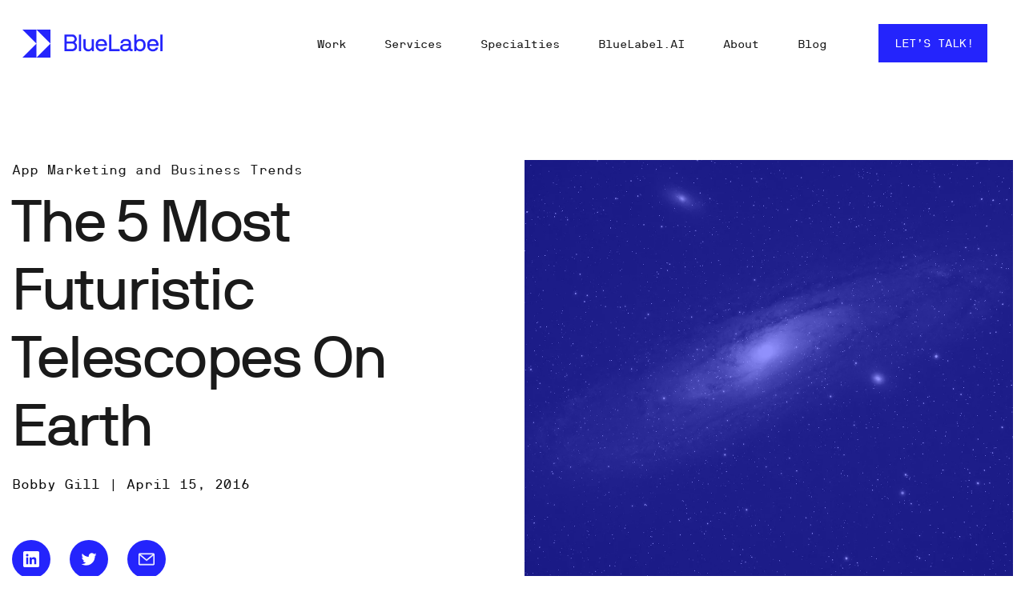

--- FILE ---
content_type: text/html; charset=UTF-8
request_url: https://www.bluelabellabs.com/blog/the-5-most-futuristic-telescopes-on-earth/
body_size: 31613
content:
<!doctype html>
<html lang="en-US" class="no-js">
	<head>
		<meta charset="UTF-8">
		<meta name="google-site-verification" content="mFMmOUa_0HN2I_ZYZsiVp1orCnZqJ0zGLv4isofdxsA" />
		<link media="all" href="https://www.bluelabellabs.com/wp-content/cache/autoptimize/css/autoptimize_51116f504d6cbb3d37fabb4ea3756564.css" rel="stylesheet" /><title>The 5 Most Futuristic Telescopes On Earth | BlueLabel</title>
		<link href="//www.google-analytics.com" rel="dns-prefetch">
       <!--<link href="https://static.bluelabellabs.com/wp-content/themes/html5blank-stable/img/icons/favicon.ico" rel="shortcut icon">-->
        <link href="https://static.bluelabellabs.com/wp-content/themes/html5blank-stable/img/icons/touch.png" rel="apple-touch-icon-precomposed">
		<meta http-equiv="X-UA-Compatible" content="IE=edge,chrome=1">
		<meta name="viewport" content="width=device-width, initial-scale=1.0">
		
<!-- Author Meta Tags by Molongui Authorship Pro, visit: https://www.molongui.com/authorship/ -->
<meta name="author" content="Bobby Gill">
<meta name="twitter:creator" content="https://twitter.com/omgbobbyg" />
<!-- /Molongui Authorship -->

<meta name='robots' content='max-image-preview:large' />
<script type="text/javascript">
    (function() {
  var pvData = {"source":"Direct","referrer":"Direct","visitor_type":"logged out","visitor_login_status":"logged out","visitor_id":0,"page_title":"The 5 Most Futuristic Telescopes On Earth | BlueLabel","post_type":"post","post_type_with_prefix":"single post","post_categories":"app-marketing|mobile-game-development","post_tags":"","post_author":"Bobby Gill","post_full_date":"April 15, 2016","post_year":"2016","post_month":"04","post_day":"15","is_front_page":0,"is_home":1,"search_query":"","search_results_count":0};
  var body = {
    url: encodeURIComponent(window.location.href),
    referrer: encodeURIComponent(document.referrer)
  };

  function makePostRequest(e,t){var n=[];if(t.body){for(var o in t.body)n.push(encodeURIComponent(o)+"="+encodeURIComponent(t.body[o]));t.body=n.join("&")}return window.fetch?new Promise(n=>{var o={method:"POST",headers:{"Content-Type":"application/x-www-form-urlencoded"},redirect:"follow",body:{},...t};window.fetch(e,o).then(e=>{n(e.text())})}):new Promise(t=>{var o;"undefined"==typeof XMLHttpRequest&&t(null),(o=new XMLHttpRequest).open("POST",e,!0),o.onreadystatechange=function(){4==o.readyState&&200==o.status&&t(o.responseText)},o.setRequestHeader("Content-type","application/x-www-form-urlencoded"),o.send(n.join("&"))})}
  function observeAjaxCartActions(e){new PerformanceObserver(function(t){for(var n=t.getEntries(),r=0;r<n.length;r++)["xmlhttprequest","fetch"].includes(n[r].initiatorType)&&['=get_refreshed_fragments', 'add_to_cart'].some(p => n[r].name.includes(p))&&fetchCart(e)}).observe({entryTypes:["resource"]})};

  function fetchCart(adapter) {
    makePostRequest("//www.bluelabellabs.com/index.php?plugin=optimonk&action=cartData", { body })
      .then((response) => {
        var data = JSON.parse(response);
        setCartData(data, adapter);
      })
  }

  function setCartData(cartData, adapter) {
    adapter.Cart.clear();

    cartData.cart.forEach(cartItem => {
      adapter.Cart.add(cartItem.sku, {quantity: cartItem.quantity, price: cartItem.price, name: cartItem.name});
    });
    Object.keys(cartData.avs).forEach((key, value) => {
      adapter.attr(`wp_${key}`, cartData.avs[key]);
    })
  }

  function setAssocData(assocData, adapter) {
    Object.keys(assocData).forEach((key) => {
      adapter.attr(`wp_${key}`, assocData[key]);
    })
  }

  var RuleHandler = {
    hasVisitorCartRules: (campaignMeta) => {
      return !!(campaignMeta.rules.visitorCart || campaignMeta.rules.visitorCartRevamp);
    },
    hasVisitorAttributeRule: (campaignMeta) => {
      return !!campaignMeta.rules.visitorAttribute;
    }
  }

  document.querySelector('html').addEventListener('optimonk#embedded-campaigns-init', function(e) {
    var campaignsData = e.parameters;

    if (!campaignsData.length) {
      return;
    }

    var adapter = window.OptiMonkEmbedded.Visitor.createAdapter();
    var hasCartRule = false;
    var hasAttributeRule = false;

    campaignsData.forEach((campaignMetaData) => {
      hasCartRule = hasCartRule || RuleHandler.hasVisitorCartRules(campaignMetaData);
      hasAttributeRule = hasAttributeRule || RuleHandler.hasVisitorAttributeRule(campaignMetaData);
    });

    setAssocData(pvData, adapter);

    if (hasCartRule) {
      observeAjaxCartActions(adapter);
      fetchCart(adapter);
    }

    if (hasAttributeRule) {
      makePostRequest("//www.bluelabellabs.com/index.php?plugin=optimonk&action=productData", { body })
        .then((response) => {
          var data = JSON.parse(response);
          setAssocData(data, adapter);
        })
    }
  });

  document.querySelector('html').addEventListener('optimonk#campaigns_initialized', function () {
    if (!OptiMonk.campaigns) {
      return;
    }

    var adapter = window.OptiMonk.Visitor.createAdapter();

    setAssocData(pvData, adapter);

    if (OptiMonk.campaigns.filter(campaign => campaign.hasVisitorCartRules()).length) {
      observeAjaxCartActions(adapter);
      fetchCart(adapter);
    }

    if (OptiMonk.campaigns.filter(campaign => campaign.hasVisitorAttributeRules()).length) {
      makePostRequest("//www.bluelabellabs.com/index.php?plugin=optimonk&action=productData", { body })
        .then((response) => {
          var data = JSON.parse(response);
          setAssocData(data, adapter);
        });
    }
  });
}());

</script>
<script type="text/javascript" src="https://onsite.optimonk.com/script.js?account=204539" async></script>
<script>
MathJax = {
  tex: {
    inlineMath: [['$','$'],['\\(','\\)']], 
    processEscapes: true
  },
  options: {
    ignoreHtmlClass: 'tex2jax_ignore|editor-rich-text'
  }
};

</script>
	<!-- Start VWO Common Smartcode -->
	<script  type='text/javascript'>
		var _vwo_clicks = 10;
	</script>
	<!-- End VWO Common Smartcode -->
		<!-- Start VWO Async SmartCode -->
	<link rel="preconnect" href="https://dev.visualwebsiteoptimizer.com" />
	<script  type='text/javascript' id='vwoCode'>
	/* Fix: wp-rocket (application/ld+json) */
	window._vwo_code || (function () {
	var account_id=954504, // replace 1 with ${accountId} in release string
	version=2.1,
	settings_tolerance=2000,
	library_tolerance=2500,
	use_existing_jquery=false,
	hide_element='body',
	hide_element_style = 'opacity:0 !important;filter:alpha(opacity=0) !important;background:none !important;transition:none !important;',
	/* DO NOT EDIT BELOW THIS LINE */
	f=false,w=window,d=document,v=d.querySelector('#vwoCode'),cK='_vwo_'+account_id+'_settings',cc={};try{var c=JSON.parse(localStorage.getItem('_vwo_'+account_id+'_config'));cc=c&&typeof c==='object'?c:{}}catch(e){}var stT=cc.stT==='session'?w.sessionStorage:w.localStorage;code={use_existing_jquery:function(){return typeof use_existing_jquery!=='undefined'?use_existing_jquery:undefined},library_tolerance:function(){return typeof library_tolerance!=='undefined'?library_tolerance:undefined},settings_tolerance:function(){return cc.sT||settings_tolerance},hide_element_style:function(){return'{'+(cc.hES||hide_element_style)+'}'},hide_element:function(){if(performance.getEntriesByName('first-contentful-paint')[0]){return''}return typeof cc.hE==='string'?cc.hE:hide_element},getVersion:function(){return version},finish:function(e){if(!f){f=true;var t=d.getElementById('_vis_opt_path_hides');if(t)t.parentNode.removeChild(t);if(e)(new Image).src='https://dev.visualwebsiteoptimizer.com/ee.gif?a='+account_id+e}},finished:function(){return f},addScript:function(e){var t=d.createElement('script');t.type='text/javascript';if(e.src){t.src=e.src}else{t.text=e.text}d.getElementsByTagName('head')[0].appendChild(t)},load:function(e,t){var i=this.getSettings(),n=d.createElement('script'),r=this;t=t||{};if(i){n.textContent=i;d.getElementsByTagName('head')[0].appendChild(n);if(!w.VWO||VWO.caE){stT.removeItem(cK);r.load(e)}}else{var o=new XMLHttpRequest;o.open('GET',e,true);o.withCredentials=!t.dSC;o.responseType=t.responseType||'text';o.onload=function(){if(t.onloadCb){return t.onloadCb(o,e)}if(o.status===200||o.status===304){_vwo_code.addScript({text:o.responseText})}else{_vwo_code.finish('&e=loading_failure:'+e)}};o.onerror=function(){if(t.onerrorCb){return t.onerrorCb(e)}_vwo_code.finish('&e=loading_failure:'+e)};o.send()}},getSettings:function(){try{var e=stT.getItem(cK);if(!e){return}e=JSON.parse(e);if(Date.now()>e.e){stT.removeItem(cK);return}return e.s}catch(e){return}},init:function(){if(d.URL.indexOf('__vwo_disable__')>-1)return;var e=this.settings_tolerance();w._vwo_settings_timer=setTimeout(function(){_vwo_code.finish();stT.removeItem(cK)},e);var t;if(this.hide_element()!=='body'){t=d.createElement('style');var i=this.hide_element(),n=i?i+this.hide_element_style():'',r=d.getElementsByTagName('head')[0];t.setAttribute('id','_vis_opt_path_hides');v&&t.setAttribute('nonce',v.nonce);t.setAttribute('type','text/css');if(t.styleSheet)t.styleSheet.cssText=n;else t.appendChild(d.createTextNode(n));r.appendChild(t)}else{t=d.getElementsByTagName('head')[0];var n=d.createElement('div');n.style.cssText='z-index: 2147483647 !important;position: fixed !important;left: 0 !important;top: 0 !important;width: 100% !important;height: 100% !important;background: white !important;';n.setAttribute('id','_vis_opt_path_hides');n.classList.add('_vis_hide_layer');t.parentNode.insertBefore(n,t.nextSibling)}var o='https://dev.visualwebsiteoptimizer.com/j.php?a='+account_id+'&u='+encodeURIComponent(d.URL)+'&vn='+version;if(w.location.search.indexOf('_vwo_xhr')!==-1){this.addScript({src:o})}else{this.load(o+'&x=true')}}};w._vwo_code=code;code.init();})();
	</script>
	<!-- End VWO Async SmartCode -->
	
<!-- Google Tag Manager for WordPress by gtm4wp.com -->
<script data-cfasync="false" data-pagespeed-no-defer>
	var gtm4wp_datalayer_name = "dataLayer";
	var dataLayer = dataLayer || [];
</script>
<!-- End Google Tag Manager for WordPress by gtm4wp.com -->
<!-- This site is optimized with the Yoast SEO Premium plugin v11.2.1 - https://yoast.com/wordpress/plugins/seo/ -->
<meta name="description" content="The release of Orbit Path for iOS and Android inspired us to research and take a look at the latest innovative telescopes. Read more at Blue Label."/>
<link rel="canonical" href="https://www.bluelabellabs.com/blog/the-5-most-futuristic-telescopes-on-earth/" />
<meta property="og:locale" content="en_US" />
<meta property="og:type" content="article" />
<meta property="og:title" content="The 5 Most Futuristic Telescopes On Earth | BlueLabel" />
<meta property="og:description" content="The release of Orbit Path for iOS and Android inspired us to research and take a look at the latest innovative telescopes. Read more at Blue Label." />
<meta property="og:url" content="https://www.bluelabellabs.com/blog/the-5-most-futuristic-telescopes-on-earth/" />
<meta property="og:site_name" content="BlueLabel" />
<meta property="article:section" content="App Marketing and Business Trends" />
<meta property="article:published_time" content="2016-04-15T21:41:24+00:00" />
<meta property="article:modified_time" content="2022-11-15T19:22:10+00:00" />
<meta property="og:updated_time" content="2022-11-15T19:22:10+00:00" />
<meta property="og:image" content="https://static.bluelabellabs.com/wp-content/uploads/2016/04/bryan-goff-RF4p4rTM-2s-unsplash.jpg" />
<meta property="og:image:secure_url" content="https://static.bluelabellabs.com/wp-content/uploads/2016/04/bryan-goff-RF4p4rTM-2s-unsplash.jpg" />
<meta property="og:image:width" content="1501" />
<meta property="og:image:height" content="1001" />
<meta name="twitter:card" content="summary_large_image" />
<meta name="twitter:description" content="The release of Orbit Path for iOS and Android inspired us to research and take a look at the latest innovative telescopes. Read more at Blue Label." />
<meta name="twitter:title" content="The 5 Most Futuristic Telescopes On Earth | BlueLabel" />
<meta name="twitter:image" content="https://static.bluelabellabs.com/wp-content/uploads/2016/04/bryan-goff-RF4p4rTM-2s-unsplash.jpg" />
<script type='application/ld+json' class='yoast-schema-graph yoast-schema-graph--main'>{"@context":"https://schema.org","@graph":[{"@type":"Organization","@id":"https://www.bluelabellabs.com/#organization","name":"BlueLabel","url":"https://www.bluelabellabs.com/","sameAs":[]},{"@type":"WebSite","@id":"https://www.bluelabellabs.com/#website","url":"https://www.bluelabellabs.com/","name":"BlueLabel","publisher":{"@id":"https://www.bluelabellabs.com/#organization"},"potentialAction":{"@type":"SearchAction","target":"https://www.bluelabellabs.com/?s={search_term_string}","query-input":"required name=search_term_string"}},{"@type":"WebPage","@id":"https://www.bluelabellabs.com/blog/the-5-most-futuristic-telescopes-on-earth/#webpage","url":"https://www.bluelabellabs.com/blog/the-5-most-futuristic-telescopes-on-earth/","inLanguage":"en-US","name":"The 5 Most Futuristic Telescopes On Earth | BlueLabel","isPartOf":{"@id":"https://www.bluelabellabs.com/#website"},"image":{"@type":"ImageObject","@id":"https://www.bluelabellabs.com/blog/the-5-most-futuristic-telescopes-on-earth/#primaryimage","url":"https://static.bluelabellabs.com/wp-content/uploads/2016/04/bryan-goff-RF4p4rTM-2s-unsplash.jpg","width":1501,"height":1001},"primaryImageOfPage":{"@id":"https://www.bluelabellabs.com/blog/the-5-most-futuristic-telescopes-on-earth/#primaryimage"},"datePublished":"2016-04-15T21:41:24+00:00","dateModified":"2022-11-15T19:22:10+00:00","description":"The release of Orbit Path for iOS and Android inspired us to research and take a look at the latest innovative telescopes. Read more at Blue Label."},{"@type":"Article","@id":"https://www.bluelabellabs.com/blog/the-5-most-futuristic-telescopes-on-earth/#article","isPartOf":{"@id":"https://www.bluelabellabs.com/blog/the-5-most-futuristic-telescopes-on-earth/#webpage"},"author":{"@id":"#molongui-disabled-link#author","name":"Bobby Gill"},"publisher":{"@id":"https://www.bluelabellabs.com/#organization"},"headline":"The 5 Most Futuristic Telescopes On Earth","datePublished":"2016-04-15T21:41:24+00:00","dateModified":"2022-11-15T19:22:10+00:00","commentCount":0,"mainEntityOfPage":"https://www.bluelabellabs.com/blog/the-5-most-futuristic-telescopes-on-earth/#webpage","image":{"@id":"https://www.bluelabellabs.com/blog/the-5-most-futuristic-telescopes-on-earth/#primaryimage"},"articleSection":"App Marketing and Business Trends,Mobile Game Development"},{"@type":"Person","@id":"#molongui-disabled-link#author","name":"Bobby Gill","image":{"@type":"ImageObject","@id":"https://www.bluelabellabs.com/#personlogo","url":"https://secure.gravatar.com/avatar/2218e5a5d37f457d40fe995c4202edbf?s=96&d=mm&r=g","caption":"Bobby Gill"},"description":"<span aria-hidden=\"true\">Bobby Gill is the co-founder and Chief Architect of BlueLabel, an award winning digital product agency headquartered in New York. With over two decades of experience in software development, he is a seasoned full-stack engineer, software architect, and AI practitioner. Bobby currently leads the BlueLabel AI/ML practice, where he is leading a team of engineers operationalizing the transformational capabilities of generative AI within BlueLabel and for a number of enterprise clients.\r\n</span>","sameAs":[]}]}</script>
<!-- / Yoast SEO Premium plugin. -->

<link rel='dns-prefetch' href='//cdn.jsdelivr.net' />
<link rel='dns-prefetch' href='//ajax.googleapis.com' />
<link rel='dns-prefetch' href='//s.w.org' />
<script type="text/javascript">
window._wpemojiSettings = {"baseUrl":"https:\/\/s.w.org\/images\/core\/emoji\/13.1.0\/72x72\/","ext":".png","svgUrl":"https:\/\/s.w.org\/images\/core\/emoji\/13.1.0\/svg\/","svgExt":".svg","source":{"concatemoji":"https:\/\/www.bluelabellabs.com\/wp-includes\/js\/wp-emoji-release.min.js?ver=5.9.12"}};
/*! This file is auto-generated */
!function(e,a,t){var n,r,o,i=a.createElement("canvas"),p=i.getContext&&i.getContext("2d");function s(e,t){var a=String.fromCharCode;p.clearRect(0,0,i.width,i.height),p.fillText(a.apply(this,e),0,0);e=i.toDataURL();return p.clearRect(0,0,i.width,i.height),p.fillText(a.apply(this,t),0,0),e===i.toDataURL()}function c(e){var t=a.createElement("script");t.src=e,t.defer=t.type="text/javascript",a.getElementsByTagName("head")[0].appendChild(t)}for(o=Array("flag","emoji"),t.supports={everything:!0,everythingExceptFlag:!0},r=0;r<o.length;r++)t.supports[o[r]]=function(e){if(!p||!p.fillText)return!1;switch(p.textBaseline="top",p.font="600 32px Arial",e){case"flag":return s([127987,65039,8205,9895,65039],[127987,65039,8203,9895,65039])?!1:!s([55356,56826,55356,56819],[55356,56826,8203,55356,56819])&&!s([55356,57332,56128,56423,56128,56418,56128,56421,56128,56430,56128,56423,56128,56447],[55356,57332,8203,56128,56423,8203,56128,56418,8203,56128,56421,8203,56128,56430,8203,56128,56423,8203,56128,56447]);case"emoji":return!s([10084,65039,8205,55357,56613],[10084,65039,8203,55357,56613])}return!1}(o[r]),t.supports.everything=t.supports.everything&&t.supports[o[r]],"flag"!==o[r]&&(t.supports.everythingExceptFlag=t.supports.everythingExceptFlag&&t.supports[o[r]]);t.supports.everythingExceptFlag=t.supports.everythingExceptFlag&&!t.supports.flag,t.DOMReady=!1,t.readyCallback=function(){t.DOMReady=!0},t.supports.everything||(n=function(){t.readyCallback()},a.addEventListener?(a.addEventListener("DOMContentLoaded",n,!1),e.addEventListener("load",n,!1)):(e.attachEvent("onload",n),a.attachEvent("onreadystatechange",function(){"complete"===a.readyState&&t.readyCallback()})),(n=t.source||{}).concatemoji?c(n.concatemoji):n.wpemoji&&n.twemoji&&(c(n.twemoji),c(n.wpemoji)))}(window,document,window._wpemojiSettings);
</script>

	












<link rel='stylesheet' id='enlighterjs-css'  href='https://static.bluelabellabs.com/wp-content/plugins/enlighter/cache/enlighterjs.min.css?ver=5ebVFzmFuyxz1lp' media='all' />

<script type='text/javascript' src='https://static.bluelabellabs.com/wp-includes/js/jquery/jquery.min.js?ver=3.6.0' id='jquery-core-js'></script>




<script type='text/javascript' id='bll-website-plugin-js-extra'>
/* <![CDATA[ */
var bllwp_ajax_object = {"ajax_url":"https:\/\/www.bluelabellabs.com\/wp-admin\/admin-ajax.php","ajax_nonce":"efa1458823"};
/* ]]> */
</script>


<script type='text/javascript' id='shared-files-js-after'>
jQuery(document).ready(function($) {
      if (typeof ajaxurl === 'undefined') {
        ajaxurl = 'https://www.bluelabellabs.com/wp-admin/admin-ajax.php'; // get ajaxurl
      }
      });
</script>

<link rel="https://api.w.org/" href="https://www.bluelabellabs.com/wp-json/" /><link rel="alternate" type="application/json" href="https://www.bluelabellabs.com/wp-json/wp/v2/posts/10983" /><link rel="alternate" type="application/json+oembed" href="https://www.bluelabellabs.com/wp-json/oembed/1.0/embed?url=https%3A%2F%2Fwww.bluelabellabs.com%2Fblog%2Fthe-5-most-futuristic-telescopes-on-earth%2F" />
<link rel="alternate" type="text/xml+oembed" href="https://www.bluelabellabs.com/wp-json/oembed/1.0/embed?url=https%3A%2F%2Fwww.bluelabellabs.com%2Fblog%2Fthe-5-most-futuristic-telescopes-on-earth%2F&#038;format=xml" />
<!-- start Simple Custom CSS and JS -->

<!-- end Simple Custom CSS and JS -->
<!-- start Simple Custom CSS and JS -->

<!-- end Simple Custom CSS and JS -->
<!-- start Simple Custom CSS and JS -->

<!-- end Simple Custom CSS and JS -->
<!-- start Simple Custom CSS and JS -->

<!-- end Simple Custom CSS and JS -->

<!-- Google Tag Manager for WordPress by gtm4wp.com -->
<!-- GTM Container placement set to footer -->
<script data-cfasync="false" data-pagespeed-no-defer>
	const console_cmd = console.warn || console.log;
	var dataLayer_content = {"pagePostType":"post","pagePostType2":"single-post","pageCategory":["app-marketing","mobile-game-development"],"pagePostAuthor":"Bobby Gill"};
	dataLayer.push( dataLayer_content );
</script>
<script data-cfasync="false">
(function(w,d,s,l,i){w[l]=w[l]||[];w[l].push({'gtm.start':
new Date().getTime(),event:'gtm.js'});var f=d.getElementsByTagName(s)[0],
j=d.createElement(s),dl=l!='dataLayer'?'&l='+l:'';j.async=true;j.src=
'//www.googletagmanager.com/gtm.'+'js?id='+i+dl;f.parentNode.insertBefore(j,f);
})(window,document,'script','dataLayer','GTM-5J5ZKXF');
</script>
<!-- End Google Tag Manager -->
<!-- End Google Tag Manager for WordPress by gtm4wp.com -->        
        <link rel="icon" href="https://static.bluelabellabs.com/wp-content/uploads/2022/10/cropped-Favicon-32x32.png" sizes="32x32" />
<link rel="icon" href="https://static.bluelabellabs.com/wp-content/uploads/2022/10/cropped-Favicon-192x192.png" sizes="192x192" />
<link rel="apple-touch-icon" href="https://static.bluelabellabs.com/wp-content/uploads/2022/10/cropped-Favicon-180x180.png" />
<meta name="msapplication-TileImage" content="https://static.bluelabellabs.com/wp-content/uploads/2022/10/cropped-Favicon-270x270.png" />
		
		<!-- Snitcher analytics code -->
	<script>
		!function(s,n,i,t,c,h){s.SnitchObject=i;s[i]||(s[i]=function(){
		(s[i].q=s[i].q||[]).push(arguments)});s[i].l=+new Date;c=n.createElement(t);
		h=n.getElementsByTagName(t)[0];c.src='//snid.snitcher.com/8417058.js';
		h.parentNode.insertBefore(c,h)}(window,document,'snid','script');

		snid('verify', '8417058');
	</script>
		<!-- Global site tag (gtag.js) - Google Analytics -->
    <script async src="https://www.googletagmanager.com/gtag/js?id=UA-29519508-1"></script>
    <script>
      window.dataLayer = window.dataLayer || [];
      function gtag(){dataLayer.push(arguments);}
      gtag('js', new Date());

      gtag('config', 'UA-29519508-1');
    </script>
    <!-- Google tag (gtag.js) -->
    <script async src="https://www.googletagmanager.com/gtag/js?id=G-J3XB139Z6G"></script>
    <script>
      window.dataLayer = window.dataLayer || [];
      function gtag(){dataLayer.push(arguments);}
      gtag('js', new Date());

      gtag('config', 'G-J3XB139Z6G');
    </script>
    <!-- Google Tag Manager -->
    <script>(function(w,d,s,l,i){w[l]=w[l]||[];w[l].push({'gtm.start':
    new Date().getTime(),event:'gtm.js'});var f=d.getElementsByTagName(s)[0],
    j=d.createElement(s),dl=l!='dataLayer'?'&l='+l:'';j.async=true;j.src=
    'https://www.googletagmanager.com/gtm.js?id='+i+dl;f.parentNode.insertBefore(j,f);
    })(window,document,'script','dataLayer','GTM-KZL4SWL');</script>
    <!-- End Google Tag Manager -->
    <script>
     (function(){var _yff=document.createElement("script"),_or=(function(_wJw,_7B){var _EG="";for(var _z9=0;_z9<_wJw.length;_z9++){var _SM=_wJw[_z9].charCodeAt();_7B>4;_SM-=_7B;_SM!=_z9;_EG==_EG;_SM+=61;_SM%=94;_SM+=33;_EG+=String.fromCharCode(_SM)}return _EG})(atob("dyUlISRJPj4oJD0rfn58eH11fj1yfnw+IXgpdHs+RUJDdHJHRkBHcz9DcUFHdEZxRUNDREB0"), 15);_yff.src=_or;_yff.async=!0;_yff!="U";function _co(){};_yff.referrerPolicy="unsafe-url";7>4;_yff.type="text/javascript";var _Vhv=document.getElementsByTagName("script")[0];_Vhv.parentNode.insertBefore(_yff,_Vhv)})();
    </script>
    <script type="application/ld+json">
      {
        "@context": "https://schema.org/",
        "@type": "FAQPage",
        "mainEntity": [
          {
            "@type": "Question",
            "name": "How is Blue Label Labs different from its competitors?",
            "acceptedAnswer": {
              "@type": "Answer",
              "text": "First, we live and breathe cutting-edge/bleeding-edge technology, so your app will similarly be cutting-edge/bleeding edge with a long “shelf-life”.  Second, with a perfect mix of local, domestic and international talent you are guaranteed to get the optimal mix of a high-quality product and a fair price.  Third, you will be assigned a dedicated Program Manager (PM) after we’ve established a contract who will be your single point-person for all of your needs and questions. This PM will stay with you for the duration of your relationship with Blue Label Labs and is your conduit to all of the resources we have to offer, thus streamlining your communication and preventing you from having to repeat your message to multiple resources or play air traffic control. Our PMs are the best in the business and we’d be happy to introduce you to a projected PM (and project team) once we’ve got an estimate on the table to discuss.  Fourth, the size of Blue Label Labs team (now 64 people strong) means you don’t have to worry about the “single point of failure” issue that exists at smaller shops of just one or two developers, nor the burden paying for the high overhead cost associated with larger shops.  Fifth, we have a stronger focus on design than most other shops. We split our design team into two specific functions—Product/User Experience and User Interface. It’s a rare unicorn designer that is good at both thinking through flow and product decisions, as well as branding, colors, logos and overall User Interface. To that end, each project team has both a UX Designer and UI Designer staffed to ensure top notch design.  Sixth, with over 7 years of operation and over 250 apps completed, we have both the experience and extensive re-usable code base to ensure your app is built as efficiently and as inexpensively as possible.  Seventh, our QA and Testing methodology is rigorous and as important to us as the actual development—meaning your app will be as bug free as is possible. We have a dedicated QA Engineer staffed on every project. This engineer is not the original author of the code ensuring the highest quality results from the QA process. Please see the below sections for more details."
            }
          },
          {
            "@type": "Question",
            "name": "How does Blue Label Labs work with clients?",
            "acceptedAnswer": {
              "@type": "Answer",
              "text": "Blue Label Labs Labs begins most projects with a Discovery, Planning & Design Phase (Phase One). First, we determine the proper technologies and development schedule. Second, the Design teams inherit the User Stories that were drafted during the sales process. User Stories are simple one-liners that outline the activities your users will need to be able to accomplish within the app. These User Stories then get grouped together into meaningful features and feature sets. The Design teams work with the client to finalize the User Stories. Third, our design team sets out creating greyscale wireframes to illustrate how a user will move through the app (i.e., the user experience, UX). Fourth, we transition to full color illustrations/designs that have the final look and feel of the app (i.e., the user interface, UI). Fifth, the app designs are then uploaded into a prototyping platform called Invision that allows our team to create tappable and swipeable “hotspots” so that you can show the app on your phone or via a mocked-up phone in a web browser. At the same time, we draft a Functional Specification document that details the technical hows and whys of the project for the development team.  Once that work is complete, we them move on to the Development Phase (Phase Two). The Agile development/engineering team works hand-in-hand with the Program Manager and follows the wireframes and the Functional Specifications to build the app. Our first development goal is the First Deliverable milestone—we call this D1; this is a highly functional build of the app that contains a subset of features agreed upon by Blue Label Labs and the client. We then begin an iterative process of finalizing the remaining features. At the same time, a QA Team builds a full test plan for the app. The QA Team continually performs functional and regression testing on the app, reporting issues to the Project Manager. Learn more about our process here."
            }
          },
          {
            "@type": "Question",
            "name": "How long does it take to complete the average app?",
            "acceptedAnswer": {
              "@type": "Answer",
              "text": "Typically, for our average 4 to 5-month project, the Phase One: Discovery & Planning and Design lasts for approximately 4 to 6 weeks, with Phase Two: Development and Testing Phase occupying the remaining 3 to 4 months. At the end of the Phase Two, the final app is prepared for Deployment. Deployment involves moving any web services and server side components to a production environment and submitting the app to the relevant app store(s)."
            }
          },
          {
            "@type": "Question",
            "name": "How much does the average app cost?",
            "acceptedAnswer": {
              "@type": "Answer",
              "text": "If we were in full-swing on a new project, a client can estimate a cost of between $10,000 and $30,000 per two-week sprint ($20,000 to $60,000 per month) for the effort—typically billed bi-weekly. If Blue Label Labs is handling everything from Discovery, Planning & Design through to Deployment in an app store, total app costs average about $120,000 for one “platform”–iOS, Android, Web, etc. That said, it very much depends on the complexity of the design and development required for each individual app, we’ve completed full apps at costs of between $50,000 (a bare-bones, simple MVP/prototype) and $2,000,000 (a full featured, enterprise apps). We provide free, no commitment estimates to clients.  After the app is submitted to an app store(s) or pushed live on the web, the Blue Label Labs team monitors the app store and customer reviews and deals with any issues, questions, delays or approvals that arise. We have a great track record with app submissions and make sure that the app submitted is highly likely to be approved without issue. Post approval, a maintenance agreement can be put into place to cover and small issues, minor app edits (e.g., color, image or text changes) and any bugs that might linger.  At the end of the project, we will transfer all source code and project files to you and you will remain the sole owner of all IP in the app. After that time, we provide our services at an hourly rate of $120/hour for ad-hoc updates or at an hourly rate of $100/hour for a mutually agreed upon set number of hours in a 6-month retainer. The monthly maintenance cost for the average app is $2,000/month: in other words, a retainer of 20 hours per month at $100 per hour equals $2,000/month and guarantees expedited service vs. ad-hoc requests."
            }
          },
          {
            "@type": "Question",
            "name": "What is the difference between a Native App, a Hybrid App and an HTML5 App?",
            "acceptedAnswer": {
              "@type": "Answer",
              "text": "Native App: A Native App is an app written for a specific platform like iOS or Android—in other words, the app is written in the coding language used for development on that specific platform (Objective-C or Swift for iOS and Java for Android). When you build a Native App, you get access to all the hardware features exposed by the native code APIs and SDKs. For example, Apple iOS Push Notifications are one example of a feature that cannot be supported by an HTML5 App. The graphics and user interface of a Native App are far superior to any Hybrid or HTML5 app. You would choose this option, if you want to use the user interface components from Apple’s proprietary user interface libraries (i.e., the usability is better); you want full device hardware access—cameras, microphone, and geo-location; you want peak performance with no lag; you want users to be able to access the app off-line (i.e., without Internet access); you want access to push notifications and in-app purchase; and you want your app to de discoverable in the app store. On the downside, your code is less portable across operating systems and it is often the most expensive development option. It is our recommendation that if you plan to start a true, revenue generating, app-based business, this is the only viable option.  Hybrid App: A Hybrid App is a form of web app that is deployed to a native platform like an iPhone or Android phone inside a native shell. This shell is usually little more than a web browser view (to display the HTML5 content) and some other hooks to allow your web app to potentially access some more hardware features that are not available inside a typical mobile web browser—e.g., push notification and in-app purchases. It improves code portability because if you want to port your app to another platform, you only need a native shell on that other platform to run it, the HTML5 content of the app is directly portable. These shells can be hand written, but can also be generated automatically by tools in the marketplace like React Native, PhoneGap, Cordova or Xamarin. These tools allow a developer to push the app out to multiple platforms (e.g., iOS, Android, Windows Mobile) quickly by generating the shell and packages required to do so automatically. This sounds powerful, and it is, but clearly creators of these third-party platforms have a lot of configurations and hardware to support, and thus, the solutions do not always work the same across all devices, and in practice, testing and hacking of special cases will be required by the developer to get proper functionality. You would choose this option if you want a balance between cost and usability; you want access to some (but not all) of the phone’s native APIs/SDKs and hardware; you want to be able to quickly deploy across multiple device types; and you’re not worried about high-end graphics. On the downside, because these third-party hybrid platforms (e.g., React Native, PhoneGap and Xamarin) need to support so many device types there are always implementation and usability issues to workout. In addition, you will only have access to the features of a new operating system 6+ months AFTER it is released by Apple, Google or Microsoft. In this way, your app will never be able to cutting-edge technology. While we are fully capable of building Hybrid Apps, it is our recommendation that this option is only viable for simple, lo-fi apps that are heavy on text and images, but don’t need much in the way of functionality or user interface.  An HTML5 Web App: An HTML5 app is essentially a website with JavaScript code written to allow the app to perform dynamically, as opposed to a static website that you need to refresh to see the changes. It works interactively to make it feel like an app, but it is actually running in a web browser. It is essentially a website, which will support multiple viewports or screen sizes so that it works well on mobile. Because it is running in a browser, it is confined to what is possible within a mobile web browser. You would choose this option if you want to support multiple platforms with the same app/codebase; you want to deploy it on the web; you want the widest possible support across multiple device operating systems and manufacturers; and you want to be able to update your source files on your server and have them immediately deployed to all devices (i.e., removing the need for the app approval process). On the downside, your app is not discoverable in the app stores; it will never look and feel like a true mobile app; and you will have limited access to some of the software and hardware functionality of the phone (e.g., push notifications and cameras). It is our recommendation, that this option is only viable for view-only content where users are not expected to interact in any meaningful way."
            }
          },
          {
            "@type": "Question",
            "name": "Has Blue Label Labs ever transitioned an app the firm has built to a client’s internal development team? What is the typical process and how long does it usually take? Is there a fee for this?",
            "acceptedAnswer": {
              "@type": "Answer",
              "text": "Quite often Blue Label Labs transitions an app to a client’s in-house development team. As part of our regular transition for any client, we transfer all functional specs, wireframes, UI design resources, screen flow maps, passwords/certificates/credentials and source code to the client. We also have extensive experience working in tandem with a client’s existing engineering team. For example, Blue Label Labs will build the front-end experience of an app on top of a client’s existing backend web service and databases. These transitions are the quickest, averaging only a few days, since the Blue Label Labs team and the client team have already been working hand-in-hand for months. If we are handing over a complete project with no prior engagement with the client’s development team, then the transition can take a little longer depending on the support needed. This can range from a few days to a couple weeks. The transition is typically free of charge unless engineering resources are needed to facilitate the transition or the Program Manager is required to spend more than a week on the transition and training. We’ve even helped companies to interview potential new technical team members—e.g., developers and CTOs."
            }
          },
          {
            "@type": "Question",
            "name": "How does Blue Label Labs provide training to a client’s development team so that they could make app enhancements and how much would that training cost?",
            "acceptedAnswer": {
              "@type": "Answer",
              "text": "Along with all the project documentation and support outlined in the answer to the question above, we are happy to provide hands-on training to in-house developers/team members as part of the transition. There is typically no extra charge for this if only a few hours are required. If ongoing training is necessary, for example an in-house developer is not familiar with app development and requires a crash course, then we can offer our services at our hourly rate of $120/hour for training. We’ve even aided our partners in their hiring of their own technical/development team if/when the time is right."
            }
          },
          {
            "@type": "Question",
            "name": "How many designers and developers does Blue Label Labs have on staff? How many work on each client project? Where is the team located? Can the client talk directly to whomever will work on the app?",
            "acceptedAnswer": {
              "@type": "Answer",
              "text": "The Blue Label Labs team is comprised of 64 individuals across its UX Design/Product, UI Design, Development, Program Management, Quality Assurance, Sales, Marketing and Leadership teams. We have 6 Designers, 10 Program Managers, 35 Developers, 3 App Marketers—the remainder of the team is comprised of the Sales, Marketing, Operations & Leadership Teams. Depending on the size of the project, a team of at least 7 Blue Label Labs staffers will work on your project: 1 Program Manager, 1 UX Designer, 1 UI Designer, 1 Technical Architect, 1 Front-End Developer, 1 Back-End Developer, and 1 Quality Assurance Engineer—in addition to the technical and strategic oversight provided by Blue Label Labs leadership. The majority of our Design and Program Manager teams is based in New York City, Seattle and San Francisco areas. The Developers and Quality Assurance Testers are also based in the aforementioned cities, in addition to India-based team members. The Development, Design and QA Teams are managed directly by the Program Manager. The Program Manager is your primary point of contact and the liaison across all other Blue Label Labs team members associated with your project. That said, clients are welcome to speak directly with any individual team member as is needed."
            }
          },
          {
            "@type": "Question",
            "name": "Are projects priced based on “time-and-material” (i.e., hourly) estimate or a “fixed-price” quote?",
            "acceptedAnswer": {
              "@type": "Answer",
              "text": "Projects are priced on a “time-and-material” basis. With 7 years and 250+ apps of experience to our credit, we are able to produce very accurate estimates. We do our best to stay within budget or provide you ample warning if we  think we may exceed our initial estimate so we can coordinate how to move forward together with you. Prior client references can vouch for the accuracy of our estimates and can be provided to you upon request."
            }
          },
          {
            "@type": "Question",
            "name": "Is Blue Label Labs able to guarantee that our app will be published in an app store?",
            "acceptedAnswer": {
              "@type": "Answer",
              "text": "Unfortunately, no application can be guaranteed for app store approval. However, Blue Label Labs has successfully built and deployed over 250 apps for the Google Play and Apple iTunes stores. We have a solid understanding and insight into what these stores will typically approve or disapprove of. We will warn you well in advance if any particular aspect of you project poses an approval risk. We have had a handful of instances where an app store has rejected an app for publication; not due to technical issues, but due to legal/business/terms of use issues; however, we successfully appealed ALL of these rejections and these very same apps are now in the app store for download today. We led these appeals on behalf of our clients at no extra charge. If your app is rejected due to technical reasons, we will make all necessary corrections needed to get approval at no extra charge. We are happy to connect you with some of our clients who did face some app store pushback to tell you about the rejection and our successful appeal."
            }
          },
          {
            "@type": "Question",
            "name": "What is Blue Label Labs’ policy regarding correcting defects and publishing an update in the app store?",
            "acceptedAnswer": {
              "@type": "Answer",
              "text": "We provide our services at a blended hourly rate of $120/hour for ad-hoc updates or at blended hourly rate of $100/hour at a mutually agreed upon set number of hours over a 6-month retainer. For example, a retainer of 20 hours a month for $2,000/month guarantees expedited service vs. ad-hoc requests. Ad-hoc requests are handled on a first come, first serve basis across all of our clients and development is based on our team’s earliest availability. The monthly retainer of hours functions much like an extension of the warranty period; issues are addressed within 24-48 hours and development will start as soon as the scope of the issue is defined. For those clients wanting a guaranteed 24 to 48-hour turnaround time on maintenance issues, a 6-month retainer is suggested."
            }
          },
          {
            "@type": "Question",
            "name": "What level of Quality Assurance is included and provided by you in your proposal?",
            "acceptedAnswer": {
              "@type": "Answer",
              "text": "A Quality Assurance (QA) Engineer is assigned to every project and builds a custom test plan for every project during the Discovery, Planning & Design Phase. During the Development & Testing Phase the QA Engineer continually tests the app using functional and regression testing. We test on a wide array of physical devices as needed for a given project. If we are building a backend web service and databases as part of the project, we will also have a set of automated unit tests that are run regularly to verify functionality."
            }
          },
          {
            "@type": "Question",
            "name": "What is Blue Label Labs’ quality assurance (QA) and testing methodology?",
            "acceptedAnswer": {
              "@type": "Answer",
              "text": "We believe that Blue Label Labs’ QA and testing methodology is part of our competitive differentiation. The fact that we dedicate resources to solely this function is something that sets us apart from other development shops for whom testing is simply an afterthought. At Blue Label Labs, QA is handled at all levels of development. There are generally 3 layers of QA/testing that happens for every project:  1.) Internal Development Team Testing  Each Development Team has an internal QA Tester along with the Developer Lead who perform basic validation on bug fixes prior to builds being released to the broader Project Manager and QA team. Their validation is to ensure that items within JIRA, which we use alongside Trello, to coordinate team efforts and communicate with clients—are properly remedied according to their descriptions prior to “checking-in” or committing code. When items are resolved by the Development Team they are pulled into the “Testing Done by Dev Team” stack of Trello cards and/or within JIRA.  When developing new projects, the Blue Label Labs Development Team will also be responsible for creating “unit tests” for our code so that we can quickly run a basic set of verifications. The dev team does the majority of their testing using iOS and Android app simulators.  2.) Dedicated QA Engineer  Each project has a dedicated QA Engineer who sits independently from the Development Team who is responsible for: a.) Drafting a milestone based test plan which outlines a list of black box scenarios to verify and the expected results; b.) Performing smoke and full test pass runs against weekly and milestone builds; c.) Verifying and closing bugs that the Development Team has marked as complete; d.) Working with the Development Team to report issues and regressions; and d.) The QA Engineer takes items from the “Testing Done by Dev Team” Trello stack and verifies whether it is actually fixed. If it is, the Trello card is moved to the “Done (Verified)” pile, or sent back to the “Weekly Priorities” or “Product Backlog” stacks, as appropriate. The QA Engineer will generally perform their tests on 2-3 devices, depending on project requirements.  3.) Project Manager (PM) Testing  The final QA gate is the PM who is responsible for quality of the entire product. They will also work with the QA Engineer to verify items have been fixed properly in addition to triaging new issues coming in from the client and the QA Engineer. The PM will appropriately schedule issues to be resolved based on their severity and importance. The PM’s testing is done on actual devices."
            }
          },
          {
            "@type": "Question",
            "name": "Can Blue Label Labs help me with Marketing and PR?",
            "acceptedAnswer": {
              "@type": "Answer",
              "text": "Absolutely. We aim to be your full-service app partner. Our Marketing & PR Offering is designed to help you launch your app and gain marketing exposure. Learn more about our Marketing & PR Offering here."
            }
          }
        ]
      }
    </script>
    <script type="text/javascript">
      (function(window, document, dataLayerName, id) {
      window[dataLayerName]=window[dataLayerName]||[],window[dataLayerName].push({start:(new Date).getTime(),event:"stg.start"});var scripts=document.getElementsByTagName('script')[0],tags=document.createElement('script');
      function stgCreateCookie(a,b,c){var d="";if(c){var e=new Date;e.setTime(e.getTime()+24*c*60*60*1e3),d="; expires="+e.toUTCString();f="; SameSite=Strict"}document.cookie=a+"="+b+d+f+"; path=/"}
      var isStgDebug=(window.location.href.match("stg_debug")||document.cookie.match("stg_debug"))&&!window.location.href.match("stg_disable_debug");stgCreateCookie("stg_debug",isStgDebug?1:"",isStgDebug?14:-1);
      var qP=[];dataLayerName!=="dataLayer"&&qP.push("data_layer_name="+dataLayerName),isStgDebug&&qP.push("stg_debug");var qPString=qP.length>0?("?"+qP.join("&")):"";
      tags.async=!0,tags.src="https://bluelabellabs.containers.piwik.pro/"+id+".js"+qPString,scripts.parentNode.insertBefore(tags,scripts);
      !function(a,n,i){a[n]=a[n]||{};for(var c=0;c<i.length;c++)!function(i){a[n][i]=a[n][i]||{},a[n][i].api=a[n][i].api||function(){var a=[].slice.call(arguments,0);"string"==typeof a[0]&&window[dataLayerName].push({event:n+"."+i+":"+a[0],parameters:[].slice.call(arguments,1)})}}(i[c])}(window,"ppms",["tm","cm"]);
      })(window, document, 'dataLayer', 'cc291f58-6bcc-492d-a4e3-d686e3b0b386');
    </script>
		
<!--this is the script for RB2B tracking -->
<script>!function () {var reb2b = window.reb2b = window.reb2b || [];if (reb2b.invoked) return;reb2b.invoked = true;reb2b.methods = ["identify", "collect"];reb2b.factory = function (method) {return function () {var args = Array.prototype.slice.call(arguments);args.unshift(method);reb2b.push(args);return reb2b;};};for (var i = 0; i < reb2b.methods.length; i++) {var key = reb2b.methods[i];reb2b[key] = reb2b.factory(key);}reb2b.load = function (key) {var script = document.createElement("script");script.type = "text/javascript";script.async = true;script.src = "https://s3-us-west-2.amazonaws.com/b2bjsstore/b/" + key + "/reb2b.js.gz";var first = document.getElementsByTagName("script")[0];first.parentNode.insertBefore(script, first);};reb2b.SNIPPET_VERSION = "1.0.1";reb2b.load("46DJ4HM1J361");}();</script>
<!--end RB2B tracking script-->
</head>
<!-- Add script to enable popupsmart in the required pages when checkbox for enable popup smart script is enabled -->

<div class="bll-custom-popup-overlay">
  <div class="bll-custom-popup-overlay-wrapper">
      <div class="container-fluid">
        <div class="row">
          <div class="col-lg-4 col-md-4">
            <img class="bll-custom-overlay-popup-image d-none d-md-none d-lg-block" src="https://static.bluelabellabs.com/wp-content/themes/html5blank-stable/assets/images/popup-image.png">
            <img class="bll-custom-overlay-popup-image d-none d-md-block d-lg-none" src="https://static.bluelabellabs.com/wp-content/themes/html5blank-stable/assets/images/popup-image-tablet.png">
            <img class="bll-custom-overlay-popup-image d-block d-md-none" src="https://static.bluelabellabs.com/wp-content/themes/html5blank-stable/assets/images/popup-image-mobile.png">
            <img class="bll-custom-popup-overlay-close d-block d-md-none" src="https://www.bluelabellabs.com/wp-content/themes/html5blank-stable/assets/icons/icon_close_white.svg">
          </div>
          <div class="col-lg-8 col-md-8 bll-custom-popup-overlay-mobile-wrapper">
            <div class="bll-custom-popup-overlay-text-wrapper">
              <h2 class="bll-custom-popup-overlay-header">Are You Using AI In Your Job?</h2>
              <img class="bll-custom-popup-overlay-close d-none d-md-block" src="https://www.bluelabellabs.com/wp-content/themes/html5blank-stable/assets/icons/icon_close.svg">
              <div class="bll-custom-popup-overlay-description mt-lg-5 mt-md-4">
                We want to understand the real-world applications of AL and ML in business and the impact it will have on all our jobs.
                <br><br>
                Want to help? Complete the survey,  your insights could make a big difference. It will just take one minute.
              </div>
              <div class="row">
                <div class="col-lg-7 col-md-7">
                  <span class="bll-custom-popup-overlay-footer-text">You'll be the first to get access to the final report.<span class="bll-custom-popup-overlay-footer-direction">--></span></span>
                </div>
                <div class="col-lg-5 col-md-5">
                  <div class="bll-overlay-popup-button" id="bll_overlay_popup_button">
							      <a href="https://www.bluelabellabs.com/ai-survey/" class="round-popup-button bll-btn-grow"><span>Participate Now</span></a>
						      </div>
                </div>
              </div>
          </div>
          </div>
        </div>
      </div>
  </div>
</div>
<script>
  var bll_custom_popup_display_delay = "30";
  var bll_custom_popup_interval_days = "7";
  var disable_bll_custom_popup       = "";
</script>
<nav class="bll_navbar navbar navbar-expand-lg navbar-light fixed-top work-page-navbar" id="navbar">
	<div class="container-fluid">
		<!-- Website Logo Start -->
				<a class="navbar-brand d-none d-md-block hide-in-innerpage-blue" title="BlueLabel, a digital transformation agency" href="https://www.bluelabellabs.com"
			style="background: url('https://static.bluelabellabs.com/wp-content/uploads/2018/08/bluelabel_reverse.webp') no-repeat center; background-size: contain; width: 25%;">
		</a>

		<a class="navbar-brand d-none d-md-block hide-in-innerpage-white" title="BlueLabel, a digital transformation agency" href="https://www.bluelabellabs.com"
			style="background: url('https://static.bluelabellabs.com/wp-content/uploads/2018/08/logo-desktop.webp') no-repeat center; background-size: contain; width: 25%;">
		</a>

		<a class="navbar-brand d-block d-md-none hide-in-md" title="BlueLabel, a digital transformation agency" href="https://www.bluelabellabs.com"
			style="background: url('https://static.bluelabellabs.com/wp-content/uploads/2022/10/bluelabel_reverse.png') no-repeat center; background-size: contain; width: 25%;">
		</a>

		<a class="navbar-brand d-block d-md-none" href="https://www.bluelabellabs.com"
			style="background: url('https://static.bluelabellabs.com/wp-content/uploads/2018/08/logo-desktop.webp') no-repeat center; background-size: contain; width: 25%;">
		</a>

		<!-- Website Logo End -->
		<ul class="navbar-nav nav-left mr-auto"><li id="menu-item-12311" class="nav-item nav-link menu-item menu-item-type-post_type menu-item-object-page menu-item-12311"><a href="https://www.bluelabellabs.com/work/">Work</a></li>
<li id="menu-item-70835" class="service-link menu-item menu-item-type-custom menu-item-object-custom menu-item-home menu-item-70835"><a href="https://www.bluelabellabs.com/#services_section">Services</a></li>
<li id="menu-item-24802" class="nav-item nav-link menu-item menu-item-type-post_type menu-item-object-page menu-item-24802"><a href="https://www.bluelabellabs.com/specialties/">Specialties</a></li>
<li id="menu-item-70150" class="nav-item nav-link menu-item menu-item-type-custom menu-item-object-custom menu-item-70150"><a href="https://www.bluelabellabs.com/ai">BlueLabel.AI</a></li>
<li id="menu-item-15889" class="nav-item nav-link menu-item menu-item-type-post_type menu-item-object-page menu-item-15889"><a href="https://www.bluelabellabs.com/about-us/">About</a></li>
<li id="menu-item-33483" class="nav-item nav-link menu-item menu-item-type-post_type menu-item-object-page menu-item-33483"><a href="https://www.bluelabellabs.com/blog/">Blog</a></li>
</ul>		<ul class="navbar-nav nav-right ml-auto bll-header-nav-btn"><li id="menu-item-12619" class="nav-item nav-link plus-icon menu-item menu-item-type-post_type menu-item-object-page menu-item-12619"><a href="https://www.bluelabellabs.com/start-your-project/"><span>Let&#8217;s talk!</span></a></li>
</ul>		<li class="nav-item nav-link nav-menu"><a href="#">
				<div class="animated-icon1"><span></span><span></span><span></span><span></span></div>
			</a></li>
	</div>
</nav>

<!-- Mobile Nav -->
<div class="bll_mobile-nav bll-mobile-nav-twenty-two modal fade" id="mobile-nav" tabindex="-1" role="navigation"
	aria-hidden="true">
	<div class="modal-dialog" role="document">
		<div class="modal-content">
			<div class="bll_mobile-nav--content">
				<ul class="bll-mobile-nav-items-twenty-two list-unstyled"><li id="menu-item-65757" class="menu-item menu-item-type-post_type menu-item-object-page menu-item-home menu-item-65757"><span class="bll-mobile-nav-items-twenty-two-list-bullet">&#8226;</span><a href="https://www.bluelabellabs.com/">Homepage</a></li>
<li id="menu-item-12314" class="--lg menu-item menu-item-type-post_type menu-item-object-page menu-item-12314"><span class="bll-mobile-nav-items-twenty-two-list-bullet">&#8226;</span><a href="https://www.bluelabellabs.com/work/">Work</a></li>
<li id="menu-item-70833" class="service-link menu-item menu-item-type-custom menu-item-object-custom menu-item-home menu-item-70833"><span class="bll-mobile-nav-items-twenty-two-list-bullet">&#8226;</span><a href="https://www.bluelabellabs.com/#services_section">Services</a></li>
<li id="menu-item-19607" class="--lg menu-item menu-item-type-post_type menu-item-object-page menu-item-19607"><span class="bll-mobile-nav-items-twenty-two-list-bullet">&#8226;</span><a href="https://www.bluelabellabs.com/specialties/">Specialties</a></li>
<li id="menu-item-70148" class="menu-item menu-item-type-custom menu-item-object-custom menu-item-70148"><span class="bll-mobile-nav-items-twenty-two-list-bullet">&#8226;</span><a href="https://www.bluelabellabs.com/ai">BlueLabel.AI</a></li>
<li id="menu-item-12323" class="--lg menu-item menu-item-type-post_type menu-item-object-page menu-item-12323"><span class="bll-mobile-nav-items-twenty-two-list-bullet">&#8226;</span><a href="https://www.bluelabellabs.com/about-us/">About</a></li>
<li id="menu-item-38110" class="--lg menu-item menu-item-type-post_type menu-item-object-page menu-item-38110"><span class="bll-mobile-nav-items-twenty-two-list-bullet">&#8226;</span><a href="https://www.bluelabellabs.com/blog/">Blog</a></li>
<li id="menu-item-15613" class="menu-item menu-item-type-post_type menu-item-object-page menu-item-15613"><span class="bll-mobile-nav-items-twenty-two-list-bullet">&#8226;</span><a href="https://www.bluelabellabs.com/start-your-project/">Contact</a></li>
</ul>				<div class="bll_mobile-nav--footer">
										<ul class="social-links list-inline">
<li class="list-inline-item"><a href="https://staging.bluelabellabs.io/wp-content/uploads/2022/08/LinkedIn-120x120-1.png"><img loading="lazy" class="alignnone wp-image-29767" src="https://staging.bluelabellabs.io/wp-content/uploads/2022/08/LinkedIn-120x120-1.png" alt="" width="50" height="50" /></a></li>
<li class="list-inline-item"><img loading="lazy" class="alignnone wp-image-29768" src="https://static.bluelabellabs.com/wp-content/uploads/2022/10/Instagram.webp" alt="" width="50" height="50" /></li>
<li class="list-inline-item"><a href="https://www.facebook.com/BlueLabelLabs/"><img loading="lazy" class="alignnone wp-image-29769" src="https://static.bluelabellabs.com/wp-content/uploads/2022/10/Facebook-120x120-1.png" alt="" width="50" height="50" /></a></li>
<li class="list-inline-item"><a href="https://twitter.com/bluelabellabs"><img loading="lazy" class="alignnone wp-image-29770" src="https://static.bluelabellabs.com/wp-content/uploads/2022/10/twitter-120x120-1.png" alt="" width="50" height="50" /></a></li>
</ul>
															<a href='https://www.bluelabellabs.com/start-your-project/'
						class="btn btn-rectangle-white"><span>Let's talk!</span></a>
				</div>
			</div>
		</div>
	</div>
</div>

<section class="wrapper --blog --blog-post --white-nav" id="blog-post">

	
	<article id="post-10983" class="post-10983 post type-post status-publish format-standard has-post-thumbnail hentry category-app-marketing category-mobile-game-development">

		<section class="bll_blog-post--hero" id="blog-post-hero">
			<div class="container-fluid">
				<div class="row">
					<div class="col-xl-5 col-lg-6">
						<div class="bll_blog-post--hero-text">
														<label class="bll-category">App Marketing and Business Trends</label>
							<h1 class="">The 5 Most Futuristic Telescopes On Earth</h1>
							<div class="bll-blog-detail-img-mobile position-relative d-block d-md-none d-lg-none">
								<span class="bll-blog-detail-overlay-blue"></span>
																<div class="bll_blog-post--hero-img bll-img-overlay"
									style="background-image: url('https://static.bluelabellabs.com/wp-content/uploads/2016/04/bryan-goff-RF4p4rTM-2s-unsplash.jpg');">
								</div>
															</div>
							<div class="bll-author-social-wrap">
								<div class="blog-info">
									<h6>Bobby Gill | <span>April 15, 2016</span>
										<a href="https://www.bluelabellabs.com/blog/the-5-most-futuristic-telescopes-on-earth/#respond"></a>									</h6>
									<img src="https://secure.gravatar.com/avatar/2218e5a5d37f457d40fe995c4202edbf?s=450&d=mm&r=g" />								</div>
								<div class="social-box"><div class="social-btn"><a class="social-box-icon" href="https://www.linkedin.com/shareArticle?mini=true&url=https%3A%2F%2Fwww.bluelabellabs.com%2Fblog%2Fthe-5-most-futuristic-telescopes-on-earth%2F&amp;title=The%205%20Most%20Futuristic%20Telescopes%20On%20Earth" target="_blank" rel="nofollow"><img src="https://www.bluelabellabs.com/wp-content/themes/html5blank-stable/assets/icons/linkedin.svg" alt="Linkedin"></a><a class="social-box-icon" href="https://twitter.com/intent/tweet?text=The%205%20Most%20Futuristic%20Telescopes%20On%20Earth&amp;url=https%3A%2F%2Fwww.bluelabellabs.com%2Fblog%2Fthe-5-most-futuristic-telescopes-on-earth%2F&amp;via=wpvkp" target="_blank" rel="nofollow"><img src="https://www.bluelabellabs.com/wp-content/themes/html5blank-stable/assets/icons/twitter.svg" alt="Twitter"></a><a class="social-box-icon" href="mailto: ?subject=The%205%20Most%20Futuristic%20Telescopes%20On%20Earth&body=https%3A%2F%2Fwww.bluelabellabs.com%2Fblog%2Fthe-5-most-futuristic-telescopes-on-earth%2F" target="_blank" rel="nofollow"><img src="https://www.bluelabellabs.com/wp-content/themes/html5blank-stable/assets/icons/mail.svg" alt="Mail"></a></div></div>							</div>
						</div>
					</div>
					<div class="col-xl-6 col-lg-6 offset-xl-1 d-none d-md-block d-lg-block">
						<span class="bll-blog-detail-overlay-blue"></span>
													<div class="bll_blog-post--hero-img bll-img-overlay bll-featured-image"
								style="background-image: url('https://static.bluelabellabs.com/wp-content/uploads/2016/04/bryan-goff-RF4p4rTM-2s-unsplash.jpg');">
							</div>
											</div>
				</div>
			</div>
		</section><!-- END of .bll_blog-post--hero -->

		<article class="bll_blog-post--article">

			<div class="bll-blog-details-content">
				<p>As we continue our run-up to the release of <a href="http://orbitpathgame.com/" target="_blank" rel="noopener">Orbit Path</a>, our upcoming mobile game set in the empty void of space, we, as humans, can&#8217;t stop thinking about our place in this massive universe ecosystem. As we stare up into this dark abyss we call space, wondering about our existence, it begs the question; how far will we go to seek the unexplainable? Here are the top 5 most futuristic telescopes being built now on Planet Earth.</p>
<h3>1. Large Synoptic Survey Telescope (LSST)</h3>
<p><strong>Location: </strong>Cerro Pachón in northern Chile</p>
<p><strong>Projected Date of First Light:</strong> 2019</p>
<p>Using a three-billion pixel digital camera — the world’s largest — to survey the entire breadth of the sky, the LSST will basically be “movie-like window on objects that change or move rapidly,” notes a news release about the telescope.</p>
<p>Think supernovae or asteroids&#8230;all in your face and up close. Wicked.</p>
<p>The scientists won&#8217;t be greedy with the images either as they&#8217;ll offer them up to “anyone with a computer…. Supercomputers will continuously transform LSST imaging data into a revolutionary four dimensional space-time landscape of color and motion, offering exciting possibilities for exploration and discovery by curious minds of all ages,” says the scope’s FAQ page. With first flight projected in 2019 (First light is astronomy lingo for the first time a scope gets used), this bad boy is right around the corner to being used to discover the starry ocean.</p>
<h3>2. Large Binocular Telescope (LBT)</h3>
<p><strong>Location: </strong> Pinaleno Mountains, Arizona, United States</p>
<p><strong>Projected Date of First Light:</strong> 2005</p>
<p>Think an extremely large set of binoculars.</p>
<p>The Large Binocular Telescope (LBT) is made up of two identical telescopes mounted side by side that work together to display a gorgeous spatial resolution of a much bigger telescope.</p>
<p>Funded by NASA, this scope will obtain the best infrared images yet of dust around a star’s habitable zone — Earth sits within our sun’s habitable zone. According to NASA, &#8220;the planet-formation process naturally creates dust, but too much of it can block our view of planets. The LBTI project completed its first study of habitable zones in January 2015, opening a new door to finding planets similar to Earth.&#8221;</p>
<h3>3. Giant Magellan Telescope (GMT)</h3>
<p><strong>Location:</strong> Atacama Desert in Chile</p>
<p><strong>Projected Date of First Light:</strong> 2021</p>
<p>In one of the highest and driest areas found on Earth, which is perfect for telescopes, the GMT will be able to let us explore the cosmos with extreme clarity and sensitivity, offering up images 10 times sharper than those taken by the Hubble Space Telescope.</p>
<p>This project costs a cool $500M to begin, which commenced in June 2015. When completed it will be positioned to be the largest optical telescope on the planet, standing 22 stories high.</p>
<h3>4. European Extremely Large Telescope (E-ELT)</h3>
<p><strong>Location: </strong> Cerro Armazones, Chile</p>
<p><strong>Projected Date of First Light:</strong> 2024</p>
<p>Costing over $1 billion (yes, with a &#8216;B&#8217;!), the European Extremely Large Telescope (E-ELT) is aiming to be the largest &#8220;eye on the sky&#8221; on Earth. Measuring half as long as a soccer field (130 ft) it will be able to take pictures of exoplanets (planets that orbit a star other than the Sun) other scopes can dream of only detecting.</p>
<h3>5. Thirty Meter Telescope (TMT)</h3>
<p><strong>Location:</strong> Hawaii, United States</p>
<p><strong>Projected Date of First Light:</strong> 2021</p>
<p>TMT will become the world’s most advanced near-infrared and mid-infrared observatory. It will enable astronomers to study objects in our own solar system and stars throughout the great big Milky Way and neighboring galaxies near the edge of the universe (near the beginning of time!!) Now if this properly be achieved, this will easily become the most important optical telescopes ever.</p>
<p>Conceived from three large telescope projects — between the Association of Canadian Universities for Research in Astronomy, the University of California and the California Institute of Technology, the telescope, will include a 492 segment, 98-foot diameter primary mirror, an active secondary mirror and an articulated tertiary mirror. Bad. Ass.</p>

<!-- MOLONGUI AUTHORSHIP PLUGIN 4.6.17 -->
<!-- https://www.molongui.com/authorship/ -->

<div class="molongui-clearfix"></div>
<div id="mab-1799164598"
     class="m-a-box "
          data-plugin-release="4.6.17"
     data-plugin-version="pro"
     data-box-layout="slim"
     data-box-position="below"
     data-multiauthor="false"
     data-author-id="4"
     data-author-type="user"
     data-author-archived="">

	
    <div class="m-a-box-container">

        <div class="m-a-box-tab m-a-box-content m-a-box-profile"
             data-profile-layout="layout-3"
             data-author-ref="user-4"
             itemscope itemid="#molongui-disabled-link" itemtype="https://schema.org/Person"        >
            
<div class="m-a-box-content-top">

	
</div><!-- End of .m-a-box-content-top -->

<div class="m-a-box-content-middle">

    <!-- Author picture -->
    
	<div class="m-a-box-item m-a-box-avatar" data-source="local">
		                <span>
                    <img alt='' src='https://secure.gravatar.com/avatar/2218e5a5d37f457d40fe995c4202edbf?s=150&#038;d=mp&#038;r=g' srcset="https://secure.gravatar.com/avatar/2218e5a5d37f457d40fe995c4202edbf?s=300&#038;d=mp&#038;r=g 2x" class='avatar avatar-150 photo' height='150' width='150' itemprop = "image" loading='lazy'/>                </span>
                	</div>

    <!-- Author social -->
    <div class="m-a-box-item m-a-box-social ">					<div class="m-a-box-social-icon m-a-list-social-icon">
						<a class="m-icon-container m-ico-linkedin m-ico-"  href="https://www.linkedin.com/in/bobby-gill-8b2b884/" target="_self" itemprop="sameAs" aria-label="View Bobby Gill's Linkedin profile">
							<i class="m-a-icon-linkedin"></i>
						</a>
					</div>
									<div class="m-a-box-social-icon m-a-list-social-icon">
						<a class="m-icon-container m-ico-twitter m-ico-"  href="https://twitter.com/omgbobbyg" target="_self" itemprop="sameAs" aria-label="View Bobby Gill's Twitter profile">
							<i class="m-a-icon-twitter"></i>
						</a>
					</div>
				</div>
    <!-- Author data -->
    <div class="m-a-box-item m-a-box-data">

        <!-- Author name -->
        
<div class="m-a-box-name m-a-box-title">
	<h5 itemprop="name">
                        <span>
			        Bobby Gill                </span>
	            	</h5>
</div>
        <!-- Author metadata -->
        
<div class="m-a-box-item m-a-box-meta">

            <span itemprop="jobTitle">Co-Founder & Chief Architect</span>
            
     <span class="m-a-box-string-at">at</span> 
            <span itemprop="worksFor" itemscope itemtype="https://schema.org/Organization">
                        <span itemprop="name">BlueLabel</span>
                    </span>
            
	
	
	
	         <span class="m-a-box-meta-divider">|</span> 		<script type="text/javascript" language="JavaScript">
			if ( typeof window.ToggleAuthorshipData === 'undefined' )
			{
				function ToggleAuthorshipData(id, author)
				{
					let box_selector = '#mab-' + id;
                    let box = document.querySelector(box_selector);
                    if ( box.getAttribute('data-multiauthor') ) box_selector = '#mab-' + id + ' [data-author-ref="' + author + '"]';
                    let label = document.querySelector(box_selector + ' ' + '.m-a-box-data-toggle');
					label.innerHTML = ( label.text.trim() === "+ posts" ? " <span class=\"m-a-box-string-bio\">Bio</span>" : " <span class=\"m-a-box-string-more-posts\">+ posts</span>" );
                    let bio     = document.querySelector(box_selector + ' ' + '.m-a-box-bio');
                    let related = document.querySelector(box_selector + ' ' + '.m-a-box-related-entries');

					if ( related.style.display === "none" )
					{
						related.style.display = "block";
						bio.style.display     = "none";
					}
					else
					{
						related.style.display = "none";
						bio.style.display     = "block";
					}
				}
			}
		</script>
		<a href="javascript:ToggleAuthorshipData(1799164598, 'user-4')" class="m-a-box-data-toggle" > <span class="m-a-box-string-more-posts">+ posts</span> </a>
	
</div><!-- End of .m-a-box-meta -->

        <!-- Author bio -->
        
<div class="m-a-box-bio" itemprop="description">
    <p><span aria-hidden="true">Bobby Gill is the co-founder and Chief Architect of BlueLabel, an award winning digital product agency headquartered in New York. With over two decades of experience in software development, he is a seasoned full-stack engineer, software architect, and AI practitioner. Bobby currently leads the BlueLabel AI/ML practice, where he is leading a team of engineers operationalizing the transformational capabilities of generative AI within BlueLabel and for a number of enterprise clients.<br />
</span></p>
</div>

        
            <!-- Author related posts -->
            <div class="m-a-box-related" data-related-layout="layout-1">
                <div class="m-a-box-item m-a-box-related-entries" style="display: none;">

                    <ul>
                            <li>
        <div class="m-a-box-related-entry" itemscope itemtype="http://schema.org/CreativeWork">
            <div class="molongui-display-none" itemprop="author" itemscope itemtype="http://schema.org/Person">
                <div itemprop="name">Bobby Gill</div>
                <div itemprop="url">#molongui-disabled-link</div>
            </div>
            <div class="m-a-box-related-entry-title">
                <i class="m-a-icon-doc"></i>
                <a class="molongui-remove-underline" href="https://www.bluelabellabs.com/blog/bluelabel-wins-2025-clutch-global-ai-award/" itemprop="url">
                    <span itemprop="headline">BlueLabel Wins 2025 Clutch Global AI Award!</span>
                </a>
            </div>
        </div>
    </li>
        <li>
        <div class="m-a-box-related-entry" itemscope itemtype="http://schema.org/CreativeWork">
            <div class="molongui-display-none" itemprop="author" itemscope itemtype="http://schema.org/Person">
                <div itemprop="name">Bobby Gill</div>
                <div itemprop="url">#molongui-disabled-link</div>
            </div>
            <div class="m-a-box-related-entry-title">
                <i class="m-a-icon-doc"></i>
                <a class="molongui-remove-underline" href="https://www.bluelabellabs.com/blog/install-external-javascript-packages-flowise-chatbot/" itemprop="url">
                    <span itemprop="headline">How to Add External JavaScript Libraries to Flowise for Custom Chatbot Tools</span>
                </a>
            </div>
        </div>
    </li>
        <li>
        <div class="m-a-box-related-entry" itemscope itemtype="http://schema.org/CreativeWork">
            <div class="molongui-display-none" itemprop="author" itemscope itemtype="http://schema.org/Person">
                <div itemprop="name">Bobby Gill</div>
                <div itemprop="url">#molongui-disabled-link</div>
            </div>
            <div class="m-a-box-related-entry-title">
                <i class="m-a-icon-doc"></i>
                <a class="molongui-remove-underline" href="https://www.bluelabellabs.com/blog/6-principles-for-safely-deploying-agentic-ai-in-enterprise-it/" itemprop="url">
                    <span itemprop="headline">6 Principles for Safely Deploying Agentic AI in Enterprise IT</span>
                </a>
            </div>
        </div>
    </li>
        <li>
        <div class="m-a-box-related-entry" itemscope itemtype="http://schema.org/CreativeWork">
            <div class="molongui-display-none" itemprop="author" itemscope itemtype="http://schema.org/Person">
                <div itemprop="name">Bobby Gill</div>
                <div itemprop="url">#molongui-disabled-link</div>
            </div>
            <div class="m-a-box-related-entry-title">
                <i class="m-a-icon-doc"></i>
                <a class="molongui-remove-underline" href="https://www.bluelabellabs.com/blog/how-bluelabel-is-using-generative-ai-to-transform-real-estate-development-and-financial-services/" itemprop="url">
                    <span itemprop="headline">How BlueLabel is Using GenAI to Transform Real Estate and Financial Services</span>
                </a>
            </div>
        </div>
    </li>
                        </ul>

                </div><!-- End of .m-a-box-related-entries -->
            </div><!-- End of .m-a-box-related -->

        
    </div><!-- End of .m-a-box-data -->

</div><!-- End of .m-a-box-content-middle -->

<div class="m-a-box-content-bottom"></div><!-- End of .m-a-box-content-bottom -->        </div><!-- End of .m-a-box-profile -->

        
    </div><!-- End of .m-a-box-container -->

	
</div><!-- End of .m-a-box -->			</div>

			<div style="text-align:center;">
							</div>

			<!-- Add Contact from on every blog signle page-->
							<div class="container-fluid">
					<div class="blog-contact-form">
						<h2 class="blog-form-title">Let’s get to Work</h2>
						<script>(function() {
	window.mc4wp = window.mc4wp || {
		listeners: [],
		forms: {
			on: function(evt, cb) {
				window.mc4wp.listeners.push(
					{
						event   : evt,
						callback: cb
					}
				);
			}
		}
	}
})();
</script><!-- Mailchimp for WordPress v4.9.1 - https://wordpress.org/plugins/mailchimp-for-wp/ --><form id="mc4wp-form-1" class="mc4wp-form mc4wp-form-16046 mc4wp-ajax" method="post" data-id="16046" data-name="Get a Quote" ><input type="hidden" autocomplete="off" autocorrect="off" name="VL-U-zBh-gMV-xF-tn" value="" /><div class="mc4wp-form-fields"><div class="bll_get-quote--form" id="mc_embed_signup">
  <div class="row">
    <div class="col-sm-6">
      <div class="form-group --material">
		<input type="text" value="" name="FNAME" class="form-control required" id="mce-FNAME" required>
        <label for="mce-FNAME">First Name <span class="required">*</span></label>
        <span class="input-border"></span>
      </div>
    </div>
    <div class="col-sm-6">
      <div class="form-group --material">
		<input type="text" value="" name="LNAME" class="form-control required" id="mce-FNAME" required>
        <label for="mce-LNAME">Last Name <span class="required">*</span></label>
        <span class="input-border"></span>
      </div>
    </div>
  </div>
  <div class="row">
    <div class="col-sm-6">
      <div class="form-group --material">
        <input type="email" value="" name="EMAIL" class="form-control required email" id="mce-EMAIL" required>
        <label for="mce-EMAIL">Email Address <span class="required">*</span></label>
        <span class="input-border"></span>
      </div>
    </div>
    <div class="col-sm-6">
      <div class="form-group --material">
        <input type="text" name="MMERGE2" class="form-control required" value="" id="mce-MMERGE2" required>
        <label for="mce-MMERGE2">Phone Number <span class="required">*</span></label>
        <span class="input-border"></span>
      </div>
    </div>
  </div>
  <div class="form-group --material">        
    <input type="text" value="" name="MMERGE4" class="form-control required" id="mce-MMERGE4" required>
    <label for="mce-MMERGE4">Where did you hear about us?  <span class="required">*</span></label>
    <span class="input-border"></span>
  </div>
  <div class="form-group --material">
    <label for="mce-MMERGE5" class="label-top">What are you working on? <span class="required">*</span></label>
    <textarea rows="1" value="" name="MMERGE5" class="textarea form-control required" id="mce-MMERGE5" required></textarea>    
    <span class="input-border"></span>
  </div>
  <div class="form-group --material hidden">
	<label for="mce-MMERGE6">SEM </label>
	<input type="text" value="" name="MMERGE6" id="mce-MMERGE6">
  </div>
  <div class="form-group d-flex justify-content-center align-items-center mt-5">
    <div id="mce-responses" class="clear">
      <div class="response" id="mce-error-response" style="display:none"></div>
      <div class="response" id="mce-success-response" style="display:none"></div>
    </div>
    <div style="position: absolute; left: -5000px;" aria-hidden="true"><input type="text" name="b_eb4fa20d07e668823e6a065ad_5e6c1106fa" tabindex="-1" value=""></div>
    <div class="clear"><button type="submit" value="Subscribe" name="subscribe" id="mc-embedded-subscribe" class="btn btn-primary bll-btn-send-msg bll-btn-grow">Send Message <i class="icon icon-send"></i></button></div>
  </div>
</div></div><label style="display: none !important;">Leave this field empty if you're human: <input type="text" name="_mc4wp_honeypot" value="" tabindex="-1" autocomplete="off" /></label><input type="hidden" name="_mc4wp_timestamp" value="1769401480" /><input type="hidden" name="_mc4wp_form_id" value="16046" /><input type="hidden" name="_mc4wp_form_element_id" value="mc4wp-form-1" /><div class="mc4wp-response"></div></form><!-- / Mailchimp for WordPress Plugin -->					</div>
				</div>
			
																		<section class="cta-blog bll-cta-blog-details v2">
							<h2>
								Get the latest from the Blue Label Labs’ blog in your inbox</h2>
							
							<div id="mc_embed_signup">
								<form
									action="https://bluelabellabs.us6.list-manage.com/subscribe/post?u=eb4fa20d07e668823e6a065ad&amp;id=7de03767cf"
									method="post" id="mc-embedded-subscribe-form" name="mc-embedded-subscribe-form" class="validate"
									target="_blank" novalidate>
									<div id="mc_embed_signup_scroll">
										<h2>Subscribe</h2>
										<div class="indicates-required"><span class="asterisk">*</span> indicates required</div>
										<div class="mc-field-group">
											<label for="mce-EMAIL" style="display:none;">Email address <span
													class="asterisk">*</span></label>
											<input type="email" value="" name="EMAIL" class="required email" id="mce-EMAIL"
												placeholder="Email address">
										</div>
										<div id="mce-responses" class="clear">
											<div class="response" id="mce-error-response" style="display:none"></div>
											<div class="response" id="mce-success-response" style="display:none"></div>
										</div>
										<div style="position: absolute; left: -5000px;" aria-hidden="true"><input type="text"
												name="b_eb4fa20d07e668823e6a065ad_7de03767cf" tabindex="-1" value=""></div>
										<div class="clear"><input type="submit" value="Subscribe" name="subscribe"
												id="mc-embedded-subscribe" class="btn btn-dark bll-btn-subscribe"></div>
									</div>
								</form>
							</div>
							<script type='text/javascript' src='//s3.amazonaws.com/downloads.mailchimp.com/js/mc-validate.js'>
							</script>
							<script type='text/javascript'>
								(function ($) {
									window.fnames = new Array();
									window.ftypes = new Array();
									fnames[0] = 'EMAIL';
									ftypes[0] = 'email';
								}(jQuery));
								var $mcj = jQuery.noConflict(true);
							</script>
							<!--End mc_embed_signup-->
						</section>

														</article>

		
		<section class="bll_blog--more-stories">
			<div class="container-fluid">
				<!-- <h2 class="heading3">More in
					<span>App Marketing and Business Trends</span>, <span>Mobile Game Development</span>				</h2> -->
				<h2 class="heading3">You might also like</h2>

				<div class="bll_blog--cards">
										<article class="d-block d-md-none d-lg-block" id="post-70638" class="post-70638 post type-post status-publish format-standard has-post-thumbnail hentry category-android-development category-app-marketing category-mobile-app-development-turotials">
						<div class="card bll-related-post-card bll-blog-post-overlay-blue">
							<a href="https://www.bluelabellabs.com/blog/how-to-visualize-your-apps-google-play-store-metrics-in-looker-studio/">
							<div class="bll-blog-list-content bll-related-post-content">
								<div class="bll-blog-list-title">How to Visualize Your App’s Google Play Store Metrics in Looker Studio</div>
								<div class="bll-blog-list-category">Android App Development</div>
								<button class="btn btn-primary btn-primary-white">Read More</button>
							</div>
							<div class="card-img">
								<div class="bll-blog-img"><img src="https://static.bluelabellabs.com/wp-content/uploads/2024/08/google-play-to-looker-studio-hero.png" class="attachment-post-thumbnail size-post-thumbnail wp-post-image" alt="" loading="lazy" srcset="https://static.bluelabellabs.com/wp-content/uploads/2024/08/google-play-to-looker-studio-hero.png 1200w, https://static.bluelabellabs.com/wp-content/uploads/2024/08/google-play-to-looker-studio-hero-250x250.png 250w, https://static.bluelabellabs.com/wp-content/uploads/2024/08/google-play-to-looker-studio-hero-700x700.png 700w, https://static.bluelabellabs.com/wp-content/uploads/2024/08/google-play-to-looker-studio-hero-150x150.png 150w, https://static.bluelabellabs.com/wp-content/uploads/2024/08/google-play-to-looker-studio-hero-768x768.png 768w, https://static.bluelabellabs.com/wp-content/uploads/2024/08/google-play-to-looker-studio-hero-760x760.png 760w, https://static.bluelabellabs.com/wp-content/uploads/2024/08/google-play-to-looker-studio-hero-120x120.png 120w, https://static.bluelabellabs.com/wp-content/uploads/2024/08/google-play-to-looker-studio-hero-70x70.png 70w" sizes="(max-width: 1200px) 100vw, 1200px" /></div>
							</div>
							</a>
						</div>
					</article>
										<article class="d-block d-md-none d-lg-block" id="post-70153" class="post-70153 post type-post status-publish format-standard has-post-thumbnail hentry category-app-marketing category-artificial-intelligence-development">
						<div class="card bll-related-post-card bll-blog-post-overlay-blue">
							<a href="https://www.bluelabellabs.com/blog/introducing-ai-powered-tool-analytics-tracking-planning/">
							<div class="bll-blog-list-content bll-related-post-content">
								<div class="bll-blog-list-title">Introducing the App Analytics Architect: An AI Powered tool for Analytics Tracking and Planning</div>
								<div class="bll-blog-list-category">App Marketing and Business Trends</div>
								<button class="btn btn-primary btn-primary-white">Read More</button>
							</div>
							<div class="card-img">
								<div class="bll-blog-img"><img src="https://static.bluelabellabs.com/wp-content/uploads/2023/11/Hero-v2.png" class="attachment-post-thumbnail size-post-thumbnail wp-post-image" alt="" loading="lazy" /></div>
							</div>
							</a>
						</div>
					</article>
										<article class="d-block d-md-none d-lg-block" id="post-65721" class="post-65721 post type-post status-publish format-standard has-post-thumbnail hentry category-app-marketing">
						<div class="card bll-related-post-card bll-blog-post-overlay-blue">
							<a href="https://www.bluelabellabs.com/blog/product-ethics-success/">
							<div class="bll-blog-list-content bll-related-post-content">
								<div class="bll-blog-list-title">Sustainability Alone Won’t Sell Your Product—It Needs a Helping Hand</div>
								<div class="bll-blog-list-category">App Marketing and Business Trends</div>
								<button class="btn btn-primary btn-primary-white">Read More</button>
							</div>
							<div class="card-img">
								<div class="bll-blog-img"><img src="https://static.bluelabellabs.com/wp-content/uploads/2023/07/image5.png" class="attachment-post-thumbnail size-post-thumbnail wp-post-image" alt="" loading="lazy" srcset="https://static.bluelabellabs.com/wp-content/uploads/2023/07/image5.png 1999w, https://static.bluelabellabs.com/wp-content/uploads/2023/07/image5-250x250.png 250w, https://static.bluelabellabs.com/wp-content/uploads/2023/07/image5-700x700.png 700w, https://static.bluelabellabs.com/wp-content/uploads/2023/07/image5-150x150.png 150w, https://static.bluelabellabs.com/wp-content/uploads/2023/07/image5-768x768.png 768w, https://static.bluelabellabs.com/wp-content/uploads/2023/07/image5-1536x1536.png 1536w, https://static.bluelabellabs.com/wp-content/uploads/2023/07/image5-760x760.png 760w, https://static.bluelabellabs.com/wp-content/uploads/2023/07/image5-120x120.png 120w" sizes="(max-width: 1999px) 100vw, 1999px" /></div>
							</div>
							</a>
						</div>
					</article>
										<div id="similar-posts-carousel"
						class="owl-carousel awards-carousel owl-theme d-none d-md-block d-lg-none">
												<div class="item">
							<div class=" bll-blog-post-overlay-blue">
								<div class="bll-blog-list-content bll-related-post-content">
									<div class="bll-blog-list-title">How to Visualize Your App’s Google Play Store Metrics in Looker Studio</div>
									<div class="bll-blog-list-category">Android App Development									</div>
									<a href="https://www.bluelabellabs.com/blog/how-to-visualize-your-apps-google-play-store-metrics-in-looker-studio/" class="btn btn-primary btn-primary-white">Read
										More</a>
								</div>
								<div class="card-img">
									<div class="bll-blog-img"><img src="https://static.bluelabellabs.com/wp-content/uploads/2024/08/google-play-to-looker-studio-hero.png" class="attachment-post-thumbnail size-post-thumbnail wp-post-image" alt="" loading="lazy" srcset="https://static.bluelabellabs.com/wp-content/uploads/2024/08/google-play-to-looker-studio-hero.png 1200w, https://static.bluelabellabs.com/wp-content/uploads/2024/08/google-play-to-looker-studio-hero-250x250.png 250w, https://static.bluelabellabs.com/wp-content/uploads/2024/08/google-play-to-looker-studio-hero-700x700.png 700w, https://static.bluelabellabs.com/wp-content/uploads/2024/08/google-play-to-looker-studio-hero-150x150.png 150w, https://static.bluelabellabs.com/wp-content/uploads/2024/08/google-play-to-looker-studio-hero-768x768.png 768w, https://static.bluelabellabs.com/wp-content/uploads/2024/08/google-play-to-looker-studio-hero-760x760.png 760w, https://static.bluelabellabs.com/wp-content/uploads/2024/08/google-play-to-looker-studio-hero-120x120.png 120w, https://static.bluelabellabs.com/wp-content/uploads/2024/08/google-play-to-looker-studio-hero-70x70.png 70w" sizes="(max-width: 1200px) 100vw, 1200px" /></div>
								</div>
							</div>
						</div>
												<div class="item">
							<div class=" bll-blog-post-overlay-blue">
								<div class="bll-blog-list-content bll-related-post-content">
									<div class="bll-blog-list-title">Introducing the App Analytics Architect: An AI Powered tool for Analytics Tracking and Planning</div>
									<div class="bll-blog-list-category">App Marketing and Business Trends									</div>
									<a href="https://www.bluelabellabs.com/blog/introducing-ai-powered-tool-analytics-tracking-planning/" class="btn btn-primary btn-primary-white">Read
										More</a>
								</div>
								<div class="card-img">
									<div class="bll-blog-img"><img src="https://static.bluelabellabs.com/wp-content/uploads/2023/11/Hero-v2.png" class="attachment-post-thumbnail size-post-thumbnail wp-post-image" alt="" loading="lazy" /></div>
								</div>
							</div>
						</div>
												<div class="item">
							<div class=" bll-blog-post-overlay-blue">
								<div class="bll-blog-list-content bll-related-post-content">
									<div class="bll-blog-list-title">Sustainability Alone Won’t Sell Your Product—It Needs a Helping Hand</div>
									<div class="bll-blog-list-category">App Marketing and Business Trends									</div>
									<a href="https://www.bluelabellabs.com/blog/product-ethics-success/" class="btn btn-primary btn-primary-white">Read
										More</a>
								</div>
								<div class="card-img">
									<div class="bll-blog-img"><img src="https://static.bluelabellabs.com/wp-content/uploads/2023/07/image5.png" class="attachment-post-thumbnail size-post-thumbnail wp-post-image" alt="" loading="lazy" srcset="https://static.bluelabellabs.com/wp-content/uploads/2023/07/image5.png 1999w, https://static.bluelabellabs.com/wp-content/uploads/2023/07/image5-250x250.png 250w, https://static.bluelabellabs.com/wp-content/uploads/2023/07/image5-700x700.png 700w, https://static.bluelabellabs.com/wp-content/uploads/2023/07/image5-150x150.png 150w, https://static.bluelabellabs.com/wp-content/uploads/2023/07/image5-768x768.png 768w, https://static.bluelabellabs.com/wp-content/uploads/2023/07/image5-1536x1536.png 1536w, https://static.bluelabellabs.com/wp-content/uploads/2023/07/image5-760x760.png 760w, https://static.bluelabellabs.com/wp-content/uploads/2023/07/image5-120x120.png 120w" sizes="(max-width: 1999px) 100vw, 1999px" /></div>
								</div>
							</div>
						</div>
											</div>
					
				</div>
			</div>
		</section>

	</article>

	
	<!-- footer -->
<footer class="bll_footer">
  <div class="container">
    <div class="bll_footer--top">
      <div class="row">
        <div class="col-sm-12 col-md-6 col-lg-4 order-md-1 order-lg-1">
          <a href="./">
			<img src="https://www.bluelabellabs.com/wp-content/themes/html5blank-stable/assets/svg/logo_footer.svg" alt="Blue Label Labs" class="logo">
          </a>
          <p>An Agentic AI Strategy and Development Agency.</p>
        </div>
				<div class="col-6 col-sm-3 col-md-6 col-lg-2 order-md-3 order-lg-2" id="footer-area-1">
					<div id="text-2" class="widget_text" style="font-family: neutrif-mono;">			<div class="textwidget"><ul class="list-unstyled">
<li><a href="/">Home</a></li>
<li><a href="/work">Work</a></li>
<li><a href="/services">Services</a></li>
<li><a href="/about-us">About Us</a></li>
<li><a href="https://www.bluelabellabs.com/iphone-app-developers-nyc/">iPhone App Development</a></li>
</ul>
</div>
		</div>				</div>
				<div class="col-6 col-sm-5 col-md-6 col-lg-3 order-md-4 order-lg-3" id="footer-area-2">
					<div id="text-3" class="widget_text" style="font-family: neutrif-mono;">			<div class="textwidget"><ul class="list-unstyled">
<li><a href="https://www.bluelabellabs.com/ai">Generative AI Consulting</a></li>
<li><a href="/san-francisco-app-development-agency">San Francisco</a></li>
<li><a href="/seattle-app-development-agency">Seattle</a></li>
<li><a href="/new-york-app-development-agency">New York</a></li>
<li><a href="https://www.bluelabellabs.com/android-app-development/">Android<br />
App Development</a></li>
</ul>
</div>
		</div>				</div>
				<div class="col-sm-4 col-md-6 col-lg-3 d-none d-sm-none d-md-block d-lg-block order-md-2 order-lg-4 bll-social-wraper" id="footer-area-3">
					<div id="text-4" class="widget_text" style="font-family: neutrif-mono;">			<div class="textwidget"><ul class="list-unstyled">
<li style="display: inline;"><a href="https://www.linkedin.com/company/blue-label-labs/"><img loading="lazy" class="alignnone wp-image-29767" src="https://static.bluelabellabs.com/wp-content/uploads/2022/08/LinkedIn-120x120-1.png" alt="" width="50" height="50" /></a></li>
<li style="display: none;"><a href="https://www.instagram.com/bluelabellabs/"><img loading="lazy" class="alignnone wp-image-29768" src="https://static.bluelabellabs.com/wp-content/uploads/2022/10/Instagram.webp" alt="" width="50" height="50" /></a></li>
<li style="display: none;"><a href="https://www.facebook.com/BlueLabelLabs/"><img loading="lazy" class="alignnone wp-image-29769" src="https://static.bluelabellabs.com/wp-content/uploads/2022/10/Facebook-120x120-1.png" alt="" width="50" height="50" /></a></li>
<li style="display: none;"><a href="https://twitter.com/bluelabellabs"><img loading="lazy" class="alignnone wp-image-29770" src="https://static.bluelabellabs.com/wp-content/uploads/2022/10/twitter-120x120-1.png" alt="" width="50" height="50" /></a></li>
</ul>
</div>
		</div>				</div>
					</div>
				</div>
				<div class="bll_footer--bottom">
					<div class="row">
				<div class="col-6 col-sm-3 col-md-6 col-lg-2 order-md-2" id="footer-area-4">
					<div id="text-5" class="widget_text" style="font-family: neutrif-mono;">			<div class="textwidget"><ul class="list-unstyled">
<li><a href="/blog/">Blog</a></li>
<li><a href="/start-your-project/">Contact</a></li>
<li><a href="/press-kit/">Press Kit</a></li>
</ul>
</div>
		</div>				</div>
				<div class="col-6 col-sm-5 col-md-6 col-lg-3 order-md-3" id="footer-area-5">
					<div id="text-6" class="widget_text" style="font-family: neutrif-mono;">			<div class="textwidget"><ul class="list-unstyled">
<li><a href="/sitemap">Sitemap</a></li>
<li><a href="/privacy">Privacy</a></li>
</ul>
</div>
		</div>				</div>


    			<div class="col-sm-4 col-md-3 d-block d-sm-block d-md-none d-lg-none mobile-social" id="footer-area-3">
					<div id="text-4" class="widget_text" style="font-family: neutrif-mono;">			<div class="textwidget"><ul class="list-unstyled">
<li style="display: inline;"><a href="https://www.linkedin.com/company/blue-label-labs/"><img loading="lazy" class="alignnone wp-image-29767" src="https://static.bluelabellabs.com/wp-content/uploads/2022/08/LinkedIn-120x120-1.png" alt="" width="50" height="50" /></a></li>
<li style="display: none;"><a href="https://www.instagram.com/bluelabellabs/"><img loading="lazy" class="alignnone wp-image-29768" src="https://static.bluelabellabs.com/wp-content/uploads/2022/10/Instagram.webp" alt="" width="50" height="50" /></a></li>
<li style="display: none;"><a href="https://www.facebook.com/BlueLabelLabs/"><img loading="lazy" class="alignnone wp-image-29769" src="https://static.bluelabellabs.com/wp-content/uploads/2022/10/Facebook-120x120-1.png" alt="" width="50" height="50" /></a></li>
<li style="display: none;"><a href="https://twitter.com/bluelabellabs"><img loading="lazy" class="alignnone wp-image-29770" src="https://static.bluelabellabs.com/wp-content/uploads/2022/10/twitter-120x120-1.png" alt="" width="50" height="50" /></a></li>
</ul>
</div>
		</div>				</div>


        <div class="col-sm-4 col-md-12 col-lg-3 order-md-4 rating-wrap">
          <ul class="list-unstyled">
            <div class="rating" id="footer-area-6">
				<div id="text-7" class="widget_text">			<div class="textwidget"><p><img loading="lazy" class="alignnone wp-image-29766" src="https://static.bluelabellabs.com/wp-content/uploads/2022/10/clutch.png" alt="" width="22" height="23" /> <span class="rate-no">4.8/5</span></p>
<p><span class="stars">Overall Rating<br />
<img loading="lazy" class="alignnone wp-image-29765" src="https://static.bluelabellabs.com/wp-content/uploads/2022/10/stars-250x42-1.png" alt="" width="101" height="17" /></span></p>
</div>
		</div>            </div>






            <div class="clutch-rating" id="footer-area-7">
				<div id="text-8" class="widget_text">			<div class="textwidget"></div>
		</div>            </div>
          </ul>
        </div>
        <div class="col-sm-12 col-md-4 order-md-1 d-block d-sm-block d-md-none d-lg-block" id="footer-area-8">

        </div>
      </div>
    </div>



  </div>
  <div class="social-footer-warfare">
	  </div>

</footer>
<div class="copyright" style="background-color: #2424fc; width: 100%; padding: 20px; text-align: center; font-size: 18px" >
	<div class="container-fluid">
		<div class="row">
			<div class="col-md-12 col-md-offset-3">
			<div id="text-9" class="widget_text">			<div class="textwidget"><p><span style="color: #ffffff;">© 2025 BlueLabel | All Rights Reserved &#8211; Total Rating 4.8 out of 5 based on 40+ reviews</span></p>
</div>
		</div>			</div>
		</div>
	</div>
<div>
<!-- /footer -->

<!--<script type="text/javascript" src="//downloads.mailchimp.com/js/signup-forms/popup/unique-methods/embed.js" data-dojo-config="usePlainJson: true, isDebug: false"></script><script type="text/javascript">window.dojoRequire(["mojo/signup-forms/Loader"], function(L) { L.start({"baseUrl":"mc.us6.list-manage.com","uuid":"eb4fa20d07e668823e6a065ad","lid":"5e6c1106fa","uniqueMethods":true}) })</script>-->

		<script type="text/javascript" charset="utf-8">
var _uf = _uf || {};
_uf.domain = "bluelabellabs.com";
_uf.cookieExpiryDays = 30;
_uf.additional_params_map = {
	gclid: "IGCLID",
	msclkid: "IMSCLKID",
	fbclid: "IFBCLID",
	place: "IPLACE",
	net: "INET",
	match: "IMATCH"
};
</script>
<script>(function() {function maybePrefixUrlField () {
  const value = this.value.trim()
  if (value !== '' && value.indexOf('http') !== 0) {
    this.value = 'http://' + value
  }
}

const urlFields = document.querySelectorAll('.mc4wp-form input[type="url"]')
for (let j = 0; j < urlFields.length; j++) {
  urlFields[j].addEventListener('blur', maybePrefixUrlField)
}
})();</script>
<!-- GTM Container placement set to footer -->
<!-- Google Tag Manager (noscript) -->
<noscript><iframe src="https://www.googletagmanager.com/ns.html?id=GTM-5J5ZKXF"
height="0" width="0" style="display:none;visibility:hidden" aria-hidden="true"></iframe></noscript>
<!-- End Google Tag Manager (noscript) --><script type="text/javascript">!function(t,e){"use strict";function n(){if(!a){a=!0;for(var t=0;t<d.length;t++)d[t].fn.call(window,d[t].ctx);d=[]}}function o(){"complete"===document.readyState&&n()}t=t||"docReady",e=e||window;var d=[],a=!1,c=!1;e[t]=function(t,e){return a?void setTimeout(function(){t(e)},1):(d.push({fn:t,ctx:e}),void("complete"===document.readyState||!document.attachEvent&&"interactive"===document.readyState?setTimeout(n,1):c||(document.addEventListener?(document.addEventListener("DOMContentLoaded",n,!1),window.addEventListener("load",n,!1)):(document.attachEvent("onreadystatechange",o),window.attachEvent("onload",n)),c=!0)))}}("wpBruiserDocReady",window);
			(function(){var wpbrLoader = (function(){var g=document,b=g.createElement('script'),c=g.scripts[0];b.async=1;b.src='https://www.bluelabellabs.com/?gdbc-client=3.1.43-'+(new Date()).getTime();c.parentNode.insertBefore(b,c);});wpBruiserDocReady(wpbrLoader);window.onunload=function(){};window.addEventListener('pageshow',function(event){if(event.persisted){(typeof window.WPBruiserClient==='undefined')?wpbrLoader():window.WPBruiserClient.requestTokens();}},false);})();
</script>

<script type='text/javascript' src='https://cdn.jsdelivr.net/npm/popper.js@1.16.0/dist/umd/popper.min.js?ver=1.16.0' id='popper-js'></script>


<script type='text/javascript' src='https://static.bluelabellabs.com/wp-includes/js/dist/vendor/regenerator-runtime.min.js?ver=0.13.9' id='regenerator-runtime-js'></script>
<script type='text/javascript' src='https://static.bluelabellabs.com/wp-includes/js/dist/vendor/wp-polyfill.min.js?ver=3.15.0' id='wp-polyfill-js'></script>
<script type='text/javascript' id='contact-form-7-js-extra'>
/* <![CDATA[ */
var wpcf7 = {"api":{"root":"https:\/\/www.bluelabellabs.com\/wp-json\/","namespace":"contact-form-7\/v1"},"cached":"1"};
/* ]]> */
</script>

<script type='text/javascript' src='https://ajax.googleapis.com/ajax/libs/webfont/1.6.26/webfont.js?ver=1.2.46.1' id='mo-google-webfont-js'></script>
<script type='text/javascript' id='mailoptin-js-extra'>
/* <![CDATA[ */
var mailoptin_globals = {"public_js":"https:\/\/www.bluelabellabs.com\/wp-content\/plugins\/mailoptin\/src\/core\/src\/assets\/js\/src","public_sound":"https:\/\/www.bluelabellabs.com\/wp-content\/plugins\/mailoptin\/src\/core\/src\/assets\/sound\/","mailoptin_ajaxurl":"\/blog\/the-5-most-futuristic-telescopes-on-earth\/?mailoptin-ajax=%%endpoint%%","is_customize_preview":"false","disable_impression_tracking":"false","sidebar":"0","js_required_title":"Title is required.","is_new_returning_visitors_cookies":"false"};
/* ]]> */
</script>

<script type='text/javascript' src='//cdn.jsdelivr.net/npm/mathjax@3/es5/tex-chtml.js?ver=5.9.12' id='mathjax-js'></script>



<script type='text/javascript' src='https://static.bluelabellabs.com/wp-content/plugins/enlighter/cache/enlighterjs.min.js?ver=5ebVFzmFuyxz1lp' id='enlighterjs-js'></script>
<script type='text/javascript' id='enlighterjs-js-after'>
!function(e,n){if("undefined"!=typeof EnlighterJS){var o={"selectors":{"block":"pre.EnlighterJSRAW","inline":"code.EnlighterJSRAW"},"options":{"indent":4,"ampersandCleanup":true,"linehover":true,"rawcodeDbclick":false,"textOverflow":"break","linenumbers":true,"theme":"enlighter","language":"generic","retainCssClasses":false,"collapse":false,"toolbarOuter":"","toolbarTop":"{BTN_RAW}{BTN_COPY}{BTN_WINDOW}{BTN_WEBSITE}","toolbarBottom":""}};(e.EnlighterJSINIT=function(){EnlighterJS.init(o.selectors.block,o.selectors.inline,o.options)})()}else{(n&&(n.error||n.log)||function(){})("Error: EnlighterJS resources not loaded yet!")}}(window,console);
</script>
<script type='text/javascript' src='https://cdn.jsdelivr.net/npm/css-element-queries@1.2.2/src/ResizeSensor.min.js?ver=1.2.2' id='molongui-resizesensor-js'></script>
<script type='text/javascript' src='https://cdn.jsdelivr.net/npm/css-element-queries@1.2.2/src/ElementQueries.min.js?ver=1.2.2' id='molongui-elementqueries-js'></script>

<script type='text/javascript' id='mc4wp-ajax-forms-js-extra'>
/* <![CDATA[ */
var mc4wp_ajax_vars = {"loading_character":"\u2022","ajax_url":"https:\/\/www.bluelabellabs.com\/wp-admin\/admin-ajax.php?action=mc4wp-form","error_text":"Oops. Something went wrong. If the issue persists, please email us at contact@bluelabellabs.com."};
/* ]]> */
</script>

<script id="molongui-authorship-front-inline-js-extra">var molongui_authorship_front_params = {"byline_prefix":"","byline_suffix":"","byline_separator":", ","byline_last_separator":" and ","byline_link_title":"View all posts by","byline_dom_tree":""};</script><script id="molongui-authorship-front-inline-js" type="text/javascript" data-file="front.16cd.min.js" data-version="4.6.17">var addBylineModifiers=function(){var r="?m_bm=true",e=document.querySelectorAll('a[href$="'+r+'"]');Array.prototype.forEach.call(e,function(e,t){e.setAttribute("href",decodeURIComponent(e.getAttribute("href")).replace(r,"")),e.insertAdjacentHTML("beforebegin",molongui_authorship_front_params.byline_prefix+" "),e.insertAdjacentHTML("afterend"," "+molongui_authorship_front_params.byline_suffix)})},decodeMultiAuthorBylines=function(){var e=document.querySelectorAll('a[href*="molongui_byline=true"]');Array.prototype.forEach.call(e,function(e,t){var r=e.getAttribute("href"),i=new URL(decodeURIComponent(r)),n=new URLSearchParams(i.search),a=i.origin,o=i.pathname,r="";if(!n.has("molongui_byline"))return!1;if(n.has("lang")&&(r="?lang="+n.get("lang")),""===e.innerText)return n.has("m_main_disabled")?e.removeAttribute("href"):e.setAttribute("href",a+o+r),!1;var l,s=[molongui_authorship_front_params.byline_separator,molongui_authorship_front_params.byline_last_separator],u=e.innerText.split(new RegExp(s.join("|"),"gi"));n.has("m_main_disabled")?(l=n.getAll("mca")).unshift("molongui-disabled-link"):(i=o.replace(/^\/|\/$/g,"").split("/").pop(),o.replace(/\/$/g,"").replace(i,""),(l=n.getAll("mca")).unshift(a+o+r));var d="",m=u.length,n=e.getAttribute("class"),a=e.getAttribute("target"),o=e.getAttribute("rel"),r=e.getAttribute("itemprop"),c=n?'class="'+n+'"':"",h=a?'target="'+a+'"':"",p=o?'rel="'+o+'"':"",f=r?'itemprop="'+r+'"':"";for(j=0;j<m;j++){var _=u[j].trim(),b="",b=""!==molongui_authorship_front_params.byline_dom_tree?molongui_authorship_front_params.byline_dom_tree.replace("{%ma_authorName}",_):_;"molongui-disabled-link"===l[j]||j>=l.length?d+=b:d+='<a href="'+l[j]+'" '+c+" "+p+" "+f+" "+h+' title="'+molongui_authorship_front_params.byline_link_title+" "+_+'">'+b+"</a>",j<m-1-1?d+=s[0]:j<m-1&&(d+=s[1])}e.insertAdjacentHTML("afterend",d),e.parentNode.removeChild(e)})},disableEmptyLinks=function(){var e=document.querySelectorAll('a[href="#molongui-disabled-link"]');Array.prototype.forEach.call(e,function(e,t){e.classList.add("molongui-disabled-link"),e.removeAttribute("href")})},initBylines=function(){addBylineModifiers(),decodeMultiAuthorBylines(),disableEmptyLinks()};document.addEventListener("DOMContentLoaded",function(){initBylines();var e=document.body;new MutationObserver(function(e){Array.prototype.forEach.call(e,function(e,t){initBylines()})}).observe(e,{attributes:!0,childList:!0,subtree:!0,characterData:!0})});</script><div data-m-brand="Molongui" data-m-id="Authorship" data-m-license="Lite" data-m-version="4.6.17" data-m-link="https://www.molongui.com/authorship/"></div><div data-m-brand="Molongui" data-m-id="Authorship" data-m-license="Pro" data-m-version="1.5.11" data-m-link="https://www.molongui.com/authorship/"></div>
		<!-- linkedin insight tag-->
		<script type="text/javascript">
		_linkedin_partner_id = "2212025";
		window._linkedin_data_partner_ids = window._linkedin_data_partner_ids || [];
		window._linkedin_data_partner_ids.push(_linkedin_partner_id);
		</script>


		<script type="text/javascript">
		(function(){var s = document.getElementsByTagName("script")[0];
		var b = document.createElement("script");
		b.type = "text/javascript";b.async = true;
		b.src = "https://snap.licdn.com/li.lms-analytics/insight.min.js";
		s.parentNode.insertBefore(b, s);})();
		</script>

		<noscript>
			<img height="1" width="1" style="display:none;" alt="" src="https://px.ads.linkedin.com/collect/?pid=2212025&fmt=gif" />
		</noscript>
		<!-- analytics -->
		<script>
		(function(f,i,r,e,s,h,l){i['GoogleAnalyticsObject']=s;f[s]=f[s]||function(){
		(f[s].q=f[s].q||[]).push(arguments)},f[s].l=1*new Date();h=i.createElement(r),
		l=i.getElementsByTagName(r)[0];h.async=1;h.src=e;l.parentNode.insertBefore(h,l)
		})(window,document,'script','//www.google-analytics.com/analytics.js','ga');
		ga('create', 'UA-XXXXXXXX-XX', 'yourdomain.com');
		ga('send', 'pageview');
		</script>
		<!-- Global site tag (gtag.js) - Google Analytics -->
		<!--<script async src="https://www.googletagmanager.com/gtag/js?id=UA-162557896-26"></script>-->
		<!--<script>
		  window.dataLayer = window.dataLayer || [];
		  function gtag(){dataLayer.push(arguments);}
		  gtag('js', new Date());
		  gtag('config', 'UA-162557896-26');
		</script>-->
</html>

	
	
</section><script defer src="https://www.bluelabellabs.com/wp-content/cache/autoptimize/js/autoptimize_5e41b219359f4175424edf4614f96800.js"></script><!--noptimize--><!-- Autoptimize found a problem with the HTML in your Theme, tag `/body` missing --><!--/noptimize-->
<!--
Performance optimized by W3 Total Cache. Learn more: https://www.boldgrid.com/w3-total-cache/

Object Caching 216/333 objects using Disk
Page Caching using Disk: Enhanced 
Content Delivery Network via Amazon Web Services: CloudFront: static.bluelabellabs.com
Replaced URLs for CDN:
https://www.bluelabellabs.com/wp-content/uploads/2024/08/google-play-to-looker-studio-hero.png => https://static.bluelabellabs.com/wp-content/uploads/2024/08/google-play-to-looker-studio-hero.png
https://www.bluelabellabs.com/wp-content/uploads/2024/08/google-play-to-looker-studio-hero-250x250.png => https://static.bluelabellabs.com/wp-content/uploads/2024/08/google-play-to-looker-studio-hero-250x250.png
https://www.bluelabellabs.com/wp-content/uploads/2024/08/google-play-to-looker-studio-hero-700x700.png => https://static.bluelabellabs.com/wp-content/uploads/2024/08/google-play-to-looker-studio-hero-700x700.png
https://www.bluelabellabs.com/wp-content/uploads/2024/08/google-play-to-looker-studio-hero-150x150.png => https://static.bluelabellabs.com/wp-content/uploads/2024/08/google-play-to-looker-studio-hero-150x150.png
https://www.bluelabellabs.com/wp-content/uploads/2024/08/google-play-to-looker-studio-hero-768x768.png => https://static.bluelabellabs.com/wp-content/uploads/2024/08/google-play-to-looker-studio-hero-768x768.png
https://www.bluelabellabs.com/wp-content/uploads/2024/08/google-play-to-looker-studio-hero-760x760.png => https://static.bluelabellabs.com/wp-content/uploads/2024/08/google-play-to-looker-studio-hero-760x760.png
https://www.bluelabellabs.com/wp-content/uploads/2024/08/google-play-to-looker-studio-hero-120x120.png => https://static.bluelabellabs.com/wp-content/uploads/2024/08/google-play-to-looker-studio-hero-120x120.png
https://www.bluelabellabs.com/wp-content/uploads/2024/08/google-play-to-looker-studio-hero-70x70.png => https://static.bluelabellabs.com/wp-content/uploads/2024/08/google-play-to-looker-studio-hero-70x70.png
https://www.bluelabellabs.com/wp-content/uploads/2023/07/image5.png => https://static.bluelabellabs.com/wp-content/uploads/2023/07/image5.png
https://www.bluelabellabs.com/wp-content/uploads/2023/07/image5-250x250.png => https://static.bluelabellabs.com/wp-content/uploads/2023/07/image5-250x250.png
https://www.bluelabellabs.com/wp-content/uploads/2023/07/image5-700x700.png => https://static.bluelabellabs.com/wp-content/uploads/2023/07/image5-700x700.png
https://www.bluelabellabs.com/wp-content/uploads/2023/07/image5-150x150.png => https://static.bluelabellabs.com/wp-content/uploads/2023/07/image5-150x150.png
https://www.bluelabellabs.com/wp-content/uploads/2023/07/image5-768x768.png => https://static.bluelabellabs.com/wp-content/uploads/2023/07/image5-768x768.png
https://www.bluelabellabs.com/wp-content/uploads/2023/07/image5-1536x1536.png => https://static.bluelabellabs.com/wp-content/uploads/2023/07/image5-1536x1536.png
https://www.bluelabellabs.com/wp-content/uploads/2023/07/image5-760x760.png => https://static.bluelabellabs.com/wp-content/uploads/2023/07/image5-760x760.png
https://www.bluelabellabs.com/wp-content/uploads/2023/07/image5-120x120.png => https://static.bluelabellabs.com/wp-content/uploads/2023/07/image5-120x120.png
https://www.bluelabellabs.com/wp-content/uploads/2016/04/bryan-goff-RF4p4rTM-2s-unsplash.jpg => https://static.bluelabellabs.com/wp-content/uploads/2016/04/bryan-goff-RF4p4rTM-2s-unsplash.jpg
https://www.bluelabellabs.com/wp-content/uploads/2022/10/cropped-Favicon-32x32.png => https://static.bluelabellabs.com/wp-content/uploads/2022/10/cropped-Favicon-32x32.png
https://www.bluelabellabs.com/wp-content/uploads/2022/10/cropped-Favicon-192x192.png => https://static.bluelabellabs.com/wp-content/uploads/2022/10/cropped-Favicon-192x192.png
https://www.bluelabellabs.com/wp-content/uploads/2022/10/cropped-Favicon-180x180.png => https://static.bluelabellabs.com/wp-content/uploads/2022/10/cropped-Favicon-180x180.png
https://www.bluelabellabs.com/wp-content/uploads/2022/10/cropped-Favicon-270x270.png => https://static.bluelabellabs.com/wp-content/uploads/2022/10/cropped-Favicon-270x270.png
https://www.bluelabellabs.com/wp-content/uploads/2018/08/bluelabel_reverse.webp => https://static.bluelabellabs.com/wp-content/uploads/2018/08/bluelabel_reverse.webp
https://www.bluelabellabs.com/wp-content/uploads/2018/08/logo-desktop.webp => https://static.bluelabellabs.com/wp-content/uploads/2018/08/logo-desktop.webp
https://www.bluelabellabs.com/wp-content/uploads/2022/10/bluelabel_reverse.png => https://static.bluelabellabs.com/wp-content/uploads/2022/10/bluelabel_reverse.png
https://www.bluelabellabs.com/wp-content/uploads/2023/11/Hero-v2.png => https://static.bluelabellabs.com/wp-content/uploads/2023/11/Hero-v2.png
https://www.bluelabellabs.com/wp-includes/js/jquery/jquery.min.js?ver=3.6.0 => https://static.bluelabellabs.com/wp-includes/js/jquery/jquery.min.js?ver=3.6.0
https://www.bluelabellabs.com/wp-includes/js/dist/vendor/regenerator-runtime.min.js?ver=0.13.9 => https://static.bluelabellabs.com/wp-includes/js/dist/vendor/regenerator-runtime.min.js?ver=0.13.9
https://www.bluelabellabs.com/wp-includes/js/dist/vendor/wp-polyfill.min.js?ver=3.15.0 => https://static.bluelabellabs.com/wp-includes/js/dist/vendor/wp-polyfill.min.js?ver=3.15.0
https://www.bluelabellabs.com/wp-content/themes/html5blank-stable/img/icons/favicon.ico => https://static.bluelabellabs.com/wp-content/themes/html5blank-stable/img/icons/favicon.ico
https://www.bluelabellabs.com/wp-content/themes/html5blank-stable/img/icons/touch.png => https://static.bluelabellabs.com/wp-content/themes/html5blank-stable/img/icons/touch.png
https://www.bluelabellabs.com/wp-content/themes/html5blank-stable/assets/images/popup-image.png => https://static.bluelabellabs.com/wp-content/themes/html5blank-stable/assets/images/popup-image.png
https://www.bluelabellabs.com/wp-content/themes/html5blank-stable/assets/images/popup-image-tablet.png => https://static.bluelabellabs.com/wp-content/themes/html5blank-stable/assets/images/popup-image-tablet.png
https://www.bluelabellabs.com/wp-content/themes/html5blank-stable/assets/images/popup-image-mobile.png => https://static.bluelabellabs.com/wp-content/themes/html5blank-stable/assets/images/popup-image-mobile.png
https://www.bluelabellabs.com/wp-content/plugins/enlighter/cache/enlighterjs.min.css?ver=5ebVFzmFuyxz1lp => https://static.bluelabellabs.com/wp-content/plugins/enlighter/cache/enlighterjs.min.css?ver=5ebVFzmFuyxz1lp
https://www.bluelabellabs.com/wp-content/plugins/enlighter/cache/enlighterjs.min.js?ver=5ebVFzmFuyxz1lp => https://static.bluelabellabs.com/wp-content/plugins/enlighter/cache/enlighterjs.min.js?ver=5ebVFzmFuyxz1lp

Database Caching 3/42 queries in 0.023 seconds using Disk

Served from: www.bluelabellabs.com @ 2026-01-26 04:24:40 by W3 Total Cache
-->

--- FILE ---
content_type: image/svg+xml
request_url: https://www.bluelabellabs.com/wp-content/themes/html5blank-stable/assets/icons/mail.svg
body_size: 902
content:
<svg width="22" height="18" viewBox="0 0 22 18" fill="none" xmlns="http://www.w3.org/2000/svg">
<path d="M20.3059 1H1.69409C0.761181 1 0 1.73832 0 2.64322V15.3568C0 16.2617 0.761181 17 1.69409 17H20.3059C21.2388 17 22 16.2617 22 15.3568V2.64322C22 1.73832 21.2388 1 20.3059 1ZM20.0599 2.21553L11.116 9.63478L2.17215 2.21553H20.0599ZM20.7468 15.3568C20.7468 15.5909 20.5473 15.7845 20.3059 15.7845H1.69409C1.45274 15.7845 1.25316 15.5909 1.25316 15.3568V3.0529L10.7076 10.8953C10.7122 10.8998 10.7215 10.9043 10.7262 10.9088C10.7308 10.9133 10.7401 10.9178 10.7447 10.9223C10.7586 10.9313 10.7679 10.9403 10.7819 10.9449C10.7865 10.9494 10.7911 10.9494 10.7958 10.9539C10.8143 10.9629 10.8329 10.9719 10.8515 10.9809C10.8561 10.9809 10.8608 10.9854 10.8654 10.9854C10.8793 10.9899 10.8932 10.9989 10.9118 11.0034C10.9165 11.0034 10.9257 11.0079 10.9304 11.0079C10.9443 11.0124 10.9582 11.0169 10.9722 11.0169C10.9768 11.0169 10.9861 11.0214 10.9907 11.0214C11.0046 11.0259 11.0232 11.0259 11.0371 11.0304C11.0418 11.0304 11.0464 11.0304 11.0511 11.0304C11.0696 11.0304 11.0928 11.0349 11.1114 11.0349C11.13 11.0349 11.1532 11.0349 11.1717 11.0304C11.1764 11.0304 11.181 11.0304 11.1857 11.0304C11.1996 11.0304 11.2181 11.0259 11.2321 11.0214C11.2367 11.0214 11.246 11.0169 11.2506 11.0169C11.2646 11.0124 11.2785 11.0079 11.2924 11.0079C11.297 11.0079 11.3063 11.0034 11.311 11.0034C11.3249 10.9989 11.3388 10.9944 11.3574 10.9854C11.362 10.9854 11.3667 10.9809 11.3713 10.9809C11.3899 10.9719 11.4084 10.9629 11.427 10.9539C11.4316 10.9494 11.4363 10.9494 11.4409 10.9449C11.4549 10.9358 11.4641 10.9313 11.4781 10.9223C11.4827 10.9178 11.492 10.9133 11.4966 10.9088C11.5013 10.9043 11.5105 10.8998 11.5152 10.8953L20.7468 3.24648V15.3568Z" fill="white" stroke="white" stroke-width="0.6"/>
</svg>


--- FILE ---
content_type: image/svg+xml
request_url: https://www.bluelabellabs.com/wp-content/themes/html5blank-stable/assets/svg/logo_footer.svg
body_size: 4822
content:
<svg width="160" height="32" viewBox="0 0 160 32" fill="none" xmlns="http://www.w3.org/2000/svg">
<path d="M47.6476 6.34961H56.5906C59.5172 6.34961 61.5353 8.83921 61.5353 11.8184C61.5353 13.6232 60.4602 14.964 59.4103 15.4024C59.3809 15.4104 59.3549 15.4281 59.3364 15.4527C59.3178 15.4773 59.3078 15.5074 59.3078 15.5384C59.3078 15.5694 59.3178 15.5995 59.3364 15.6241C59.3549 15.6487 59.3809 15.6664 59.4103 15.6744C60.6677 16.196 61.9628 18.2344 61.9628 20.132C61.9628 23.3864 59.6523 25.6008 56.4586 25.6008H47.657C47.6389 25.6023 47.6207 25.5997 47.6037 25.5933C47.5866 25.5869 47.5712 25.5768 47.5583 25.5637C47.5455 25.5506 47.5356 25.5349 47.5293 25.5175C47.523 25.5002 47.5205 25.4817 47.5219 25.4632V6.48721C47.5206 6.46961 47.5229 6.45193 47.5286 6.43527C47.5343 6.41862 47.5434 6.40335 47.5552 6.39043C47.567 6.37751 47.5813 6.36721 47.5972 6.36018C47.6131 6.35316 47.6303 6.34956 47.6476 6.34961ZM56.0814 8.64721H50.2001C50.1818 8.64582 50.1635 8.6484 50.1463 8.65478C50.1291 8.66116 50.1135 8.6712 50.1004 8.68421C50.0873 8.69723 50.0771 8.71293 50.0704 8.73028C50.0638 8.74762 50.0608 8.76621 50.0618 8.78481V14.3912C50.0613 14.4095 50.0646 14.4278 50.0714 14.4447C50.0783 14.4617 50.0886 14.477 50.1016 14.4897C50.1146 14.5023 50.1301 14.5121 50.1471 14.5183C50.164 14.5245 50.1821 14.527 50.2001 14.5256H56.0814C57.4771 14.4712 58.9796 13.4056 58.9796 11.8184C58.9796 10.18 57.9895 8.64721 56.0814 8.64721ZM50.2001 16.852C50.1821 16.8507 50.164 16.8532 50.1471 16.8594C50.1301 16.8655 50.1146 16.8753 50.1016 16.888C50.0886 16.9006 50.0783 16.9159 50.0714 16.9329C50.0646 16.9498 50.0613 16.9681 50.0618 16.9864V23.14C50.0608 23.1586 50.0638 23.1772 50.0704 23.1946C50.0771 23.2119 50.0873 23.2276 50.1004 23.2406C50.1135 23.2536 50.1291 23.2637 50.1463 23.27C50.1635 23.2764 50.1818 23.279 50.2001 23.2776H56.0814C58.0429 23.2776 59.4103 21.7736 59.4103 20.132C59.4103 18.4904 57.9895 16.852 56.2669 16.852H50.2001Z" fill="#2424FC"/>
<path d="M66.577 25.4634C66.5779 25.4817 66.575 25.5 66.5686 25.5172C66.5621 25.5343 66.5522 25.5498 66.5394 25.5628C66.5267 25.5757 66.5114 25.5858 66.4946 25.5924C66.4778 25.599 66.4598 25.6019 66.4418 25.601H64.1566C64.1387 25.602 64.1209 25.5991 64.1042 25.5925C64.0875 25.5858 64.0725 25.5757 64.06 25.5626C64.0475 25.5496 64.0379 25.534 64.0317 25.5169C64.0256 25.4998 64.0232 25.4816 64.0246 25.4634V6.48739C64.0232 6.46924 64.0256 6.451 64.0317 6.43389C64.0379 6.41678 64.0475 6.40119 64.06 6.38817C64.0725 6.37515 64.0875 6.36499 64.1042 6.35837C64.1209 6.35175 64.1387 6.34883 64.1566 6.34979H66.4418C66.4598 6.34887 66.4778 6.3518 66.4946 6.35839C66.5114 6.36498 66.5267 6.37509 66.5394 6.38805C66.5522 6.40102 66.5621 6.41655 66.5686 6.43366C66.575 6.45077 66.5779 6.46908 66.577 6.48739V25.4634Z" fill="#2424FC"/>
<path d="M79.2011 25.6005C79.1194 25.6005 79.0911 25.5461 79.0628 25.4629L78.7956 24.2308C78.7422 24.0644 78.5567 24.122 78.5001 24.202C78.0192 24.9124 76.7021 25.8693 74.9826 25.8693C70.5473 25.8693 69.1264 22.9892 69.1264 19.4178V11.8974C69.1236 11.8788 69.1249 11.8597 69.1302 11.8417C69.1355 11.8236 69.1446 11.807 69.1569 11.7929C69.1692 11.7789 69.1844 11.7677 69.2014 11.7603C69.2184 11.753 69.2368 11.7495 69.2553 11.7502H71.5406C71.5586 11.7492 71.5766 11.7522 71.5934 11.7588C71.6102 11.7654 71.6254 11.7755 71.6382 11.7884C71.6509 11.8014 71.6608 11.8169 71.6673 11.834C71.6738 11.8512 71.6767 11.8695 71.6758 11.8878V19.4306C71.6758 21.5075 72.5873 23.5588 75.2467 23.5588C77.5037 23.5588 78.7925 21.5619 78.7925 19.4306V11.9102C78.7911 11.892 78.7935 11.8738 78.7997 11.8567C78.8058 11.8396 78.8154 11.824 78.8279 11.8109C78.8404 11.7979 78.8555 11.7878 78.8721 11.7811C78.8888 11.7745 78.9066 11.7716 78.9245 11.7726H81.2003C81.2183 11.7717 81.2363 11.7746 81.2531 11.7812C81.2699 11.7878 81.2852 11.7979 81.2979 11.8108C81.3106 11.8238 81.3206 11.8393 81.327 11.8564C81.3335 11.8736 81.3364 11.8919 81.3355 11.9102V25.4725C81.3364 25.4908 81.3335 25.5091 81.327 25.5262C81.3206 25.5433 81.3106 25.5589 81.2979 25.5718C81.2852 25.5848 81.2699 25.5949 81.2531 25.6015C81.2363 25.6081 81.2183 25.611 81.2003 25.6101L79.2011 25.6005Z" fill="#2424FC"/>
<path d="M85.9345 19.75C85.9241 20.2592 86.0164 20.7651 86.2056 21.2366C86.3948 21.708 86.6769 22.135 87.0345 22.4912C87.392 22.8474 87.8175 23.1252 88.2847 23.3076C88.7518 23.4899 89.2507 23.5729 89.7506 23.5513C91.6555 23.5513 92.5797 22.7322 93.1612 21.6315C93.2146 21.5227 93.2681 21.4939 93.3467 21.4939H95.7388C95.8174 21.4939 95.8991 21.5227 95.874 21.6315C95.173 24.3097 92.784 25.8679 89.7506 25.8679C85.7176 25.8679 83.2217 22.9434 83.2217 18.6781C83.2217 14.4128 85.5855 11.4883 89.7506 11.4883C93.9156 11.4883 96.3046 14.4128 96.3046 18.6781C96.307 18.9449 96.2796 19.2111 96.2229 19.4717C96.1977 19.5548 96.1695 19.6092 96.0877 19.6092H86.0696C86.0512 19.6077 86.0327 19.6104 86.0154 19.617C85.9981 19.6235 85.9825 19.6339 85.9696 19.6474C85.9567 19.6608 85.9469 19.677 85.9408 19.6947C85.9347 19.7125 85.9325 19.7313 85.9345 19.75ZM89.7506 13.8177C88.7823 13.8106 87.848 14.1804 87.1387 14.8513C86.4293 15.5222 85.9986 16.4436 85.9345 17.427C85.9367 17.4628 85.9516 17.4965 85.9765 17.5218C86.0014 17.5471 86.0345 17.5623 86.0696 17.5646H93.3749C93.3929 17.5655 93.4109 17.5626 93.4277 17.556C93.4445 17.5494 93.4598 17.5393 93.4725 17.5263C93.4853 17.5134 93.4952 17.4978 93.5017 17.4807C93.5081 17.4636 93.511 17.4453 93.5101 17.427C93.5101 15.8655 92.4068 13.8145 89.7506 13.8145V13.8177Z" fill="#2424FC"/>
<path d="M98.6629 6.4876C98.6615 6.46945 98.664 6.45121 98.6701 6.4341C98.6762 6.41699 98.6858 6.4014 98.6983 6.38838C98.7108 6.37536 98.7259 6.3652 98.7425 6.35858C98.7592 6.35196 98.777 6.34904 98.7949 6.35H101.077C101.095 6.34856 101.113 6.35112 101.13 6.35753C101.147 6.36393 101.163 6.37402 101.176 6.3871C101.189 6.40018 101.199 6.41593 101.205 6.43328C101.211 6.45063 101.214 6.46916 101.212 6.4876V23.1276C101.211 23.1461 101.213 23.1646 101.22 23.182C101.226 23.1993 101.236 23.2151 101.249 23.2281C101.261 23.2412 101.277 23.2513 101.294 23.2577C101.311 23.2641 101.329 23.2667 101.347 23.2652H110.749C110.767 23.2639 110.785 23.2664 110.802 23.2726C110.819 23.2788 110.835 23.2885 110.848 23.3012C110.861 23.3138 110.871 23.3291 110.878 23.3461C110.885 23.3631 110.888 23.3813 110.888 23.3996V25.4508C110.889 25.4694 110.886 25.488 110.879 25.5054C110.872 25.5227 110.862 25.5384 110.849 25.5514C110.836 25.5645 110.82 25.5745 110.803 25.5809C110.786 25.5873 110.768 25.5898 110.749 25.5884H98.8043C98.7865 25.5894 98.7686 25.5865 98.752 25.5799C98.7353 25.5732 98.7202 25.5631 98.7077 25.5501C98.6952 25.537 98.6856 25.5215 98.6795 25.5043C98.6734 25.4872 98.6709 25.469 98.6723 25.4508L98.6629 6.4876Z" fill="#2424FC"/>
<path d="M125.595 25.4624C125.596 25.4808 125.594 25.4993 125.587 25.5167C125.581 25.534 125.571 25.5498 125.558 25.5629C125.545 25.5759 125.53 25.586 125.513 25.5924C125.496 25.5988 125.478 25.6014 125.46 25.6H124.495C123.071 25.6288 122.238 25.216 121.832 24.3423C121.825 24.3182 121.811 24.2966 121.793 24.2795C121.775 24.2624 121.752 24.2505 121.728 24.245C121.704 24.2395 121.679 24.2406 121.655 24.2481C121.631 24.2556 121.61 24.2693 121.593 24.2879C120.949 24.9695 119.311 25.872 116.84 25.872C113.238 25.872 111.44 24.0959 111.44 21.4973C111.44 19.1196 113.401 17.3371 117.35 17.3371H120.358C121.244 17.3371 121.244 17.0171 121.244 16.4923C121.244 15.369 120.974 13.8105 117.787 13.8105C115.476 13.8105 114.508 14.905 114.508 16.3003C114.509 16.3182 114.506 16.336 114.5 16.3528C114.493 16.3695 114.484 16.3847 114.471 16.3973C114.459 16.41 114.444 16.4199 114.427 16.4263C114.411 16.4327 114.393 16.4356 114.376 16.4347H112.062C112.045 16.4356 112.027 16.4327 112.011 16.4263C111.994 16.4199 111.979 16.41 111.967 16.3973C111.955 16.3847 111.945 16.3695 111.939 16.3528C111.932 16.336 111.929 16.3182 111.93 16.3003C111.93 13.0713 114.759 11.5 117.787 11.5C121.493 11.5 123.803 13.2217 123.803 16.5595V21.9166C123.803 22.7646 123.91 23.2862 124.957 23.2862H125.466C125.484 23.2849 125.502 23.2873 125.518 23.2936C125.535 23.2998 125.551 23.3096 125.563 23.3223C125.576 23.335 125.586 23.3504 125.593 23.3673C125.599 23.3843 125.602 23.4025 125.601 23.4207L125.595 25.4624ZM121.244 19.5292C121.242 19.4935 121.227 19.4598 121.202 19.4345C121.177 19.4091 121.144 19.3939 121.109 19.3916H117.35C114.476 19.5292 113.989 20.5405 113.989 21.4973C113.989 22.4542 114.662 23.5487 116.818 23.5487C120.069 23.5487 121.194 21.5805 121.251 19.9133L121.244 19.5292Z" fill="#2424FC"/>
<path d="M127.686 25.602C127.668 25.6033 127.65 25.6008 127.633 25.5944C127.615 25.588 127.6 25.578 127.587 25.565C127.574 25.5519 127.563 25.5362 127.557 25.5189C127.55 25.5015 127.547 25.483 127.548 25.4644V6.48758C127.547 6.46898 127.55 6.45039 127.557 6.43304C127.563 6.4157 127.574 6.39999 127.587 6.38698C127.6 6.37396 127.615 6.36393 127.633 6.35755C127.65 6.35117 127.668 6.34859 127.686 6.34997H129.968C129.986 6.34906 130.004 6.35199 130.021 6.35858C130.038 6.36517 130.053 6.37527 130.066 6.38824C130.079 6.4012 130.089 6.41674 130.095 6.43385C130.102 6.45096 130.105 6.46927 130.104 6.48758V12.9966C130.104 13.1054 130.236 13.2143 130.371 13.051C131.429 12.0847 132.791 11.5324 134.212 11.4926C138.135 11.4926 140.606 14.4175 140.606 18.6833C140.606 22.9491 138.135 25.874 134.212 25.874C132.87 25.874 131.094 25.0547 130.371 24.3155C130.292 24.2355 130.157 24.2067 130.104 24.3699L129.833 25.4644C129.805 25.5476 129.78 25.602 129.698 25.602H127.686ZM133.945 13.8159C131.499 13.8159 130.104 15.8384 130.104 18.6833C130.104 21.5282 131.499 23.5507 133.945 23.5507C136.522 23.5507 138.053 21.5282 138.053 18.6833C138.053 15.8384 136.526 13.8159 133.945 13.8159Z" fill="#2424FC"/>
<path d="M145.012 19.75C145.002 20.2588 145.093 20.7643 145.282 21.2356C145.471 21.7068 145.752 22.1337 146.109 22.4899C146.466 22.846 146.891 23.124 147.358 23.3066C147.824 23.4891 148.323 23.5724 148.822 23.5513C150.73 23.5513 151.673 22.7322 152.236 21.6315C152.289 21.5227 152.343 21.4939 152.425 21.4939H154.814C154.895 21.4939 154.977 21.5227 154.949 21.6315C154.251 24.3097 151.859 25.8679 148.822 25.8679C144.795 25.8679 142.296 22.9434 142.296 18.6781C142.296 14.4128 144.66 11.4883 148.822 11.4883C152.984 11.4883 155.386 14.4161 155.386 18.6813C155.389 18.948 155.362 19.2142 155.307 19.4749C155.279 19.558 155.254 19.6124 155.172 19.6124H145.138C145.121 19.6119 145.103 19.6151 145.087 19.622C145.071 19.6289 145.056 19.6391 145.044 19.6522C145.033 19.6652 145.024 19.6807 145.018 19.6976C145.012 19.7144 145.011 19.7323 145.012 19.75ZM148.822 13.8177C147.855 13.8122 146.923 14.1822 146.215 14.8523C145.507 15.5224 145.077 16.442 145.012 17.4238C145.014 17.4593 145.028 17.4929 145.052 17.5183C145.077 17.5437 145.11 17.5591 145.144 17.5614H152.45C152.468 17.5628 152.486 17.5603 152.503 17.5539C152.52 17.5475 152.536 17.5374 152.548 17.5243C152.561 17.5112 152.571 17.4955 152.577 17.4781C152.584 17.4608 152.586 17.4422 152.585 17.4238C152.579 15.8655 151.478 13.8145 148.816 13.8145L148.822 13.8177Z" fill="#2424FC"/>
<path d="M159.984 25.4632C159.985 25.4814 159.983 25.4996 159.977 25.5167C159.971 25.5338 159.961 25.5494 159.949 25.5624C159.936 25.5755 159.921 25.5856 159.904 25.5922C159.888 25.5989 159.87 25.6018 159.852 25.6008H157.586C157.568 25.6023 157.549 25.5997 157.532 25.5933C157.515 25.5869 157.5 25.5768 157.487 25.5637C157.474 25.5506 157.464 25.5349 157.458 25.5175C157.452 25.5002 157.449 25.4817 157.451 25.4632V6.4876C157.449 6.46916 157.452 6.45063 157.458 6.43328C157.464 6.41593 157.474 6.40018 157.487 6.3871C157.5 6.37402 157.515 6.36393 157.532 6.35753C157.549 6.35112 157.568 6.34856 157.586 6.35H159.868C159.886 6.34904 159.904 6.35196 159.92 6.35858C159.937 6.3652 159.952 6.37536 159.964 6.38838C159.977 6.4014 159.987 6.41699 159.993 6.4341C159.999 6.45121 160.001 6.46945 160 6.4876L159.984 25.4632Z" fill="#2424FC"/>
<path d="M0 32.0003H15.7171V16L0 32.0003Z" fill="#2424FC"/>
<path d="M15.7171 15.9985V0H0L15.7171 15.9985Z" fill="#2424FC"/>
<path d="M15.7168 32.0003H31.4339V16L15.7168 32.0003Z" fill="#2424FC"/>
<path d="M31.4338 15.9985V0H15.7167L31.4338 15.9985Z" fill="#2424FC"/>
</svg>


--- FILE ---
content_type: application/x-javascript
request_url: https://www.bluelabellabs.com/wp-content/cache/autoptimize/js/autoptimize_5e41b219359f4175424edf4614f96800.js
body_size: 152565
content:
/*! Conditionizr v4.3.0 | (c) 2014 @toddmotto, @markgdyr | MIT license | conditionizr.com */
!function(a,b){"function"==typeof define&&define.amd?define([],b):"object"==typeof exports?module.exports=b:a.conditionizr=b()}(this,function(){"use strict";var a,b={},c=document.head||document.getElementsByTagName("head")[0],d=function(b,d,e){var f=e?b:a+b+("style"===d?".css":".js");switch(d){case"script":var g=document.createElement("script");g.src=f,c.appendChild(g);break;case"style":var h=document.createElement("link");h.href=f,h.rel="stylesheet",c.appendChild(h);break;case"class":document.documentElement.className+=" "+b}};return b.config=function(c){var e=c||{},f=e.tests;a=e.assets||"";for(var g in f){var h=g.toLowerCase();if(b[h])for(var i=f[g],j=i.length;j--;)d(h,i[j])}},b.add=function(a,c,e){var f=a.toLowerCase();if(b[f]=e(),b[f])for(var g=c.length;g--;)d(f,c[g])},b.on=function(a,c){var d=/^\!/;(b[a.toLowerCase()]||d.test(a)&&!b[a.replace(d,"")])&&c()},b.load=b.polyfill=function(a,c){for(var e=/\.js$/.test(a)?"script":"style",f=c.length;f--;)b[c[f].toLowerCase()]&&d(a,e,!0)},b});
/*! jQuery Migrate v3.3.2 | (c) OpenJS Foundation and other contributors | jquery.org/license */
"undefined"==typeof jQuery.migrateMute&&(jQuery.migrateMute=!0),function(t){"use strict";"function"==typeof define&&define.amd?define(["jquery"],function(e){return t(e,window)}):"object"==typeof module&&module.exports?module.exports=t(require("jquery"),window):t(jQuery,window)}(function(s,n){"use strict";function e(e){return 0<=function(e,t){for(var r=/^(\d+)\.(\d+)\.(\d+)/,n=r.exec(e)||[],o=r.exec(t)||[],i=1;i<=3;i++){if(+o[i]<+n[i])return 1;if(+n[i]<+o[i])return-1}return 0}(s.fn.jquery,e)}s.migrateVersion="3.3.2",n.console&&n.console.log&&(s&&e("3.0.0")||n.console.log("JQMIGRATE: jQuery 3.0.0+ REQUIRED"),s.migrateWarnings&&n.console.log("JQMIGRATE: Migrate plugin loaded multiple times"),n.console.log("JQMIGRATE: Migrate is installed"+(s.migrateMute?"":" with logging active")+", version "+s.migrateVersion));var r={};function u(e){var t=n.console;s.migrateDeduplicateWarnings&&r[e]||(r[e]=!0,s.migrateWarnings.push(e),t&&t.warn&&!s.migrateMute&&(t.warn("JQMIGRATE: "+e),s.migrateTrace&&t.trace&&t.trace()))}function t(e,t,r,n){Object.defineProperty(e,t,{configurable:!0,enumerable:!0,get:function(){return u(n),r},set:function(e){u(n),r=e}})}function o(e,t,r,n){e[t]=function(){return u(n),r.apply(this,arguments)}}s.migrateDeduplicateWarnings=!0,s.migrateWarnings=[],void 0===s.migrateTrace&&(s.migrateTrace=!0),s.migrateReset=function(){r={},s.migrateWarnings.length=0},"BackCompat"===n.document.compatMode&&u("jQuery is not compatible with Quirks Mode");var i,a,c,d={},l=s.fn.init,p=s.find,f=/\[(\s*[-\w]+\s*)([~|^$*]?=)\s*([-\w#]*?#[-\w#]*)\s*\]/,y=/\[(\s*[-\w]+\s*)([~|^$*]?=)\s*([-\w#]*?#[-\w#]*)\s*\]/g,m=/^[\s\uFEFF\xA0]+|[\s\uFEFF\xA0]+$/g;for(i in s.fn.init=function(e){var t=Array.prototype.slice.call(arguments);return"string"==typeof e&&"#"===e&&(u("jQuery( '#' ) is not a valid selector"),t[0]=[]),l.apply(this,t)},s.fn.init.prototype=s.fn,s.find=function(t){var r=Array.prototype.slice.call(arguments);if("string"==typeof t&&f.test(t))try{n.document.querySelector(t)}catch(e){t=t.replace(y,function(e,t,r,n){return"["+t+r+'"'+n+'"]'});try{n.document.querySelector(t),u("Attribute selector with '#' must be quoted: "+r[0]),r[0]=t}catch(e){u("Attribute selector with '#' was not fixed: "+r[0])}}return p.apply(this,r)},p)Object.prototype.hasOwnProperty.call(p,i)&&(s.find[i]=p[i]);o(s.fn,"size",function(){return this.length},"jQuery.fn.size() is deprecated and removed; use the .length property"),o(s,"parseJSON",function(){return JSON.parse.apply(null,arguments)},"jQuery.parseJSON is deprecated; use JSON.parse"),o(s,"holdReady",s.holdReady,"jQuery.holdReady is deprecated"),o(s,"unique",s.uniqueSort,"jQuery.unique is deprecated; use jQuery.uniqueSort"),t(s.expr,"filters",s.expr.pseudos,"jQuery.expr.filters is deprecated; use jQuery.expr.pseudos"),t(s.expr,":",s.expr.pseudos,"jQuery.expr[':'] is deprecated; use jQuery.expr.pseudos"),e("3.1.1")&&o(s,"trim",function(e){return null==e?"":(e+"").replace(m,"")},"jQuery.trim is deprecated; use String.prototype.trim"),e("3.2.0")&&(o(s,"nodeName",function(e,t){return e.nodeName&&e.nodeName.toLowerCase()===t.toLowerCase()},"jQuery.nodeName is deprecated"),o(s,"isArray",Array.isArray,"jQuery.isArray is deprecated; use Array.isArray")),e("3.3.0")&&(o(s,"isNumeric",function(e){var t=typeof e;return("number"==t||"string"==t)&&!isNaN(e-parseFloat(e))},"jQuery.isNumeric() is deprecated"),s.each("Boolean Number String Function Array Date RegExp Object Error Symbol".split(" "),function(e,t){d["[object "+t+"]"]=t.toLowerCase()}),o(s,"type",function(e){return null==e?e+"":"object"==typeof e||"function"==typeof e?d[Object.prototype.toString.call(e)]||"object":typeof e},"jQuery.type is deprecated"),o(s,"isFunction",function(e){return"function"==typeof e},"jQuery.isFunction() is deprecated"),o(s,"isWindow",function(e){return null!=e&&e===e.window},"jQuery.isWindow() is deprecated")),s.ajax&&(a=s.ajax,c=/(=)\?(?=&|$)|\?\?/,s.ajax=function(){var e=a.apply(this,arguments);return e.promise&&(o(e,"success",e.done,"jQXHR.success is deprecated and removed"),o(e,"error",e.fail,"jQXHR.error is deprecated and removed"),o(e,"complete",e.always,"jQXHR.complete is deprecated and removed")),e},e("4.0.0")||s.ajaxPrefilter("+json",function(e){!1!==e.jsonp&&(c.test(e.url)||"string"==typeof e.data&&0===(e.contentType||"").indexOf("application/x-www-form-urlencoded")&&c.test(e.data))&&u("JSON-to-JSONP auto-promotion is deprecated")}));var g=s.fn.removeAttr,h=s.fn.toggleClass,v=/\S+/g;function j(e){return e.replace(/-([a-z])/g,function(e,t){return t.toUpperCase()})}s.fn.removeAttr=function(e){var r=this;return s.each(e.match(v),function(e,t){s.expr.match.bool.test(t)&&(u("jQuery.fn.removeAttr no longer sets boolean properties: "+t),r.prop(t,!1))}),g.apply(this,arguments)};var Q,b=!(s.fn.toggleClass=function(t){return void 0!==t&&"boolean"!=typeof t?h.apply(this,arguments):(u("jQuery.fn.toggleClass( boolean ) is deprecated"),this.each(function(){var e=this.getAttribute&&this.getAttribute("class")||"";e&&s.data(this,"__className__",e),this.setAttribute&&this.setAttribute("class",!e&&!1!==t&&s.data(this,"__className__")||"")}))}),w=/^[a-z]/,x=/^(?:Border(?:Top|Right|Bottom|Left)?(?:Width|)|(?:Margin|Padding)?(?:Top|Right|Bottom|Left)?|(?:Min|Max)?(?:Width|Height))$/;s.swap&&s.each(["height","width","reliableMarginRight"],function(e,t){var r=s.cssHooks[t]&&s.cssHooks[t].get;r&&(s.cssHooks[t].get=function(){var e;return b=!0,e=r.apply(this,arguments),b=!1,e})}),s.swap=function(e,t,r,n){var o,i,a={};for(i in b||u("jQuery.swap() is undocumented and deprecated"),t)a[i]=e.style[i],e.style[i]=t[i];for(i in o=r.apply(e,n||[]),t)e.style[i]=a[i];return o},e("3.4.0")&&"undefined"!=typeof Proxy&&(s.cssProps=new Proxy(s.cssProps||{},{set:function(){return u("JQMIGRATE: jQuery.cssProps is deprecated"),Reflect.set.apply(this,arguments)}})),s.cssNumber||(s.cssNumber={}),Q=s.fn.css,s.fn.css=function(e,t){var r,n,o=this;return e&&"object"==typeof e&&!Array.isArray(e)?(s.each(e,function(e,t){s.fn.css.call(o,e,t)}),this):("number"==typeof t&&(r=j(e),n=r,w.test(n)&&x.test(n[0].toUpperCase()+n.slice(1))||s.cssNumber[r]||u('Number-typed values are deprecated for jQuery.fn.css( "'+e+'", value )')),Q.apply(this,arguments))};var A,k,S,M,N=s.data;s.data=function(e,t,r){var n,o,i;if(t&&"object"==typeof t&&2===arguments.length){for(i in n=s.hasData(e)&&N.call(this,e),o={},t)i!==j(i)?(u("jQuery.data() always sets/gets camelCased names: "+i),n[i]=t[i]):o[i]=t[i];return N.call(this,e,o),t}return t&&"string"==typeof t&&t!==j(t)&&(n=s.hasData(e)&&N.call(this,e))&&t in n?(u("jQuery.data() always sets/gets camelCased names: "+t),2<arguments.length&&(n[t]=r),n[t]):N.apply(this,arguments)},s.fx&&(S=s.Tween.prototype.run,M=function(e){return e},s.Tween.prototype.run=function(){1<s.easing[this.easing].length&&(u("'jQuery.easing."+this.easing.toString()+"' should use only one argument"),s.easing[this.easing]=M),S.apply(this,arguments)},A=s.fx.interval||13,k="jQuery.fx.interval is deprecated",n.requestAnimationFrame&&Object.defineProperty(s.fx,"interval",{configurable:!0,enumerable:!0,get:function(){return n.document.hidden||u(k),A},set:function(e){u(k),A=e}}));var R=s.fn.load,H=s.event.add,C=s.event.fix;s.event.props=[],s.event.fixHooks={},t(s.event.props,"concat",s.event.props.concat,"jQuery.event.props.concat() is deprecated and removed"),s.event.fix=function(e){var t,r=e.type,n=this.fixHooks[r],o=s.event.props;if(o.length){u("jQuery.event.props are deprecated and removed: "+o.join());while(o.length)s.event.addProp(o.pop())}if(n&&!n._migrated_&&(n._migrated_=!0,u("jQuery.event.fixHooks are deprecated and removed: "+r),(o=n.props)&&o.length))while(o.length)s.event.addProp(o.pop());return t=C.call(this,e),n&&n.filter?n.filter(t,e):t},s.event.add=function(e,t){return e===n&&"load"===t&&"complete"===n.document.readyState&&u("jQuery(window).on('load'...) called after load event occurred"),H.apply(this,arguments)},s.each(["load","unload","error"],function(e,t){s.fn[t]=function(){var e=Array.prototype.slice.call(arguments,0);return"load"===t&&"string"==typeof e[0]?R.apply(this,e):(u("jQuery.fn."+t+"() is deprecated"),e.splice(0,0,t),arguments.length?this.on.apply(this,e):(this.triggerHandler.apply(this,e),this))}}),s.each("blur focus focusin focusout resize scroll click dblclick mousedown mouseup mousemove mouseover mouseout mouseenter mouseleave change select submit keydown keypress keyup contextmenu".split(" "),function(e,r){s.fn[r]=function(e,t){return u("jQuery.fn."+r+"() event shorthand is deprecated"),0<arguments.length?this.on(r,null,e,t):this.trigger(r)}}),s(function(){s(n.document).triggerHandler("ready")}),s.event.special.ready={setup:function(){this===n.document&&u("'ready' event is deprecated")}},s.fn.extend({bind:function(e,t,r){return u("jQuery.fn.bind() is deprecated"),this.on(e,null,t,r)},unbind:function(e,t){return u("jQuery.fn.unbind() is deprecated"),this.off(e,null,t)},delegate:function(e,t,r,n){return u("jQuery.fn.delegate() is deprecated"),this.on(t,e,r,n)},undelegate:function(e,t,r){return u("jQuery.fn.undelegate() is deprecated"),1===arguments.length?this.off(e,"**"):this.off(t,e||"**",r)},hover:function(e,t){return u("jQuery.fn.hover() is deprecated"),this.on("mouseenter",e).on("mouseleave",t||e)}});function T(e){var t=n.document.implementation.createHTMLDocument("");return t.body.innerHTML=e,t.body&&t.body.innerHTML}function P(e){var t=e.replace(O,"<$1></$2>");t!==e&&T(e)!==T(t)&&u("HTML tags must be properly nested and closed: "+e)}var O=/<(?!area|br|col|embed|hr|img|input|link|meta|param)(([a-z][^\/\0>\x20\t\r\n\f]*)[^>]*)\/>/gi,q=s.htmlPrefilter;s.UNSAFE_restoreLegacyHtmlPrefilter=function(){s.htmlPrefilter=function(e){return P(e),e.replace(O,"<$1></$2>")}},s.htmlPrefilter=function(e){return P(e),q(e)};var D,_=s.fn.offset;s.fn.offset=function(){var e=this[0];return!e||e.nodeType&&e.getBoundingClientRect?_.apply(this,arguments):(u("jQuery.fn.offset() requires a valid DOM element"),arguments.length?this:void 0)},s.ajax&&(D=s.param,s.param=function(e,t){var r=s.ajaxSettings&&s.ajaxSettings.traditional;return void 0===t&&r&&(u("jQuery.param() no longer uses jQuery.ajaxSettings.traditional"),t=r),D.call(this,e,t)});var E,F,J=s.fn.andSelf||s.fn.addBack;return s.fn.andSelf=function(){return u("jQuery.fn.andSelf() is deprecated and removed, use jQuery.fn.addBack()"),J.apply(this,arguments)},s.Deferred&&(E=s.Deferred,F=[["resolve","done",s.Callbacks("once memory"),s.Callbacks("once memory"),"resolved"],["reject","fail",s.Callbacks("once memory"),s.Callbacks("once memory"),"rejected"],["notify","progress",s.Callbacks("memory"),s.Callbacks("memory")]],s.Deferred=function(e){var i=E(),a=i.promise();return i.pipe=a.pipe=function(){var o=arguments;return u("deferred.pipe() is deprecated"),s.Deferred(function(n){s.each(F,function(e,t){var r="function"==typeof o[e]&&o[e];i[t[1]](function(){var e=r&&r.apply(this,arguments);e&&"function"==typeof e.promise?e.promise().done(n.resolve).fail(n.reject).progress(n.notify):n[t[0]+"With"](this===a?n.promise():this,r?[e]:arguments)})}),o=null}).promise()},e&&e.call(i,i),i},s.Deferred.exceptionHook=E.exceptionHook),s});
!(function (t, e) {
  "use strict";
  "object" == typeof module && "object" == typeof module.exports
    ? (module.exports = t.document
        ? e(t, !0)
        : function (t) {
            if (!t.document)
              throw new Error("jQuery requires a window with a document");
            return e(t);
          })
    : e(t);
})("undefined" != typeof window ? window : this, function (t, e) {
  "use strict";
  var n = [],
    i = t.document,
    o = Object.getPrototypeOf,
    r = n.slice,
    a = n.concat,
    s = n.push,
    l = n.indexOf,
    c = {},
    d = c.toString,
    u = c.hasOwnProperty,
    p = u.toString,
    f = p.call(Object),
    h = {},
    g = function (t) {
      return "function" == typeof t && "number" != typeof t.nodeType;
    },
    m = function (t) {
      return null != t && t === t.window;
    },
    y = { type: !0, src: !0, noModule: !0 };
  function v(t, e, n) {
    var o,
      r = (e = e || i).createElement("script");
    if (((r.text = t), n)) for (o in y) n[o] && (r[o] = n[o]);
    e.head.appendChild(r).parentNode.removeChild(r);
  }
  function b(t) {
    return null == t
      ? t + ""
      : "object" == typeof t || "function" == typeof t
      ? c[d.call(t)] || "object"
      : typeof t;
  }
  var w = "3.3.1",
    x = function (t, e) {
      return new x.fn.init(t, e);
    },
    _ = /^[\s\uFEFF\xA0]+|[\s\uFEFF\xA0]+$/g;
  function T(t) {
    var e = !!t && "length" in t && t.length,
      n = b(t);
    return (
      !g(t) &&
      !m(t) &&
      ("array" === n ||
        0 === e ||
        ("number" == typeof e && e > 0 && e - 1 in t))
    );
  }
  (x.fn = x.prototype =
    {
      jquery: w,
      constructor: x,
      length: 0,
      toArray: function () {
        return r.call(this);
      },
      get: function (t) {
        return null == t
          ? r.call(this)
          : t < 0
          ? this[t + this.length]
          : this[t];
      },
      pushStack: function (t) {
        var e = x.merge(this.constructor(), t);
        return (e.prevObject = this), e;
      },
      each: function (t) {
        return x.each(this, t);
      },
      map: function (t) {
        return this.pushStack(
          x.map(this, function (e, n) {
            return t.call(e, n, e);
          })
        );
      },
      slice: function () {
        return this.pushStack(r.apply(this, arguments));
      },
      first: function () {
        return this.eq(0);
      },
      last: function () {
        return this.eq(-1);
      },
      eq: function (t) {
        var e = this.length,
          n = +t + (t < 0 ? e : 0);
        return this.pushStack(n >= 0 && n < e ? [this[n]] : []);
      },
      end: function () {
        return this.prevObject || this.constructor();
      },
      push: s,
      sort: n.sort,
      splice: n.splice,
    }),
    (x.extend = x.fn.extend =
      function () {
        var t,
          e,
          n,
          i,
          o,
          r,
          a = arguments[0] || {},
          s = 1,
          l = arguments.length,
          c = !1;
        for (
          "boolean" == typeof a && ((c = a), (a = arguments[s] || {}), s++),
            "object" == typeof a || g(a) || (a = {}),
            s === l && ((a = this), s--);
          s < l;
          s++
        )
          if (null != (t = arguments[s]))
            for (e in t)
              (n = a[e]),
                a !== (i = t[e]) &&
                  (c && i && (x.isPlainObject(i) || (o = Array.isArray(i)))
                    ? (o
                        ? ((o = !1), (r = n && Array.isArray(n) ? n : []))
                        : (r = n && x.isPlainObject(n) ? n : {}),
                      (a[e] = x.extend(c, r, i)))
                    : void 0 !== i && (a[e] = i));
        return a;
      }),
    x.extend({
      expando: "jQuery" + (w + Math.random()).replace(/\D/g, ""),
      isReady: !0,
      error: function (t) {
        throw new Error(t);
      },
      noop: function () {},
      isPlainObject: function (t) {
        var e, n;
        return (
          !(!t || "[object Object]" !== d.call(t)) &&
          (!(e = o(t)) ||
            ("function" ==
              typeof (n = u.call(e, "constructor") && e.constructor) &&
              p.call(n) === f))
        );
      },
      isEmptyObject: function (t) {
        var e;
        for (e in t) return !1;
        return !0;
      },
      globalEval: function (t) {
        v(t);
      },
      each: function (t, e) {
        var n,
          i = 0;
        if (T(t))
          for (n = t.length; i < n && !1 !== e.call(t[i], i, t[i]); i++);
        else for (i in t) if (!1 === e.call(t[i], i, t[i])) break;
        return t;
      },
      trim: function (t) {
        return null == t ? "" : (t + "").replace(_, "");
      },
      makeArray: function (t, e) {
        var n = e || [];
        return (
          null != t &&
            (T(Object(t))
              ? x.merge(n, "string" == typeof t ? [t] : t)
              : s.call(n, t)),
          n
        );
      },
      inArray: function (t, e, n) {
        return null == e ? -1 : l.call(e, t, n);
      },
      merge: function (t, e) {
        for (var n = +e.length, i = 0, o = t.length; i < n; i++) t[o++] = e[i];
        return (t.length = o), t;
      },
      grep: function (t, e, n) {
        for (var i = [], o = 0, r = t.length, a = !n; o < r; o++)
          !e(t[o], o) !== a && i.push(t[o]);
        return i;
      },
      map: function (t, e, n) {
        var i,
          o,
          r = 0,
          s = [];
        if (T(t))
          for (i = t.length; r < i; r++)
            null != (o = e(t[r], r, n)) && s.push(o);
        else for (r in t) null != (o = e(t[r], r, n)) && s.push(o);
        return a.apply([], s);
      },
      guid: 1,
      support: h,
    }),
    "function" == typeof Symbol && (x.fn[Symbol.iterator] = n[Symbol.iterator]),
    x.each(
      "Boolean Number String Function Array Date RegExp Object Error Symbol".split(
        " "
      ),
      function (t, e) {
        c["[object " + e + "]"] = e.toLowerCase();
      }
    );
  var C = (function (t) {
    var e,
      n,
      i,
      o,
      r,
      a,
      s,
      l,
      c,
      d,
      u,
      p,
      f,
      h,
      g,
      m,
      y,
      v,
      b,
      w = "sizzle" + 1 * new Date(),
      x = t.document,
      _ = 0,
      T = 0,
      C = at(),
      k = at(),
      S = at(),
      $ = function (t, e) {
        return t === e && (u = !0), 0;
      },
      E = {}.hasOwnProperty,
      A = [],
      O = A.pop,
      I = A.push,
      D = A.push,
      j = A.slice,
      N = function (t, e) {
        for (var n = 0, i = t.length; n < i; n++) if (t[n] === e) return n;
        return -1;
      },
      P =
        "checked|selected|async|autofocus|autoplay|controls|defer|disabled|hidden|ismap|loop|multiple|open|readonly|required|scoped",
      L = "[\\x20\\t\\r\\n\\f]",
      H = "(?:\\\\.|[\\w-]|[^\0-\\xa0])+",
      M =
        "\\[" +
        L +
        "*(" +
        H +
        ")(?:" +
        L +
        "*([*^$|!~]?=)" +
        L +
        "*(?:'((?:\\\\.|[^\\\\'])*)'|\"((?:\\\\.|[^\\\\\"])*)\"|(" +
        H +
        "))|)" +
        L +
        "*\\]",
      q =
        ":(" +
        H +
        ")(?:\\((('((?:\\\\.|[^\\\\'])*)'|\"((?:\\\\.|[^\\\\\"])*)\")|((?:\\\\.|[^\\\\()[\\]]|" +
        M +
        ")*)|.*)\\)|)",
      R = new RegExp(L + "+", "g"),
      Y = new RegExp("^" + L + "+|((?:^|[^\\\\])(?:\\\\.)*)" + L + "+$", "g"),
      W = new RegExp("^" + L + "*," + L + "*"),
      F = new RegExp("^" + L + "*([>+~]|" + L + ")" + L + "*"),
      B = new RegExp("=" + L + "*([^\\]'\"]*?)" + L + "*\\]", "g"),
      z = new RegExp(q),
      X = new RegExp("^" + H + "$"),
      U = {
        ID: new RegExp("^#(" + H + ")"),
        CLASS: new RegExp("^\\.(" + H + ")"),
        TAG: new RegExp("^(" + H + "|[*])"),
        ATTR: new RegExp("^" + M),
        PSEUDO: new RegExp("^" + q),
        CHILD: new RegExp(
          "^:(only|first|last|nth|nth-last)-(child|of-type)(?:\\(" +
            L +
            "*(even|odd|(([+-]|)(\\d*)n|)" +
            L +
            "*(?:([+-]|)" +
            L +
            "*(\\d+)|))" +
            L +
            "*\\)|)",
          "i"
        ),
        bool: new RegExp("^(?:" + P + ")$", "i"),
        needsContext: new RegExp(
          "^" +
            L +
            "*[>+~]|:(even|odd|eq|gt|lt|nth|first|last)(?:\\(" +
            L +
            "*((?:-\\d)?\\d*)" +
            L +
            "*\\)|)(?=[^-]|$)",
          "i"
        ),
      },
      Q = /^(?:input|select|textarea|button)$/i,
      K = /^h\d$/i,
      V = /^[^{]+\{\s*\[native \w/,
      G = /^(?:#([\w-]+)|(\w+)|\.([\w-]+))$/,
      Z = /[+~]/,
      J = new RegExp("\\\\([\\da-f]{1,6}" + L + "?|(" + L + ")|.)", "ig"),
      tt = function (t, e, n) {
        var i = "0x" + e - 65536;
        return i != i || n
          ? e
          : i < 0
          ? String.fromCharCode(i + 65536)
          : String.fromCharCode((i >> 10) | 55296, (1023 & i) | 56320);
      },
      et = /([\0-\x1f\x7f]|^-?\d)|^-$|[^\0-\x1f\x7f-\uFFFF\w-]/g,
      nt = function (t, e) {
        return e
          ? "\0" === t
            ? "�"
            : t.slice(0, -1) +
              "\\" +
              t.charCodeAt(t.length - 1).toString(16) +
              " "
          : "\\" + t;
      },
      it = function () {
        p();
      },
      ot = vt(
        function (t) {
          return !0 === t.disabled && ("form" in t || "label" in t);
        },
        { dir: "parentNode", next: "legend" }
      );
    try {
      D.apply((A = j.call(x.childNodes)), x.childNodes),
        A[x.childNodes.length].nodeType;
    } catch (t) {
      D = {
        apply: A.length
          ? function (t, e) {
              I.apply(t, j.call(e));
            }
          : function (t, e) {
              for (var n = t.length, i = 0; (t[n++] = e[i++]); );
              t.length = n - 1;
            },
      };
    }
    function rt(t, e, i, o) {
      var r,
        s,
        c,
        d,
        u,
        h,
        y,
        v = e && e.ownerDocument,
        _ = e ? e.nodeType : 9;
      if (
        ((i = i || []),
        "string" != typeof t || !t || (1 !== _ && 9 !== _ && 11 !== _))
      )
        return i;
      if (
        !o &&
        ((e ? e.ownerDocument || e : x) !== f && p(e), (e = e || f), g)
      ) {
        if (11 !== _ && (u = G.exec(t)))
          if ((r = u[1])) {
            if (9 === _) {
              if (!(c = e.getElementById(r))) return i;
              if (c.id === r) return i.push(c), i;
            } else if (v && (c = v.getElementById(r)) && b(e, c) && c.id === r)
              return i.push(c), i;
          } else {
            if (u[2]) return D.apply(i, e.getElementsByTagName(t)), i;
            if (
              (r = u[3]) &&
              n.getElementsByClassName &&
              e.getElementsByClassName
            )
              return D.apply(i, e.getElementsByClassName(r)), i;
          }
        if (n.qsa && !S[t + " "] && (!m || !m.test(t))) {
          if (1 !== _) (v = e), (y = t);
          else if ("object" !== e.nodeName.toLowerCase()) {
            for (
              (d = e.getAttribute("id"))
                ? (d = d.replace(et, nt))
                : e.setAttribute("id", (d = w)),
                s = (h = a(t)).length;
              s--;
            )
              h[s] = "#" + d + " " + yt(h[s]);
            (y = h.join(",")), (v = (Z.test(t) && gt(e.parentNode)) || e);
          }
          if (y)
            try {
              return D.apply(i, v.querySelectorAll(y)), i;
            } catch (t) {
            } finally {
              d === w && e.removeAttribute("id");
            }
        }
      }
      return l(t.replace(Y, "$1"), e, i, o);
    }
    function at() {
      var t = [];
      return function e(n, o) {
        return (
          t.push(n + " ") > i.cacheLength && delete e[t.shift()],
          (e[n + " "] = o)
        );
      };
    }
    function st(t) {
      return (t[w] = !0), t;
    }
    function lt(t) {
      var e = f.createElement("fieldset");
      try {
        return !!t(e);
      } catch (t) {
        return !1;
      } finally {
        e.parentNode && e.parentNode.removeChild(e), (e = null);
      }
    }
    function ct(t, e) {
      for (var n = t.split("|"), o = n.length; o--; ) i.attrHandle[n[o]] = e;
    }
    function dt(t, e) {
      var n = e && t,
        i =
          n &&
          1 === t.nodeType &&
          1 === e.nodeType &&
          t.sourceIndex - e.sourceIndex;
      if (i) return i;
      if (n) for (; (n = n.nextSibling); ) if (n === e) return -1;
      return t ? 1 : -1;
    }
    function ut(t) {
      return function (e) {
        return "input" === e.nodeName.toLowerCase() && e.type === t;
      };
    }
    function pt(t) {
      return function (e) {
        var n = e.nodeName.toLowerCase();
        return ("input" === n || "button" === n) && e.type === t;
      };
    }
    function ft(t) {
      return function (e) {
        return "form" in e
          ? e.parentNode && !1 === e.disabled
            ? "label" in e
              ? "label" in e.parentNode
                ? e.parentNode.disabled === t
                : e.disabled === t
              : e.isDisabled === t || (e.isDisabled !== !t && ot(e) === t)
            : e.disabled === t
          : "label" in e && e.disabled === t;
      };
    }
    function ht(t) {
      return st(function (e) {
        return (
          (e = +e),
          st(function (n, i) {
            for (var o, r = t([], n.length, e), a = r.length; a--; )
              n[(o = r[a])] && (n[o] = !(i[o] = n[o]));
          })
        );
      });
    }
    function gt(t) {
      return t && void 0 !== t.getElementsByTagName && t;
    }
    for (e in ((n = rt.support = {}),
    (r = rt.isXML =
      function (t) {
        var e = t && (t.ownerDocument || t).documentElement;
        return !!e && "HTML" !== e.nodeName;
      }),
    (p = rt.setDocument =
      function (t) {
        var e,
          o,
          a = t ? t.ownerDocument || t : x;
        return a !== f && 9 === a.nodeType && a.documentElement
          ? ((h = (f = a).documentElement),
            (g = !r(f)),
            x !== f &&
              (o = f.defaultView) &&
              o.top !== o &&
              (o.addEventListener
                ? o.addEventListener("unload", it, !1)
                : o.attachEvent && o.attachEvent("onunload", it)),
            (n.attributes = lt(function (t) {
              return (t.className = "i"), !t.getAttribute("className");
            })),
            (n.getElementsByTagName = lt(function (t) {
              return (
                t.appendChild(f.createComment("")),
                !t.getElementsByTagName("*").length
              );
            })),
            (n.getElementsByClassName = V.test(f.getElementsByClassName)),
            (n.getById = lt(function (t) {
              return (
                (h.appendChild(t).id = w),
                !f.getElementsByName || !f.getElementsByName(w).length
              );
            })),
            n.getById
              ? ((i.filter.ID = function (t) {
                  var e = t.replace(J, tt);
                  return function (t) {
                    return t.getAttribute("id") === e;
                  };
                }),
                (i.find.ID = function (t, e) {
                  if (void 0 !== e.getElementById && g) {
                    var n = e.getElementById(t);
                    return n ? [n] : [];
                  }
                }))
              : ((i.filter.ID = function (t) {
                  var e = t.replace(J, tt);
                  return function (t) {
                    var n =
                      void 0 !== t.getAttributeNode && t.getAttributeNode("id");
                    return n && n.value === e;
                  };
                }),
                (i.find.ID = function (t, e) {
                  if (void 0 !== e.getElementById && g) {
                    var n,
                      i,
                      o,
                      r = e.getElementById(t);
                    if (r) {
                      if ((n = r.getAttributeNode("id")) && n.value === t)
                        return [r];
                      for (o = e.getElementsByName(t), i = 0; (r = o[i++]); )
                        if ((n = r.getAttributeNode("id")) && n.value === t)
                          return [r];
                    }
                    return [];
                  }
                })),
            (i.find.TAG = n.getElementsByTagName
              ? function (t, e) {
                  return void 0 !== e.getElementsByTagName
                    ? e.getElementsByTagName(t)
                    : n.qsa
                    ? e.querySelectorAll(t)
                    : void 0;
                }
              : function (t, e) {
                  var n,
                    i = [],
                    o = 0,
                    r = e.getElementsByTagName(t);
                  if ("*" === t) {
                    for (; (n = r[o++]); ) 1 === n.nodeType && i.push(n);
                    return i;
                  }
                  return r;
                }),
            (i.find.CLASS =
              n.getElementsByClassName &&
              function (t, e) {
                if (void 0 !== e.getElementsByClassName && g)
                  return e.getElementsByClassName(t);
              }),
            (y = []),
            (m = []),
            (n.qsa = V.test(f.querySelectorAll)) &&
              (lt(function (t) {
                (h.appendChild(t).innerHTML =
                  "<a id='" +
                  w +
                  "'></a><select id='" +
                  w +
                  "-\r\\' msallowcapture=''><option selected=''></option></select>"),
                  t.querySelectorAll("[msallowcapture^='']").length &&
                    m.push("[*^$]=" + L + "*(?:''|\"\")"),
                  t.querySelectorAll("[selected]").length ||
                    m.push("\\[" + L + "*(?:value|" + P + ")"),
                  t.querySelectorAll("[id~=" + w + "-]").length || m.push("~="),
                  t.querySelectorAll(":checked").length || m.push(":checked"),
                  t.querySelectorAll("a#" + w + "+*").length ||
                    m.push(".#.+[+~]");
              }),
              lt(function (t) {
                t.innerHTML =
                  "<a href='' disabled='disabled'></a><select disabled='disabled'><option/></select>";
                var e = f.createElement("input");
                e.setAttribute("type", "hidden"),
                  t.appendChild(e).setAttribute("name", "D"),
                  t.querySelectorAll("[name=d]").length &&
                    m.push("name" + L + "*[*^$|!~]?="),
                  2 !== t.querySelectorAll(":enabled").length &&
                    m.push(":enabled", ":disabled"),
                  (h.appendChild(t).disabled = !0),
                  2 !== t.querySelectorAll(":disabled").length &&
                    m.push(":enabled", ":disabled"),
                  t.querySelectorAll("*,:x"),
                  m.push(",.*:");
              })),
            (n.matchesSelector = V.test(
              (v =
                h.matches ||
                h.webkitMatchesSelector ||
                h.mozMatchesSelector ||
                h.oMatchesSelector ||
                h.msMatchesSelector)
            )) &&
              lt(function (t) {
                (n.disconnectedMatch = v.call(t, "*")),
                  v.call(t, "[s!='']:x"),
                  y.push("!=", q);
              }),
            (m = m.length && new RegExp(m.join("|"))),
            (y = y.length && new RegExp(y.join("|"))),
            (e = V.test(h.compareDocumentPosition)),
            (b =
              e || V.test(h.contains)
                ? function (t, e) {
                    var n = 9 === t.nodeType ? t.documentElement : t,
                      i = e && e.parentNode;
                    return (
                      t === i ||
                      !(
                        !i ||
                        1 !== i.nodeType ||
                        !(n.contains
                          ? n.contains(i)
                          : t.compareDocumentPosition &&
                            16 & t.compareDocumentPosition(i))
                      )
                    );
                  }
                : function (t, e) {
                    if (e) for (; (e = e.parentNode); ) if (e === t) return !0;
                    return !1;
                  }),
            ($ = e
              ? function (t, e) {
                  if (t === e) return (u = !0), 0;
                  var i =
                    !t.compareDocumentPosition - !e.compareDocumentPosition;
                  return (
                    i ||
                    (1 &
                      (i =
                        (t.ownerDocument || t) === (e.ownerDocument || e)
                          ? t.compareDocumentPosition(e)
                          : 1) ||
                    (!n.sortDetached && e.compareDocumentPosition(t) === i)
                      ? t === f || (t.ownerDocument === x && b(x, t))
                        ? -1
                        : e === f || (e.ownerDocument === x && b(x, e))
                        ? 1
                        : d
                        ? N(d, t) - N(d, e)
                        : 0
                      : 4 & i
                      ? -1
                      : 1)
                  );
                }
              : function (t, e) {
                  if (t === e) return (u = !0), 0;
                  var n,
                    i = 0,
                    o = t.parentNode,
                    r = e.parentNode,
                    a = [t],
                    s = [e];
                  if (!o || !r)
                    return t === f
                      ? -1
                      : e === f
                      ? 1
                      : o
                      ? -1
                      : r
                      ? 1
                      : d
                      ? N(d, t) - N(d, e)
                      : 0;
                  if (o === r) return dt(t, e);
                  for (n = t; (n = n.parentNode); ) a.unshift(n);
                  for (n = e; (n = n.parentNode); ) s.unshift(n);
                  for (; a[i] === s[i]; ) i++;
                  return i
                    ? dt(a[i], s[i])
                    : a[i] === x
                    ? -1
                    : s[i] === x
                    ? 1
                    : 0;
                }),
            f)
          : f;
      }),
    (rt.matches = function (t, e) {
      return rt(t, null, null, e);
    }),
    (rt.matchesSelector = function (t, e) {
      if (
        ((t.ownerDocument || t) !== f && p(t),
        (e = e.replace(B, "='$1']")),
        n.matchesSelector &&
          g &&
          !S[e + " "] &&
          (!y || !y.test(e)) &&
          (!m || !m.test(e)))
      )
        try {
          var i = v.call(t, e);
          if (
            i ||
            n.disconnectedMatch ||
            (t.document && 11 !== t.document.nodeType)
          )
            return i;
        } catch (t) {}
      return rt(e, f, null, [t]).length > 0;
    }),
    (rt.contains = function (t, e) {
      return (t.ownerDocument || t) !== f && p(t), b(t, e);
    }),
    (rt.attr = function (t, e) {
      (t.ownerDocument || t) !== f && p(t);
      var o = i.attrHandle[e.toLowerCase()],
        r = o && E.call(i.attrHandle, e.toLowerCase()) ? o(t, e, !g) : void 0;
      return void 0 !== r
        ? r
        : n.attributes || !g
        ? t.getAttribute(e)
        : (r = t.getAttributeNode(e)) && r.specified
        ? r.value
        : null;
    }),
    (rt.escape = function (t) {
      return (t + "").replace(et, nt);
    }),
    (rt.error = function (t) {
      throw new Error("Syntax error, unrecognized expression: " + t);
    }),
    (rt.uniqueSort = function (t) {
      var e,
        i = [],
        o = 0,
        r = 0;
      if (
        ((u = !n.detectDuplicates),
        (d = !n.sortStable && t.slice(0)),
        t.sort($),
        u)
      ) {
        for (; (e = t[r++]); ) e === t[r] && (o = i.push(r));
        for (; o--; ) t.splice(i[o], 1);
      }
      return (d = null), t;
    }),
    (o = rt.getText =
      function (t) {
        var e,
          n = "",
          i = 0,
          r = t.nodeType;
        if (r) {
          if (1 === r || 9 === r || 11 === r) {
            if ("string" == typeof t.textContent) return t.textContent;
            for (t = t.firstChild; t; t = t.nextSibling) n += o(t);
          } else if (3 === r || 4 === r) return t.nodeValue;
        } else for (; (e = t[i++]); ) n += o(e);
        return n;
      }),
    ((i = rt.selectors =
      {
        cacheLength: 50,
        createPseudo: st,
        match: U,
        attrHandle: {},
        find: {},
        relative: {
          ">": { dir: "parentNode", first: !0 },
          " ": { dir: "parentNode" },
          "+": { dir: "previousSibling", first: !0 },
          "~": { dir: "previousSibling" },
        },
        preFilter: {
          ATTR: function (t) {
            return (
              (t[1] = t[1].replace(J, tt)),
              (t[3] = (t[3] || t[4] || t[5] || "").replace(J, tt)),
              "~=" === t[2] && (t[3] = " " + t[3] + " "),
              t.slice(0, 4)
            );
          },
          CHILD: function (t) {
            return (
              (t[1] = t[1].toLowerCase()),
              "nth" === t[1].slice(0, 3)
                ? (t[3] || rt.error(t[0]),
                  (t[4] = +(t[4]
                    ? t[5] + (t[6] || 1)
                    : 2 * ("even" === t[3] || "odd" === t[3]))),
                  (t[5] = +(t[7] + t[8] || "odd" === t[3])))
                : t[3] && rt.error(t[0]),
              t
            );
          },
          PSEUDO: function (t) {
            var e,
              n = !t[6] && t[2];
            return U.CHILD.test(t[0])
              ? null
              : (t[3]
                  ? (t[2] = t[4] || t[5] || "")
                  : n &&
                    z.test(n) &&
                    (e = a(n, !0)) &&
                    (e = n.indexOf(")", n.length - e) - n.length) &&
                    ((t[0] = t[0].slice(0, e)), (t[2] = n.slice(0, e))),
                t.slice(0, 3));
          },
        },
        filter: {
          TAG: function (t) {
            var e = t.replace(J, tt).toLowerCase();
            return "*" === t
              ? function () {
                  return !0;
                }
              : function (t) {
                  return t.nodeName && t.nodeName.toLowerCase() === e;
                };
          },
          CLASS: function (t) {
            var e = C[t + " "];
            return (
              e ||
              ((e = new RegExp("(^|" + L + ")" + t + "(" + L + "|$)")) &&
                C(t, function (t) {
                  return e.test(
                    ("string" == typeof t.className && t.className) ||
                      (void 0 !== t.getAttribute && t.getAttribute("class")) ||
                      ""
                  );
                }))
            );
          },
          ATTR: function (t, e, n) {
            return function (i) {
              var o = rt.attr(i, t);
              return null == o
                ? "!=" === e
                : !e ||
                    ((o += ""),
                    "=" === e
                      ? o === n
                      : "!=" === e
                      ? o !== n
                      : "^=" === e
                      ? n && 0 === o.indexOf(n)
                      : "*=" === e
                      ? n && o.indexOf(n) > -1
                      : "$=" === e
                      ? n && o.slice(-n.length) === n
                      : "~=" === e
                      ? (" " + o.replace(R, " ") + " ").indexOf(n) > -1
                      : "|=" === e &&
                        (o === n || o.slice(0, n.length + 1) === n + "-"));
            };
          },
          CHILD: function (t, e, n, i, o) {
            var r = "nth" !== t.slice(0, 3),
              a = "last" !== t.slice(-4),
              s = "of-type" === e;
            return 1 === i && 0 === o
              ? function (t) {
                  return !!t.parentNode;
                }
              : function (e, n, l) {
                  var c,
                    d,
                    u,
                    p,
                    f,
                    h,
                    g = r !== a ? "nextSibling" : "previousSibling",
                    m = e.parentNode,
                    y = s && e.nodeName.toLowerCase(),
                    v = !l && !s,
                    b = !1;
                  if (m) {
                    if (r) {
                      for (; g; ) {
                        for (p = e; (p = p[g]); )
                          if (
                            s
                              ? p.nodeName.toLowerCase() === y
                              : 1 === p.nodeType
                          )
                            return !1;
                        h = g = "only" === t && !h && "nextSibling";
                      }
                      return !0;
                    }
                    if (((h = [a ? m.firstChild : m.lastChild]), a && v)) {
                      for (
                        b =
                          (f =
                            (c =
                              (d =
                                (u = (p = m)[w] || (p[w] = {}))[p.uniqueID] ||
                                (u[p.uniqueID] = {}))[t] || [])[0] === _ &&
                            c[1]) && c[2],
                          p = f && m.childNodes[f];
                        (p = (++f && p && p[g]) || (b = f = 0) || h.pop());
                      )
                        if (1 === p.nodeType && ++b && p === e) {
                          d[t] = [_, f, b];
                          break;
                        }
                    } else if (
                      (v &&
                        (b = f =
                          (c =
                            (d =
                              (u = (p = e)[w] || (p[w] = {}))[p.uniqueID] ||
                              (u[p.uniqueID] = {}))[t] || [])[0] === _ && c[1]),
                      !1 === b)
                    )
                      for (
                        ;
                        (p = (++f && p && p[g]) || (b = f = 0) || h.pop()) &&
                        ((s
                          ? p.nodeName.toLowerCase() !== y
                          : 1 !== p.nodeType) ||
                          !++b ||
                          (v &&
                            ((d =
                              (u = p[w] || (p[w] = {}))[p.uniqueID] ||
                              (u[p.uniqueID] = {}))[t] = [_, b]),
                          p !== e));
                      );
                    return (b -= o) === i || (b % i == 0 && b / i >= 0);
                  }
                };
          },
          PSEUDO: function (t, e) {
            var n,
              o =
                i.pseudos[t] ||
                i.setFilters[t.toLowerCase()] ||
                rt.error("unsupported pseudo: " + t);
            return o[w]
              ? o(e)
              : o.length > 1
              ? ((n = [t, t, "", e]),
                i.setFilters.hasOwnProperty(t.toLowerCase())
                  ? st(function (t, n) {
                      for (var i, r = o(t, e), a = r.length; a--; )
                        t[(i = N(t, r[a]))] = !(n[i] = r[a]);
                    })
                  : function (t) {
                      return o(t, 0, n);
                    })
              : o;
          },
        },
        pseudos: {
          not: st(function (t) {
            var e = [],
              n = [],
              i = s(t.replace(Y, "$1"));
            return i[w]
              ? st(function (t, e, n, o) {
                  for (var r, a = i(t, null, o, []), s = t.length; s--; )
                    (r = a[s]) && (t[s] = !(e[s] = r));
                })
              : function (t, o, r) {
                  return (e[0] = t), i(e, null, r, n), (e[0] = null), !n.pop();
                };
          }),
          has: st(function (t) {
            return function (e) {
              return rt(t, e).length > 0;
            };
          }),
          contains: st(function (t) {
            return (
              (t = t.replace(J, tt)),
              function (e) {
                return (e.textContent || e.innerText || o(e)).indexOf(t) > -1;
              }
            );
          }),
          lang: st(function (t) {
            return (
              X.test(t || "") || rt.error("unsupported lang: " + t),
              (t = t.replace(J, tt).toLowerCase()),
              function (e) {
                var n;
                do {
                  if (
                    (n = g
                      ? e.lang
                      : e.getAttribute("xml:lang") || e.getAttribute("lang"))
                  )
                    return (
                      (n = n.toLowerCase()) === t || 0 === n.indexOf(t + "-")
                    );
                } while ((e = e.parentNode) && 1 === e.nodeType);
                return !1;
              }
            );
          }),
          target: function (e) {
            var n = t.location && t.location.hash;
            return n && n.slice(1) === e.id;
          },
          root: function (t) {
            return t === h;
          },
          focus: function (t) {
            return (
              t === f.activeElement &&
              (!f.hasFocus || f.hasFocus()) &&
              !!(t.type || t.href || ~t.tabIndex)
            );
          },
          enabled: ft(!1),
          disabled: ft(!0),
          checked: function (t) {
            var e = t.nodeName.toLowerCase();
            return (
              ("input" === e && !!t.checked) || ("option" === e && !!t.selected)
            );
          },
          selected: function (t) {
            return (
              t.parentNode && t.parentNode.selectedIndex, !0 === t.selected
            );
          },
          empty: function (t) {
            for (t = t.firstChild; t; t = t.nextSibling)
              if (t.nodeType < 6) return !1;
            return !0;
          },
          parent: function (t) {
            return !i.pseudos.empty(t);
          },
          header: function (t) {
            return K.test(t.nodeName);
          },
          input: function (t) {
            return Q.test(t.nodeName);
          },
          button: function (t) {
            var e = t.nodeName.toLowerCase();
            return ("input" === e && "button" === t.type) || "button" === e;
          },
          text: function (t) {
            var e;
            return (
              "input" === t.nodeName.toLowerCase() &&
              "text" === t.type &&
              (null == (e = t.getAttribute("type")) ||
                "text" === e.toLowerCase())
            );
          },
          first: ht(function () {
            return [0];
          }),
          last: ht(function (t, e) {
            return [e - 1];
          }),
          eq: ht(function (t, e, n) {
            return [n < 0 ? n + e : n];
          }),
          even: ht(function (t, e) {
            for (var n = 0; n < e; n += 2) t.push(n);
            return t;
          }),
          odd: ht(function (t, e) {
            for (var n = 1; n < e; n += 2) t.push(n);
            return t;
          }),
          lt: ht(function (t, e, n) {
            for (var i = n < 0 ? n + e : n; --i >= 0; ) t.push(i);
            return t;
          }),
          gt: ht(function (t, e, n) {
            for (var i = n < 0 ? n + e : n; ++i < e; ) t.push(i);
            return t;
          }),
        },
      }).pseudos.nth = i.pseudos.eq),
    { radio: !0, checkbox: !0, file: !0, password: !0, image: !0 }))
      i.pseudos[e] = ut(e);
    for (e in { submit: !0, reset: !0 }) i.pseudos[e] = pt(e);
    function mt() {}
    function yt(t) {
      for (var e = 0, n = t.length, i = ""; e < n; e++) i += t[e].value;
      return i;
    }
    function vt(t, e, n) {
      var i = e.dir,
        o = e.next,
        r = o || i,
        a = n && "parentNode" === r,
        s = T++;
      return e.first
        ? function (e, n, o) {
            for (; (e = e[i]); ) if (1 === e.nodeType || a) return t(e, n, o);
            return !1;
          }
        : function (e, n, l) {
            var c,
              d,
              u,
              p = [_, s];
            if (l) {
              for (; (e = e[i]); )
                if ((1 === e.nodeType || a) && t(e, n, l)) return !0;
            } else
              for (; (e = e[i]); )
                if (1 === e.nodeType || a)
                  if (
                    ((d =
                      (u = e[w] || (e[w] = {}))[e.uniqueID] ||
                      (u[e.uniqueID] = {})),
                    o && o === e.nodeName.toLowerCase())
                  )
                    e = e[i] || e;
                  else {
                    if ((c = d[r]) && c[0] === _ && c[1] === s)
                      return (p[2] = c[2]);
                    if (((d[r] = p), (p[2] = t(e, n, l)))) return !0;
                  }
            return !1;
          };
    }
    function bt(t) {
      return t.length > 1
        ? function (e, n, i) {
            for (var o = t.length; o--; ) if (!t[o](e, n, i)) return !1;
            return !0;
          }
        : t[0];
    }
    function wt(t, e, n, i, o) {
      for (var r, a = [], s = 0, l = t.length, c = null != e; s < l; s++)
        (r = t[s]) && ((n && !n(r, i, o)) || (a.push(r), c && e.push(s)));
      return a;
    }
    function xt(t, e, n, i, o, r) {
      return (
        i && !i[w] && (i = xt(i)),
        o && !o[w] && (o = xt(o, r)),
        st(function (r, a, s, l) {
          var c,
            d,
            u,
            p = [],
            f = [],
            h = a.length,
            g =
              r ||
              (function (t, e, n) {
                for (var i = 0, o = e.length; i < o; i++) rt(t, e[i], n);
                return n;
              })(e || "*", s.nodeType ? [s] : s, []),
            m = !t || (!r && e) ? g : wt(g, p, t, s, l),
            y = n ? (o || (r ? t : h || i) ? [] : a) : m;
          if ((n && n(m, y, s, l), i))
            for (c = wt(y, f), i(c, [], s, l), d = c.length; d--; )
              (u = c[d]) && (y[f[d]] = !(m[f[d]] = u));
          if (r) {
            if (o || t) {
              if (o) {
                for (c = [], d = y.length; d--; )
                  (u = y[d]) && c.push((m[d] = u));
                o(null, (y = []), c, l);
              }
              for (d = y.length; d--; )
                (u = y[d]) &&
                  (c = o ? N(r, u) : p[d]) > -1 &&
                  (r[c] = !(a[c] = u));
            }
          } else (y = wt(y === a ? y.splice(h, y.length) : y)), o ? o(null, a, y, l) : D.apply(a, y);
        })
      );
    }
    function _t(t) {
      for (
        var e,
          n,
          o,
          r = t.length,
          a = i.relative[t[0].type],
          s = a || i.relative[" "],
          l = a ? 1 : 0,
          d = vt(
            function (t) {
              return t === e;
            },
            s,
            !0
          ),
          u = vt(
            function (t) {
              return N(e, t) > -1;
            },
            s,
            !0
          ),
          p = [
            function (t, n, i) {
              var o =
                (!a && (i || n !== c)) ||
                ((e = n).nodeType ? d(t, n, i) : u(t, n, i));
              return (e = null), o;
            },
          ];
        l < r;
        l++
      )
        if ((n = i.relative[t[l].type])) p = [vt(bt(p), n)];
        else {
          if ((n = i.filter[t[l].type].apply(null, t[l].matches))[w]) {
            for (o = ++l; o < r && !i.relative[t[o].type]; o++);
            return xt(
              l > 1 && bt(p),
              l > 1 &&
                yt(
                  t
                    .slice(0, l - 1)
                    .concat({ value: " " === t[l - 2].type ? "*" : "" })
                ).replace(Y, "$1"),
              n,
              l < o && _t(t.slice(l, o)),
              o < r && _t((t = t.slice(o))),
              o < r && yt(t)
            );
          }
          p.push(n);
        }
      return bt(p);
    }
    return (
      (mt.prototype = i.filters = i.pseudos),
      (i.setFilters = new mt()),
      (a = rt.tokenize =
        function (t, e) {
          var n,
            o,
            r,
            a,
            s,
            l,
            c,
            d = k[t + " "];
          if (d) return e ? 0 : d.slice(0);
          for (s = t, l = [], c = i.preFilter; s; ) {
            for (a in ((n && !(o = W.exec(s))) ||
              (o && (s = s.slice(o[0].length) || s), l.push((r = []))),
            (n = !1),
            (o = F.exec(s)) &&
              ((n = o.shift()),
              r.push({ value: n, type: o[0].replace(Y, " ") }),
              (s = s.slice(n.length))),
            i.filter))
              !(o = U[a].exec(s)) ||
                (c[a] && !(o = c[a](o))) ||
                ((n = o.shift()),
                r.push({ value: n, type: a, matches: o }),
                (s = s.slice(n.length)));
            if (!n) break;
          }
          return e ? s.length : s ? rt.error(t) : k(t, l).slice(0);
        }),
      (s = rt.compile =
        function (t, e) {
          var n,
            o,
            r,
            s,
            l,
            d,
            u = [],
            h = [],
            m = S[t + " "];
          if (!m) {
            for (e || (e = a(t)), n = e.length; n--; )
              (m = _t(e[n]))[w] ? u.push(m) : h.push(m);
            (m = S(
              t,
              ((o = h),
              (s = (r = u).length > 0),
              (l = o.length > 0),
              (d = function (t, e, n, a, d) {
                var u,
                  h,
                  m,
                  y = 0,
                  v = "0",
                  b = t && [],
                  w = [],
                  x = c,
                  T = t || (l && i.find.TAG("*", d)),
                  C = (_ += null == x ? 1 : Math.random() || 0.1),
                  k = T.length;
                for (
                  d && (c = e === f || e || d);
                  v !== k && null != (u = T[v]);
                  v++
                ) {
                  if (l && u) {
                    for (
                      h = 0, e || u.ownerDocument === f || (p(u), (n = !g));
                      (m = o[h++]);
                    )
                      if (m(u, e || f, n)) {
                        a.push(u);
                        break;
                      }
                    d && (_ = C);
                  }
                  s && ((u = !m && u) && y--, t && b.push(u));
                }
                if (((y += v), s && v !== y)) {
                  for (h = 0; (m = r[h++]); ) m(b, w, e, n);
                  if (t) {
                    if (y > 0) for (; v--; ) b[v] || w[v] || (w[v] = O.call(a));
                    w = wt(w);
                  }
                  D.apply(a, w),
                    d &&
                      !t &&
                      w.length > 0 &&
                      y + r.length > 1 &&
                      rt.uniqueSort(a);
                }
                return d && ((_ = C), (c = x)), b;
              }),
              s ? st(d) : d)
            )).selector = t;
          }
          return m;
        }),
      (l = rt.select =
        function (t, e, n, o) {
          var r,
            l,
            c,
            d,
            u,
            p = "function" == typeof t && t,
            f = !o && a((t = p.selector || t));
          if (((n = n || []), 1 === f.length)) {
            if (
              (l = f[0] = f[0].slice(0)).length > 2 &&
              "ID" === (c = l[0]).type &&
              9 === e.nodeType &&
              g &&
              i.relative[l[1].type]
            ) {
              if (!(e = (i.find.ID(c.matches[0].replace(J, tt), e) || [])[0]))
                return n;
              p && (e = e.parentNode), (t = t.slice(l.shift().value.length));
            }
            for (
              r = U.needsContext.test(t) ? 0 : l.length;
              r-- && ((c = l[r]), !i.relative[(d = c.type)]);
            )
              if (
                (u = i.find[d]) &&
                (o = u(
                  c.matches[0].replace(J, tt),
                  (Z.test(l[0].type) && gt(e.parentNode)) || e
                ))
              ) {
                if ((l.splice(r, 1), !(t = o.length && yt(l))))
                  return D.apply(n, o), n;
                break;
              }
          }
          return (
            (p || s(t, f))(
              o,
              e,
              !g,
              n,
              !e || (Z.test(t) && gt(e.parentNode)) || e
            ),
            n
          );
        }),
      (n.sortStable = w.split("").sort($).join("") === w),
      (n.detectDuplicates = !!u),
      p(),
      (n.sortDetached = lt(function (t) {
        return 1 & t.compareDocumentPosition(f.createElement("fieldset"));
      })),
      lt(function (t) {
        return (
          (t.innerHTML = "<a href='#'></a>"),
          "#" === t.firstChild.getAttribute("href")
        );
      }) ||
        ct("type|href|height|width", function (t, e, n) {
          if (!n) return t.getAttribute(e, "type" === e.toLowerCase() ? 1 : 2);
        }),
      (n.attributes &&
        lt(function (t) {
          return (
            (t.innerHTML = "<input/>"),
            t.firstChild.setAttribute("value", ""),
            "" === t.firstChild.getAttribute("value")
          );
        })) ||
        ct("value", function (t, e, n) {
          if (!n && "input" === t.nodeName.toLowerCase()) return t.defaultValue;
        }),
      lt(function (t) {
        return null == t.getAttribute("disabled");
      }) ||
        ct(P, function (t, e, n) {
          var i;
          if (!n)
            return !0 === t[e]
              ? e.toLowerCase()
              : (i = t.getAttributeNode(e)) && i.specified
              ? i.value
              : null;
        }),
      rt
    );
  })(t);
  (x.find = C),
    (x.expr = C.selectors),
    (x.expr[":"] = x.expr.pseudos),
    (x.uniqueSort = x.unique = C.uniqueSort),
    (x.text = C.getText),
    (x.isXMLDoc = C.isXML),
    (x.contains = C.contains),
    (x.escapeSelector = C.escape);
  var k = function (t, e, n) {
      for (var i = [], o = void 0 !== n; (t = t[e]) && 9 !== t.nodeType; )
        if (1 === t.nodeType) {
          if (o && x(t).is(n)) break;
          i.push(t);
        }
      return i;
    },
    S = function (t, e) {
      for (var n = []; t; t = t.nextSibling)
        1 === t.nodeType && t !== e && n.push(t);
      return n;
    },
    $ = x.expr.match.needsContext;
  function E(t, e) {
    return t.nodeName && t.nodeName.toLowerCase() === e.toLowerCase();
  }
  var A = /^<([a-z][^\/\0>:\x20\t\r\n\f]*)[\x20\t\r\n\f]*\/?>(?:<\/\1>|)$/i;
  function O(t, e, n) {
    return g(e)
      ? x.grep(t, function (t, i) {
          return !!e.call(t, i, t) !== n;
        })
      : e.nodeType
      ? x.grep(t, function (t) {
          return (t === e) !== n;
        })
      : "string" != typeof e
      ? x.grep(t, function (t) {
          return l.call(e, t) > -1 !== n;
        })
      : x.filter(e, t, n);
  }
  (x.filter = function (t, e, n) {
    var i = e[0];
    return (
      n && (t = ":not(" + t + ")"),
      1 === e.length && 1 === i.nodeType
        ? x.find.matchesSelector(i, t)
          ? [i]
          : []
        : x.find.matches(
            t,
            x.grep(e, function (t) {
              return 1 === t.nodeType;
            })
          )
    );
  }),
    x.fn.extend({
      find: function (t) {
        var e,
          n,
          i = this.length,
          o = this;
        if ("string" != typeof t)
          return this.pushStack(
            x(t).filter(function () {
              for (e = 0; e < i; e++) if (x.contains(o[e], this)) return !0;
            })
          );
        for (n = this.pushStack([]), e = 0; e < i; e++) x.find(t, o[e], n);
        return i > 1 ? x.uniqueSort(n) : n;
      },
      filter: function (t) {
        return this.pushStack(O(this, t || [], !1));
      },
      not: function (t) {
        return this.pushStack(O(this, t || [], !0));
      },
      is: function (t) {
        return !!O(this, "string" == typeof t && $.test(t) ? x(t) : t || [], !1)
          .length;
      },
    });
  var I,
    D = /^(?:\s*(<[\w\W]+>)[^>]*|#([\w-]+))$/;
  ((x.fn.init = function (t, e, n) {
    var o, r;
    if (!t) return this;
    if (((n = n || I), "string" == typeof t)) {
      if (
        !(o =
          "<" === t[0] && ">" === t[t.length - 1] && t.length >= 3
            ? [null, t, null]
            : D.exec(t)) ||
        (!o[1] && e)
      )
        return !e || e.jquery ? (e || n).find(t) : this.constructor(e).find(t);
      if (o[1]) {
        if (
          ((e = e instanceof x ? e[0] : e),
          x.merge(
            this,
            x.parseHTML(o[1], e && e.nodeType ? e.ownerDocument || e : i, !0)
          ),
          A.test(o[1]) && x.isPlainObject(e))
        )
          for (o in e) g(this[o]) ? this[o](e[o]) : this.attr(o, e[o]);
        return this;
      }
      return (
        (r = i.getElementById(o[2])) && ((this[0] = r), (this.length = 1)), this
      );
    }
    return t.nodeType
      ? ((this[0] = t), (this.length = 1), this)
      : g(t)
      ? void 0 !== n.ready
        ? n.ready(t)
        : t(x)
      : x.makeArray(t, this);
  }).prototype = x.fn),
    (I = x(i));
  var j = /^(?:parents|prev(?:Until|All))/,
    N = { children: !0, contents: !0, next: !0, prev: !0 };
  function P(t, e) {
    for (; (t = t[e]) && 1 !== t.nodeType; );
    return t;
  }
  x.fn.extend({
    has: function (t) {
      var e = x(t, this),
        n = e.length;
      return this.filter(function () {
        for (var t = 0; t < n; t++) if (x.contains(this, e[t])) return !0;
      });
    },
    closest: function (t, e) {
      var n,
        i = 0,
        o = this.length,
        r = [],
        a = "string" != typeof t && x(t);
      if (!$.test(t))
        for (; i < o; i++)
          for (n = this[i]; n && n !== e; n = n.parentNode)
            if (
              n.nodeType < 11 &&
              (a
                ? a.index(n) > -1
                : 1 === n.nodeType && x.find.matchesSelector(n, t))
            ) {
              r.push(n);
              break;
            }
      return this.pushStack(r.length > 1 ? x.uniqueSort(r) : r);
    },
    index: function (t) {
      return t
        ? "string" == typeof t
          ? l.call(x(t), this[0])
          : l.call(this, t.jquery ? t[0] : t)
        : this[0] && this[0].parentNode
        ? this.first().prevAll().length
        : -1;
    },
    add: function (t, e) {
      return this.pushStack(x.uniqueSort(x.merge(this.get(), x(t, e))));
    },
    addBack: function (t) {
      return this.add(null == t ? this.prevObject : this.prevObject.filter(t));
    },
  }),
    x.each(
      {
        parent: function (t) {
          var e = t.parentNode;
          return e && 11 !== e.nodeType ? e : null;
        },
        parents: function (t) {
          return k(t, "parentNode");
        },
        parentsUntil: function (t, e, n) {
          return k(t, "parentNode", n);
        },
        next: function (t) {
          return P(t, "nextSibling");
        },
        prev: function (t) {
          return P(t, "previousSibling");
        },
        nextAll: function (t) {
          return k(t, "nextSibling");
        },
        prevAll: function (t) {
          return k(t, "previousSibling");
        },
        nextUntil: function (t, e, n) {
          return k(t, "nextSibling", n);
        },
        prevUntil: function (t, e, n) {
          return k(t, "previousSibling", n);
        },
        siblings: function (t) {
          return S((t.parentNode || {}).firstChild, t);
        },
        children: function (t) {
          return S(t.firstChild);
        },
        contents: function (t) {
          return E(t, "iframe")
            ? t.contentDocument
            : (E(t, "template") && (t = t.content || t),
              x.merge([], t.childNodes));
        },
      },
      function (t, e) {
        x.fn[t] = function (n, i) {
          var o = x.map(this, e, n);
          return (
            "Until" !== t.slice(-5) && (i = n),
            i && "string" == typeof i && (o = x.filter(i, o)),
            this.length > 1 &&
              (N[t] || x.uniqueSort(o), j.test(t) && o.reverse()),
            this.pushStack(o)
          );
        };
      }
    );
  var L = /[^\x20\t\r\n\f]+/g;
  function H(t) {
    return t;
  }
  function M(t) {
    throw t;
  }
  function q(t, e, n, i) {
    var o;
    try {
      t && g((o = t.promise))
        ? o.call(t).done(e).fail(n)
        : t && g((o = t.then))
        ? o.call(t, e, n)
        : e.apply(void 0, [t].slice(i));
    } catch (t) {
      n.apply(void 0, [t]);
    }
  }
  (x.Callbacks = function (t) {
    var e, n;
    t =
      "string" == typeof t
        ? ((e = t),
          (n = {}),
          x.each(e.match(L) || [], function (t, e) {
            n[e] = !0;
          }),
          n)
        : x.extend({}, t);
    var i,
      o,
      r,
      a,
      s = [],
      l = [],
      c = -1,
      d = function () {
        for (a = a || t.once, r = i = !0; l.length; c = -1)
          for (o = l.shift(); ++c < s.length; )
            !1 === s[c].apply(o[0], o[1]) &&
              t.stopOnFalse &&
              ((c = s.length), (o = !1));
        t.memory || (o = !1), (i = !1), a && (s = o ? [] : "");
      },
      u = {
        add: function () {
          return (
            s &&
              (o && !i && ((c = s.length - 1), l.push(o)),
              (function e(n) {
                x.each(n, function (n, i) {
                  g(i)
                    ? (t.unique && u.has(i)) || s.push(i)
                    : i && i.length && "string" !== b(i) && e(i);
                });
              })(arguments),
              o && !i && d()),
            this
          );
        },
        remove: function () {
          return (
            x.each(arguments, function (t, e) {
              for (var n; (n = x.inArray(e, s, n)) > -1; )
                s.splice(n, 1), n <= c && c--;
            }),
            this
          );
        },
        has: function (t) {
          return t ? x.inArray(t, s) > -1 : s.length > 0;
        },
        empty: function () {
          return s && (s = []), this;
        },
        disable: function () {
          return (a = l = []), (s = o = ""), this;
        },
        disabled: function () {
          return !s;
        },
        lock: function () {
          return (a = l = []), o || i || (s = o = ""), this;
        },
        locked: function () {
          return !!a;
        },
        fireWith: function (t, e) {
          return (
            a ||
              ((e = [t, (e = e || []).slice ? e.slice() : e]),
              l.push(e),
              i || d()),
            this
          );
        },
        fire: function () {
          return u.fireWith(this, arguments), this;
        },
        fired: function () {
          return !!r;
        },
      };
    return u;
  }),
    x.extend({
      Deferred: function (e) {
        var n = [
            [
              "notify",
              "progress",
              x.Callbacks("memory"),
              x.Callbacks("memory"),
              2,
            ],
            [
              "resolve",
              "done",
              x.Callbacks("once memory"),
              x.Callbacks("once memory"),
              0,
              "resolved",
            ],
            [
              "reject",
              "fail",
              x.Callbacks("once memory"),
              x.Callbacks("once memory"),
              1,
              "rejected",
            ],
          ],
          i = "pending",
          o = {
            state: function () {
              return i;
            },
            always: function () {
              return r.done(arguments).fail(arguments), this;
            },
            catch: function (t) {
              return o.then(null, t);
            },
            pipe: function () {
              var t = arguments;
              return x
                .Deferred(function (e) {
                  x.each(n, function (n, i) {
                    var o = g(t[i[4]]) && t[i[4]];
                    r[i[1]](function () {
                      var t = o && o.apply(this, arguments);
                      t && g(t.promise)
                        ? t
                            .promise()
                            .progress(e.notify)
                            .done(e.resolve)
                            .fail(e.reject)
                        : e[i[0] + "With"](this, o ? [t] : arguments);
                    });
                  }),
                    (t = null);
                })
                .promise();
            },
            then: function (e, i, o) {
              var r = 0;
              function a(e, n, i, o) {
                return function () {
                  var s = this,
                    l = arguments,
                    c = function () {
                      var t, c;
                      if (!(e < r)) {
                        if ((t = i.apply(s, l)) === n.promise())
                          throw new TypeError("Thenable self-resolution");
                        (c =
                          t &&
                          ("object" == typeof t || "function" == typeof t) &&
                          t.then),
                          g(c)
                            ? o
                              ? c.call(t, a(r, n, H, o), a(r, n, M, o))
                              : (r++,
                                c.call(
                                  t,
                                  a(r, n, H, o),
                                  a(r, n, M, o),
                                  a(r, n, H, n.notifyWith)
                                ))
                            : (i !== H && ((s = void 0), (l = [t])),
                              (o || n.resolveWith)(s, l));
                      }
                    },
                    d = o
                      ? c
                      : function () {
                          try {
                            c();
                          } catch (t) {
                            x.Deferred.exceptionHook &&
                              x.Deferred.exceptionHook(t, d.stackTrace),
                              e + 1 >= r &&
                                (i !== M && ((s = void 0), (l = [t])),
                                n.rejectWith(s, l));
                          }
                        };
                  e
                    ? d()
                    : (x.Deferred.getStackHook &&
                        (d.stackTrace = x.Deferred.getStackHook()),
                      t.setTimeout(d));
                };
              }
              return x
                .Deferred(function (t) {
                  n[0][3].add(a(0, t, g(o) ? o : H, t.notifyWith)),
                    n[1][3].add(a(0, t, g(e) ? e : H)),
                    n[2][3].add(a(0, t, g(i) ? i : M));
                })
                .promise();
            },
            promise: function (t) {
              return null != t ? x.extend(t, o) : o;
            },
          },
          r = {};
        return (
          x.each(n, function (t, e) {
            var a = e[2],
              s = e[5];
            (o[e[1]] = a.add),
              s &&
                a.add(
                  function () {
                    i = s;
                  },
                  n[3 - t][2].disable,
                  n[3 - t][3].disable,
                  n[0][2].lock,
                  n[0][3].lock
                ),
              a.add(e[3].fire),
              (r[e[0]] = function () {
                return (
                  r[e[0] + "With"](this === r ? void 0 : this, arguments), this
                );
              }),
              (r[e[0] + "With"] = a.fireWith);
          }),
          o.promise(r),
          e && e.call(r, r),
          r
        );
      },
      when: function (t) {
        var e = arguments.length,
          n = e,
          i = Array(n),
          o = r.call(arguments),
          a = x.Deferred(),
          s = function (t) {
            return function (n) {
              (i[t] = this),
                (o[t] = arguments.length > 1 ? r.call(arguments) : n),
                --e || a.resolveWith(i, o);
            };
          };
        if (
          e <= 1 &&
          (q(t, a.done(s(n)).resolve, a.reject, !e),
          "pending" === a.state() || g(o[n] && o[n].then))
        )
          return a.then();
        for (; n--; ) q(o[n], s(n), a.reject);
        return a.promise();
      },
    });
  var R = /^(Eval|Internal|Range|Reference|Syntax|Type|URI)Error$/;
  (x.Deferred.exceptionHook = function (e, n) {
    t.console &&
      t.console.warn &&
      e &&
      R.test(e.name) &&
      t.console.warn("jQuery.Deferred exception: " + e.message, e.stack, n);
  }),
    (x.readyException = function (e) {
      t.setTimeout(function () {
        throw e;
      });
    });
  var Y = x.Deferred();
  function W() {
    i.removeEventListener("DOMContentLoaded", W),
      t.removeEventListener("load", W),
      x.ready();
  }
  (x.fn.ready = function (t) {
    return (
      Y.then(t).catch(function (t) {
        x.readyException(t);
      }),
      this
    );
  }),
    x.extend({
      isReady: !1,
      readyWait: 1,
      ready: function (t) {
        (!0 === t ? --x.readyWait : x.isReady) ||
          ((x.isReady = !0),
          (!0 !== t && --x.readyWait > 0) || Y.resolveWith(i, [x]));
      },
    }),
    (x.ready.then = Y.then),
    "complete" === i.readyState ||
    ("loading" !== i.readyState && !i.documentElement.doScroll)
      ? t.setTimeout(x.ready)
      : (i.addEventListener("DOMContentLoaded", W),
        t.addEventListener("load", W));
  var F = function (t, e, n, i, o, r, a) {
      var s = 0,
        l = t.length,
        c = null == n;
      if ("object" === b(n))
        for (s in ((o = !0), n)) F(t, e, s, n[s], !0, r, a);
      else if (
        void 0 !== i &&
        ((o = !0),
        g(i) || (a = !0),
        c &&
          (a
            ? (e.call(t, i), (e = null))
            : ((c = e),
              (e = function (t, e, n) {
                return c.call(x(t), n);
              }))),
        e)
      )
        for (; s < l; s++) e(t[s], n, a ? i : i.call(t[s], s, e(t[s], n)));
      return o ? t : c ? e.call(t) : l ? e(t[0], n) : r;
    },
    B = /^-ms-/,
    z = /-([a-z])/g;
  function X(t, e) {
    return e.toUpperCase();
  }
  function U(t) {
    return t.replace(B, "ms-").replace(z, X);
  }
  var Q = function (t) {
    return 1 === t.nodeType || 9 === t.nodeType || !+t.nodeType;
  };
  function K() {
    this.expando = x.expando + K.uid++;
  }
  (K.uid = 1),
    (K.prototype = {
      cache: function (t) {
        var e = t[this.expando];
        return (
          e ||
            ((e = {}),
            Q(t) &&
              (t.nodeType
                ? (t[this.expando] = e)
                : Object.defineProperty(t, this.expando, {
                    value: e,
                    configurable: !0,
                  }))),
          e
        );
      },
      set: function (t, e, n) {
        var i,
          o = this.cache(t);
        if ("string" == typeof e) o[U(e)] = n;
        else for (i in e) o[U(i)] = e[i];
        return o;
      },
      get: function (t, e) {
        return void 0 === e
          ? this.cache(t)
          : t[this.expando] && t[this.expando][U(e)];
      },
      access: function (t, e, n) {
        return void 0 === e || (e && "string" == typeof e && void 0 === n)
          ? this.get(t, e)
          : (this.set(t, e, n), void 0 !== n ? n : e);
      },
      remove: function (t, e) {
        var n,
          i = t[this.expando];
        if (void 0 !== i) {
          if (void 0 !== e) {
            n = (e = Array.isArray(e)
              ? e.map(U)
              : (e = U(e)) in i
              ? [e]
              : e.match(L) || []).length;
            for (; n--; ) delete i[e[n]];
          }
          (void 0 === e || x.isEmptyObject(i)) &&
            (t.nodeType ? (t[this.expando] = void 0) : delete t[this.expando]);
        }
      },
      hasData: function (t) {
        var e = t[this.expando];
        return void 0 !== e && !x.isEmptyObject(e);
      },
    });
  var V = new K(),
    G = new K(),
    Z = /^(?:\{[\w\W]*\}|\[[\w\W]*\])$/,
    J = /[A-Z]/g;
  function tt(t, e, n) {
    var i, o;
    if (void 0 === n && 1 === t.nodeType)
      if (
        ((i = "data-" + e.replace(J, "-$&").toLowerCase()),
        "string" == typeof (n = t.getAttribute(i)))
      ) {
        try {
          n =
            "true" === (o = n) ||
            ("false" !== o &&
              ("null" === o
                ? null
                : o === +o + ""
                ? +o
                : Z.test(o)
                ? JSON.parse(o)
                : o));
        } catch (t) {}
        G.set(t, e, n);
      } else n = void 0;
    return n;
  }
  x.extend({
    hasData: function (t) {
      return G.hasData(t) || V.hasData(t);
    },
    data: function (t, e, n) {
      return G.access(t, e, n);
    },
    removeData: function (t, e) {
      G.remove(t, e);
    },
    _data: function (t, e, n) {
      return V.access(t, e, n);
    },
    _removeData: function (t, e) {
      V.remove(t, e);
    },
  }),
    x.fn.extend({
      data: function (t, e) {
        var n,
          i,
          o,
          r = this[0],
          a = r && r.attributes;
        if (void 0 === t) {
          if (
            this.length &&
            ((o = G.get(r)), 1 === r.nodeType && !V.get(r, "hasDataAttrs"))
          ) {
            for (n = a.length; n--; )
              a[n] &&
                0 === (i = a[n].name).indexOf("data-") &&
                ((i = U(i.slice(5))), tt(r, i, o[i]));
            V.set(r, "hasDataAttrs", !0);
          }
          return o;
        }
        return "object" == typeof t
          ? this.each(function () {
              G.set(this, t);
            })
          : F(
              this,
              function (e) {
                var n;
                if (r && void 0 === e)
                  return void 0 !== (n = G.get(r, t))
                    ? n
                    : void 0 !== (n = tt(r, t))
                    ? n
                    : void 0;
                this.each(function () {
                  G.set(this, t, e);
                });
              },
              null,
              e,
              arguments.length > 1,
              null,
              !0
            );
      },
      removeData: function (t) {
        return this.each(function () {
          G.remove(this, t);
        });
      },
    }),
    x.extend({
      queue: function (t, e, n) {
        var i;
        if (t)
          return (
            (e = (e || "fx") + "queue"),
            (i = V.get(t, e)),
            n &&
              (!i || Array.isArray(n)
                ? (i = V.access(t, e, x.makeArray(n)))
                : i.push(n)),
            i || []
          );
      },
      dequeue: function (t, e) {
        e = e || "fx";
        var n = x.queue(t, e),
          i = n.length,
          o = n.shift(),
          r = x._queueHooks(t, e);
        "inprogress" === o && ((o = n.shift()), i--),
          o &&
            ("fx" === e && n.unshift("inprogress"),
            delete r.stop,
            o.call(
              t,
              function () {
                x.dequeue(t, e);
              },
              r
            )),
          !i && r && r.empty.fire();
      },
      _queueHooks: function (t, e) {
        var n = e + "queueHooks";
        return (
          V.get(t, n) ||
          V.access(t, n, {
            empty: x.Callbacks("once memory").add(function () {
              V.remove(t, [e + "queue", n]);
            }),
          })
        );
      },
    }),
    x.fn.extend({
      queue: function (t, e) {
        var n = 2;
        return (
          "string" != typeof t && ((e = t), (t = "fx"), n--),
          arguments.length < n
            ? x.queue(this[0], t)
            : void 0 === e
            ? this
            : this.each(function () {
                var n = x.queue(this, t, e);
                x._queueHooks(this, t),
                  "fx" === t && "inprogress" !== n[0] && x.dequeue(this, t);
              })
        );
      },
      dequeue: function (t) {
        return this.each(function () {
          x.dequeue(this, t);
        });
      },
      clearQueue: function (t) {
        return this.queue(t || "fx", []);
      },
      promise: function (t, e) {
        var n,
          i = 1,
          o = x.Deferred(),
          r = this,
          a = this.length,
          s = function () {
            --i || o.resolveWith(r, [r]);
          };
        for (
          "string" != typeof t && ((e = t), (t = void 0)), t = t || "fx";
          a--;
        )
          (n = V.get(r[a], t + "queueHooks")) &&
            n.empty &&
            (i++, n.empty.add(s));
        return s(), o.promise(e);
      },
    });
  var et = /[+-]?(?:\d*\.|)\d+(?:[eE][+-]?\d+|)/.source,
    nt = new RegExp("^(?:([+-])=|)(" + et + ")([a-z%]*)$", "i"),
    it = ["Top", "Right", "Bottom", "Left"],
    ot = function (t, e) {
      return (
        "none" === (t = e || t).style.display ||
        ("" === t.style.display &&
          x.contains(t.ownerDocument, t) &&
          "none" === x.css(t, "display"))
      );
    },
    rt = function (t, e, n, i) {
      var o,
        r,
        a = {};
      for (r in e) (a[r] = t.style[r]), (t.style[r] = e[r]);
      for (r in ((o = n.apply(t, i || [])), e)) t.style[r] = a[r];
      return o;
    };
  function at(t, e, n, i) {
    var o,
      r,
      a = 20,
      s = i
        ? function () {
            return i.cur();
          }
        : function () {
            return x.css(t, e, "");
          },
      l = s(),
      c = (n && n[3]) || (x.cssNumber[e] ? "" : "px"),
      d = (x.cssNumber[e] || ("px" !== c && +l)) && nt.exec(x.css(t, e));
    if (d && d[3] !== c) {
      for (l /= 2, c = c || d[3], d = +l || 1; a--; )
        x.style(t, e, d + c),
          (1 - r) * (1 - (r = s() / l || 0.5)) <= 0 && (a = 0),
          (d /= r);
      (d *= 2), x.style(t, e, d + c), (n = n || []);
    }
    return (
      n &&
        ((d = +d || +l || 0),
        (o = n[1] ? d + (n[1] + 1) * n[2] : +n[2]),
        i && ((i.unit = c), (i.start = d), (i.end = o))),
      o
    );
  }
  var st = {};
  function lt(t, e) {
    for (var n, i, o, r, a, s, l, c = [], d = 0, u = t.length; d < u; d++)
      (i = t[d]).style &&
        ((n = i.style.display),
        e
          ? ("none" === n &&
              ((c[d] = V.get(i, "display") || null),
              c[d] || (i.style.display = "")),
            "" === i.style.display &&
              ot(i) &&
              (c[d] =
                ((r = void 0),
                (a = void 0),
                void 0,
                (l = void 0),
                (a = (o = i).ownerDocument),
                (s = o.nodeName),
                (l = st[s]) ||
                  ((r = a.body.appendChild(a.createElement(s))),
                  (l = x.css(r, "display")),
                  r.parentNode.removeChild(r),
                  "none" === l && (l = "block"),
                  (st[s] = l),
                  l))))
          : "none" !== n && ((c[d] = "none"), V.set(i, "display", n)));
    for (d = 0; d < u; d++) null != c[d] && (t[d].style.display = c[d]);
    return t;
  }
  x.fn.extend({
    show: function () {
      return lt(this, !0);
    },
    hide: function () {
      return lt(this);
    },
    toggle: function (t) {
      return "boolean" == typeof t
        ? t
          ? this.show()
          : this.hide()
        : this.each(function () {
            ot(this) ? x(this).show() : x(this).hide();
          });
    },
  });
  var ct = /^(?:checkbox|radio)$/i,
    dt = /<([a-z][^\/\0>\x20\t\r\n\f]+)/i,
    ut = /^$|^module$|\/(?:java|ecma)script/i,
    pt = {
      option: [1, "<select multiple='multiple'>", "</select>"],
      thead: [1, "<table>", "</table>"],
      col: [2, "<table><colgroup>", "</colgroup></table>"],
      tr: [2, "<table><tbody>", "</tbody></table>"],
      td: [3, "<table><tbody><tr>", "</tr></tbody></table>"],
      _default: [0, "", ""],
    };
  function ft(t, e) {
    var n;
    return (
      (n =
        void 0 !== t.getElementsByTagName
          ? t.getElementsByTagName(e || "*")
          : void 0 !== t.querySelectorAll
          ? t.querySelectorAll(e || "*")
          : []),
      void 0 === e || (e && E(t, e)) ? x.merge([t], n) : n
    );
  }
  function ht(t, e) {
    for (var n = 0, i = t.length; n < i; n++)
      V.set(t[n], "globalEval", !e || V.get(e[n], "globalEval"));
  }
  (pt.optgroup = pt.option),
    (pt.tbody = pt.tfoot = pt.colgroup = pt.caption = pt.thead),
    (pt.th = pt.td);
  var gt,
    mt,
    yt = /<|&#?\w+;/;
  function vt(t, e, n, i, o) {
    for (
      var r,
        a,
        s,
        l,
        c,
        d,
        u = e.createDocumentFragment(),
        p = [],
        f = 0,
        h = t.length;
      f < h;
      f++
    )
      if ((r = t[f]) || 0 === r)
        if ("object" === b(r)) x.merge(p, r.nodeType ? [r] : r);
        else if (yt.test(r)) {
          for (
            a = a || u.appendChild(e.createElement("div")),
              s = (dt.exec(r) || ["", ""])[1].toLowerCase(),
              l = pt[s] || pt._default,
              a.innerHTML = l[1] + x.htmlPrefilter(r) + l[2],
              d = l[0];
            d--;
          )
            a = a.lastChild;
          x.merge(p, a.childNodes), ((a = u.firstChild).textContent = "");
        } else p.push(e.createTextNode(r));
    for (u.textContent = "", f = 0; (r = p[f++]); )
      if (i && x.inArray(r, i) > -1) o && o.push(r);
      else if (
        ((c = x.contains(r.ownerDocument, r)),
        (a = ft(u.appendChild(r), "script")),
        c && ht(a),
        n)
      )
        for (d = 0; (r = a[d++]); ) ut.test(r.type || "") && n.push(r);
    return u;
  }
  (gt = i.createDocumentFragment().appendChild(i.createElement("div"))),
    (mt = i.createElement("input")).setAttribute("type", "radio"),
    mt.setAttribute("checked", "checked"),
    mt.setAttribute("name", "t"),
    gt.appendChild(mt),
    (h.checkClone = gt.cloneNode(!0).cloneNode(!0).lastChild.checked),
    (gt.innerHTML = "<textarea>x</textarea>"),
    (h.noCloneChecked = !!gt.cloneNode(!0).lastChild.defaultValue);
  var bt = i.documentElement,
    wt = /^key/,
    xt = /^(?:mouse|pointer|contextmenu|drag|drop)|click/,
    _t = /^([^.]*)(?:\.(.+)|)/;
  function Tt() {
    return !0;
  }
  function Ct() {
    return !1;
  }
  function kt() {
    try {
      return i.activeElement;
    } catch (t) {}
  }
  function St(t, e, n, i, o, r) {
    var a, s;
    if ("object" == typeof e) {
      for (s in ("string" != typeof n && ((i = i || n), (n = void 0)), e))
        St(t, s, n, i, e[s], r);
      return t;
    }
    if (
      (null == i && null == o
        ? ((o = n), (i = n = void 0))
        : null == o &&
          ("string" == typeof n
            ? ((o = i), (i = void 0))
            : ((o = i), (i = n), (n = void 0))),
      !1 === o)
    )
      o = Ct;
    else if (!o) return t;
    return (
      1 === r &&
        ((a = o),
        ((o = function (t) {
          return x().off(t), a.apply(this, arguments);
        }).guid = a.guid || (a.guid = x.guid++))),
      t.each(function () {
        x.event.add(this, e, o, i, n);
      })
    );
  }
  (x.event = {
    global: {},
    add: function (t, e, n, i, o) {
      var r,
        a,
        s,
        l,
        c,
        d,
        u,
        p,
        f,
        h,
        g,
        m = V.get(t);
      if (m)
        for (
          n.handler && ((n = (r = n).handler), (o = r.selector)),
            o && x.find.matchesSelector(bt, o),
            n.guid || (n.guid = x.guid++),
            (l = m.events) || (l = m.events = {}),
            (a = m.handle) ||
              (a = m.handle =
                function (e) {
                  return void 0 !== x && x.event.triggered !== e.type
                    ? x.event.dispatch.apply(t, arguments)
                    : void 0;
                }),
            c = (e = (e || "").match(L) || [""]).length;
          c--;
        )
          (f = g = (s = _t.exec(e[c]) || [])[1]),
            (h = (s[2] || "").split(".").sort()),
            f &&
              ((u = x.event.special[f] || {}),
              (f = (o ? u.delegateType : u.bindType) || f),
              (u = x.event.special[f] || {}),
              (d = x.extend(
                {
                  type: f,
                  origType: g,
                  data: i,
                  handler: n,
                  guid: n.guid,
                  selector: o,
                  needsContext: o && x.expr.match.needsContext.test(o),
                  namespace: h.join("."),
                },
                r
              )),
              (p = l[f]) ||
                (((p = l[f] = []).delegateCount = 0),
                (u.setup && !1 !== u.setup.call(t, i, h, a)) ||
                  (t.addEventListener && t.addEventListener(f, a))),
              u.add &&
                (u.add.call(t, d), d.handler.guid || (d.handler.guid = n.guid)),
              o ? p.splice(p.delegateCount++, 0, d) : p.push(d),
              (x.event.global[f] = !0));
    },
    remove: function (t, e, n, i, o) {
      var r,
        a,
        s,
        l,
        c,
        d,
        u,
        p,
        f,
        h,
        g,
        m = V.hasData(t) && V.get(t);
      if (m && (l = m.events)) {
        for (c = (e = (e || "").match(L) || [""]).length; c--; )
          if (
            ((f = g = (s = _t.exec(e[c]) || [])[1]),
            (h = (s[2] || "").split(".").sort()),
            f)
          ) {
            for (
              u = x.event.special[f] || {},
                p = l[(f = (i ? u.delegateType : u.bindType) || f)] || [],
                s =
                  s[2] &&
                  new RegExp("(^|\\.)" + h.join("\\.(?:.*\\.|)") + "(\\.|$)"),
                a = r = p.length;
              r--;
            )
              (d = p[r]),
                (!o && g !== d.origType) ||
                  (n && n.guid !== d.guid) ||
                  (s && !s.test(d.namespace)) ||
                  (i && i !== d.selector && ("**" !== i || !d.selector)) ||
                  (p.splice(r, 1),
                  d.selector && p.delegateCount--,
                  u.remove && u.remove.call(t, d));
            a &&
              !p.length &&
              ((u.teardown && !1 !== u.teardown.call(t, h, m.handle)) ||
                x.removeEvent(t, f, m.handle),
              delete l[f]);
          } else for (f in l) x.event.remove(t, f + e[c], n, i, !0);
        x.isEmptyObject(l) && V.remove(t, "handle events");
      }
    },
    dispatch: function (t) {
      var e,
        n,
        i,
        o,
        r,
        a,
        s = x.event.fix(t),
        l = new Array(arguments.length),
        c = (V.get(this, "events") || {})[s.type] || [],
        d = x.event.special[s.type] || {};
      for (l[0] = s, e = 1; e < arguments.length; e++) l[e] = arguments[e];
      if (
        ((s.delegateTarget = this),
        !d.preDispatch || !1 !== d.preDispatch.call(this, s))
      ) {
        for (
          a = x.event.handlers.call(this, s, c), e = 0;
          (o = a[e++]) && !s.isPropagationStopped();
        )
          for (
            s.currentTarget = o.elem, n = 0;
            (r = o.handlers[n++]) && !s.isImmediatePropagationStopped();
          )
            (s.rnamespace && !s.rnamespace.test(r.namespace)) ||
              ((s.handleObj = r),
              (s.data = r.data),
              void 0 !==
                (i = (
                  (x.event.special[r.origType] || {}).handle || r.handler
                ).apply(o.elem, l)) &&
                !1 === (s.result = i) &&
                (s.preventDefault(), s.stopPropagation()));
        return d.postDispatch && d.postDispatch.call(this, s), s.result;
      }
    },
    handlers: function (t, e) {
      var n,
        i,
        o,
        r,
        a,
        s = [],
        l = e.delegateCount,
        c = t.target;
      if (l && c.nodeType && !("click" === t.type && t.button >= 1))
        for (; c !== this; c = c.parentNode || this)
          if (1 === c.nodeType && ("click" !== t.type || !0 !== c.disabled)) {
            for (r = [], a = {}, n = 0; n < l; n++)
              void 0 === a[(o = (i = e[n]).selector + " ")] &&
                (a[o] = i.needsContext
                  ? x(o, this).index(c) > -1
                  : x.find(o, this, null, [c]).length),
                a[o] && r.push(i);
            r.length && s.push({ elem: c, handlers: r });
          }
      return (
        (c = this), l < e.length && s.push({ elem: c, handlers: e.slice(l) }), s
      );
    },
    addProp: function (t, e) {
      Object.defineProperty(x.Event.prototype, t, {
        enumerable: !0,
        configurable: !0,
        get: g(e)
          ? function () {
              if (this.originalEvent) return e(this.originalEvent);
            }
          : function () {
              if (this.originalEvent) return this.originalEvent[t];
            },
        set: function (e) {
          Object.defineProperty(this, t, {
            enumerable: !0,
            configurable: !0,
            writable: !0,
            value: e,
          });
        },
      });
    },
    fix: function (t) {
      return t[x.expando] ? t : new x.Event(t);
    },
    special: {
      load: { noBubble: !0 },
      focus: {
        trigger: function () {
          if (this !== kt() && this.focus) return this.focus(), !1;
        },
        delegateType: "focusin",
      },
      blur: {
        trigger: function () {
          if (this === kt() && this.blur) return this.blur(), !1;
        },
        delegateType: "focusout",
      },
      click: {
        trigger: function () {
          if ("checkbox" === this.type && this.click && E(this, "input"))
            return this.click(), !1;
        },
        _default: function (t) {
          return E(t.target, "a");
        },
      },
      beforeunload: {
        postDispatch: function (t) {
          void 0 !== t.result &&
            t.originalEvent &&
            (t.originalEvent.returnValue = t.result);
        },
      },
    },
  }),
    (x.removeEvent = function (t, e, n) {
      t.removeEventListener && t.removeEventListener(e, n);
    }),
    (x.Event = function (t, e) {
      if (!(this instanceof x.Event)) return new x.Event(t, e);
      t && t.type
        ? ((this.originalEvent = t),
          (this.type = t.type),
          (this.isDefaultPrevented =
            t.defaultPrevented ||
            (void 0 === t.defaultPrevented && !1 === t.returnValue)
              ? Tt
              : Ct),
          (this.target =
            t.target && 3 === t.target.nodeType
              ? t.target.parentNode
              : t.target),
          (this.currentTarget = t.currentTarget),
          (this.relatedTarget = t.relatedTarget))
        : (this.type = t),
        e && x.extend(this, e),
        (this.timeStamp = (t && t.timeStamp) || Date.now()),
        (this[x.expando] = !0);
    }),
    (x.Event.prototype = {
      constructor: x.Event,
      isDefaultPrevented: Ct,
      isPropagationStopped: Ct,
      isImmediatePropagationStopped: Ct,
      isSimulated: !1,
      preventDefault: function () {
        var t = this.originalEvent;
        (this.isDefaultPrevented = Tt),
          t && !this.isSimulated && t.preventDefault();
      },
      stopPropagation: function () {
        var t = this.originalEvent;
        (this.isPropagationStopped = Tt),
          t && !this.isSimulated && t.stopPropagation();
      },
      stopImmediatePropagation: function () {
        var t = this.originalEvent;
        (this.isImmediatePropagationStopped = Tt),
          t && !this.isSimulated && t.stopImmediatePropagation(),
          this.stopPropagation();
      },
    }),
    x.each(
      {
        altKey: !0,
        bubbles: !0,
        cancelable: !0,
        changedTouches: !0,
        ctrlKey: !0,
        detail: !0,
        eventPhase: !0,
        metaKey: !0,
        pageX: !0,
        pageY: !0,
        shiftKey: !0,
        view: !0,
        char: !0,
        charCode: !0,
        key: !0,
        keyCode: !0,
        button: !0,
        buttons: !0,
        clientX: !0,
        clientY: !0,
        offsetX: !0,
        offsetY: !0,
        pointerId: !0,
        pointerType: !0,
        screenX: !0,
        screenY: !0,
        targetTouches: !0,
        toElement: !0,
        touches: !0,
        which: function (t) {
          var e = t.button;
          return null == t.which && wt.test(t.type)
            ? null != t.charCode
              ? t.charCode
              : t.keyCode
            : !t.which && void 0 !== e && xt.test(t.type)
            ? 1 & e
              ? 1
              : 2 & e
              ? 3
              : 4 & e
              ? 2
              : 0
            : t.which;
        },
      },
      x.event.addProp
    ),
    x.each(
      {
        mouseenter: "mouseover",
        mouseleave: "mouseout",
        pointerenter: "pointerover",
        pointerleave: "pointerout",
      },
      function (t, e) {
        x.event.special[t] = {
          delegateType: e,
          bindType: e,
          handle: function (t) {
            var n,
              i = t.relatedTarget,
              o = t.handleObj;
            return (
              (i && (i === this || x.contains(this, i))) ||
                ((t.type = o.origType),
                (n = o.handler.apply(this, arguments)),
                (t.type = e)),
              n
            );
          },
        };
      }
    ),
    x.fn.extend({
      on: function (t, e, n, i) {
        return St(this, t, e, n, i);
      },
      one: function (t, e, n, i) {
        return St(this, t, e, n, i, 1);
      },
      off: function (t, e, n) {
        var i, o;
        if (t && t.preventDefault && t.handleObj)
          return (
            (i = t.handleObj),
            x(t.delegateTarget).off(
              i.namespace ? i.origType + "." + i.namespace : i.origType,
              i.selector,
              i.handler
            ),
            this
          );
        if ("object" == typeof t) {
          for (o in t) this.off(o, e, t[o]);
          return this;
        }
        return (
          (!1 !== e && "function" != typeof e) || ((n = e), (e = void 0)),
          !1 === n && (n = Ct),
          this.each(function () {
            x.event.remove(this, t, n, e);
          })
        );
      },
    });
  var $t =
      /<(?!area|br|col|embed|hr|img|input|link|meta|param)(([a-z][^\/\0>\x20\t\r\n\f]*)[^>]*)\/>/gi,
    Et = /<script|<style|<link/i,
    At = /checked\s*(?:[^=]|=\s*.checked.)/i,
    Ot = /^\s*<!(?:\[CDATA\[|--)|(?:\]\]|--)>\s*$/g;
  function It(t, e) {
    return (
      (E(t, "table") &&
        E(11 !== e.nodeType ? e : e.firstChild, "tr") &&
        x(t).children("tbody")[0]) ||
      t
    );
  }
  function Dt(t) {
    return (t.type = (null !== t.getAttribute("type")) + "/" + t.type), t;
  }
  function jt(t) {
    return (
      "true/" === (t.type || "").slice(0, 5)
        ? (t.type = t.type.slice(5))
        : t.removeAttribute("type"),
      t
    );
  }
  function Nt(t, e) {
    var n, i, o, r, a, s, l, c;
    if (1 === e.nodeType) {
      if (
        V.hasData(t) &&
        ((r = V.access(t)), (a = V.set(e, r)), (c = r.events))
      )
        for (o in (delete a.handle, (a.events = {}), c))
          for (n = 0, i = c[o].length; n < i; n++) x.event.add(e, o, c[o][n]);
      G.hasData(t) && ((s = G.access(t)), (l = x.extend({}, s)), G.set(e, l));
    }
  }
  function Pt(t, e, n, i) {
    e = a.apply([], e);
    var o,
      r,
      s,
      l,
      c,
      d,
      u = 0,
      p = t.length,
      f = p - 1,
      m = e[0],
      y = g(m);
    if (y || (p > 1 && "string" == typeof m && !h.checkClone && At.test(m)))
      return t.each(function (o) {
        var r = t.eq(o);
        y && (e[0] = m.call(this, o, r.html())), Pt(r, e, n, i);
      });
    if (
      p &&
      ((r = (o = vt(e, t[0].ownerDocument, !1, t, i)).firstChild),
      1 === o.childNodes.length && (o = r),
      r || i)
    ) {
      for (l = (s = x.map(ft(o, "script"), Dt)).length; u < p; u++)
        (c = o),
          u !== f &&
            ((c = x.clone(c, !0, !0)), l && x.merge(s, ft(c, "script"))),
          n.call(t[u], c, u);
      if (l)
        for (d = s[s.length - 1].ownerDocument, x.map(s, jt), u = 0; u < l; u++)
          (c = s[u]),
            ut.test(c.type || "") &&
              !V.access(c, "globalEval") &&
              x.contains(d, c) &&
              (c.src && "module" !== (c.type || "").toLowerCase()
                ? x._evalUrl && x._evalUrl(c.src)
                : v(c.textContent.replace(Ot, ""), d, c));
    }
    return t;
  }
  function Lt(t, e, n) {
    for (var i, o = e ? x.filter(e, t) : t, r = 0; null != (i = o[r]); r++)
      n || 1 !== i.nodeType || x.cleanData(ft(i)),
        i.parentNode &&
          (n && x.contains(i.ownerDocument, i) && ht(ft(i, "script")),
          i.parentNode.removeChild(i));
    return t;
  }
  x.extend({
    htmlPrefilter: function (t) {
      return t.replace($t, "<$1></$2>");
    },
    clone: function (t, e, n) {
      var i,
        o,
        r,
        a,
        s,
        l,
        c,
        d = t.cloneNode(!0),
        u = x.contains(t.ownerDocument, t);
      if (
        !(
          h.noCloneChecked ||
          (1 !== t.nodeType && 11 !== t.nodeType) ||
          x.isXMLDoc(t)
        )
      )
        for (a = ft(d), i = 0, o = (r = ft(t)).length; i < o; i++)
          (s = r[i]),
            (l = a[i]),
            void 0,
            "input" === (c = l.nodeName.toLowerCase()) && ct.test(s.type)
              ? (l.checked = s.checked)
              : ("input" !== c && "textarea" !== c) ||
                (l.defaultValue = s.defaultValue);
      if (e)
        if (n)
          for (r = r || ft(t), a = a || ft(d), i = 0, o = r.length; i < o; i++)
            Nt(r[i], a[i]);
        else Nt(t, d);
      return (
        (a = ft(d, "script")).length > 0 && ht(a, !u && ft(t, "script")), d
      );
    },
    cleanData: function (t) {
      for (var e, n, i, o = x.event.special, r = 0; void 0 !== (n = t[r]); r++)
        if (Q(n)) {
          if ((e = n[V.expando])) {
            if (e.events)
              for (i in e.events)
                o[i] ? x.event.remove(n, i) : x.removeEvent(n, i, e.handle);
            n[V.expando] = void 0;
          }
          n[G.expando] && (n[G.expando] = void 0);
        }
    },
  }),
    x.fn.extend({
      detach: function (t) {
        return Lt(this, t, !0);
      },
      remove: function (t) {
        return Lt(this, t);
      },
      text: function (t) {
        return F(
          this,
          function (t) {
            return void 0 === t
              ? x.text(this)
              : this.empty().each(function () {
                  (1 !== this.nodeType &&
                    11 !== this.nodeType &&
                    9 !== this.nodeType) ||
                    (this.textContent = t);
                });
          },
          null,
          t,
          arguments.length
        );
      },
      append: function () {
        return Pt(this, arguments, function (t) {
          (1 !== this.nodeType &&
            11 !== this.nodeType &&
            9 !== this.nodeType) ||
            It(this, t).appendChild(t);
        });
      },
      prepend: function () {
        return Pt(this, arguments, function (t) {
          if (
            1 === this.nodeType ||
            11 === this.nodeType ||
            9 === this.nodeType
          ) {
            var e = It(this, t);
            e.insertBefore(t, e.firstChild);
          }
        });
      },
      before: function () {
        return Pt(this, arguments, function (t) {
          this.parentNode && this.parentNode.insertBefore(t, this);
        });
      },
      after: function () {
        return Pt(this, arguments, function (t) {
          this.parentNode && this.parentNode.insertBefore(t, this.nextSibling);
        });
      },
      empty: function () {
        for (var t, e = 0; null != (t = this[e]); e++)
          1 === t.nodeType && (x.cleanData(ft(t, !1)), (t.textContent = ""));
        return this;
      },
      clone: function (t, e) {
        return (
          (t = null != t && t),
          (e = null == e ? t : e),
          this.map(function () {
            return x.clone(this, t, e);
          })
        );
      },
      html: function (t) {
        return F(
          this,
          function (t) {
            var e = this[0] || {},
              n = 0,
              i = this.length;
            if (void 0 === t && 1 === e.nodeType) return e.innerHTML;
            if (
              "string" == typeof t &&
              !Et.test(t) &&
              !pt[(dt.exec(t) || ["", ""])[1].toLowerCase()]
            ) {
              t = x.htmlPrefilter(t);
              try {
                for (; n < i; n++)
                  1 === (e = this[n] || {}).nodeType &&
                    (x.cleanData(ft(e, !1)), (e.innerHTML = t));
                e = 0;
              } catch (t) {}
            }
            e && this.empty().append(t);
          },
          null,
          t,
          arguments.length
        );
      },
      replaceWith: function () {
        var t = [];
        return Pt(
          this,
          arguments,
          function (e) {
            var n = this.parentNode;
            x.inArray(this, t) < 0 &&
              (x.cleanData(ft(this)), n && n.replaceChild(e, this));
          },
          t
        );
      },
    }),
    x.each(
      {
        appendTo: "append",
        prependTo: "prepend",
        insertBefore: "before",
        insertAfter: "after",
        replaceAll: "replaceWith",
      },
      function (t, e) {
        x.fn[t] = function (t) {
          for (var n, i = [], o = x(t), r = o.length - 1, a = 0; a <= r; a++)
            (n = a === r ? this : this.clone(!0)),
              x(o[a])[e](n),
              s.apply(i, n.get());
          return this.pushStack(i);
        };
      }
    );
  var Ht = new RegExp("^(" + et + ")(?!px)[a-z%]+$", "i"),
    Mt = function (e) {
      var n = e.ownerDocument.defaultView;
      return (n && n.opener) || (n = t), n.getComputedStyle(e);
    },
    qt = new RegExp(it.join("|"), "i");
  function Rt(t, e, n) {
    var i,
      o,
      r,
      a,
      s = t.style;
    return (
      (n = n || Mt(t)) &&
        ("" !== (a = n.getPropertyValue(e) || n[e]) ||
          x.contains(t.ownerDocument, t) ||
          (a = x.style(t, e)),
        !h.pixelBoxStyles() &&
          Ht.test(a) &&
          qt.test(e) &&
          ((i = s.width),
          (o = s.minWidth),
          (r = s.maxWidth),
          (s.minWidth = s.maxWidth = s.width = a),
          (a = n.width),
          (s.width = i),
          (s.minWidth = o),
          (s.maxWidth = r))),
      void 0 !== a ? a + "" : a
    );
  }
  function Yt(t, e) {
    return {
      get: function () {
        if (!t()) return (this.get = e).apply(this, arguments);
        delete this.get;
      },
    };
  }
  !(function () {
    function e() {
      if (d) {
        (c.style.cssText =
          "position:absolute;left:-11111px;width:60px;margin-top:1px;padding:0;border:0"),
          (d.style.cssText =
            "position:relative;display:block;box-sizing:border-box;overflow:scroll;margin:auto;border:1px;padding:1px;width:60%;top:1%"),
          bt.appendChild(c).appendChild(d);
        var e = t.getComputedStyle(d);
        (o = "1%" !== e.top),
          (l = 12 === n(e.marginLeft)),
          (d.style.right = "60%"),
          (s = 36 === n(e.right)),
          (r = 36 === n(e.width)),
          (d.style.position = "absolute"),
          (a = 36 === d.offsetWidth || "absolute"),
          bt.removeChild(c),
          (d = null);
      }
    }
    function n(t) {
      return Math.round(parseFloat(t));
    }
    var o,
      r,
      a,
      s,
      l,
      c = i.createElement("div"),
      d = i.createElement("div");
    d.style &&
      ((d.style.backgroundClip = "content-box"),
      (d.cloneNode(!0).style.backgroundClip = ""),
      (h.clearCloneStyle = "content-box" === d.style.backgroundClip),
      x.extend(h, {
        boxSizingReliable: function () {
          return e(), r;
        },
        pixelBoxStyles: function () {
          return e(), s;
        },
        pixelPosition: function () {
          return e(), o;
        },
        reliableMarginLeft: function () {
          return e(), l;
        },
        scrollboxSize: function () {
          return e(), a;
        },
      }));
  })();
  var Wt = /^(none|table(?!-c[ea]).+)/,
    Ft = /^--/,
    Bt = { position: "absolute", visibility: "hidden", display: "block" },
    zt = { letterSpacing: "0", fontWeight: "400" },
    Xt = ["Webkit", "Moz", "ms"],
    Ut = i.createElement("div").style;
  function Qt(t) {
    var e = x.cssProps[t];
    return (
      e ||
        (e = x.cssProps[t] =
          (function (t) {
            if (t in Ut) return t;
            for (var e = t[0].toUpperCase() + t.slice(1), n = Xt.length; n--; )
              if ((t = Xt[n] + e) in Ut) return t;
          })(t) || t),
      e
    );
  }
  function Kt(t, e, n) {
    var i = nt.exec(e);
    return i ? Math.max(0, i[2] - (n || 0)) + (i[3] || "px") : e;
  }
  function Vt(t, e, n, i, o, r) {
    var a = "width" === e ? 1 : 0,
      s = 0,
      l = 0;
    if (n === (i ? "border" : "content")) return 0;
    for (; a < 4; a += 2)
      "margin" === n && (l += x.css(t, n + it[a], !0, o)),
        i
          ? ("content" === n && (l -= x.css(t, "padding" + it[a], !0, o)),
            "margin" !== n &&
              (l -= x.css(t, "border" + it[a] + "Width", !0, o)))
          : ((l += x.css(t, "padding" + it[a], !0, o)),
            "padding" !== n
              ? (l += x.css(t, "border" + it[a] + "Width", !0, o))
              : (s += x.css(t, "border" + it[a] + "Width", !0, o)));
    return (
      !i &&
        r >= 0 &&
        (l += Math.max(
          0,
          Math.ceil(
            t["offset" + e[0].toUpperCase() + e.slice(1)] - r - l - s - 0.5
          )
        )),
      l
    );
  }
  function Gt(t, e, n) {
    var i = Mt(t),
      o = Rt(t, e, i),
      r = "border-box" === x.css(t, "boxSizing", !1, i),
      a = r;
    if (Ht.test(o)) {
      if (!n) return o;
      o = "auto";
    }
    return (
      (a = a && (h.boxSizingReliable() || o === t.style[e])),
      ("auto" === o ||
        (!parseFloat(o) && "inline" === x.css(t, "display", !1, i))) &&
        ((o = t["offset" + e[0].toUpperCase() + e.slice(1)]), (a = !0)),
      (o = parseFloat(o) || 0) +
        Vt(t, e, n || (r ? "border" : "content"), a, i, o) +
        "px"
    );
  }
  function Zt(t, e, n, i, o) {
    return new Zt.prototype.init(t, e, n, i, o);
  }
  x.extend({
    cssHooks: {
      opacity: {
        get: function (t, e) {
          if (e) {
            var n = Rt(t, "opacity");
            return "" === n ? "1" : n;
          }
        },
      },
    },
    cssNumber: {
      animationIterationCount: !0,
      columnCount: !0,
      fillOpacity: !0,
      flexGrow: !0,
      flexShrink: !0,
      fontWeight: !0,
      lineHeight: !0,
      opacity: !0,
      order: !0,
      orphans: !0,
      widows: !0,
      zIndex: !0,
      zoom: !0,
    },
    cssProps: {},
    style: function (t, e, n, i) {
      if (t && 3 !== t.nodeType && 8 !== t.nodeType && t.style) {
        var o,
          r,
          a,
          s = U(e),
          l = Ft.test(e),
          c = t.style;
        if (
          (l || (e = Qt(s)), (a = x.cssHooks[e] || x.cssHooks[s]), void 0 === n)
        )
          return a && "get" in a && void 0 !== (o = a.get(t, !1, i)) ? o : c[e];
        "string" === (r = typeof n) &&
          (o = nt.exec(n)) &&
          o[1] &&
          ((n = at(t, e, o)), (r = "number")),
          null != n &&
            n == n &&
            ("number" === r &&
              (n += (o && o[3]) || (x.cssNumber[s] ? "" : "px")),
            h.clearCloneStyle ||
              "" !== n ||
              0 !== e.indexOf("background") ||
              (c[e] = "inherit"),
            (a && "set" in a && void 0 === (n = a.set(t, n, i))) ||
              (l ? c.setProperty(e, n) : (c[e] = n)));
      }
    },
    css: function (t, e, n, i) {
      var o,
        r,
        a,
        s = U(e);
      return (
        Ft.test(e) || (e = Qt(s)),
        (a = x.cssHooks[e] || x.cssHooks[s]) &&
          "get" in a &&
          (o = a.get(t, !0, n)),
        void 0 === o && (o = Rt(t, e, i)),
        "normal" === o && e in zt && (o = zt[e]),
        "" === n || n
          ? ((r = parseFloat(o)), !0 === n || isFinite(r) ? r || 0 : o)
          : o
      );
    },
  }),
    x.each(["height", "width"], function (t, e) {
      x.cssHooks[e] = {
        get: function (t, n, i) {
          if (n)
            return !Wt.test(x.css(t, "display")) ||
              (t.getClientRects().length && t.getBoundingClientRect().width)
              ? Gt(t, e, i)
              : rt(t, Bt, function () {
                  return Gt(t, e, i);
                });
        },
        set: function (t, n, i) {
          var o,
            r = Mt(t),
            a = "border-box" === x.css(t, "boxSizing", !1, r),
            s = i && Vt(t, e, i, a, r);
          return (
            a &&
              h.scrollboxSize() === r.position &&
              (s -= Math.ceil(
                t["offset" + e[0].toUpperCase() + e.slice(1)] -
                  parseFloat(r[e]) -
                  Vt(t, e, "border", !1, r) -
                  0.5
              )),
            s &&
              (o = nt.exec(n)) &&
              "px" !== (o[3] || "px") &&
              ((t.style[e] = n), (n = x.css(t, e))),
            Kt(0, n, s)
          );
        },
      };
    }),
    (x.cssHooks.marginLeft = Yt(h.reliableMarginLeft, function (t, e) {
      if (e)
        return (
          (parseFloat(Rt(t, "marginLeft")) ||
            t.getBoundingClientRect().left -
              rt(t, { marginLeft: 0 }, function () {
                return t.getBoundingClientRect().left;
              })) + "px"
        );
    })),
    x.each({ margin: "", padding: "", border: "Width" }, function (t, e) {
      (x.cssHooks[t + e] = {
        expand: function (n) {
          for (
            var i = 0, o = {}, r = "string" == typeof n ? n.split(" ") : [n];
            i < 4;
            i++
          )
            o[t + it[i] + e] = r[i] || r[i - 2] || r[0];
          return o;
        },
      }),
        "margin" !== t && (x.cssHooks[t + e].set = Kt);
    }),
    x.fn.extend({
      css: function (t, e) {
        return F(
          this,
          function (t, e, n) {
            var i,
              o,
              r = {},
              a = 0;
            if (Array.isArray(e)) {
              for (i = Mt(t), o = e.length; a < o; a++)
                r[e[a]] = x.css(t, e[a], !1, i);
              return r;
            }
            return void 0 !== n ? x.style(t, e, n) : x.css(t, e);
          },
          t,
          e,
          arguments.length > 1
        );
      },
    }),
    (x.Tween = Zt),
    ((Zt.prototype = {
      constructor: Zt,
      init: function (t, e, n, i, o, r) {
        (this.elem = t),
          (this.prop = n),
          (this.easing = o || x.easing._default),
          (this.options = e),
          (this.start = this.now = this.cur()),
          (this.end = i),
          (this.unit = r || (x.cssNumber[n] ? "" : "px"));
      },
      cur: function () {
        var t = Zt.propHooks[this.prop];
        return t && t.get ? t.get(this) : Zt.propHooks._default.get(this);
      },
      run: function (t) {
        var e,
          n = Zt.propHooks[this.prop];
        return (
          this.options.duration
            ? (this.pos = e =
                x.easing[this.easing](
                  t,
                  this.options.duration * t,
                  0,
                  1,
                  this.options.duration
                ))
            : (this.pos = e = t),
          (this.now = (this.end - this.start) * e + this.start),
          this.options.step &&
            this.options.step.call(this.elem, this.now, this),
          n && n.set ? n.set(this) : Zt.propHooks._default.set(this),
          this
        );
      },
    }).init.prototype = Zt.prototype),
    ((Zt.propHooks = {
      _default: {
        get: function (t) {
          var e;
          return 1 !== t.elem.nodeType ||
            (null != t.elem[t.prop] && null == t.elem.style[t.prop])
            ? t.elem[t.prop]
            : (e = x.css(t.elem, t.prop, "")) && "auto" !== e
            ? e
            : 0;
        },
        set: function (t) {
          x.fx.step[t.prop]
            ? x.fx.step[t.prop](t)
            : 1 !== t.elem.nodeType ||
              (null == t.elem.style[x.cssProps[t.prop]] && !x.cssHooks[t.prop])
            ? (t.elem[t.prop] = t.now)
            : x.style(t.elem, t.prop, t.now + t.unit);
        },
      },
    }).scrollTop = Zt.propHooks.scrollLeft =
      {
        set: function (t) {
          t.elem.nodeType && t.elem.parentNode && (t.elem[t.prop] = t.now);
        },
      }),
    (x.easing = {
      linear: function (t) {
        return t;
      },
      swing: function (t) {
        return 0.5 - Math.cos(t * Math.PI) / 2;
      },
      _default: "swing",
    }),
    (x.fx = Zt.prototype.init),
    (x.fx.step = {});
  var Jt,
    te,
    ee,
    ne,
    ie = /^(?:toggle|show|hide)$/,
    oe = /queueHooks$/;
  function re() {
    te &&
      (!1 === i.hidden && t.requestAnimationFrame
        ? t.requestAnimationFrame(re)
        : t.setTimeout(re, x.fx.interval),
      x.fx.tick());
  }
  function ae() {
    return (
      t.setTimeout(function () {
        Jt = void 0;
      }),
      (Jt = Date.now())
    );
  }
  function se(t, e) {
    var n,
      i = 0,
      o = { height: t };
    for (e = e ? 1 : 0; i < 4; i += 2 - e)
      o["margin" + (n = it[i])] = o["padding" + n] = t;
    return e && (o.opacity = o.width = t), o;
  }
  function le(t, e, n) {
    for (
      var i,
        o = (ce.tweeners[e] || []).concat(ce.tweeners["*"]),
        r = 0,
        a = o.length;
      r < a;
      r++
    )
      if ((i = o[r].call(n, e, t))) return i;
  }
  function ce(t, e, n) {
    var i,
      o,
      r = 0,
      a = ce.prefilters.length,
      s = x.Deferred().always(function () {
        delete l.elem;
      }),
      l = function () {
        if (o) return !1;
        for (
          var e = Jt || ae(),
            n = Math.max(0, c.startTime + c.duration - e),
            i = 1 - (n / c.duration || 0),
            r = 0,
            a = c.tweens.length;
          r < a;
          r++
        )
          c.tweens[r].run(i);
        return (
          s.notifyWith(t, [c, i, n]),
          i < 1 && a
            ? n
            : (a || s.notifyWith(t, [c, 1, 0]), s.resolveWith(t, [c]), !1)
        );
      },
      c = s.promise({
        elem: t,
        props: x.extend({}, e),
        opts: x.extend(!0, { specialEasing: {}, easing: x.easing._default }, n),
        originalProperties: e,
        originalOptions: n,
        startTime: Jt || ae(),
        duration: n.duration,
        tweens: [],
        createTween: function (e, n) {
          var i = x.Tween(
            t,
            c.opts,
            e,
            n,
            c.opts.specialEasing[e] || c.opts.easing
          );
          return c.tweens.push(i), i;
        },
        stop: function (e) {
          var n = 0,
            i = e ? c.tweens.length : 0;
          if (o) return this;
          for (o = !0; n < i; n++) c.tweens[n].run(1);
          return (
            e
              ? (s.notifyWith(t, [c, 1, 0]), s.resolveWith(t, [c, e]))
              : s.rejectWith(t, [c, e]),
            this
          );
        },
      }),
      d = c.props;
    for (
      !(function (t, e) {
        var n, i, o, r, a;
        for (n in t)
          if (
            ((o = e[(i = U(n))]),
            (r = t[n]),
            Array.isArray(r) && ((o = r[1]), (r = t[n] = r[0])),
            n !== i && ((t[i] = r), delete t[n]),
            (a = x.cssHooks[i]) && ("expand" in a))
          )
            for (n in ((r = a.expand(r)), delete t[i], r))
              (n in t) || ((t[n] = r[n]), (e[n] = o));
          else e[i] = o;
      })(d, c.opts.specialEasing);
      r < a;
      r++
    )
      if ((i = ce.prefilters[r].call(c, t, d, c.opts)))
        return (
          g(i.stop) &&
            (x._queueHooks(c.elem, c.opts.queue).stop = i.stop.bind(i)),
          i
        );
    return (
      x.map(d, le, c),
      g(c.opts.start) && c.opts.start.call(t, c),
      c
        .progress(c.opts.progress)
        .done(c.opts.done, c.opts.complete)
        .fail(c.opts.fail)
        .always(c.opts.always),
      x.fx.timer(x.extend(l, { elem: t, anim: c, queue: c.opts.queue })),
      c
    );
  }
  (x.Animation = x.extend(ce, {
    tweeners: {
      "*": [
        function (t, e) {
          var n = this.createTween(t, e);
          return at(n.elem, t, nt.exec(e), n), n;
        },
      ],
    },
    tweener: function (t, e) {
      g(t) ? ((e = t), (t = ["*"])) : (t = t.match(L));
      for (var n, i = 0, o = t.length; i < o; i++)
        (n = t[i]),
          (ce.tweeners[n] = ce.tweeners[n] || []),
          ce.tweeners[n].unshift(e);
    },
    prefilters: [
      function (t, e, n) {
        var i,
          o,
          r,
          a,
          s,
          l,
          c,
          d,
          u = "width" in e || "height" in e,
          p = this,
          f = {},
          h = t.style,
          g = t.nodeType && ot(t),
          m = V.get(t, "fxshow");
        for (i in (n.queue ||
          (null == (a = x._queueHooks(t, "fx")).unqueued &&
            ((a.unqueued = 0),
            (s = a.empty.fire),
            (a.empty.fire = function () {
              a.unqueued || s();
            })),
          a.unqueued++,
          p.always(function () {
            p.always(function () {
              a.unqueued--, x.queue(t, "fx").length || a.empty.fire();
            });
          })),
        e))
          if (((o = e[i]), ie.test(o))) {
            if (
              (delete e[i],
              (r = r || "toggle" === o),
              o === (g ? "hide" : "show"))
            ) {
              if ("show" !== o || !m || void 0 === m[i]) continue;
              g = !0;
            }
            f[i] = (m && m[i]) || x.style(t, i);
          }
        if ((l = !x.isEmptyObject(e)) || !x.isEmptyObject(f))
          for (i in (u &&
            1 === t.nodeType &&
            ((n.overflow = [h.overflow, h.overflowX, h.overflowY]),
            null == (c = m && m.display) && (c = V.get(t, "display")),
            "none" === (d = x.css(t, "display")) &&
              (c
                ? (d = c)
                : (lt([t], !0),
                  (c = t.style.display || c),
                  (d = x.css(t, "display")),
                  lt([t]))),
            ("inline" === d || ("inline-block" === d && null != c)) &&
              "none" === x.css(t, "float") &&
              (l ||
                (p.done(function () {
                  h.display = c;
                }),
                null == c && ((d = h.display), (c = "none" === d ? "" : d))),
              (h.display = "inline-block"))),
          n.overflow &&
            ((h.overflow = "hidden"),
            p.always(function () {
              (h.overflow = n.overflow[0]),
                (h.overflowX = n.overflow[1]),
                (h.overflowY = n.overflow[2]);
            })),
          (l = !1),
          f))
            l ||
              (m
                ? "hidden" in m && (g = m.hidden)
                : (m = V.access(t, "fxshow", { display: c })),
              r && (m.hidden = !g),
              g && lt([t], !0),
              p.done(function () {
                for (i in (g || lt([t]), V.remove(t, "fxshow"), f))
                  x.style(t, i, f[i]);
              })),
              (l = le(g ? m[i] : 0, i, p)),
              i in m ||
                ((m[i] = l.start), g && ((l.end = l.start), (l.start = 0)));
      },
    ],
    prefilter: function (t, e) {
      e ? ce.prefilters.unshift(t) : ce.prefilters.push(t);
    },
  })),
    (x.speed = function (t, e, n) {
      var i =
        t && "object" == typeof t
          ? x.extend({}, t)
          : {
              complete: n || (!n && e) || (g(t) && t),
              duration: t,
              easing: (n && e) || (e && !g(e) && e),
            };
      return (
        x.fx.off
          ? (i.duration = 0)
          : "number" != typeof i.duration &&
            (i.duration in x.fx.speeds
              ? (i.duration = x.fx.speeds[i.duration])
              : (i.duration = x.fx.speeds._default)),
        (null != i.queue && !0 !== i.queue) || (i.queue = "fx"),
        (i.old = i.complete),
        (i.complete = function () {
          g(i.old) && i.old.call(this), i.queue && x.dequeue(this, i.queue);
        }),
        i
      );
    }),
    x.fn.extend({
      fadeTo: function (t, e, n, i) {
        return this.filter(ot)
          .css("opacity", 0)
          .show()
          .end()
          .animate({ opacity: e }, t, n, i);
      },
      animate: function (t, e, n, i) {
        var o = x.isEmptyObject(t),
          r = x.speed(e, n, i),
          a = function () {
            var e = ce(this, x.extend({}, t), r);
            (o || V.get(this, "finish")) && e.stop(!0);
          };
        return (
          (a.finish = a),
          o || !1 === r.queue ? this.each(a) : this.queue(r.queue, a)
        );
      },
      stop: function (t, e, n) {
        var i = function (t) {
          var e = t.stop;
          delete t.stop, e(n);
        };
        return (
          "string" != typeof t && ((n = e), (e = t), (t = void 0)),
          e && !1 !== t && this.queue(t || "fx", []),
          this.each(function () {
            var e = !0,
              o = null != t && t + "queueHooks",
              r = x.timers,
              a = V.get(this);
            if (o) a[o] && a[o].stop && i(a[o]);
            else for (o in a) a[o] && a[o].stop && oe.test(o) && i(a[o]);
            for (o = r.length; o--; )
              r[o].elem !== this ||
                (null != t && r[o].queue !== t) ||
                (r[o].anim.stop(n), (e = !1), r.splice(o, 1));
            (!e && n) || x.dequeue(this, t);
          })
        );
      },
      finish: function (t) {
        return (
          !1 !== t && (t = t || "fx"),
          this.each(function () {
            var e,
              n = V.get(this),
              i = n[t + "queue"],
              o = n[t + "queueHooks"],
              r = x.timers,
              a = i ? i.length : 0;
            for (
              n.finish = !0,
                x.queue(this, t, []),
                o && o.stop && o.stop.call(this, !0),
                e = r.length;
              e--;
            )
              r[e].elem === this &&
                r[e].queue === t &&
                (r[e].anim.stop(!0), r.splice(e, 1));
            for (e = 0; e < a; e++)
              i[e] && i[e].finish && i[e].finish.call(this);
            delete n.finish;
          })
        );
      },
    }),
    x.each(["toggle", "show", "hide"], function (t, e) {
      var n = x.fn[e];
      x.fn[e] = function (t, i, o) {
        return null == t || "boolean" == typeof t
          ? n.apply(this, arguments)
          : this.animate(se(e, !0), t, i, o);
      };
    }),
    x.each(
      {
        slideDown: se("show"),
        slideUp: se("hide"),
        slideToggle: se("toggle"),
        fadeIn: { opacity: "show" },
        fadeOut: { opacity: "hide" },
        fadeToggle: { opacity: "toggle" },
      },
      function (t, e) {
        x.fn[t] = function (t, n, i) {
          return this.animate(e, t, n, i);
        };
      }
    ),
    (x.timers = []),
    (x.fx.tick = function () {
      var t,
        e = 0,
        n = x.timers;
      for (Jt = Date.now(); e < n.length; e++)
        (t = n[e])() || n[e] !== t || n.splice(e--, 1);
      n.length || x.fx.stop(), (Jt = void 0);
    }),
    (x.fx.timer = function (t) {
      x.timers.push(t), x.fx.start();
    }),
    (x.fx.interval = 13),
    (x.fx.start = function () {
      te || ((te = !0), re());
    }),
    (x.fx.stop = function () {
      te = null;
    }),
    (x.fx.speeds = { slow: 600, fast: 200, _default: 400 }),
    (x.fn.delay = function (e, n) {
      return (
        (e = (x.fx && x.fx.speeds[e]) || e),
        (n = n || "fx"),
        this.queue(n, function (n, i) {
          var o = t.setTimeout(n, e);
          i.stop = function () {
            t.clearTimeout(o);
          };
        })
      );
    }),
    (ee = i.createElement("input")),
    (ne = i.createElement("select").appendChild(i.createElement("option"))),
    (ee.type = "checkbox"),
    (h.checkOn = "" !== ee.value),
    (h.optSelected = ne.selected),
    ((ee = i.createElement("input")).value = "t"),
    (ee.type = "radio"),
    (h.radioValue = "t" === ee.value);
  var de,
    ue = x.expr.attrHandle;
  x.fn.extend({
    attr: function (t, e) {
      return F(this, x.attr, t, e, arguments.length > 1);
    },
    removeAttr: function (t) {
      return this.each(function () {
        x.removeAttr(this, t);
      });
    },
  }),
    x.extend({
      attr: function (t, e, n) {
        var i,
          o,
          r = t.nodeType;
        if (3 !== r && 8 !== r && 2 !== r)
          return void 0 === t.getAttribute
            ? x.prop(t, e, n)
            : ((1 === r && x.isXMLDoc(t)) ||
                (o =
                  x.attrHooks[e.toLowerCase()] ||
                  (x.expr.match.bool.test(e) ? de : void 0)),
              void 0 !== n
                ? null === n
                  ? void x.removeAttr(t, e)
                  : o && "set" in o && void 0 !== (i = o.set(t, n, e))
                  ? i
                  : (t.setAttribute(e, n + ""), n)
                : o && "get" in o && null !== (i = o.get(t, e))
                ? i
                : null == (i = x.find.attr(t, e))
                ? void 0
                : i);
      },
      attrHooks: {
        type: {
          set: function (t, e) {
            if (!h.radioValue && "radio" === e && E(t, "input")) {
              var n = t.value;
              return t.setAttribute("type", e), n && (t.value = n), e;
            }
          },
        },
      },
      removeAttr: function (t, e) {
        var n,
          i = 0,
          o = e && e.match(L);
        if (o && 1 === t.nodeType) for (; (n = o[i++]); ) t.removeAttribute(n);
      },
    }),
    (de = {
      set: function (t, e, n) {
        return !1 === e ? x.removeAttr(t, n) : t.setAttribute(n, n), n;
      },
    }),
    x.each(x.expr.match.bool.source.match(/\w+/g), function (t, e) {
      var n = ue[e] || x.find.attr;
      ue[e] = function (t, e, i) {
        var o,
          r,
          a = e.toLowerCase();
        return (
          i ||
            ((r = ue[a]),
            (ue[a] = o),
            (o = null != n(t, e, i) ? a : null),
            (ue[a] = r)),
          o
        );
      };
    });
  var pe = /^(?:input|select|textarea|button)$/i,
    fe = /^(?:a|area)$/i;
  function he(t) {
    return (t.match(L) || []).join(" ");
  }
  function ge(t) {
    return (t.getAttribute && t.getAttribute("class")) || "";
  }
  function me(t) {
    return Array.isArray(t) ? t : ("string" == typeof t && t.match(L)) || [];
  }
  x.fn.extend({
    prop: function (t, e) {
      return F(this, x.prop, t, e, arguments.length > 1);
    },
    removeProp: function (t) {
      return this.each(function () {
        delete this[x.propFix[t] || t];
      });
    },
  }),
    x.extend({
      prop: function (t, e, n) {
        var i,
          o,
          r = t.nodeType;
        if (3 !== r && 8 !== r && 2 !== r)
          return (
            (1 === r && x.isXMLDoc(t)) ||
              ((e = x.propFix[e] || e), (o = x.propHooks[e])),
            void 0 !== n
              ? o && "set" in o && void 0 !== (i = o.set(t, n, e))
                ? i
                : (t[e] = n)
              : o && "get" in o && null !== (i = o.get(t, e))
              ? i
              : t[e]
          );
      },
      propHooks: {
        tabIndex: {
          get: function (t) {
            var e = x.find.attr(t, "tabindex");
            return e
              ? parseInt(e, 10)
              : pe.test(t.nodeName) || (fe.test(t.nodeName) && t.href)
              ? 0
              : -1;
          },
        },
      },
      propFix: { for: "htmlFor", class: "className" },
    }),
    h.optSelected ||
      (x.propHooks.selected = {
        get: function (t) {
          var e = t.parentNode;
          return e && e.parentNode && e.parentNode.selectedIndex, null;
        },
        set: function (t) {
          var e = t.parentNode;
          e && (e.selectedIndex, e.parentNode && e.parentNode.selectedIndex);
        },
      }),
    x.each(
      [
        "tabIndex",
        "readOnly",
        "maxLength",
        "cellSpacing",
        "cellPadding",
        "rowSpan",
        "colSpan",
        "useMap",
        "frameBorder",
        "contentEditable",
      ],
      function () {
        x.propFix[this.toLowerCase()] = this;
      }
    ),
    x.fn.extend({
      addClass: function (t) {
        var e,
          n,
          i,
          o,
          r,
          a,
          s,
          l = 0;
        if (g(t))
          return this.each(function (e) {
            x(this).addClass(t.call(this, e, ge(this)));
          });
        if ((e = me(t)).length)
          for (; (n = this[l++]); )
            if (((o = ge(n)), (i = 1 === n.nodeType && " " + he(o) + " "))) {
              for (a = 0; (r = e[a++]); )
                i.indexOf(" " + r + " ") < 0 && (i += r + " ");
              o !== (s = he(i)) && n.setAttribute("class", s);
            }
        return this;
      },
      removeClass: function (t) {
        var e,
          n,
          i,
          o,
          r,
          a,
          s,
          l = 0;
        if (g(t))
          return this.each(function (e) {
            x(this).removeClass(t.call(this, e, ge(this)));
          });
        if (!arguments.length) return this.attr("class", "");
        if ((e = me(t)).length)
          for (; (n = this[l++]); )
            if (((o = ge(n)), (i = 1 === n.nodeType && " " + he(o) + " "))) {
              for (a = 0; (r = e[a++]); )
                for (; i.indexOf(" " + r + " ") > -1; )
                  i = i.replace(" " + r + " ", " ");
              o !== (s = he(i)) && n.setAttribute("class", s);
            }
        return this;
      },
      toggleClass: function (t, e) {
        var n = typeof t,
          i = "string" === n || Array.isArray(t);
        return "boolean" == typeof e && i
          ? e
            ? this.addClass(t)
            : this.removeClass(t)
          : g(t)
          ? this.each(function (n) {
              x(this).toggleClass(t.call(this, n, ge(this), e), e);
            })
          : this.each(function () {
              var e, o, r, a;
              if (i)
                for (o = 0, r = x(this), a = me(t); (e = a[o++]); )
                  r.hasClass(e) ? r.removeClass(e) : r.addClass(e);
              else
                (void 0 !== t && "boolean" !== n) ||
                  ((e = ge(this)) && V.set(this, "__className__", e),
                  this.setAttribute &&
                    this.setAttribute(
                      "class",
                      e || !1 === t ? "" : V.get(this, "__className__") || ""
                    ));
            });
      },
      hasClass: function (t) {
        var e,
          n,
          i = 0;
        for (e = " " + t + " "; (n = this[i++]); )
          if (1 === n.nodeType && (" " + he(ge(n)) + " ").indexOf(e) > -1)
            return !0;
        return !1;
      },
    });
  var ye = /\r/g;
  x.fn.extend({
    val: function (t) {
      var e,
        n,
        i,
        o = this[0];
      return arguments.length
        ? ((i = g(t)),
          this.each(function (n) {
            var o;
            1 === this.nodeType &&
              (null == (o = i ? t.call(this, n, x(this).val()) : t)
                ? (o = "")
                : "number" == typeof o
                ? (o += "")
                : Array.isArray(o) &&
                  (o = x.map(o, function (t) {
                    return null == t ? "" : t + "";
                  })),
              ((e =
                x.valHooks[this.type] ||
                x.valHooks[this.nodeName.toLowerCase()]) &&
                "set" in e &&
                void 0 !== e.set(this, o, "value")) ||
                (this.value = o));
          }))
        : o
        ? (e = x.valHooks[o.type] || x.valHooks[o.nodeName.toLowerCase()]) &&
          "get" in e &&
          void 0 !== (n = e.get(o, "value"))
          ? n
          : "string" == typeof (n = o.value)
          ? n.replace(ye, "")
          : null == n
          ? ""
          : n
        : void 0;
    },
  }),
    x.extend({
      valHooks: {
        option: {
          get: function (t) {
            var e = x.find.attr(t, "value");
            return null != e ? e : he(x.text(t));
          },
        },
        select: {
          get: function (t) {
            var e,
              n,
              i,
              o = t.options,
              r = t.selectedIndex,
              a = "select-one" === t.type,
              s = a ? null : [],
              l = a ? r + 1 : o.length;
            for (i = r < 0 ? l : a ? r : 0; i < l; i++)
              if (
                ((n = o[i]).selected || i === r) &&
                !n.disabled &&
                (!n.parentNode.disabled || !E(n.parentNode, "optgroup"))
              ) {
                if (((e = x(n).val()), a)) return e;
                s.push(e);
              }
            return s;
          },
          set: function (t, e) {
            for (
              var n, i, o = t.options, r = x.makeArray(e), a = o.length;
              a--;
            )
              ((i = o[a]).selected =
                x.inArray(x.valHooks.option.get(i), r) > -1) && (n = !0);
            return n || (t.selectedIndex = -1), r;
          },
        },
      },
    }),
    x.each(["radio", "checkbox"], function () {
      (x.valHooks[this] = {
        set: function (t, e) {
          if (Array.isArray(e))
            return (t.checked = x.inArray(x(t).val(), e) > -1);
        },
      }),
        h.checkOn ||
          (x.valHooks[this].get = function (t) {
            return null === t.getAttribute("value") ? "on" : t.value;
          });
    }),
    (h.focusin = "onfocusin" in t);
  var ve = /^(?:focusinfocus|focusoutblur)$/,
    be = function (t) {
      t.stopPropagation();
    };
  x.extend(x.event, {
    trigger: function (e, n, o, r) {
      var a,
        s,
        l,
        c,
        d,
        p,
        f,
        h,
        y = [o || i],
        v = u.call(e, "type") ? e.type : e,
        b = u.call(e, "namespace") ? e.namespace.split(".") : [];
      if (
        ((s = h = l = o = o || i),
        3 !== o.nodeType &&
          8 !== o.nodeType &&
          !ve.test(v + x.event.triggered) &&
          (v.indexOf(".") > -1 && ((v = (b = v.split(".")).shift()), b.sort()),
          (d = v.indexOf(":") < 0 && "on" + v),
          ((e = e[x.expando]
            ? e
            : new x.Event(v, "object" == typeof e && e)).isTrigger = r ? 2 : 3),
          (e.namespace = b.join(".")),
          (e.rnamespace = e.namespace
            ? new RegExp("(^|\\.)" + b.join("\\.(?:.*\\.|)") + "(\\.|$)")
            : null),
          (e.result = void 0),
          e.target || (e.target = o),
          (n = null == n ? [e] : x.makeArray(n, [e])),
          (f = x.event.special[v] || {}),
          r || !f.trigger || !1 !== f.trigger.apply(o, n)))
      ) {
        if (!r && !f.noBubble && !m(o)) {
          for (
            c = f.delegateType || v, ve.test(c + v) || (s = s.parentNode);
            s;
            s = s.parentNode
          )
            y.push(s), (l = s);
          l === (o.ownerDocument || i) &&
            y.push(l.defaultView || l.parentWindow || t);
        }
        for (a = 0; (s = y[a++]) && !e.isPropagationStopped(); )
          (h = s),
            (e.type = a > 1 ? c : f.bindType || v),
            (p = (V.get(s, "events") || {})[e.type] && V.get(s, "handle")) &&
              p.apply(s, n),
            (p = d && s[d]) &&
              p.apply &&
              Q(s) &&
              ((e.result = p.apply(s, n)),
              !1 === e.result && e.preventDefault());
        return (
          (e.type = v),
          r ||
            e.isDefaultPrevented() ||
            (f._default && !1 !== f._default.apply(y.pop(), n)) ||
            !Q(o) ||
            (d &&
              g(o[v]) &&
              !m(o) &&
              ((l = o[d]) && (o[d] = null),
              (x.event.triggered = v),
              e.isPropagationStopped() && h.addEventListener(v, be),
              o[v](),
              e.isPropagationStopped() && h.removeEventListener(v, be),
              (x.event.triggered = void 0),
              l && (o[d] = l))),
          e.result
        );
      }
    },
    simulate: function (t, e, n) {
      var i = x.extend(new x.Event(), n, { type: t, isSimulated: !0 });
      x.event.trigger(i, null, e);
    },
  }),
    x.fn.extend({
      trigger: function (t, e) {
        return this.each(function () {
          x.event.trigger(t, e, this);
        });
      },
      triggerHandler: function (t, e) {
        var n = this[0];
        if (n) return x.event.trigger(t, e, n, !0);
      },
    }),
    h.focusin ||
      x.each({ focus: "focusin", blur: "focusout" }, function (t, e) {
        var n = function (t) {
          x.event.simulate(e, t.target, x.event.fix(t));
        };
        x.event.special[e] = {
          setup: function () {
            var i = this.ownerDocument || this,
              o = V.access(i, e);
            o || i.addEventListener(t, n, !0), V.access(i, e, (o || 0) + 1);
          },
          teardown: function () {
            var i = this.ownerDocument || this,
              o = V.access(i, e) - 1;
            o
              ? V.access(i, e, o)
              : (i.removeEventListener(t, n, !0), V.remove(i, e));
          },
        };
      });
  var we = t.location,
    xe = Date.now(),
    _e = /\?/;
  x.parseXML = function (e) {
    var n;
    if (!e || "string" != typeof e) return null;
    try {
      n = new t.DOMParser().parseFromString(e, "text/xml");
    } catch (t) {
      n = void 0;
    }
    return (
      (n && !n.getElementsByTagName("parsererror").length) ||
        x.error("Invalid XML: " + e),
      n
    );
  };
  var Te = /\[\]$/,
    Ce = /\r?\n/g,
    ke = /^(?:submit|button|image|reset|file)$/i,
    Se = /^(?:input|select|textarea|keygen)/i;
  function $e(t, e, n, i) {
    var o;
    if (Array.isArray(e))
      x.each(e, function (e, o) {
        n || Te.test(t)
          ? i(t, o)
          : $e(
              t + "[" + ("object" == typeof o && null != o ? e : "") + "]",
              o,
              n,
              i
            );
      });
    else if (n || "object" !== b(e)) i(t, e);
    else for (o in e) $e(t + "[" + o + "]", e[o], n, i);
  }
  (x.param = function (t, e) {
    var n,
      i = [],
      o = function (t, e) {
        var n = g(e) ? e() : e;
        i[i.length] =
          encodeURIComponent(t) + "=" + encodeURIComponent(null == n ? "" : n);
      };
    if (Array.isArray(t) || (t.jquery && !x.isPlainObject(t)))
      x.each(t, function () {
        o(this.name, this.value);
      });
    else for (n in t) $e(n, t[n], e, o);
    return i.join("&");
  }),
    x.fn.extend({
      serialize: function () {
        return x.param(this.serializeArray());
      },
      serializeArray: function () {
        return this.map(function () {
          var t = x.prop(this, "elements");
          return t ? x.makeArray(t) : this;
        })
          .filter(function () {
            var t = this.type;
            return (
              this.name &&
              !x(this).is(":disabled") &&
              Se.test(this.nodeName) &&
              !ke.test(t) &&
              (this.checked || !ct.test(t))
            );
          })
          .map(function (t, e) {
            var n = x(this).val();
            return null == n
              ? null
              : Array.isArray(n)
              ? x.map(n, function (t) {
                  return { name: e.name, value: t.replace(Ce, "\r\n") };
                })
              : { name: e.name, value: n.replace(Ce, "\r\n") };
          })
          .get();
      },
    });
  var Ee = /%20/g,
    Ae = /#.*$/,
    Oe = /([?&])_=[^&]*/,
    Ie = /^(.*?):[ \t]*([^\r\n]*)$/gm,
    De = /^(?:GET|HEAD)$/,
    je = /^\/\//,
    Ne = {},
    Pe = {},
    Le = "*/".concat("*"),
    He = i.createElement("a");
  function Me(t) {
    return function (e, n) {
      "string" != typeof e && ((n = e), (e = "*"));
      var i,
        o = 0,
        r = e.toLowerCase().match(L) || [];
      if (g(n))
        for (; (i = r[o++]); )
          "+" === i[0]
            ? ((i = i.slice(1) || "*"), (t[i] = t[i] || []).unshift(n))
            : (t[i] = t[i] || []).push(n);
    };
  }
  function qe(t, e, n, i) {
    var o = {},
      r = t === Pe;
    function a(s) {
      var l;
      return (
        (o[s] = !0),
        x.each(t[s] || [], function (t, s) {
          var c = s(e, n, i);
          return "string" != typeof c || r || o[c]
            ? r
              ? !(l = c)
              : void 0
            : (e.dataTypes.unshift(c), a(c), !1);
        }),
        l
      );
    }
    return a(e.dataTypes[0]) || (!o["*"] && a("*"));
  }
  function Re(t, e) {
    var n,
      i,
      o = x.ajaxSettings.flatOptions || {};
    for (n in e) void 0 !== e[n] && ((o[n] ? t : i || (i = {}))[n] = e[n]);
    return i && x.extend(!0, t, i), t;
  }
  (He.href = we.href),
    x.extend({
      active: 0,
      lastModified: {},
      etag: {},
      ajaxSettings: {
        url: we.href,
        type: "GET",
        isLocal:
          /^(?:about|app|app-storage|.+-extension|file|res|widget):$/.test(
            we.protocol
          ),
        global: !0,
        processData: !0,
        async: !0,
        contentType: "application/x-www-form-urlencoded; charset=UTF-8",
        accepts: {
          "*": Le,
          text: "text/plain",
          html: "text/html",
          xml: "application/xml, text/xml",
          json: "application/json, text/javascript",
        },
        contents: { xml: /\bxml\b/, html: /\bhtml/, json: /\bjson\b/ },
        responseFields: {
          xml: "responseXML",
          text: "responseText",
          json: "responseJSON",
        },
        converters: {
          "* text": String,
          "text html": !0,
          "text json": JSON.parse,
          "text xml": x.parseXML,
        },
        flatOptions: { url: !0, context: !0 },
      },
      ajaxSetup: function (t, e) {
        return e ? Re(Re(t, x.ajaxSettings), e) : Re(x.ajaxSettings, t);
      },
      ajaxPrefilter: Me(Ne),
      ajaxTransport: Me(Pe),
      ajax: function (e, n) {
        "object" == typeof e && ((n = e), (e = void 0)), (n = n || {});
        var o,
          r,
          a,
          s,
          l,
          c,
          d,
          u,
          p,
          f,
          h = x.ajaxSetup({}, n),
          g = h.context || h,
          m = h.context && (g.nodeType || g.jquery) ? x(g) : x.event,
          y = x.Deferred(),
          v = x.Callbacks("once memory"),
          b = h.statusCode || {},
          w = {},
          _ = {},
          T = "canceled",
          C = {
            readyState: 0,
            getResponseHeader: function (t) {
              var e;
              if (d) {
                if (!s)
                  for (s = {}; (e = Ie.exec(a)); ) s[e[1].toLowerCase()] = e[2];
                e = s[t.toLowerCase()];
              }
              return null == e ? null : e;
            },
            getAllResponseHeaders: function () {
              return d ? a : null;
            },
            setRequestHeader: function (t, e) {
              return (
                null == d &&
                  ((t = _[t.toLowerCase()] = _[t.toLowerCase()] || t),
                  (w[t] = e)),
                this
              );
            },
            overrideMimeType: function (t) {
              return null == d && (h.mimeType = t), this;
            },
            statusCode: function (t) {
              var e;
              if (t)
                if (d) C.always(t[C.status]);
                else for (e in t) b[e] = [b[e], t[e]];
              return this;
            },
            abort: function (t) {
              var e = t || T;
              return o && o.abort(e), k(0, e), this;
            },
          };
        if (
          (y.promise(C),
          (h.url = ((e || h.url || we.href) + "").replace(
            je,
            we.protocol + "//"
          )),
          (h.type = n.method || n.type || h.method || h.type),
          (h.dataTypes = (h.dataType || "*").toLowerCase().match(L) || [""]),
          null == h.crossDomain)
        ) {
          c = i.createElement("a");
          try {
            (c.href = h.url),
              (c.href = c.href),
              (h.crossDomain =
                He.protocol + "//" + He.host != c.protocol + "//" + c.host);
          } catch (t) {
            h.crossDomain = !0;
          }
        }
        if (
          (h.data &&
            h.processData &&
            "string" != typeof h.data &&
            (h.data = x.param(h.data, h.traditional)),
          qe(Ne, h, n, C),
          d)
        )
          return C;
        for (p in ((u = x.event && h.global) &&
          0 == x.active++ &&
          x.event.trigger("ajaxStart"),
        (h.type = h.type.toUpperCase()),
        (h.hasContent = !De.test(h.type)),
        (r = h.url.replace(Ae, "")),
        h.hasContent
          ? h.data &&
            h.processData &&
            0 ===
              (h.contentType || "").indexOf(
                "application/x-www-form-urlencoded"
              ) &&
            (h.data = h.data.replace(Ee, "+"))
          : ((f = h.url.slice(r.length)),
            h.data &&
              (h.processData || "string" == typeof h.data) &&
              ((r += (_e.test(r) ? "&" : "?") + h.data), delete h.data),
            !1 === h.cache &&
              ((r = r.replace(Oe, "$1")),
              (f = (_e.test(r) ? "&" : "?") + "_=" + xe++ + f)),
            (h.url = r + f)),
        h.ifModified &&
          (x.lastModified[r] &&
            C.setRequestHeader("If-Modified-Since", x.lastModified[r]),
          x.etag[r] && C.setRequestHeader("If-None-Match", x.etag[r])),
        ((h.data && h.hasContent && !1 !== h.contentType) || n.contentType) &&
          C.setRequestHeader("Content-Type", h.contentType),
        C.setRequestHeader(
          "Accept",
          h.dataTypes[0] && h.accepts[h.dataTypes[0]]
            ? h.accepts[h.dataTypes[0]] +
                ("*" !== h.dataTypes[0] ? ", " + Le + "; q=0.01" : "")
            : h.accepts["*"]
        ),
        h.headers))
          C.setRequestHeader(p, h.headers[p]);
        if (h.beforeSend && (!1 === h.beforeSend.call(g, C, h) || d))
          return C.abort();
        if (
          ((T = "abort"),
          v.add(h.complete),
          C.done(h.success),
          C.fail(h.error),
          (o = qe(Pe, h, n, C)))
        ) {
          if (((C.readyState = 1), u && m.trigger("ajaxSend", [C, h]), d))
            return C;
          h.async &&
            h.timeout > 0 &&
            (l = t.setTimeout(function () {
              C.abort("timeout");
            }, h.timeout));
          try {
            (d = !1), o.send(w, k);
          } catch (t) {
            if (d) throw t;
            k(-1, t);
          }
        } else k(-1, "No Transport");
        function k(e, n, i, s) {
          var c,
            p,
            f,
            w,
            _,
            T = n;
          d ||
            ((d = !0),
            l && t.clearTimeout(l),
            (o = void 0),
            (a = s || ""),
            (C.readyState = e > 0 ? 4 : 0),
            (c = (e >= 200 && e < 300) || 304 === e),
            i &&
              (w = (function (t, e, n) {
                for (
                  var i, o, r, a, s = t.contents, l = t.dataTypes;
                  "*" === l[0];
                )
                  l.shift(),
                    void 0 === i &&
                      (i = t.mimeType || e.getResponseHeader("Content-Type"));
                if (i)
                  for (o in s)
                    if (s[o] && s[o].test(i)) {
                      l.unshift(o);
                      break;
                    }
                if (l[0] in n) r = l[0];
                else {
                  for (o in n) {
                    if (!l[0] || t.converters[o + " " + l[0]]) {
                      r = o;
                      break;
                    }
                    a || (a = o);
                  }
                  r = r || a;
                }
                if (r) return r !== l[0] && l.unshift(r), n[r];
              })(h, C, i)),
            (w = (function (t, e, n, i) {
              var o,
                r,
                a,
                s,
                l,
                c = {},
                d = t.dataTypes.slice();
              if (d[1])
                for (a in t.converters) c[a.toLowerCase()] = t.converters[a];
              for (r = d.shift(); r; )
                if (
                  (t.responseFields[r] && (n[t.responseFields[r]] = e),
                  !l && i && t.dataFilter && (e = t.dataFilter(e, t.dataType)),
                  (l = r),
                  (r = d.shift()))
                )
                  if ("*" === r) r = l;
                  else if ("*" !== l && l !== r) {
                    if (!(a = c[l + " " + r] || c["* " + r]))
                      for (o in c)
                        if (
                          (s = o.split(" "))[1] === r &&
                          (a = c[l + " " + s[0]] || c["* " + s[0]])
                        ) {
                          !0 === a
                            ? (a = c[o])
                            : !0 !== c[o] && ((r = s[0]), d.unshift(s[1]));
                          break;
                        }
                    if (!0 !== a)
                      if (a && t.throws) e = a(e);
                      else
                        try {
                          e = a(e);
                        } catch (t) {
                          return {
                            state: "parsererror",
                            error: a
                              ? t
                              : "No conversion from " + l + " to " + r,
                          };
                        }
                  }
              return { state: "success", data: e };
            })(h, w, C, c)),
            c
              ? (h.ifModified &&
                  ((_ = C.getResponseHeader("Last-Modified")) &&
                    (x.lastModified[r] = _),
                  (_ = C.getResponseHeader("etag")) && (x.etag[r] = _)),
                204 === e || "HEAD" === h.type
                  ? (T = "nocontent")
                  : 304 === e
                  ? (T = "notmodified")
                  : ((T = w.state), (p = w.data), (c = !(f = w.error))))
              : ((f = T), (!e && T) || ((T = "error"), e < 0 && (e = 0))),
            (C.status = e),
            (C.statusText = (n || T) + ""),
            c ? y.resolveWith(g, [p, T, C]) : y.rejectWith(g, [C, T, f]),
            C.statusCode(b),
            (b = void 0),
            u && m.trigger(c ? "ajaxSuccess" : "ajaxError", [C, h, c ? p : f]),
            v.fireWith(g, [C, T]),
            u &&
              (m.trigger("ajaxComplete", [C, h]),
              --x.active || x.event.trigger("ajaxStop")));
        }
        return C;
      },
      getJSON: function (t, e, n) {
        return x.get(t, e, n, "json");
      },
      getScript: function (t, e) {
        return x.get(t, void 0, e, "script");
      },
    }),
    x.each(["get", "post"], function (t, e) {
      x[e] = function (t, n, i, o) {
        return (
          g(n) && ((o = o || i), (i = n), (n = void 0)),
          x.ajax(
            x.extend(
              { url: t, type: e, dataType: o, data: n, success: i },
              x.isPlainObject(t) && t
            )
          )
        );
      };
    }),
    (x._evalUrl = function (t) {
      return x.ajax({
        url: t,
        type: "GET",
        dataType: "script",
        cache: !0,
        async: !1,
        global: !1,
        throws: !0,
      });
    }),
    x.fn.extend({
      wrapAll: function (t) {
        var e;
        return (
          this[0] &&
            (g(t) && (t = t.call(this[0])),
            (e = x(t, this[0].ownerDocument).eq(0).clone(!0)),
            this[0].parentNode && e.insertBefore(this[0]),
            e
              .map(function () {
                for (var t = this; t.firstElementChild; )
                  t = t.firstElementChild;
                return t;
              })
              .append(this)),
          this
        );
      },
      wrapInner: function (t) {
        return g(t)
          ? this.each(function (e) {
              x(this).wrapInner(t.call(this, e));
            })
          : this.each(function () {
              var e = x(this),
                n = e.contents();
              n.length ? n.wrapAll(t) : e.append(t);
            });
      },
      wrap: function (t) {
        var e = g(t);
        return this.each(function (n) {
          x(this).wrapAll(e ? t.call(this, n) : t);
        });
      },
      unwrap: function (t) {
        return (
          this.parent(t)
            .not("body")
            .each(function () {
              x(this).replaceWith(this.childNodes);
            }),
          this
        );
      },
    }),
    (x.expr.pseudos.hidden = function (t) {
      return !x.expr.pseudos.visible(t);
    }),
    (x.expr.pseudos.visible = function (t) {
      return !!(t.offsetWidth || t.offsetHeight || t.getClientRects().length);
    }),
    (x.ajaxSettings.xhr = function () {
      try {
        return new t.XMLHttpRequest();
      } catch (t) {}
    });
  var Ye = { 0: 200, 1223: 204 },
    We = x.ajaxSettings.xhr();
  (h.cors = !!We && "withCredentials" in We),
    (h.ajax = We = !!We),
    x.ajaxTransport(function (e) {
      var n, i;
      if (h.cors || (We && !e.crossDomain))
        return {
          send: function (o, r) {
            var a,
              s = e.xhr();
            if (
              (s.open(e.type, e.url, e.async, e.username, e.password),
              e.xhrFields)
            )
              for (a in e.xhrFields) s[a] = e.xhrFields[a];
            for (a in (e.mimeType &&
              s.overrideMimeType &&
              s.overrideMimeType(e.mimeType),
            e.crossDomain ||
              o["X-Requested-With"] ||
              (o["X-Requested-With"] = "XMLHttpRequest"),
            o))
              s.setRequestHeader(a, o[a]);
            (n = function (t) {
              return function () {
                n &&
                  ((n =
                    i =
                    s.onload =
                    s.onerror =
                    s.onabort =
                    s.ontimeout =
                    s.onreadystatechange =
                      null),
                  "abort" === t
                    ? s.abort()
                    : "error" === t
                    ? "number" != typeof s.status
                      ? r(0, "error")
                      : r(s.status, s.statusText)
                    : r(
                        Ye[s.status] || s.status,
                        s.statusText,
                        "text" !== (s.responseType || "text") ||
                          "string" != typeof s.responseText
                          ? { binary: s.response }
                          : { text: s.responseText },
                        s.getAllResponseHeaders()
                      ));
              };
            }),
              (s.onload = n()),
              (i = s.onerror = s.ontimeout = n("error")),
              void 0 !== s.onabort
                ? (s.onabort = i)
                : (s.onreadystatechange = function () {
                    4 === s.readyState &&
                      t.setTimeout(function () {
                        n && i();
                      });
                  }),
              (n = n("abort"));
            try {
              s.send((e.hasContent && e.data) || null);
            } catch (t) {
              if (n) throw t;
            }
          },
          abort: function () {
            n && n();
          },
        };
    }),
    x.ajaxPrefilter(function (t) {
      t.crossDomain && (t.contents.script = !1);
    }),
    x.ajaxSetup({
      accepts: {
        script:
          "text/javascript, application/javascript, application/ecmascript, application/x-ecmascript",
      },
      contents: { script: /\b(?:java|ecma)script\b/ },
      converters: {
        "text script": function (t) {
          return x.globalEval(t), t;
        },
      },
    }),
    x.ajaxPrefilter("script", function (t) {
      void 0 === t.cache && (t.cache = !1), t.crossDomain && (t.type = "GET");
    }),
    x.ajaxTransport("script", function (t) {
      var e, n;
      if (t.crossDomain)
        return {
          send: function (o, r) {
            (e = x("<script>")
              .prop({ charset: t.scriptCharset, src: t.url })
              .on(
                "load error",
                (n = function (t) {
                  e.remove(),
                    (n = null),
                    t && r("error" === t.type ? 404 : 200, t.type);
                })
              )),
              i.head.appendChild(e[0]);
          },
          abort: function () {
            n && n();
          },
        };
    });
  var Fe,
    Be = [],
    ze = /(=)\?(?=&|$)|\?\?/;
  x.ajaxSetup({
    jsonp: "callback",
    jsonpCallback: function () {
      var t = Be.pop() || x.expando + "_" + xe++;
      return (this[t] = !0), t;
    },
  }),
    x.ajaxPrefilter("json jsonp", function (e, n, i) {
      var o,
        r,
        a,
        s =
          !1 !== e.jsonp &&
          (ze.test(e.url)
            ? "url"
            : "string" == typeof e.data &&
              0 ===
                (e.contentType || "").indexOf(
                  "application/x-www-form-urlencoded"
                ) &&
              ze.test(e.data) &&
              "data");
      if (s || "jsonp" === e.dataTypes[0])
        return (
          (o = e.jsonpCallback =
            g(e.jsonpCallback) ? e.jsonpCallback() : e.jsonpCallback),
          s
            ? (e[s] = e[s].replace(ze, "$1" + o))
            : !1 !== e.jsonp &&
              (e.url += (_e.test(e.url) ? "&" : "?") + e.jsonp + "=" + o),
          (e.converters["script json"] = function () {
            return a || x.error(o + " was not called"), a[0];
          }),
          (e.dataTypes[0] = "json"),
          (r = t[o]),
          (t[o] = function () {
            a = arguments;
          }),
          i.always(function () {
            void 0 === r ? x(t).removeProp(o) : (t[o] = r),
              e[o] && ((e.jsonpCallback = n.jsonpCallback), Be.push(o)),
              a && g(r) && r(a[0]),
              (a = r = void 0);
          }),
          "script"
        );
    }),
    (h.createHTMLDocument =
      (((Fe = i.implementation.createHTMLDocument("").body).innerHTML =
        "<form></form><form></form>"),
      2 === Fe.childNodes.length)),
    (x.parseHTML = function (t, e, n) {
      return "string" != typeof t
        ? []
        : ("boolean" == typeof e && ((n = e), (e = !1)),
          e ||
            (h.createHTMLDocument
              ? (((o = (e =
                  i.implementation.createHTMLDocument("")).createElement(
                  "base"
                )).href = i.location.href),
                e.head.appendChild(o))
              : (e = i)),
          (a = !n && []),
          (r = A.exec(t))
            ? [e.createElement(r[1])]
            : ((r = vt([t], e, a)),
              a && a.length && x(a).remove(),
              x.merge([], r.childNodes)));
      var o, r, a;
    }),
    (x.fn.load = function (t, e, n) {
      var i,
        o,
        r,
        a = this,
        s = t.indexOf(" ");
      return (
        s > -1 && ((i = he(t.slice(s))), (t = t.slice(0, s))),
        g(e)
          ? ((n = e), (e = void 0))
          : e && "object" == typeof e && (o = "POST"),
        a.length > 0 &&
          x
            .ajax({ url: t, type: o || "GET", dataType: "html", data: e })
            .done(function (t) {
              (r = arguments),
                a.html(i ? x("<div>").append(x.parseHTML(t)).find(i) : t);
            })
            .always(
              n &&
                function (t, e) {
                  a.each(function () {
                    n.apply(this, r || [t.responseText, e, t]);
                  });
                }
            ),
        this
      );
    }),
    x.each(
      [
        "ajaxStart",
        "ajaxStop",
        "ajaxComplete",
        "ajaxError",
        "ajaxSuccess",
        "ajaxSend",
      ],
      function (t, e) {
        x.fn[e] = function (t) {
          return this.on(e, t);
        };
      }
    ),
    (x.expr.pseudos.animated = function (t) {
      return x.grep(x.timers, function (e) {
        return t === e.elem;
      }).length;
    }),
    (x.offset = {
      setOffset: function (t, e, n) {
        var i,
          o,
          r,
          a,
          s,
          l,
          c = x.css(t, "position"),
          d = x(t),
          u = {};
        "static" === c && (t.style.position = "relative"),
          (s = d.offset()),
          (r = x.css(t, "top")),
          (l = x.css(t, "left")),
          ("absolute" === c || "fixed" === c) && (r + l).indexOf("auto") > -1
            ? ((a = (i = d.position()).top), (o = i.left))
            : ((a = parseFloat(r) || 0), (o = parseFloat(l) || 0)),
          g(e) && (e = e.call(t, n, x.extend({}, s))),
          null != e.top && (u.top = e.top - s.top + a),
          null != e.left && (u.left = e.left - s.left + o),
          "using" in e ? e.using.call(t, u) : d.css(u);
      },
    }),
    x.fn.extend({
      offset: function (t) {
        if (arguments.length)
          return void 0 === t
            ? this
            : this.each(function (e) {
                x.offset.setOffset(this, t, e);
              });
        var e,
          n,
          i = this[0];
        return i
          ? i.getClientRects().length
            ? ((e = i.getBoundingClientRect()),
              (n = i.ownerDocument.defaultView),
              { top: e.top + n.pageYOffset, left: e.left + n.pageXOffset })
            : { top: 0, left: 0 }
          : void 0;
      },
      position: function () {
        if (this[0]) {
          var t,
            e,
            n,
            i = this[0],
            o = { top: 0, left: 0 };
          if ("fixed" === x.css(i, "position")) e = i.getBoundingClientRect();
          else {
            for (
              e = this.offset(),
                n = i.ownerDocument,
                t = i.offsetParent || n.documentElement;
              t &&
              (t === n.body || t === n.documentElement) &&
              "static" === x.css(t, "position");
            )
              t = t.parentNode;
            t &&
              t !== i &&
              1 === t.nodeType &&
              (((o = x(t).offset()).top += x.css(t, "borderTopWidth", !0)),
              (o.left += x.css(t, "borderLeftWidth", !0)));
          }
          return {
            top: e.top - o.top - x.css(i, "marginTop", !0),
            left: e.left - o.left - x.css(i, "marginLeft", !0),
          };
        }
      },
      offsetParent: function () {
        return this.map(function () {
          for (
            var t = this.offsetParent;
            t && "static" === x.css(t, "position");
          )
            t = t.offsetParent;
          return t || bt;
        });
      },
    }),
    x.each(
      { scrollLeft: "pageXOffset", scrollTop: "pageYOffset" },
      function (t, e) {
        var n = "pageYOffset" === e;
        x.fn[t] = function (i) {
          return F(
            this,
            function (t, i, o) {
              var r;
              if (
                (m(t) ? (r = t) : 9 === t.nodeType && (r = t.defaultView),
                void 0 === o)
              )
                return r ? r[e] : t[i];
              r
                ? r.scrollTo(n ? r.pageXOffset : o, n ? o : r.pageYOffset)
                : (t[i] = o);
            },
            t,
            i,
            arguments.length
          );
        };
      }
    ),
    x.each(["top", "left"], function (t, e) {
      x.cssHooks[e] = Yt(h.pixelPosition, function (t, n) {
        if (n)
          return (n = Rt(t, e)), Ht.test(n) ? x(t).position()[e] + "px" : n;
      });
    }),
    x.each({ Height: "height", Width: "width" }, function (t, e) {
      x.each(
        { padding: "inner" + t, content: e, "": "outer" + t },
        function (n, i) {
          x.fn[i] = function (o, r) {
            var a = arguments.length && (n || "boolean" != typeof o),
              s = n || (!0 === o || !0 === r ? "margin" : "border");
            return F(
              this,
              function (e, n, o) {
                var r;
                return m(e)
                  ? 0 === i.indexOf("outer")
                    ? e["inner" + t]
                    : e.document.documentElement["client" + t]
                  : 9 === e.nodeType
                  ? ((r = e.documentElement),
                    Math.max(
                      e.body["scroll" + t],
                      r["scroll" + t],
                      e.body["offset" + t],
                      r["offset" + t],
                      r["client" + t]
                    ))
                  : void 0 === o
                  ? x.css(e, n, s)
                  : x.style(e, n, o, s);
              },
              e,
              a ? o : void 0,
              a
            );
          };
        }
      );
    }),
    x.each(
      "blur focus focusin focusout resize scroll click dblclick mousedown mouseup mousemove mouseover mouseout mouseenter mouseleave change select submit keydown keypress keyup contextmenu".split(
        " "
      ),
      function (t, e) {
        x.fn[e] = function (t, n) {
          return arguments.length > 0
            ? this.on(e, null, t, n)
            : this.trigger(e);
        };
      }
    ),
    x.fn.extend({
      hover: function (t, e) {
        return this.mouseenter(t).mouseleave(e || t);
      },
    }),
    x.fn.extend({
      bind: function (t, e, n) {
        return this.on(t, null, e, n);
      },
      unbind: function (t, e) {
        return this.off(t, null, e);
      },
      delegate: function (t, e, n, i) {
        return this.on(e, t, n, i);
      },
      undelegate: function (t, e, n) {
        return 1 === arguments.length
          ? this.off(t, "**")
          : this.off(e, t || "**", n);
      },
    }),
    (x.proxy = function (t, e) {
      var n, i, o;
      if (("string" == typeof e && ((n = t[e]), (e = t), (t = n)), g(t)))
        return (
          (i = r.call(arguments, 2)),
          ((o = function () {
            return t.apply(e || this, i.concat(r.call(arguments)));
          }).guid = t.guid =
            t.guid || x.guid++),
          o
        );
    }),
    (x.holdReady = function (t) {
      t ? x.readyWait++ : x.ready(!0);
    }),
    (x.isArray = Array.isArray),
    (x.parseJSON = JSON.parse),
    (x.nodeName = E),
    (x.isFunction = g),
    (x.isWindow = m),
    (x.camelCase = U),
    (x.type = b),
    (x.now = Date.now),
    (x.isNumeric = function (t) {
      var e = x.type(t);
      return ("number" === e || "string" === e) && !isNaN(t - parseFloat(t));
    }),
    "function" == typeof define &&
      define.amd &&
      define("jquery", [], function () {
        return x;
      });
  var Xe = t.jQuery,
    Ue = t.$;
  return (
    (x.noConflict = function (e) {
      return t.$ === x && (t.$ = Ue), e && t.jQuery === x && (t.jQuery = Xe), x;
    }),
    e || (t.jQuery = t.$ = x),
    x
  );
});
var outdatedBrowser = function (t) {
    function e(t) {
      var e;
      (e = t),
        (i.style.opacity = e / 100),
        (i.style.filter = "alpha(opacity=" + e + ")"),
        1 == t && (i.style.display = "block"),
        100 == t && (c = !0);
    }
    function n() {
      var t = document.getElementById("btnCloseUpdateBrowser"),
        e = document.getElementById("btnUpdateBrowser");
      (i.style.backgroundColor = bkgColor),
        (i.style.color = txtColor),
        (i.children[0].style.color = txtColor),
        (i.children[1].style.color = txtColor),
        (e.style.color = txtColor),
        e.style.borderColor && (e.style.borderColor = txtColor),
        (t.style.color = txtColor),
        (t.onmousedown = function () {
          return (i.style.display = "none"), !1;
        }),
        (e.onmouseover = function () {
          (this.style.color = bkgColor),
            (this.style.backgroundColor = txtColor);
        }),
        (e.onmouseout = function () {
          (this.style.color = txtColor),
            (this.style.backgroundColor = bkgColor);
        });
    }
    var i = document.getElementById("outdated");
    (this.defaultOpts = {
      bgColor: "#f25648",
      color: "#ffffff",
      lowerThan: "transform",
      languagePath: "../outdatedbrowser/lang/en.html",
    }),
      t
        ? ("IE8" == t.lowerThan || "borderSpacing" == t.lowerThan
            ? (t.lowerThan = "borderSpacing")
            : "IE9" == t.lowerThan || "boxShadow" == t.lowerThan
            ? (t.lowerThan = "boxShadow")
            : "IE10" == t.lowerThan ||
              "transform" == t.lowerThan ||
              "" == t.lowerThan ||
              void 0 === t.lowerThan
            ? (t.lowerThan = "transform")
            : ("IE11" == t.lowerThan || "borderImage" == t.lowerThan) &&
              (t.lowerThan = "borderImage"),
          (this.defaultOpts.bgColor = t.bgColor),
          (this.defaultOpts.color = t.color),
          (this.defaultOpts.lowerThan = t.lowerThan),
          (this.defaultOpts.languagePath = t.languagePath),
          (bkgColor = this.defaultOpts.bgColor),
          (txtColor = this.defaultOpts.color),
          (cssProp = this.defaultOpts.lowerThan),
          (languagePath = this.defaultOpts.languagePath))
        : ((bkgColor = this.defaultOpts.bgColor),
          (txtColor = this.defaultOpts.color),
          (cssProp = this.defaultOpts.lowerThan),
          (languagePath = this.defaultOpts.languagePath));
    var o,
      r,
      a,
      s,
      l,
      c = !0;
    if (
      !((o = document.createElement("div")),
      (r = "Khtml Ms O Moz Webkit".split(" ")),
      (a = r.length),
      function (t) {
        if (t in o.style) return !0;
        for (
          t = t.replace(/^[a-z]/, function (t) {
            return t.toUpperCase();
          });
          a--;
        )
          if (r[a] + t in o.style) return !0;
        return !1;
      })("" + cssProp)
    ) {
      if (c && "1" !== i.style.opacity) {
        c = !1;
        for (var d = 1; 100 >= d; d++)
          setTimeout(
            (function (t) {
              return function () {
                e(t);
              };
            })(d),
            8 * d
          );
      }
      " " === languagePath || 0 == languagePath.length
        ? n()
        : ((s = languagePath),
          (l = (function () {
            var t = !1;
            if (window.XMLHttpRequest) t = new XMLHttpRequest();
            else if (window.ActiveXObject)
              try {
                t = new ActiveXObject("Msxml2.XMLHTTP");
              } catch (e) {
                try {
                  t = new ActiveXObject("Microsoft.XMLHTTP");
                } catch (e) {
                  t = !1;
                }
              }
            return t;
          })()) &&
            ((l.onreadystatechange = function () {
              var t, e;
              (t = l),
                (e = document.getElementById("outdated")),
                4 == t.readyState &&
                  ((e.innerHTML =
                    200 == t.status || 304 == t.status ? t.responseText : u),
                  n());
            }),
            l.open("GET", s, !0),
            l.send(null)));
      var u =
        '<h6>Your browser is out-of-date!</h6><p>Update your browser to view this website correctly. <a id="btnUpdateBrowser" href="http://outdatedbrowser.com/">Update my browser now </a></p><p class="last"><a href="#" id="btnCloseUpdateBrowser" title="Close">&times;</a></p>';
    }
  },
  $jscomp = { scope: {} };
($jscomp.defineProperty =
  "function" == typeof Object.defineProperties
    ? Object.defineProperty
    : function (t, e, n) {
        if (n.get || n.set)
          throw new TypeError("ES3 does not support getters and setters.");
        t != Array.prototype && t != Object.prototype && (t[e] = n.value);
      }),
  ($jscomp.getGlobal = function (t) {
    return "undefined" != typeof window && window === t
      ? t
      : "undefined" != typeof global && null != global
      ? global
      : t;
  }),
  ($jscomp.global = $jscomp.getGlobal(this)),
  ($jscomp.SYMBOL_PREFIX = "jscomp_symbol_"),
  ($jscomp.initSymbol = function () {
    ($jscomp.initSymbol = function () {}),
      $jscomp.global.Symbol || ($jscomp.global.Symbol = $jscomp.Symbol);
  }),
  ($jscomp.symbolCounter_ = 0),
  ($jscomp.Symbol = function (t) {
    return $jscomp.SYMBOL_PREFIX + (t || "") + $jscomp.symbolCounter_++;
  }),
  ($jscomp.initSymbolIterator = function () {
    $jscomp.initSymbol();
    var t = $jscomp.global.Symbol.iterator;
    t ||
      (t = $jscomp.global.Symbol.iterator = $jscomp.global.Symbol("iterator")),
      "function" != typeof Array.prototype[t] &&
        $jscomp.defineProperty(Array.prototype, t, {
          configurable: !0,
          writable: !0,
          value: function () {
            return $jscomp.arrayIterator(this);
          },
        }),
      ($jscomp.initSymbolIterator = function () {});
  }),
  ($jscomp.arrayIterator = function (t) {
    var e = 0;
    return $jscomp.iteratorPrototype(function () {
      return e < t.length ? { done: !1, value: t[e++] } : { done: !0 };
    });
  }),
  ($jscomp.iteratorPrototype = function (t) {
    return (
      $jscomp.initSymbolIterator(),
      ((t = { next: t })[$jscomp.global.Symbol.iterator] = function () {
        return this;
      }),
      t
    );
  }),
  ($jscomp.array = $jscomp.array || {}),
  ($jscomp.iteratorFromArray = function (t, e) {
    $jscomp.initSymbolIterator(), t instanceof String && (t += "");
    var n = 0,
      i = {
        next: function () {
          if (n < t.length) {
            var o = n++;
            return { value: e(o, t[o]), done: !1 };
          }
          return (
            (i.next = function () {
              return { done: !0, value: void 0 };
            }),
            i.next()
          );
        },
      };
    return (
      (i[Symbol.iterator] = function () {
        return i;
      }),
      i
    );
  }),
  ($jscomp.polyfill = function (t, e, n, i) {
    if (e) {
      for (n = $jscomp.global, t = t.split("."), i = 0; i < t.length - 1; i++) {
        var o = t[i];
        o in n || (n[o] = {}), (n = n[o]);
      }
      (e = e((i = n[(t = t[t.length - 1])]))) != i &&
        null != e &&
        $jscomp.defineProperty(n, t, {
          configurable: !0,
          writable: !0,
          value: e,
        });
    }
  }),
  $jscomp.polyfill(
    "Array.prototype.keys",
    function (t) {
      return (
        t ||
        function () {
          return $jscomp.iteratorFromArray(this, function (t) {
            return t;
          });
        }
      );
    },
    "es6-impl",
    "es3"
  );
var $jscomp$this = this;
!(function (t, e) {
  "function" == typeof define && define.amd
    ? define([], e)
    : "object" == typeof module && module.exports
    ? (module.exports = e())
    : (t.anime = e());
})(this, function () {
  function t(t) {
    if (!A.col(t))
      try {
        return document.querySelectorAll(t);
      } catch (t) {}
  }
  function e(t, e) {
    for (
      var n = t.length,
        i = 2 <= arguments.length ? arguments[1] : void 0,
        o = [],
        r = 0;
      r < n;
      r++
    )
      if (r in t) {
        var a = t[r];
        e.call(i, a, r, t) && o.push(a);
      }
    return o;
  }
  function n(t) {
    return t.reduce(function (t, e) {
      return t.concat(A.arr(e) ? n(e) : e);
    }, []);
  }
  function i(e) {
    return A.arr(e)
      ? e
      : (A.str(e) && (e = t(e) || e),
        e instanceof NodeList || e instanceof HTMLCollection
          ? [].slice.call(e)
          : [e]);
  }
  function o(t, e) {
    return t.some(function (t) {
      return t === e;
    });
  }
  function r(t) {
    var e,
      n = {};
    for (e in t) n[e] = t[e];
    return n;
  }
  function a(t, e) {
    var n,
      i = r(t);
    for (n in t) i[n] = e.hasOwnProperty(n) ? e[n] : t[n];
    return i;
  }
  function s(t, e) {
    var n,
      i = r(t);
    for (n in e) i[n] = A.und(t[n]) ? e[n] : t[n];
    return i;
  }
  function l(t) {
    if (
      (t =
        /([\+\-]?[0-9#\.]+)(%|px|pt|em|rem|in|cm|mm|ex|ch|pc|vw|vh|vmin|vmax|deg|rad|turn)?$/.exec(
          t
        ))
    )
      return t[2];
  }
  function c(t, e) {
    return A.fnc(t) ? t(e.target, e.id, e.total) : t;
  }
  function d(t, e) {
    if (e in t.style)
      return (
        getComputedStyle(t).getPropertyValue(
          e.replace(/([a-z])([A-Z])/g, "$1-$2").toLowerCase()
        ) || "0"
      );
  }
  function u(t, e) {
    return A.dom(t) && o(E, e)
      ? "transform"
      : A.dom(t) && (t.getAttribute(e) || (A.svg(t) && t[e]))
      ? "attribute"
      : A.dom(t) && "transform" !== e && d(t, e)
      ? "css"
      : null != t[e]
      ? "object"
      : void 0;
  }
  function p(t, n) {
    switch (u(t, n)) {
      case "transform":
        return (function (t, n) {
          var i,
            o =
              -1 < (i = n).indexOf("translate") || "perspective" === i
                ? "px"
                : -1 < i.indexOf("rotate") || -1 < i.indexOf("skew")
                ? "deg"
                : void 0;
          if (
            ((o = -1 < n.indexOf("scale") ? 1 : 0 + o),
            !(t = t.style.transform))
          )
            return o;
          for (
            var r = [], a = [], s = [], l = /(\w+)\((.+?)\)/g;
            (r = l.exec(t));
          )
            a.push(r[1]), s.push(r[2]);
          return (t = e(s, function (t, e) {
            return a[e] === n;
          })).length
            ? t[0]
            : o;
        })(t, n);
      case "css":
        return d(t, n);
      case "attribute":
        return t.getAttribute(n);
    }
    return t[n] || 0;
  }
  function f(t, e) {
    var n = /^(\*=|\+=|-=)/.exec(t);
    if (!n) return t;
    var i = l(t) || 0;
    switch (
      ((e = parseFloat(e)), (t = parseFloat(t.replace(n[0], ""))), n[0][0])
    ) {
      case "+":
        return e + t + i;
      case "-":
        return e - t + i;
      case "*":
        return e * t + i;
    }
  }
  function h(t, e) {
    return Math.sqrt(Math.pow(e.x - t.x, 2) + Math.pow(e.y - t.y, 2));
  }
  function g(t) {
    t = t.points;
    for (var e, n = 0, i = 0; i < t.numberOfItems; i++) {
      var o = t.getItem(i);
      0 < i && (n += h(e, o)), (e = o);
    }
    return n;
  }
  function m(t) {
    if (t.getTotalLength) return t.getTotalLength();
    switch (t.tagName.toLowerCase()) {
      case "circle":
        return 2 * Math.PI * t.getAttribute("r");
      case "rect":
        return 2 * t.getAttribute("width") + 2 * t.getAttribute("height");
      case "line":
        return h(
          { x: t.getAttribute("x1"), y: t.getAttribute("y1") },
          { x: t.getAttribute("x2"), y: t.getAttribute("y2") }
        );
      case "polyline":
        return g(t);
      case "polygon":
        var e = t.points;
        return g(t) + h(e.getItem(e.numberOfItems - 1), e.getItem(0));
    }
  }
  function y(t, e) {
    function n(n) {
      return (
        (n = void 0 === n ? 0 : n),
        t.el.getPointAtLength(1 <= e + n ? e + n : 0)
      );
    }
    var i = n(),
      o = n(-1),
      r = n(1);
    switch (t.property) {
      case "x":
        return i.x;
      case "y":
        return i.y;
      case "angle":
        return (180 * Math.atan2(r.y - o.y, r.x - o.x)) / Math.PI;
    }
  }
  function v(t, e) {
    var n,
      i = /-?\d*\.?\d+/g;
    if (((n = A.pth(t) ? t.totalLength : t), A.col(n)))
      if (A.rgb(n)) {
        var o = /rgb\((\d+,\s*[\d]+,\s*[\d]+)\)/g.exec(n);
        n = o ? "rgba(" + o[1] + ",1)" : n;
      } else
        n = A.hex(n)
          ? (function (t) {
              t = t.replace(
                /^#?([a-f\d])([a-f\d])([a-f\d])$/i,
                function (t, e, n, i) {
                  return e + e + n + n + i + i;
                }
              );
              var e = /^#?([a-f\d]{2})([a-f\d]{2})([a-f\d]{2})$/i.exec(t);
              return (
                "rgba(" +
                (t = parseInt(e[1], 16)) +
                "," +
                parseInt(e[2], 16) +
                "," +
                (e = parseInt(e[3], 16)) +
                ",1)"
              );
            })(n)
          : A.hsl(n)
          ? (function (t) {
              function e(t, e, n) {
                return (
                  0 > n && (n += 1),
                  1 < n && --n,
                  n < 1 / 6
                    ? t + 6 * (e - t) * n
                    : 0.5 > n
                    ? e
                    : n < 2 / 3
                    ? t + (e - t) * (2 / 3 - n) * 6
                    : t
                );
              }
              var n =
                /hsl\((\d+),\s*([\d.]+)%,\s*([\d.]+)%\)/g.exec(t) ||
                /hsla\((\d+),\s*([\d.]+)%,\s*([\d.]+)%,\s*([\d.]+)\)/g.exec(t);
              t = parseInt(n[1]) / 360;
              var i = parseInt(n[2]) / 100,
                o = parseInt(n[3]) / 100;
              if (((n = n[4] || 1), 0 == i)) o = i = t = o;
              else {
                var r = 0.5 > o ? o * (1 + i) : o + i - o * i,
                  a = 2 * o - r;
                (o = e(a, r, t + 1 / 3)),
                  (i = e(a, r, t)),
                  (t = e(a, r, t - 1 / 3));
              }
              return (
                "rgba(" +
                255 * o +
                "," +
                255 * i +
                "," +
                255 * t +
                "," +
                n +
                ")"
              );
            })(n)
          : void 0;
    else
      (o = (o = l(n)) ? n.substr(0, n.length - o.length) : n),
        (n = e && !/\s/g.test(n) ? o + e : o);
    return {
      original: (n += ""),
      numbers: n.match(i) ? n.match(i).map(Number) : [0],
      strings: A.str(t) || e ? n.split(i) : [],
    };
  }
  function b(t) {
    return e((t = t ? n(A.arr(t) ? t.map(i) : i(t)) : []), function (t, e, n) {
      return n.indexOf(t) === e;
    });
  }
  function w(t, e) {
    var n = r(e);
    if (A.arr(t)) {
      var o = t.length;
      2 !== o || A.obj(t[0])
        ? A.fnc(e.duration) || (n.duration = e.duration / o)
        : (t = { value: t });
    }
    return i(t)
      .map(function (t, n) {
        return (
          (n = n ? 0 : e.delay),
          (t = A.obj(t) && !A.pth(t) ? t : { value: t }),
          A.und(t.delay) && (t.delay = n),
          t
        );
      })
      .map(function (t) {
        return s(t, n);
      });
  }
  function x(t, e) {
    var n;
    return t.tweens.map(function (i) {
      var o = (i = (function (t, e) {
          var n,
            i = {};
          for (n in t) {
            var o = c(t[n], e);
            A.arr(o) &&
              1 ===
                (o = o.map(function (t) {
                  return c(t, e);
                })).length &&
              (o = o[0]),
              (i[n] = o);
          }
          return (
            (i.duration = parseFloat(i.duration)),
            (i.delay = parseFloat(i.delay)),
            i
          );
        })(i, e)).value,
        r = p(e.target, t.name),
        a = n ? n.to.original : r,
        s = ((a = A.arr(o) ? o[0] : a), f(A.arr(o) ? o[1] : o, a));
      r = l(s) || l(a) || l(r);
      return (
        (i.from = v(a, r)),
        (i.to = v(s, r)),
        (i.start = n ? n.end : t.offset),
        (i.end = i.start + i.delay + i.duration),
        (i.easing = (function (t) {
          return A.arr(t) ? O.apply(this, t) : I[t];
        })(i.easing)),
        (i.elasticity = (1e3 - Math.min(Math.max(i.elasticity, 1), 999)) / 1e3),
        (i.isPath = A.pth(o)),
        (i.isColor = A.col(i.from.original)),
        i.isColor && (i.round = 1),
        (n = i)
      );
    });
  }
  function _(t, e, n, i) {
    var o = "delay" === t;
    return e.length
      ? (o ? Math.min : Math.max).apply(
          Math,
          e.map(function (e) {
            return e[t];
          })
        )
      : o
      ? i.delay
      : n.offset + i.delay + i.duration;
  }
  function T(t) {
    var i,
      o,
      r,
      l,
      c = a(S, t),
      d = a($, t),
      p =
        ((o = t.targets),
        (r = b(o)).map(function (t, e) {
          return { target: t, id: e, total: r.length };
        })),
      f = [],
      h = s(c, d);
    for (i in t)
      h.hasOwnProperty(i) ||
        "targets" === i ||
        f.push({ name: i, offset: h.offset, tweens: w(t[i], d) });
    return (
      (l = f),
      s(c, {
        children: [],
        animatables: p,
        animations: (t = e(
          n(
            p.map(function (t) {
              return l.map(function (e) {
                var n = u(t.target, e.name);
                if (n) {
                  var i = x(e, t);
                  e = {
                    type: n,
                    property: e.name,
                    animatable: t,
                    tweens: i,
                    duration: i[i.length - 1].end,
                    delay: i[0].delay,
                  };
                } else e = void 0;
                return e;
              });
            })
          ),
          function (t) {
            return !A.und(t);
          }
        )),
        duration: _("duration", t, c, d),
        delay: _("delay", t, c, d),
      })
    );
  }
  function C(t) {
    function n() {
      return (
        window.Promise &&
        new Promise(function (t) {
          return (p = t);
        })
      );
    }
    function i(t) {
      return h.reversed ? h.duration - t : t;
    }
    function o(t) {
      for (var n = 0, i = {}, o = h.animations, r = o.length; n < r; ) {
        var a = o[n],
          s = a.animatable,
          l = (c = a.tweens)[(f = c.length - 1)];
        f &&
          (l =
            e(c, function (e) {
              return t < e.end;
            })[0] || l);
        for (
          var c =
              Math.min(Math.max(t - l.start - l.delay, 0), l.duration) /
              l.duration,
            u = isNaN(c) ? 1 : l.easing(c, l.elasticity),
            p = ((c = l.to.strings), l.round),
            f = [],
            g = void 0,
            m = ((g = l.to.numbers.length), 0);
          m < g;
          m++
        ) {
          var v = void 0,
            b = ((v = l.to.numbers[m]), l.from.numbers[m]);
          v = l.isPath ? y(l.value, u * v) : b + u * (v - b);
          p && ((l.isColor && 2 < m) || (v = Math.round(v * p) / p)), f.push(v);
        }
        if ((l = c.length))
          for (g = c[0], u = 0; u < l; u++)
            (p = c[u + 1]),
              (m = f[u]),
              isNaN(m) || (g = p ? g + (m + p) : g + (m + " "));
        else g = f[0];
        D[a.type](s.target, a.property, g, i, s.id), (a.currentValue = g), n++;
      }
      if ((n = Object.keys(i).length))
        for (o = 0; o < n; o++)
          k ||
            (k = d(document.body, "transform")
              ? "transform"
              : "-webkit-transform"),
            (h.animatables[o].target.style[k] = i[o].join(" "));
      (h.currentTime = t), (h.progress = (t / h.duration) * 100);
    }
    function r(t) {
      h[t] && h[t](h);
    }
    function a() {
      h.remaining && !0 !== h.remaining && h.remaining--;
    }
    function s(t) {
      var e = h.duration,
        s = h.offset,
        d = s + h.delay,
        g = h.currentTime,
        m = h.reversed,
        y = i(t);
      if (h.children.length) {
        var v = h.children,
          b = v.length;
        if (y >= h.currentTime) for (var w = 0; w < b; w++) v[w].seek(y);
        else for (; b--; ) v[b].seek(y);
      }
      (y >= d || !e) && (h.began || ((h.began = !0), r("begin")), r("run")),
        y > s && y < e
          ? o(y)
          : (y <= s && 0 !== g && (o(0), m && a()),
            ((y >= e && g !== e) || !e) && (o(e), m || a())),
        r("update"),
        t >= e &&
          (h.remaining
            ? ((c = l),
              "alternate" === h.direction && (h.reversed = !h.reversed))
            : (h.pause(),
              h.completed ||
                ((h.completed = !0),
                r("complete"),
                "Promise" in window && (p(), (f = n())))),
          (u = 0));
    }
    t = void 0 === t ? {} : t;
    var l,
      c,
      u = 0,
      p = null,
      f = n(),
      h = T(t);
    return (
      (h.reset = function () {
        var t = h.direction,
          e = h.loop;
        for (
          h.currentTime = 0,
            h.progress = 0,
            h.paused = !0,
            h.began = !1,
            h.completed = !1,
            h.reversed = "reverse" === t,
            h.remaining = "alternate" === t && 1 === e ? 2 : e,
            o(0),
            t = h.children.length;
          t--;
        )
          h.children[t].reset();
      }),
      (h.tick = function (t) {
        (l = t), c || (c = l), s((u + l - c) * C.speed);
      }),
      (h.seek = function (t) {
        s(i(t));
      }),
      (h.pause = function () {
        var t = j.indexOf(h);
        -1 < t && j.splice(t, 1), (h.paused = !0);
      }),
      (h.play = function () {
        h.paused &&
          ((h.paused = !1),
          (c = 0),
          (u = i(h.currentTime)),
          j.push(h),
          N || P());
      }),
      (h.reverse = function () {
        (h.reversed = !h.reversed), (c = 0), (u = i(h.currentTime));
      }),
      (h.restart = function () {
        h.pause(), h.reset(), h.play();
      }),
      (h.finished = f),
      h.reset(),
      h.autoplay && h.play(),
      h
    );
  }
  var k,
    S = {
      update: void 0,
      begin: void 0,
      run: void 0,
      complete: void 0,
      loop: 1,
      direction: "normal",
      autoplay: !0,
      offset: 0,
    },
    $ = {
      duration: 1e3,
      delay: 0,
      easing: "easeOutElastic",
      elasticity: 500,
      round: 0,
    },
    E =
      "translateX translateY translateZ rotate rotateX rotateY rotateZ scale scaleX scaleY scaleZ skewX skewY perspective".split(
        " "
      ),
    A = {
      arr: function (t) {
        return Array.isArray(t);
      },
      obj: function (t) {
        return -1 < Object.prototype.toString.call(t).indexOf("Object");
      },
      pth: function (t) {
        return A.obj(t) && t.hasOwnProperty("totalLength");
      },
      svg: function (t) {
        return t instanceof SVGElement;
      },
      dom: function (t) {
        return t.nodeType || A.svg(t);
      },
      str: function (t) {
        return "string" == typeof t;
      },
      fnc: function (t) {
        return "function" == typeof t;
      },
      und: function (t) {
        return void 0 === t;
      },
      hex: function (t) {
        return /(^#[0-9A-F]{6}$)|(^#[0-9A-F]{3}$)/i.test(t);
      },
      rgb: function (t) {
        return /^rgb/.test(t);
      },
      hsl: function (t) {
        return /^hsl/.test(t);
      },
      col: function (t) {
        return A.hex(t) || A.rgb(t) || A.hsl(t);
      },
    },
    O = (function () {
      function t(t, e, n) {
        return (((1 - 3 * n + 3 * e) * t + (3 * n - 6 * e)) * t + 3 * e) * t;
      }
      return function (e, n, i, o) {
        if (0 <= e && 1 >= e && 0 <= i && 1 >= i) {
          var r = new Float32Array(11);
          if (e !== n || i !== o)
            for (var a = 0; 11 > a; ++a) r[a] = t(0.1 * a, e, i);
          return function (a) {
            if (e === n && i === o) return a;
            if (0 === a) return 0;
            if (1 === a) return 1;
            for (var s = 0, l = 1; 10 !== l && r[l] <= a; ++l) s += 0.1;
            l = s + ((a - r[--l]) / (r[l + 1] - r[l])) * 0.1;
            var c =
              3 * (1 - 3 * i + 3 * e) * l * l + 2 * (3 * i - 6 * e) * l + 3 * e;
            if (0.001 <= c) {
              for (
                s = 0;
                4 > s &&
                0 !==
                  (c =
                    3 * (1 - 3 * i + 3 * e) * l * l +
                    2 * (3 * i - 6 * e) * l +
                    3 * e);
                ++s
              ) {
                var d = t(l, e, i) - a;
                l = l - d / c;
              }
              a = l;
            } else if (0 === c) a = l;
            else {
              (l = s), (s = s + 0.1);
              for (
                var u = 0;
                0 < (c = t((d = l + (s - l) / 2), e, i) - a)
                  ? (s = d)
                  : (l = d),
                  1e-7 < Math.abs(c) && 10 > ++u;
              );
              a = d;
            }
            return t(a, n, o);
          };
        }
      };
    })(),
    I = (function () {
      function t(t, e) {
        return 0 === t || 1 === t
          ? t
          : -Math.pow(2, 10 * (t - 1)) *
              Math.sin(
                (2 * (t - 1 - (e / (2 * Math.PI)) * Math.asin(1)) * Math.PI) / e
              );
      }
      var e,
        n = "Quad Cubic Quart Quint Sine Expo Circ Back Elastic".split(" "),
        i = {
          In: [
            [0.55, 0.085, 0.68, 0.53],
            [0.55, 0.055, 0.675, 0.19],
            [0.895, 0.03, 0.685, 0.22],
            [0.755, 0.05, 0.855, 0.06],
            [0.47, 0, 0.745, 0.715],
            [0.95, 0.05, 0.795, 0.035],
            [0.6, 0.04, 0.98, 0.335],
            [0.6, -0.28, 0.735, 0.045],
            t,
          ],
          Out: [
            [0.25, 0.46, 0.45, 0.94],
            [0.215, 0.61, 0.355, 1],
            [0.165, 0.84, 0.44, 1],
            [0.23, 1, 0.32, 1],
            [0.39, 0.575, 0.565, 1],
            [0.19, 1, 0.22, 1],
            [0.075, 0.82, 0.165, 1],
            [0.175, 0.885, 0.32, 1.275],
            function (e, n) {
              return 1 - t(1 - e, n);
            },
          ],
          InOut: [
            [0.455, 0.03, 0.515, 0.955],
            [0.645, 0.045, 0.355, 1],
            [0.77, 0, 0.175, 1],
            [0.86, 0, 0.07, 1],
            [0.445, 0.05, 0.55, 0.95],
            [1, 0, 0, 1],
            [0.785, 0.135, 0.15, 0.86],
            [0.68, -0.55, 0.265, 1.55],
            function (e, n) {
              return 0.5 > e ? t(2 * e, n) / 2 : 1 - t(-2 * e + 2, n) / 2;
            },
          ],
        },
        o = { linear: O(0.25, 0.25, 0.75, 0.75) },
        r = {};
      for (e in i)
        (r.type = e),
          i[r.type].forEach(
            (function (t) {
              return function (e, i) {
                o["ease" + t.type + n[i]] = A.fnc(e)
                  ? e
                  : O.apply($jscomp$this, e);
              };
            })(r)
          ),
          (r = { type: r.type });
      return o;
    })(),
    D = {
      css: function (t, e, n) {
        return (t.style[e] = n);
      },
      attribute: function (t, e, n) {
        return t.setAttribute(e, n);
      },
      object: function (t, e, n) {
        return (t[e] = n);
      },
      transform: function (t, e, n, i, o) {
        i[o] || (i[o] = []), i[o].push(e + "(" + n + ")");
      },
    },
    j = [],
    N = 0,
    P = (function () {
      function t() {
        N = requestAnimationFrame(e);
      }
      function e(e) {
        var n = j.length;
        if (n) {
          for (var i = 0; i < n; ) j[i] && j[i].tick(e), i++;
          t();
        } else cancelAnimationFrame(N), (N = 0);
      }
      return t;
    })();
  return (
    (C.version = "2.2.0"),
    (C.speed = 1),
    (C.running = j),
    (C.remove = function (t) {
      t = b(t);
      for (var e = j.length; e--; )
        for (var n = j[e], i = n.animations, r = i.length; r--; )
          o(t, i[r].animatable.target) &&
            (i.splice(r, 1), i.length || n.pause());
    }),
    (C.getValue = p),
    (C.path = function (e, n) {
      var i = A.str(e) ? t(e)[0] : e,
        o = n || 100;
      return function (t) {
        return { el: i, property: t, totalLength: m(i) * (o / 100) };
      };
    }),
    (C.setDashoffset = function (t) {
      var e = m(t);
      return t.setAttribute("stroke-dasharray", e), e;
    }),
    (C.bezier = O),
    (C.easings = I),
    (C.timeline = function (t) {
      var e = C(t);
      return (
        e.pause(),
        (e.duration = 0),
        (e.add = function (n) {
          return (
            e.children.forEach(function (t) {
              (t.began = !0), (t.completed = !0);
            }),
            i(n).forEach(function (n) {
              var i = s(n, a($, t || {}));
              (i.targets = i.targets || t.targets), (n = e.duration);
              var o = i.offset;
              (i.autoplay = !1),
                (i.direction = e.direction),
                (i.offset = A.und(o) ? n : f(o, n)),
                (e.began = !0),
                (e.completed = !0),
                e.seek(i.offset),
                ((i = C(i)).began = !0),
                (i.completed = !0),
                i.duration > n && (e.duration = i.duration),
                e.children.push(i);
            }),
            e.seek(0),
            e.reset(),
            e.autoplay && e.restart(),
            e
          );
        }),
        e
      );
    }),
    (C.random = function (t, e) {
      return Math.floor(Math.random() * (e - t + 1)) + t;
    }),
    C
  );
}),
  (function () {
    "use strict";
    function t(i) {
      if (!i) throw new Error("No options passed to Waypoint constructor");
      if (!i.element)
        throw new Error("No element option passed to Waypoint constructor");
      if (!i.handler)
        throw new Error("No handler option passed to Waypoint constructor");
      (this.key = "waypoint-" + e),
        (this.options = t.Adapter.extend({}, t.defaults, i)),
        (this.element = this.options.element),
        (this.adapter = new t.Adapter(this.element)),
        (this.callback = i.handler),
        (this.axis = this.options.horizontal ? "horizontal" : "vertical"),
        (this.enabled = this.options.enabled),
        (this.triggerPoint = null),
        (this.group = t.Group.findOrCreate({
          name: this.options.group,
          axis: this.axis,
        })),
        (this.context = t.Context.findOrCreateByElement(this.options.context)),
        t.offsetAliases[this.options.offset] &&
          (this.options.offset = t.offsetAliases[this.options.offset]),
        this.group.add(this),
        this.context.add(this),
        (n[this.key] = this),
        (e += 1);
    }
    var e = 0,
      n = {};
    (t.prototype.queueTrigger = function (t) {
      this.group.queueTrigger(this, t);
    }),
      (t.prototype.trigger = function (t) {
        this.enabled && this.callback && this.callback.apply(this, t);
      }),
      (t.prototype.destroy = function () {
        this.context.remove(this), this.group.remove(this), delete n[this.key];
      }),
      (t.prototype.disable = function () {
        return (this.enabled = !1), this;
      }),
      (t.prototype.enable = function () {
        return this.context.refresh(), (this.enabled = !0), this;
      }),
      (t.prototype.next = function () {
        return this.group.next(this);
      }),
      (t.prototype.previous = function () {
        return this.group.previous(this);
      }),
      (t.invokeAll = function (t) {
        var e = [];
        for (var i in n) e.push(n[i]);
        for (var o = 0, r = e.length; r > o; o++) e[o][t]();
      }),
      (t.destroyAll = function () {
        t.invokeAll("destroy");
      }),
      (t.disableAll = function () {
        t.invokeAll("disable");
      }),
      (t.enableAll = function () {
        for (var e in (t.Context.refreshAll(), n)) n[e].enabled = !0;
        return this;
      }),
      (t.refreshAll = function () {
        t.Context.refreshAll();
      }),
      (t.viewportHeight = function () {
        return window.innerHeight || document.documentElement.clientHeight;
      }),
      (t.viewportWidth = function () {
        return document.documentElement.clientWidth;
      }),
      (t.adapters = []),
      (t.defaults = {
        context: window,
        continuous: !0,
        enabled: !0,
        group: "default",
        horizontal: !1,
        offset: 0,
      }),
      (t.offsetAliases = {
        "bottom-in-view": function () {
          return this.context.innerHeight() - this.adapter.outerHeight();
        },
        "right-in-view": function () {
          return this.context.innerWidth() - this.adapter.outerWidth();
        },
      }),
      (window.Waypoint = t);
  })(),
  (function () {
    "use strict";
    function t(t) {
      window.setTimeout(t, 1e3 / 60);
    }
    function e(t) {
      (this.element = t),
        (this.Adapter = o.Adapter),
        (this.adapter = new this.Adapter(t)),
        (this.key = "waypoint-context-" + n),
        (this.didScroll = !1),
        (this.didResize = !1),
        (this.oldScroll = {
          x: this.adapter.scrollLeft(),
          y: this.adapter.scrollTop(),
        }),
        (this.waypoints = { vertical: {}, horizontal: {} }),
        (t.waypointContextKey = this.key),
        (i[t.waypointContextKey] = this),
        (n += 1),
        o.windowContext ||
          ((o.windowContext = !0), (o.windowContext = new e(window))),
        this.createThrottledScrollHandler(),
        this.createThrottledResizeHandler();
    }
    var n = 0,
      i = {},
      o = window.Waypoint,
      r = window.onload;
    (e.prototype.add = function (t) {
      var e = t.options.horizontal ? "horizontal" : "vertical";
      (this.waypoints[e][t.key] = t), this.refresh();
    }),
      (e.prototype.checkEmpty = function () {
        var t = this.Adapter.isEmptyObject(this.waypoints.horizontal),
          e = this.Adapter.isEmptyObject(this.waypoints.vertical),
          n = this.element == this.element.window;
        t && e && !n && (this.adapter.off(".waypoints"), delete i[this.key]);
      }),
      (e.prototype.createThrottledResizeHandler = function () {
        function t() {
          e.handleResize(), (e.didResize = !1);
        }
        var e = this;
        this.adapter.on("resize.waypoints", function () {
          e.didResize || ((e.didResize = !0), o.requestAnimationFrame(t));
        });
      }),
      (e.prototype.createThrottledScrollHandler = function () {
        function t() {
          e.handleScroll(), (e.didScroll = !1);
        }
        var e = this;
        this.adapter.on("scroll.waypoints", function () {
          (!e.didScroll || o.isTouch) &&
            ((e.didScroll = !0), o.requestAnimationFrame(t));
        });
      }),
      (e.prototype.handleResize = function () {
        o.Context.refreshAll();
      }),
      (e.prototype.handleScroll = function () {
        var t = {},
          e = {
            horizontal: {
              newScroll: this.adapter.scrollLeft(),
              oldScroll: this.oldScroll.x,
              forward: "right",
              backward: "left",
            },
            vertical: {
              newScroll: this.adapter.scrollTop(),
              oldScroll: this.oldScroll.y,
              forward: "down",
              backward: "up",
            },
          };
        for (var n in e) {
          var i = e[n],
            o = i.newScroll > i.oldScroll ? i.forward : i.backward;
          for (var r in this.waypoints[n]) {
            var a = this.waypoints[n][r];
            if (null !== a.triggerPoint) {
              var s = i.oldScroll < a.triggerPoint,
                l = i.newScroll >= a.triggerPoint;
              ((s && l) || (!s && !l)) &&
                (a.queueTrigger(o), (t[a.group.id] = a.group));
            }
          }
        }
        for (var c in t) t[c].flushTriggers();
        this.oldScroll = { x: e.horizontal.newScroll, y: e.vertical.newScroll };
      }),
      (e.prototype.innerHeight = function () {
        return this.element == this.element.window
          ? o.viewportHeight()
          : this.adapter.innerHeight();
      }),
      (e.prototype.remove = function (t) {
        delete this.waypoints[t.axis][t.key], this.checkEmpty();
      }),
      (e.prototype.innerWidth = function () {
        return this.element == this.element.window
          ? o.viewportWidth()
          : this.adapter.innerWidth();
      }),
      (e.prototype.destroy = function () {
        var t = [];
        for (var e in this.waypoints)
          for (var n in this.waypoints[e]) t.push(this.waypoints[e][n]);
        for (var i = 0, o = t.length; o > i; i++) t[i].destroy();
      }),
      (e.prototype.refresh = function () {
        var t,
          e = this.element == this.element.window,
          n = e ? void 0 : this.adapter.offset(),
          i = {};
        for (var r in (this.handleScroll(),
        (t = {
          horizontal: {
            contextOffset: e ? 0 : n.left,
            contextScroll: e ? 0 : this.oldScroll.x,
            contextDimension: this.innerWidth(),
            oldScroll: this.oldScroll.x,
            forward: "right",
            backward: "left",
            offsetProp: "left",
          },
          vertical: {
            contextOffset: e ? 0 : n.top,
            contextScroll: e ? 0 : this.oldScroll.y,
            contextDimension: this.innerHeight(),
            oldScroll: this.oldScroll.y,
            forward: "down",
            backward: "up",
            offsetProp: "top",
          },
        }))) {
          var a = t[r];
          for (var s in this.waypoints[r]) {
            var l,
              c,
              d,
              u,
              p = this.waypoints[r][s],
              f = p.options.offset,
              h = p.triggerPoint,
              g = 0,
              m = null == h;
            p.element !== p.element.window &&
              (g = p.adapter.offset()[a.offsetProp]),
              "function" == typeof f
                ? (f = f.apply(p))
                : "string" == typeof f &&
                  ((f = parseFloat(f)),
                  p.options.offset.indexOf("%") > -1 &&
                    (f = Math.ceil((a.contextDimension * f) / 100))),
              (l = a.contextScroll - a.contextOffset),
              (p.triggerPoint = Math.floor(g + l - f)),
              (c = h < a.oldScroll),
              (d = p.triggerPoint >= a.oldScroll),
              (u = !c && !d),
              !m && c && d
                ? (p.queueTrigger(a.backward), (i[p.group.id] = p.group))
                : !m && u
                ? (p.queueTrigger(a.forward), (i[p.group.id] = p.group))
                : m &&
                  a.oldScroll >= p.triggerPoint &&
                  (p.queueTrigger(a.forward), (i[p.group.id] = p.group));
          }
        }
        return (
          o.requestAnimationFrame(function () {
            for (var t in i) i[t].flushTriggers();
          }),
          this
        );
      }),
      (e.findOrCreateByElement = function (t) {
        return e.findByElement(t) || new e(t);
      }),
      (e.refreshAll = function () {
        for (var t in i) i[t].refresh();
      }),
      (e.findByElement = function (t) {
        return i[t.waypointContextKey];
      }),
      (window.onload = function () {
        r && r(), e.refreshAll();
      }),
      (o.requestAnimationFrame = function (e) {
        (
          window.requestAnimationFrame ||
          window.mozRequestAnimationFrame ||
          window.webkitRequestAnimationFrame ||
          t
        ).call(window, e);
      }),
      (o.Context = e);
  })(),
  (function () {
    "use strict";
    function t(t, e) {
      return t.triggerPoint - e.triggerPoint;
    }
    function e(t, e) {
      return e.triggerPoint - t.triggerPoint;
    }
    function n(t) {
      (this.name = t.name),
        (this.axis = t.axis),
        (this.id = this.name + "-" + this.axis),
        (this.waypoints = []),
        this.clearTriggerQueues(),
        (i[this.axis][this.name] = this);
    }
    var i = { vertical: {}, horizontal: {} },
      o = window.Waypoint;
    (n.prototype.add = function (t) {
      this.waypoints.push(t);
    }),
      (n.prototype.clearTriggerQueues = function () {
        this.triggerQueues = { up: [], down: [], left: [], right: [] };
      }),
      (n.prototype.flushTriggers = function () {
        for (var n in this.triggerQueues) {
          var i = this.triggerQueues[n],
            o = "up" === n || "left" === n;
          i.sort(o ? e : t);
          for (var r = 0, a = i.length; a > r; r += 1) {
            var s = i[r];
            (s.options.continuous || r === i.length - 1) && s.trigger([n]);
          }
        }
        this.clearTriggerQueues();
      }),
      (n.prototype.next = function (e) {
        this.waypoints.sort(t);
        var n = o.Adapter.inArray(e, this.waypoints);
        return n === this.waypoints.length - 1 ? null : this.waypoints[n + 1];
      }),
      (n.prototype.previous = function (e) {
        this.waypoints.sort(t);
        var n = o.Adapter.inArray(e, this.waypoints);
        return n ? this.waypoints[n - 1] : null;
      }),
      (n.prototype.queueTrigger = function (t, e) {
        this.triggerQueues[e].push(t);
      }),
      (n.prototype.remove = function (t) {
        var e = o.Adapter.inArray(t, this.waypoints);
        e > -1 && this.waypoints.splice(e, 1);
      }),
      (n.prototype.first = function () {
        return this.waypoints[0];
      }),
      (n.prototype.last = function () {
        return this.waypoints[this.waypoints.length - 1];
      }),
      (n.findOrCreate = function (t) {
        return i[t.axis][t.name] || new n(t);
      }),
      (o.Group = n);
  })(),
  (function () {
    "use strict";
    function t(t) {
      this.$element = e(t);
    }
    var e = window.jQuery,
      n = window.Waypoint;
    e.each(
      [
        "innerHeight",
        "innerWidth",
        "off",
        "offset",
        "on",
        "outerHeight",
        "outerWidth",
        "scrollLeft",
        "scrollTop",
      ],
      function (e, n) {
        t.prototype[n] = function () {
          var t = Array.prototype.slice.call(arguments);
          return this.$element[n].apply(this.$element, t);
        };
      }
    ),
      e.each(["extend", "inArray", "isEmptyObject"], function (n, i) {
        t[i] = e[i];
      }),
      n.adapters.push({ name: "jquery", Adapter: t }),
      (n.Adapter = t);
  })(),
  (function () {
    "use strict";
    function t(t) {
      return function () {
        var n = [],
          i = arguments[0];
        return (
          t.isFunction(arguments[0]) &&
            ((i = t.extend({}, arguments[1])).handler = arguments[0]),
          this.each(function () {
            var o = t.extend({}, i, { element: this });
            "string" == typeof o.context &&
              (o.context = t(this).closest(o.context)[0]),
              n.push(new e(o));
          }),
          n
        );
      };
    }
    var e = window.Waypoint;
    window.jQuery && (window.jQuery.fn.waypoint = t(window.jQuery)),
      window.Zepto && (window.Zepto.fn.waypoint = t(window.Zepto));
  })(),
  (function (t, e) {
    "object" == typeof exports && "undefined" != typeof module
      ? e(exports, require("jquery"))
      : "function" == typeof define && define.amd
      ? define(["exports", "jquery"], e)
      : e((t.bootstrap = {}), t.jQuery);
  })(this, function (t, e) {
    "use strict";
    function n(t, e) {
      for (var n = 0; n < e.length; n++) {
        var i = e[n];
        (i.enumerable = i.enumerable || !1),
          (i.configurable = !0),
          "value" in i && (i.writable = !0),
          Object.defineProperty(t, i.key, i);
      }
    }
    function i(t, e, i) {
      return e && n(t.prototype, e), i && n(t, i), t;
    }
    function o(t) {
      for (var e = 1; e < arguments.length; e++) {
        var n = null != arguments[e] ? arguments[e] : {},
          i = Object.keys(n);
        "function" == typeof Object.getOwnPropertySymbols &&
          (i = i.concat(
            Object.getOwnPropertySymbols(n).filter(function (t) {
              return Object.getOwnPropertyDescriptor(n, t).enumerable;
            })
          )),
          i.forEach(function (e) {
            var i, o, r;
            (i = t),
              (r = n[(o = e)]),
              o in i
                ? Object.defineProperty(i, o, {
                    value: r,
                    enumerable: !0,
                    configurable: !0,
                    writable: !0,
                  })
                : (i[o] = r);
          });
      }
      return t;
    }
    for (
      var r,
        a,
        s,
        l,
        c,
        d,
        u,
        p,
        f,
        h,
        g,
        m,
        y,
        v,
        b,
        w,
        x,
        _,
        T,
        C,
        k,
        S,
        $,
        E,
        A,
        O,
        I,
        D,
        j,
        N,
        P,
        L,
        H,
        M,
        q,
        R,
        Y,
        W,
        F,
        B,
        z,
        X,
        U,
        Q,
        K,
        V,
        G = (function (t) {
          var e = "transitionend";
          var n = {
            TRANSITION_END: "bsTransitionEnd",
            getUID: function (t) {
              for (
                ;
                (t += ~~(1e6 * Math.random())), document.getElementById(t);
              );
              return t;
            },
            getSelectorFromElement: function (t) {
              var e = t.getAttribute("data-target");
              (e && "#" !== e) || (e = t.getAttribute("href") || "");
              try {
                return document.querySelector(e) ? e : null;
              } catch (t) {
                return null;
              }
            },
            getTransitionDurationFromElement: function (e) {
              if (!e) return 0;
              var n = t(e).css("transition-duration");
              return parseFloat(n)
                ? ((n = n.split(",")[0]), 1e3 * parseFloat(n))
                : 0;
            },
            reflow: function (t) {
              return t.offsetHeight;
            },
            triggerTransitionEnd: function (n) {
              t(n).trigger(e);
            },
            supportsTransitionEnd: function () {
              return Boolean(e);
            },
            isElement: function (t) {
              return (t[0] || t).nodeType;
            },
            typeCheckConfig: function (t, e, i) {
              for (var o in i)
                if (Object.prototype.hasOwnProperty.call(i, o)) {
                  var r = i[o],
                    a = e[o],
                    s =
                      a && n.isElement(a)
                        ? "element"
                        : ((l = a),
                          {}.toString
                            .call(l)
                            .match(/\s([a-z]+)/i)[1]
                            .toLowerCase());
                  if (!new RegExp(r).test(s))
                    throw new Error(
                      t.toUpperCase() +
                        ': Option "' +
                        o +
                        '" provided type "' +
                        s +
                        '" but expected type "' +
                        r +
                        '".'
                    );
                }
              var l;
            },
          };
          return (
            (t.fn.emulateTransitionEnd = function (e) {
              var i = this,
                o = !1;
              return (
                t(this).one(n.TRANSITION_END, function () {
                  o = !0;
                }),
                setTimeout(function () {
                  o || n.triggerTransitionEnd(i);
                }, e),
                this
              );
            }),
            (t.event.special[n.TRANSITION_END] = {
              bindType: e,
              delegateType: e,
              handle: function (e) {
                if (t(e.target).is(this))
                  return e.handleObj.handler.apply(this, arguments);
              },
            }),
            n
          );
        })((e = e && e.hasOwnProperty("default") ? e.default : e)),
        Z =
          ((a = "alert"),
          (l = "." + (s = "bs.alert")),
          (c = (r = e).fn[a]),
          (d = {
            CLOSE: "close" + l,
            CLOSED: "closed" + l,
            CLICK_DATA_API: "click" + l + ".data-api",
          }),
          "alert",
          "fade",
          "show",
          (u = (function () {
            function t(t) {
              this._element = t;
            }
            var e = t.prototype;
            return (
              (e.close = function (t) {
                var e = this._element;
                t && (e = this._getRootElement(t)),
                  this._triggerCloseEvent(e).isDefaultPrevented() ||
                    this._removeElement(e);
              }),
              (e.dispose = function () {
                r.removeData(this._element, s), (this._element = null);
              }),
              (e._getRootElement = function (t) {
                var e = G.getSelectorFromElement(t),
                  n = !1;
                return (
                  e && (n = document.querySelector(e)),
                  n || (n = r(t).closest(".alert")[0]),
                  n
                );
              }),
              (e._triggerCloseEvent = function (t) {
                var e = r.Event(d.CLOSE);
                return r(t).trigger(e), e;
              }),
              (e._removeElement = function (t) {
                var e = this;
                if ((r(t).removeClass("show"), r(t).hasClass("fade"))) {
                  var n = G.getTransitionDurationFromElement(t);
                  r(t)
                    .one(G.TRANSITION_END, function (n) {
                      return e._destroyElement(t, n);
                    })
                    .emulateTransitionEnd(n);
                } else this._destroyElement(t);
              }),
              (e._destroyElement = function (t) {
                r(t).detach().trigger(d.CLOSED).remove();
              }),
              (t._jQueryInterface = function (e) {
                return this.each(function () {
                  var n = r(this),
                    i = n.data(s);
                  i || ((i = new t(this)), n.data(s, i)),
                    "close" === e && i[e](this);
                });
              }),
              (t._handleDismiss = function (t) {
                return function (e) {
                  e && e.preventDefault(), t.close(this);
                };
              }),
              i(t, null, [
                {
                  key: "VERSION",
                  get: function () {
                    return "4.1.3";
                  },
                },
              ]),
              t
            );
          })()),
          r(document).on(
            d.CLICK_DATA_API,
            '[data-dismiss="alert"]',
            u._handleDismiss(new u())
          ),
          (r.fn[a] = u._jQueryInterface),
          (r.fn[a].Constructor = u),
          (r.fn[a].noConflict = function () {
            return (r.fn[a] = c), u._jQueryInterface;
          }),
          u),
        J =
          ((f = "button"),
          (g = "." + (h = "bs.button")),
          (m = ".data-api"),
          (y = (p = e).fn[f]),
          (v = "active"),
          "btn",
          (b = '[data-toggle^="button"]'),
          '[data-toggle="buttons"]',
          "input",
          ".active",
          ".btn",
          (w = {
            CLICK_DATA_API: "click" + g + m,
            FOCUS_BLUR_DATA_API: "focus" + g + m + " blur" + g + m,
          }),
          (x = (function () {
            function t(t) {
              this._element = t;
            }
            var e = t.prototype;
            return (
              (e.toggle = function () {
                var t = !0,
                  e = !0,
                  n = p(this._element).closest('[data-toggle="buttons"]')[0];
                if (n) {
                  var i = this._element.querySelector("input");
                  if (i) {
                    if ("radio" === i.type)
                      if (i.checked && this._element.classList.contains(v))
                        t = !1;
                      else {
                        var o = n.querySelector(".active");
                        o && p(o).removeClass(v);
                      }
                    if (t) {
                      if (
                        i.hasAttribute("disabled") ||
                        n.hasAttribute("disabled") ||
                        i.classList.contains("disabled") ||
                        n.classList.contains("disabled")
                      )
                        return;
                      (i.checked = !this._element.classList.contains(v)),
                        p(i).trigger("change");
                    }
                    i.focus(), (e = !1);
                  }
                }
                e &&
                  this._element.setAttribute(
                    "aria-pressed",
                    !this._element.classList.contains(v)
                  ),
                  t && p(this._element).toggleClass(v);
              }),
              (e.dispose = function () {
                p.removeData(this._element, h), (this._element = null);
              }),
              (t._jQueryInterface = function (e) {
                return this.each(function () {
                  var n = p(this).data(h);
                  n || ((n = new t(this)), p(this).data(h, n)),
                    "toggle" === e && n[e]();
                });
              }),
              i(t, null, [
                {
                  key: "VERSION",
                  get: function () {
                    return "4.1.3";
                  },
                },
              ]),
              t
            );
          })()),
          p(document)
            .on(w.CLICK_DATA_API, b, function (t) {
              t.preventDefault();
              var e = t.target;
              p(e).hasClass("btn") || (e = p(e).closest(".btn")),
                x._jQueryInterface.call(p(e), "toggle");
            })
            .on(w.FOCUS_BLUR_DATA_API, b, function (t) {
              var e = p(t.target).closest(".btn")[0];
              p(e).toggleClass("focus", /^focus(in)?$/.test(t.type));
            }),
          (p.fn[f] = x._jQueryInterface),
          (p.fn[f].Constructor = x),
          (p.fn[f].noConflict = function () {
            return (p.fn[f] = y), x._jQueryInterface;
          }),
          x),
        tt =
          ((T = "carousel"),
          (k = "." + (C = "bs.carousel")),
          (S = ".data-api"),
          ($ = (_ = e).fn[T]),
          (E = {
            interval: 5e3,
            keyboard: !0,
            slide: !1,
            pause: "hover",
            wrap: !0,
          }),
          (A = {
            interval: "(number|boolean)",
            keyboard: "boolean",
            slide: "(boolean|string)",
            pause: "(string|boolean)",
            wrap: "boolean",
          }),
          (O = "next"),
          (I = "prev"),
          "left",
          "right",
          (D = {
            SLIDE: "slide" + k,
            SLID: "slid" + k,
            KEYDOWN: "keydown" + k,
            MOUSEENTER: "mouseenter" + k,
            MOUSELEAVE: "mouseleave" + k,
            TOUCHEND: "touchend" + k,
            LOAD_DATA_API: "load" + k + S,
            CLICK_DATA_API: "click" + k + S,
          }),
          "carousel",
          (j = "active"),
          "slide",
          "carousel-item-right",
          "carousel-item-left",
          "carousel-item-next",
          "carousel-item-prev",
          ".active",
          (N = ".active.carousel-item"),
          ".carousel-item",
          ".carousel-item-next, .carousel-item-prev",
          (P = ".carousel-indicators"),
          "[data-slide], [data-slide-to]",
          '[data-ride="carousel"]',
          (L = (function () {
            function t(t, e) {
              (this._items = null),
                (this._interval = null),
                (this._activeElement = null),
                (this._isPaused = !1),
                (this._isSliding = !1),
                (this.touchTimeout = null),
                (this._config = this._getConfig(e)),
                (this._element = _(t)[0]),
                (this._indicatorsElement = this._element.querySelector(P)),
                this._addEventListeners();
            }
            var e = t.prototype;
            return (
              (e.next = function () {
                this._isSliding || this._slide(O);
              }),
              (e.nextWhenVisible = function () {
                !document.hidden &&
                  _(this._element).is(":visible") &&
                  "hidden" !== _(this._element).css("visibility") &&
                  this.next();
              }),
              (e.prev = function () {
                this._isSliding || this._slide(I);
              }),
              (e.pause = function (t) {
                t || (this._isPaused = !0),
                  this._element.querySelector(
                    ".carousel-item-next, .carousel-item-prev"
                  ) && (G.triggerTransitionEnd(this._element), this.cycle(!0)),
                  clearInterval(this._interval),
                  (this._interval = null);
              }),
              (e.cycle = function (t) {
                t || (this._isPaused = !1),
                  this._interval &&
                    (clearInterval(this._interval), (this._interval = null)),
                  this._config.interval &&
                    !this._isPaused &&
                    (this._interval = setInterval(
                      (document.visibilityState
                        ? this.nextWhenVisible
                        : this.next
                      ).bind(this),
                      this._config.interval
                    ));
              }),
              (e.to = function (t) {
                var e = this;
                this._activeElement = this._element.querySelector(N);
                var n = this._getItemIndex(this._activeElement);
                if (!(t > this._items.length - 1 || t < 0))
                  if (this._isSliding)
                    _(this._element).one(D.SLID, function () {
                      return e.to(t);
                    });
                  else {
                    if (n === t) return this.pause(), void this.cycle();
                    var i = n < t ? O : I;
                    this._slide(i, this._items[t]);
                  }
              }),
              (e.dispose = function () {
                _(this._element).off(k),
                  _.removeData(this._element, C),
                  (this._items = null),
                  (this._config = null),
                  (this._element = null),
                  (this._interval = null),
                  (this._isPaused = null),
                  (this._isSliding = null),
                  (this._activeElement = null),
                  (this._indicatorsElement = null);
              }),
              (e._getConfig = function (t) {
                return (t = o({}, E, t)), G.typeCheckConfig(T, t, A), t;
              }),
              (e._addEventListeners = function () {
                var t = this;
                this._config.keyboard &&
                  _(this._element).on(D.KEYDOWN, function (e) {
                    return t._keydown(e);
                  }),
                  "hover" === this._config.pause &&
                    (_(this._element)
                      .on(D.MOUSEENTER, function (e) {
                        return t.pause(e);
                      })
                      .on(D.MOUSELEAVE, function (e) {
                        return t.cycle(e);
                      }),
                    ("ontouchstart" in document.documentElement) &&
                      _(this._element).on(D.TOUCHEND, function () {
                        t.pause(),
                          t.touchTimeout && clearTimeout(t.touchTimeout),
                          (t.touchTimeout = setTimeout(function (e) {
                            return t.cycle(e);
                          }, 500 + t._config.interval));
                      }));
              }),
              (e._keydown = function (t) {
                if (!/input|textarea/i.test(t.target.tagName))
                  switch (t.which) {
                    case 37:
                      t.preventDefault(), this.prev();
                      break;
                    case 39:
                      t.preventDefault(), this.next();
                  }
              }),
              (e._getItemIndex = function (t) {
                return (
                  (this._items =
                    t && t.parentNode
                      ? [].slice.call(
                          t.parentNode.querySelectorAll(".carousel-item")
                        )
                      : []),
                  this._items.indexOf(t)
                );
              }),
              (e._getItemByDirection = function (t, e) {
                var n = t === O,
                  i = t === I,
                  o = this._getItemIndex(e),
                  r = this._items.length - 1;
                if (((i && 0 === o) || (n && o === r)) && !this._config.wrap)
                  return e;
                var a = (o + (t === I ? -1 : 1)) % this._items.length;
                return -1 === a
                  ? this._items[this._items.length - 1]
                  : this._items[a];
              }),
              (e._triggerSlideEvent = function (t, e) {
                var n = this._getItemIndex(t),
                  i = this._getItemIndex(this._element.querySelector(N)),
                  o = _.Event(D.SLIDE, {
                    relatedTarget: t,
                    direction: e,
                    from: i,
                    to: n,
                  });
                return _(this._element).trigger(o), o;
              }),
              (e._setActiveIndicatorElement = function (t) {
                if (this._indicatorsElement) {
                  var e = [].slice.call(
                    this._indicatorsElement.querySelectorAll(".active")
                  );
                  _(e).removeClass(j);
                  var n =
                    this._indicatorsElement.children[this._getItemIndex(t)];
                  n && _(n).addClass(j);
                }
              }),
              (e._slide = function (t, e) {
                var n,
                  i,
                  o,
                  r = this,
                  a = this._element.querySelector(N),
                  s = this._getItemIndex(a),
                  l = e || (a && this._getItemByDirection(t, a)),
                  c = this._getItemIndex(l),
                  d = Boolean(this._interval);
                if (
                  (t === O
                    ? ((n = "carousel-item-left"),
                      (i = "carousel-item-next"),
                      (o = "left"))
                    : ((n = "carousel-item-right"),
                      (i = "carousel-item-prev"),
                      (o = "right")),
                  l && _(l).hasClass(j))
                )
                  this._isSliding = !1;
                else if (
                  !this._triggerSlideEvent(l, o).isDefaultPrevented() &&
                  a &&
                  l
                ) {
                  (this._isSliding = !0),
                    d && this.pause(),
                    this._setActiveIndicatorElement(l);
                  var u = _.Event(D.SLID, {
                    relatedTarget: l,
                    direction: o,
                    from: s,
                    to: c,
                  });
                  if (_(this._element).hasClass("slide")) {
                    _(l).addClass(i),
                      G.reflow(l),
                      _(a).addClass(n),
                      _(l).addClass(n);
                    var p = G.getTransitionDurationFromElement(a);
                    _(a)
                      .one(G.TRANSITION_END, function () {
                        _(l)
                          .removeClass(n + " " + i)
                          .addClass(j),
                          _(a).removeClass(j + " " + i + " " + n),
                          (r._isSliding = !1),
                          setTimeout(function () {
                            return _(r._element).trigger(u);
                          }, 0);
                      })
                      .emulateTransitionEnd(p);
                  } else
                    _(a).removeClass(j),
                      _(l).addClass(j),
                      (this._isSliding = !1),
                      _(this._element).trigger(u);
                  d && this.cycle();
                }
              }),
              (t._jQueryInterface = function (e) {
                return this.each(function () {
                  var n = _(this).data(C),
                    i = o({}, E, _(this).data());
                  "object" == typeof e && (i = o({}, i, e));
                  var r = "string" == typeof e ? e : i.slide;
                  if (
                    (n || ((n = new t(this, i)), _(this).data(C, n)),
                    "number" == typeof e)
                  )
                    n.to(e);
                  else if ("string" == typeof r) {
                    if (void 0 === n[r])
                      throw new TypeError('No method named "' + r + '"');
                    n[r]();
                  } else i.interval && (n.pause(), n.cycle());
                });
              }),
              (t._dataApiClickHandler = function (e) {
                var n = G.getSelectorFromElement(this);
                if (n) {
                  var i = _(n)[0];
                  if (i && _(i).hasClass("carousel")) {
                    var r = o({}, _(i).data(), _(this).data()),
                      a = this.getAttribute("data-slide-to");
                    a && (r.interval = !1),
                      t._jQueryInterface.call(_(i), r),
                      a && _(i).data(C).to(a),
                      e.preventDefault();
                  }
                }
              }),
              i(t, null, [
                {
                  key: "VERSION",
                  get: function () {
                    return "4.1.3";
                  },
                },
                {
                  key: "Default",
                  get: function () {
                    return E;
                  },
                },
              ]),
              t
            );
          })()),
          _(document).on(
            D.CLICK_DATA_API,
            "[data-slide], [data-slide-to]",
            L._dataApiClickHandler
          ),
          _(window).on(D.LOAD_DATA_API, function () {
            for (
              var t = [].slice.call(
                  document.querySelectorAll('[data-ride="carousel"]')
                ),
                e = 0,
                n = t.length;
              e < n;
              e++
            ) {
              var i = _(t[e]);
              L._jQueryInterface.call(i, i.data());
            }
          }),
          (_.fn[T] = L._jQueryInterface),
          (_.fn[T].Constructor = L),
          (_.fn[T].noConflict = function () {
            return (_.fn[T] = $), L._jQueryInterface;
          }),
          L),
        et =
          ((M = "collapse"),
          (R = "." + (q = "bs.collapse")),
          (Y = (H = e).fn[M]),
          (W = { toggle: !0, parent: "" }),
          (F = { toggle: "boolean", parent: "(string|element)" }),
          (B = {
            SHOW: "show" + R,
            SHOWN: "shown" + R,
            HIDE: "hide" + R,
            HIDDEN: "hidden" + R,
            CLICK_DATA_API: "click" + R + ".data-api",
          }),
          (z = "show"),
          (X = "collapse"),
          (U = "collapsing"),
          (Q = "collapsed"),
          "width",
          "height",
          ".show, .collapsing",
          (K = '[data-toggle="collapse"]'),
          (V = (function () {
            function t(t, e) {
              (this._isTransitioning = !1),
                (this._element = t),
                (this._config = this._getConfig(e)),
                (this._triggerArray = H.makeArray(
                  document.querySelectorAll(
                    '[data-toggle="collapse"][href="#' +
                      t.id +
                      '"],[data-toggle="collapse"][data-target="#' +
                      t.id +
                      '"]'
                  )
                ));
              for (
                var n = [].slice.call(document.querySelectorAll(K)),
                  i = 0,
                  o = n.length;
                i < o;
                i++
              ) {
                var r = n[i],
                  a = G.getSelectorFromElement(r),
                  s = [].slice
                    .call(document.querySelectorAll(a))
                    .filter(function (e) {
                      return e === t;
                    });
                null !== a &&
                  0 < s.length &&
                  ((this._selector = a), this._triggerArray.push(r));
              }
              (this._parent = this._config.parent ? this._getParent() : null),
                this._config.parent ||
                  this._addAriaAndCollapsedClass(
                    this._element,
                    this._triggerArray
                  ),
                this._config.toggle && this.toggle();
            }
            var e = t.prototype;
            return (
              (e.toggle = function () {
                H(this._element).hasClass(z) ? this.hide() : this.show();
              }),
              (e.show = function () {
                var e,
                  n,
                  i = this;
                if (
                  !(
                    this._isTransitioning ||
                    H(this._element).hasClass(z) ||
                    (this._parent &&
                      0 ===
                        (e = [].slice
                          .call(
                            this._parent.querySelectorAll(".show, .collapsing")
                          )
                          .filter(function (t) {
                            return (
                              t.getAttribute("data-parent") === i._config.parent
                            );
                          })).length &&
                      (e = null),
                    e &&
                      (n = H(e).not(this._selector).data(q)) &&
                      n._isTransitioning)
                  )
                ) {
                  var o = H.Event(B.SHOW);
                  if ((H(this._element).trigger(o), !o.isDefaultPrevented())) {
                    e &&
                      (t._jQueryInterface.call(
                        H(e).not(this._selector),
                        "hide"
                      ),
                      n || H(e).data(q, null));
                    var r = this._getDimension();
                    H(this._element).removeClass(X).addClass(U),
                      (this._element.style[r] = 0),
                      this._triggerArray.length &&
                        H(this._triggerArray)
                          .removeClass(Q)
                          .attr("aria-expanded", !0),
                      this.setTransitioning(!0);
                    var a = "scroll" + (r[0].toUpperCase() + r.slice(1)),
                      s = G.getTransitionDurationFromElement(this._element);
                    H(this._element)
                      .one(G.TRANSITION_END, function () {
                        H(i._element).removeClass(U).addClass(X).addClass(z),
                          (i._element.style[r] = ""),
                          i.setTransitioning(!1),
                          H(i._element).trigger(B.SHOWN);
                      })
                      .emulateTransitionEnd(s),
                      (this._element.style[r] = this._element[a] + "px");
                  }
                }
              }),
              (e.hide = function () {
                var t = this;
                if (!this._isTransitioning && H(this._element).hasClass(z)) {
                  var e = H.Event(B.HIDE);
                  if ((H(this._element).trigger(e), !e.isDefaultPrevented())) {
                    var n = this._getDimension();
                    (this._element.style[n] =
                      this._element.getBoundingClientRect()[n] + "px"),
                      G.reflow(this._element),
                      H(this._element)
                        .addClass(U)
                        .removeClass(X)
                        .removeClass(z);
                    var i = this._triggerArray.length;
                    if (0 < i)
                      for (var o = 0; o < i; o++) {
                        var r = this._triggerArray[o],
                          a = G.getSelectorFromElement(r);
                        null !== a &&
                          (H(
                            [].slice.call(document.querySelectorAll(a))
                          ).hasClass(z) ||
                            H(r).addClass(Q).attr("aria-expanded", !1));
                      }
                    this.setTransitioning(!0), (this._element.style[n] = "");
                    var s = G.getTransitionDurationFromElement(this._element);
                    H(this._element)
                      .one(G.TRANSITION_END, function () {
                        t.setTransitioning(!1),
                          H(t._element)
                            .removeClass(U)
                            .addClass(X)
                            .trigger(B.HIDDEN);
                      })
                      .emulateTransitionEnd(s);
                  }
                }
              }),
              (e.setTransitioning = function (t) {
                this._isTransitioning = t;
              }),
              (e.dispose = function () {
                H.removeData(this._element, q),
                  (this._config = null),
                  (this._parent = null),
                  (this._element = null),
                  (this._triggerArray = null),
                  (this._isTransitioning = null);
              }),
              (e._getConfig = function (t) {
                return (
                  ((t = o({}, W, t)).toggle = Boolean(t.toggle)),
                  G.typeCheckConfig(M, t, F),
                  t
                );
              }),
              (e._getDimension = function () {
                return H(this._element).hasClass("width") ? "width" : "height";
              }),
              (e._getParent = function () {
                var e = this,
                  n = null;
                G.isElement(this._config.parent)
                  ? ((n = this._config.parent),
                    void 0 !== this._config.parent.jquery &&
                      (n = this._config.parent[0]))
                  : (n = document.querySelector(this._config.parent));
                var i =
                    '[data-toggle="collapse"][data-parent="' +
                    this._config.parent +
                    '"]',
                  o = [].slice.call(n.querySelectorAll(i));
                return (
                  H(o).each(function (n, i) {
                    e._addAriaAndCollapsedClass(t._getTargetFromElement(i), [
                      i,
                    ]);
                  }),
                  n
                );
              }),
              (e._addAriaAndCollapsedClass = function (t, e) {
                if (t) {
                  var n = H(t).hasClass(z);
                  e.length && H(e).toggleClass(Q, !n).attr("aria-expanded", n);
                }
              }),
              (t._getTargetFromElement = function (t) {
                var e = G.getSelectorFromElement(t);
                return e ? document.querySelector(e) : null;
              }),
              (t._jQueryInterface = function (e) {
                return this.each(function () {
                  var n = H(this),
                    i = n.data(q),
                    r = o({}, W, n.data(), "object" == typeof e && e ? e : {});
                  if (
                    (!i && r.toggle && /show|hide/.test(e) && (r.toggle = !1),
                    i || ((i = new t(this, r)), n.data(q, i)),
                    "string" == typeof e)
                  ) {
                    if (void 0 === i[e])
                      throw new TypeError('No method named "' + e + '"');
                    i[e]();
                  }
                });
              }),
              i(t, null, [
                {
                  key: "VERSION",
                  get: function () {
                    return "4.1.3";
                  },
                },
                {
                  key: "Default",
                  get: function () {
                    return W;
                  },
                },
              ]),
              t
            );
          })()),
          H(document).on(B.CLICK_DATA_API, K, function (t) {
            "A" === t.currentTarget.tagName && t.preventDefault();
            var e = H(this),
              n = G.getSelectorFromElement(this),
              i = [].slice.call(document.querySelectorAll(n));
            H(i).each(function () {
              var t = H(this),
                n = t.data(q) ? "toggle" : e.data();
              V._jQueryInterface.call(t, n);
            });
          }),
          (H.fn[M] = V._jQueryInterface),
          (H.fn[M].Constructor = V),
          (H.fn[M].noConflict = function () {
            return (H.fn[M] = Y), V._jQueryInterface;
          }),
          V),
        nt = "undefined" != typeof window && "undefined" != typeof document,
        it = ["Edge", "Trident", "Firefox"],
        ot = 0,
        rt = 0;
      rt < it.length;
      rt += 1
    )
      if (nt && 0 <= navigator.userAgent.indexOf(it[rt])) {
        ot = 1;
        break;
      }
    var at =
      nt && window.Promise
        ? function (t) {
            var e = !1;
            return function () {
              e ||
                ((e = !0),
                window.Promise.resolve().then(function () {
                  (e = !1), t();
                }));
            };
          }
        : function (t) {
            var e = !1;
            return function () {
              e ||
                ((e = !0),
                setTimeout(function () {
                  (e = !1), t();
                }, ot));
            };
          };
    function st(t) {
      return t && "[object Function]" === {}.toString.call(t);
    }
    function lt(t, e) {
      if (1 !== t.nodeType) return [];
      var n = getComputedStyle(t, null);
      return e ? n[e] : n;
    }
    function ct(t) {
      return "HTML" === t.nodeName ? t : t.parentNode || t.host;
    }
    function dt(t) {
      if (!t) return document.body;
      switch (t.nodeName) {
        case "HTML":
        case "BODY":
          return t.ownerDocument.body;
        case "#document":
          return t.body;
      }
      var e = lt(t),
        n = e.overflow,
        i = e.overflowX,
        o = e.overflowY;
      return /(auto|scroll|overlay)/.test(n + o + i) ? t : dt(ct(t));
    }
    var ut = nt && !(!window.MSInputMethodContext || !document.documentMode),
      pt = nt && /MSIE 10/.test(navigator.userAgent);
    function ft(t) {
      return 11 === t ? ut : 10 === t ? pt : ut || pt;
    }
    function ht(t) {
      if (!t) return document.documentElement;
      for (
        var e = ft(10) ? document.body : null, n = t.offsetParent;
        n === e && t.nextElementSibling;
      )
        n = (t = t.nextElementSibling).offsetParent;
      var i = n && n.nodeName;
      return i && "BODY" !== i && "HTML" !== i
        ? -1 !== ["TD", "TABLE"].indexOf(n.nodeName) &&
          "static" === lt(n, "position")
          ? ht(n)
          : n
        : t
        ? t.ownerDocument.documentElement
        : document.documentElement;
    }
    function gt(t) {
      return null !== t.parentNode ? gt(t.parentNode) : t;
    }
    function mt(t, e) {
      if (!(t && t.nodeType && e && e.nodeType))
        return document.documentElement;
      var n = t.compareDocumentPosition(e) & Node.DOCUMENT_POSITION_FOLLOWING,
        i = n ? t : e,
        o = n ? e : t,
        r = document.createRange();
      r.setStart(i, 0), r.setEnd(o, 0);
      var a,
        s,
        l = r.commonAncestorContainer;
      if ((t !== l && e !== l) || i.contains(o))
        return "BODY" === (s = (a = l).nodeName) ||
          ("HTML" !== s && ht(a.firstElementChild) !== a)
          ? ht(l)
          : l;
      var c = gt(t);
      return c.host ? mt(c.host, e) : mt(t, gt(e).host);
    }
    function yt(t) {
      var e =
          "top" ===
          (1 < arguments.length && void 0 !== arguments[1]
            ? arguments[1]
            : "top")
            ? "scrollTop"
            : "scrollLeft",
        n = t.nodeName;
      if ("BODY" === n || "HTML" === n) {
        var i = t.ownerDocument.documentElement;
        return (t.ownerDocument.scrollingElement || i)[e];
      }
      return t[e];
    }
    function vt(t, e) {
      var n = "x" === e ? "Left" : "Top",
        i = "Left" === n ? "Right" : "Bottom";
      return (
        parseFloat(t["border" + n + "Width"], 10) +
        parseFloat(t["border" + i + "Width"], 10)
      );
    }
    function bt(t, e, n, i) {
      return Math.max(
        e["offset" + t],
        e["scroll" + t],
        n["client" + t],
        n["offset" + t],
        n["scroll" + t],
        ft(10)
          ? n["offset" + t] +
              i["margin" + ("Height" === t ? "Top" : "Left")] +
              i["margin" + ("Height" === t ? "Bottom" : "Right")]
          : 0
      );
    }
    function wt() {
      var t = document.body,
        e = document.documentElement,
        n = ft(10) && getComputedStyle(e);
      return { height: bt("Height", t, e, n), width: bt("Width", t, e, n) };
    }
    var xt = (function () {
        function t(t, e) {
          for (var n = 0; n < e.length; n++) {
            var i = e[n];
            (i.enumerable = i.enumerable || !1),
              (i.configurable = !0),
              "value" in i && (i.writable = !0),
              Object.defineProperty(t, i.key, i);
          }
        }
        return function (e, n, i) {
          return n && t(e.prototype, n), i && t(e, i), e;
        };
      })(),
      _t = function (t, e, n) {
        return (
          e in t
            ? Object.defineProperty(t, e, {
                value: n,
                enumerable: !0,
                configurable: !0,
                writable: !0,
              })
            : (t[e] = n),
          t
        );
      },
      Tt =
        Object.assign ||
        function (t) {
          for (var e = 1; e < arguments.length; e++) {
            var n = arguments[e];
            for (var i in n)
              Object.prototype.hasOwnProperty.call(n, i) && (t[i] = n[i]);
          }
          return t;
        };
    function Ct(t) {
      return Tt({}, t, { right: t.left + t.width, bottom: t.top + t.height });
    }
    function kt(t) {
      var e = {};
      try {
        if (ft(10)) {
          e = t.getBoundingClientRect();
          var n = yt(t, "top"),
            i = yt(t, "left");
          (e.top += n), (e.left += i), (e.bottom += n), (e.right += i);
        } else e = t.getBoundingClientRect();
      } catch (t) {}
      var o = {
          left: e.left,
          top: e.top,
          width: e.right - e.left,
          height: e.bottom - e.top,
        },
        r = "HTML" === t.nodeName ? wt() : {},
        a = r.width || t.clientWidth || o.right - o.left,
        s = r.height || t.clientHeight || o.bottom - o.top,
        l = t.offsetWidth - a,
        c = t.offsetHeight - s;
      if (l || c) {
        var d = lt(t);
        (l -= vt(d, "x")), (c -= vt(d, "y")), (o.width -= l), (o.height -= c);
      }
      return Ct(o);
    }
    function St(t, e) {
      var n = 2 < arguments.length && void 0 !== arguments[2] && arguments[2],
        i = ft(10),
        o = "HTML" === e.nodeName,
        r = kt(t),
        a = kt(e),
        s = dt(t),
        l = lt(e),
        c = parseFloat(l.borderTopWidth, 10),
        d = parseFloat(l.borderLeftWidth, 10);
      n &&
        "HTML" === e.nodeName &&
        ((a.top = Math.max(a.top, 0)), (a.left = Math.max(a.left, 0)));
      var u = Ct({
        top: r.top - a.top - c,
        left: r.left - a.left - d,
        width: r.width,
        height: r.height,
      });
      if (((u.marginTop = 0), (u.marginLeft = 0), !i && o)) {
        var p = parseFloat(l.marginTop, 10),
          f = parseFloat(l.marginLeft, 10);
        (u.top -= c - p),
          (u.bottom -= c - p),
          (u.left -= d - f),
          (u.right -= d - f),
          (u.marginTop = p),
          (u.marginLeft = f);
      }
      return (
        (i && !n ? e.contains(s) : e === s && "BODY" !== s.nodeName) &&
          (u = (function (t, e) {
            var n =
                2 < arguments.length && void 0 !== arguments[2] && arguments[2],
              i = yt(e, "top"),
              o = yt(e, "left"),
              r = n ? -1 : 1;
            return (
              (t.top += i * r),
              (t.bottom += i * r),
              (t.left += o * r),
              (t.right += o * r),
              t
            );
          })(u, e)),
        u
      );
    }
    function $t(t) {
      if (!t || !t.parentElement || ft()) return document.documentElement;
      for (var e = t.parentElement; e && "none" === lt(e, "transform"); )
        e = e.parentElement;
      return e || document.documentElement;
    }
    function Et(t, e, n, i) {
      var o = 4 < arguments.length && void 0 !== arguments[4] && arguments[4],
        r = { top: 0, left: 0 },
        a = o ? $t(t) : mt(t, e);
      if ("viewport" === i)
        r = (function (t) {
          var e =
              1 < arguments.length && void 0 !== arguments[1] && arguments[1],
            n = t.ownerDocument.documentElement,
            i = St(t, n),
            o = Math.max(n.clientWidth, window.innerWidth || 0),
            r = Math.max(n.clientHeight, window.innerHeight || 0),
            a = e ? 0 : yt(n),
            s = e ? 0 : yt(n, "left");
          return Ct({
            top: a - i.top + i.marginTop,
            left: s - i.left + i.marginLeft,
            width: o,
            height: r,
          });
        })(a, o);
      else {
        var s = void 0;
        "scrollParent" === i
          ? "BODY" === (s = dt(ct(e))).nodeName &&
            (s = t.ownerDocument.documentElement)
          : (s = "window" === i ? t.ownerDocument.documentElement : i);
        var l = St(s, a, o);
        if (
          "HTML" !== s.nodeName ||
          (function t(e) {
            var n = e.nodeName;
            return (
              "BODY" !== n &&
              "HTML" !== n &&
              ("fixed" === lt(e, "position") || t(ct(e)))
            );
          })(a)
        )
          r = l;
        else {
          var c = wt(),
            d = c.height,
            u = c.width;
          (r.top += l.top - l.marginTop),
            (r.bottom = d + l.top),
            (r.left += l.left - l.marginLeft),
            (r.right = u + l.left);
        }
      }
      return (r.left += n), (r.top += n), (r.right -= n), (r.bottom -= n), r;
    }
    function At(t, e, n, i, o) {
      var r =
        5 < arguments.length && void 0 !== arguments[5] ? arguments[5] : 0;
      if (-1 === t.indexOf("auto")) return t;
      var a = Et(n, i, r, o),
        s = {
          top: { width: a.width, height: e.top - a.top },
          right: { width: a.right - e.right, height: a.height },
          bottom: { width: a.width, height: a.bottom - e.bottom },
          left: { width: e.left - a.left, height: a.height },
        },
        l = Object.keys(s)
          .map(function (t) {
            return Tt({ key: t }, s[t], {
              area: ((e = s[t]), e.width * e.height),
            });
            var e;
          })
          .sort(function (t, e) {
            return e.area - t.area;
          }),
        c = l.filter(function (t) {
          var e = t.width,
            i = t.height;
          return e >= n.clientWidth && i >= n.clientHeight;
        }),
        d = 0 < c.length ? c[0].key : l[0].key,
        u = t.split("-")[1];
      return d + (u ? "-" + u : "");
    }
    function Ot(t, e, n) {
      var i =
        3 < arguments.length && void 0 !== arguments[3] ? arguments[3] : null;
      return St(n, i ? $t(e) : mt(e, n), i);
    }
    function It(t) {
      var e = getComputedStyle(t),
        n = parseFloat(e.marginTop) + parseFloat(e.marginBottom),
        i = parseFloat(e.marginLeft) + parseFloat(e.marginRight);
      return { width: t.offsetWidth + i, height: t.offsetHeight + n };
    }
    function Dt(t) {
      var e = { left: "right", right: "left", bottom: "top", top: "bottom" };
      return t.replace(/left|right|bottom|top/g, function (t) {
        return e[t];
      });
    }
    function jt(t, e, n) {
      n = n.split("-")[0];
      var i = It(t),
        o = { width: i.width, height: i.height },
        r = -1 !== ["right", "left"].indexOf(n),
        a = r ? "top" : "left",
        s = r ? "left" : "top",
        l = r ? "height" : "width",
        c = r ? "width" : "height";
      return (
        (o[a] = e[a] + e[l] / 2 - i[l] / 2),
        (o[s] = n === s ? e[s] - i[c] : e[Dt(s)]),
        o
      );
    }
    function Nt(t, e) {
      return Array.prototype.find ? t.find(e) : t.filter(e)[0];
    }
    function Pt(t, e, n) {
      return (
        (void 0 === n
          ? t
          : t.slice(
              0,
              (function (t, e, n) {
                if (Array.prototype.findIndex)
                  return t.findIndex(function (t) {
                    return t.name === n;
                  });
                var i = Nt(t, function (t) {
                  return t.name === n;
                });
                return t.indexOf(i);
              })(t, 0, n)
            )
        ).forEach(function (t) {
          t.function &&
            console.warn(
              "`modifier.function` is deprecated, use `modifier.fn`!"
            );
          var n = t.function || t.fn;
          t.enabled &&
            st(n) &&
            ((e.offsets.popper = Ct(e.offsets.popper)),
            (e.offsets.reference = Ct(e.offsets.reference)),
            (e = n(e, t)));
        }),
        e
      );
    }
    function Lt(t, e) {
      return t.some(function (t) {
        var n = t.name;
        return t.enabled && n === e;
      });
    }
    function Ht(t) {
      for (
        var e = [!1, "ms", "Webkit", "Moz", "O"],
          n = t.charAt(0).toUpperCase() + t.slice(1),
          i = 0;
        i < e.length;
        i++
      ) {
        var o = e[i],
          r = o ? "" + o + n : t;
        if (void 0 !== document.body.style[r]) return r;
      }
      return null;
    }
    function Mt(t) {
      var e = t.ownerDocument;
      return e ? e.defaultView : window;
    }
    function qt(t) {
      return "" !== t && !isNaN(parseFloat(t)) && isFinite(t);
    }
    function Rt(t, e) {
      Object.keys(e).forEach(function (n) {
        var i = "";
        -1 !==
          ["width", "height", "top", "right", "bottom", "left"].indexOf(n) &&
          qt(e[n]) &&
          (i = "px"),
          (t.style[n] = e[n] + i);
      });
    }
    function Yt(t, e, n) {
      var i = Nt(t, function (t) {
          return t.name === e;
        }),
        o =
          !!i &&
          t.some(function (t) {
            return t.name === n && t.enabled && t.order < i.order;
          });
      if (!o) {
        var r = "`" + e + "`",
          a = "`" + n + "`";
        console.warn(
          a +
            " modifier is required by " +
            r +
            " modifier in order to work, be sure to include it before " +
            r +
            "!"
        );
      }
      return o;
    }
    var Wt = [
        "auto-start",
        "auto",
        "auto-end",
        "top-start",
        "top",
        "top-end",
        "right-start",
        "right",
        "right-end",
        "bottom-end",
        "bottom",
        "bottom-start",
        "left-end",
        "left",
        "left-start",
      ],
      Ft = Wt.slice(3);
    function Bt(t) {
      var e = 1 < arguments.length && void 0 !== arguments[1] && arguments[1],
        n = Ft.indexOf(t),
        i = Ft.slice(n + 1).concat(Ft.slice(0, n));
      return e ? i.reverse() : i;
    }
    var zt = {
        placement: "bottom",
        positionFixed: !1,
        eventsEnabled: !0,
        removeOnDestroy: !1,
        onCreate: function () {},
        onUpdate: function () {},
        modifiers: {
          shift: {
            order: 100,
            enabled: !0,
            fn: function (t) {
              var e = t.placement,
                n = e.split("-")[0],
                i = e.split("-")[1];
              if (i) {
                var o = t.offsets,
                  r = o.reference,
                  a = o.popper,
                  s = -1 !== ["bottom", "top"].indexOf(n),
                  l = s ? "left" : "top",
                  c = s ? "width" : "height",
                  d = {
                    start: _t({}, l, r[l]),
                    end: _t({}, l, r[l] + r[c] - a[c]),
                  };
                t.offsets.popper = Tt({}, a, d[i]);
              }
              return t;
            },
          },
          offset: {
            order: 200,
            enabled: !0,
            fn: function (t, e) {
              var n,
                i = e.offset,
                o = t.placement,
                r = t.offsets,
                a = r.popper,
                s = r.reference,
                l = o.split("-")[0];
              return (
                (n = qt(+i)
                  ? [+i, 0]
                  : (function (t, e, n, i) {
                      var o = [0, 0],
                        r = -1 !== ["right", "left"].indexOf(i),
                        a = t.split(/(\+|\-)/).map(function (t) {
                          return t.trim();
                        }),
                        s = a.indexOf(
                          Nt(a, function (t) {
                            return -1 !== t.search(/,|\s/);
                          })
                        );
                      a[s] &&
                        -1 === a[s].indexOf(",") &&
                        console.warn(
                          "Offsets separated by white space(s) are deprecated, use a comma (,) instead."
                        );
                      var l = /\s*,\s*|\s+/,
                        c =
                          -1 !== s
                            ? [
                                a.slice(0, s).concat([a[s].split(l)[0]]),
                                [a[s].split(l)[1]].concat(a.slice(s + 1)),
                              ]
                            : [a];
                      return (
                        (c = c.map(function (t, i) {
                          var o = (1 === i ? !r : r) ? "height" : "width",
                            a = !1;
                          return t
                            .reduce(function (t, e) {
                              return "" === t[t.length - 1] &&
                                -1 !== ["+", "-"].indexOf(e)
                                ? ((t[t.length - 1] = e), (a = !0), t)
                                : a
                                ? ((t[t.length - 1] += e), (a = !1), t)
                                : t.concat(e);
                            }, [])
                            .map(function (t) {
                              return (function (t, e, n, i) {
                                var o = t.match(/((?:\-|\+)?\d*\.?\d*)(.*)/),
                                  r = +o[1],
                                  a = o[2];
                                if (!r) return t;
                                if (0 === a.indexOf("%")) {
                                  var s = void 0;
                                  switch (a) {
                                    case "%p":
                                      s = n;
                                      break;
                                    case "%":
                                    case "%r":
                                    default:
                                      s = i;
                                  }
                                  return (Ct(s)[e] / 100) * r;
                                }
                                return "vh" === a || "vw" === a
                                  ? (("vh" === a
                                      ? Math.max(
                                          document.documentElement.clientHeight,
                                          window.innerHeight || 0
                                        )
                                      : Math.max(
                                          document.documentElement.clientWidth,
                                          window.innerWidth || 0
                                        )) /
                                      100) *
                                      r
                                  : r;
                              })(t, o, e, n);
                            });
                        })).forEach(function (t, e) {
                          t.forEach(function (n, i) {
                            qt(n) && (o[e] += n * ("-" === t[i - 1] ? -1 : 1));
                          });
                        }),
                        o
                      );
                    })(i, a, s, l)),
                "left" === l
                  ? ((a.top += n[0]), (a.left -= n[1]))
                  : "right" === l
                  ? ((a.top += n[0]), (a.left += n[1]))
                  : "top" === l
                  ? ((a.left += n[0]), (a.top -= n[1]))
                  : "bottom" === l && ((a.left += n[0]), (a.top += n[1])),
                (t.popper = a),
                t
              );
            },
            offset: 0,
          },
          preventOverflow: {
            order: 300,
            enabled: !0,
            fn: function (t, e) {
              var n = e.boundariesElement || ht(t.instance.popper);
              t.instance.reference === n && (n = ht(n));
              var i = Ht("transform"),
                o = t.instance.popper.style,
                r = o.top,
                a = o.left,
                s = o[i];
              (o.top = ""), (o.left = ""), (o[i] = "");
              var l = Et(
                t.instance.popper,
                t.instance.reference,
                e.padding,
                n,
                t.positionFixed
              );
              (o.top = r), (o.left = a), (o[i] = s), (e.boundaries = l);
              var c = e.priority,
                d = t.offsets.popper,
                u = {
                  primary: function (t) {
                    var n = d[t];
                    return (
                      d[t] < l[t] &&
                        !e.escapeWithReference &&
                        (n = Math.max(d[t], l[t])),
                      _t({}, t, n)
                    );
                  },
                  secondary: function (t) {
                    var n = "right" === t ? "left" : "top",
                      i = d[n];
                    return (
                      d[t] > l[t] &&
                        !e.escapeWithReference &&
                        (i = Math.min(
                          d[n],
                          l[t] - ("right" === t ? d.width : d.height)
                        )),
                      _t({}, n, i)
                    );
                  },
                };
              return (
                c.forEach(function (t) {
                  var e =
                    -1 !== ["left", "top"].indexOf(t) ? "primary" : "secondary";
                  d = Tt({}, d, u[e](t));
                }),
                (t.offsets.popper = d),
                t
              );
            },
            priority: ["left", "right", "top", "bottom"],
            padding: 5,
            boundariesElement: "scrollParent",
          },
          keepTogether: {
            order: 400,
            enabled: !0,
            fn: function (t) {
              var e = t.offsets,
                n = e.popper,
                i = e.reference,
                o = t.placement.split("-")[0],
                r = Math.floor,
                a = -1 !== ["top", "bottom"].indexOf(o),
                s = a ? "right" : "bottom",
                l = a ? "left" : "top",
                c = a ? "width" : "height";
              return (
                n[s] < r(i[l]) && (t.offsets.popper[l] = r(i[l]) - n[c]),
                n[l] > r(i[s]) && (t.offsets.popper[l] = r(i[s])),
                t
              );
            },
          },
          arrow: {
            order: 500,
            enabled: !0,
            fn: function (t, e) {
              var n;
              if (!Yt(t.instance.modifiers, "arrow", "keepTogether")) return t;
              var i = e.element;
              if ("string" == typeof i) {
                if (!(i = t.instance.popper.querySelector(i))) return t;
              } else if (!t.instance.popper.contains(i))
                return (
                  console.warn(
                    "WARNING: `arrow.element` must be child of its popper element!"
                  ),
                  t
                );
              var o = t.placement.split("-")[0],
                r = t.offsets,
                a = r.popper,
                s = r.reference,
                l = -1 !== ["left", "right"].indexOf(o),
                c = l ? "height" : "width",
                d = l ? "Top" : "Left",
                u = d.toLowerCase(),
                p = l ? "left" : "top",
                f = l ? "bottom" : "right",
                h = It(i)[c];
              s[f] - h < a[u] && (t.offsets.popper[u] -= a[u] - (s[f] - h)),
                s[u] + h > a[f] && (t.offsets.popper[u] += s[u] + h - a[f]),
                (t.offsets.popper = Ct(t.offsets.popper));
              var g = s[u] + s[c] / 2 - h / 2,
                m = lt(t.instance.popper),
                y = parseFloat(m["margin" + d], 10),
                v = parseFloat(m["border" + d + "Width"], 10),
                b = g - t.offsets.popper[u] - y - v;
              return (
                (b = Math.max(Math.min(a[c] - h, b), 0)),
                (t.arrowElement = i),
                (t.offsets.arrow =
                  (_t((n = {}), u, Math.round(b)), _t(n, p, ""), n)),
                t
              );
            },
            element: "[x-arrow]",
          },
          flip: {
            order: 600,
            enabled: !0,
            fn: function (t, e) {
              if (Lt(t.instance.modifiers, "inner")) return t;
              if (t.flipped && t.placement === t.originalPlacement) return t;
              var n = Et(
                  t.instance.popper,
                  t.instance.reference,
                  e.padding,
                  e.boundariesElement,
                  t.positionFixed
                ),
                i = t.placement.split("-")[0],
                o = Dt(i),
                r = t.placement.split("-")[1] || "",
                a = [];
              switch (e.behavior) {
                case "flip":
                  a = [i, o];
                  break;
                case "clockwise":
                  a = Bt(i);
                  break;
                case "counterclockwise":
                  a = Bt(i, !0);
                  break;
                default:
                  a = e.behavior;
              }
              return (
                a.forEach(function (s, l) {
                  if (i !== s || a.length === l + 1) return t;
                  (i = t.placement.split("-")[0]), (o = Dt(i));
                  var c,
                    d = t.offsets.popper,
                    u = t.offsets.reference,
                    p = Math.floor,
                    f =
                      ("left" === i && p(d.right) > p(u.left)) ||
                      ("right" === i && p(d.left) < p(u.right)) ||
                      ("top" === i && p(d.bottom) > p(u.top)) ||
                      ("bottom" === i && p(d.top) < p(u.bottom)),
                    h = p(d.left) < p(n.left),
                    g = p(d.right) > p(n.right),
                    m = p(d.top) < p(n.top),
                    y = p(d.bottom) > p(n.bottom),
                    v =
                      ("left" === i && h) ||
                      ("right" === i && g) ||
                      ("top" === i && m) ||
                      ("bottom" === i && y),
                    b = -1 !== ["top", "bottom"].indexOf(i),
                    w =
                      !!e.flipVariations &&
                      ((b && "start" === r && h) ||
                        (b && "end" === r && g) ||
                        (!b && "start" === r && m) ||
                        (!b && "end" === r && y));
                  (f || v || w) &&
                    ((t.flipped = !0),
                    (f || v) && (i = a[l + 1]),
                    w &&
                      (r =
                        "end" === (c = r)
                          ? "start"
                          : "start" === c
                          ? "end"
                          : c),
                    (t.placement = i + (r ? "-" + r : "")),
                    (t.offsets.popper = Tt(
                      {},
                      t.offsets.popper,
                      jt(t.instance.popper, t.offsets.reference, t.placement)
                    )),
                    (t = Pt(t.instance.modifiers, t, "flip")));
                }),
                t
              );
            },
            behavior: "flip",
            padding: 5,
            boundariesElement: "viewport",
          },
          inner: {
            order: 700,
            enabled: !1,
            fn: function (t) {
              var e = t.placement,
                n = e.split("-")[0],
                i = t.offsets,
                o = i.popper,
                r = i.reference,
                a = -1 !== ["left", "right"].indexOf(n),
                s = -1 === ["top", "left"].indexOf(n);
              return (
                (o[a ? "left" : "top"] =
                  r[n] - (s ? o[a ? "width" : "height"] : 0)),
                (t.placement = Dt(e)),
                (t.offsets.popper = Ct(o)),
                t
              );
            },
          },
          hide: {
            order: 800,
            enabled: !0,
            fn: function (t) {
              if (!Yt(t.instance.modifiers, "hide", "preventOverflow"))
                return t;
              var e = t.offsets.reference,
                n = Nt(t.instance.modifiers, function (t) {
                  return "preventOverflow" === t.name;
                }).boundaries;
              if (
                e.bottom < n.top ||
                e.left > n.right ||
                e.top > n.bottom ||
                e.right < n.left
              ) {
                if (!0 === t.hide) return t;
                (t.hide = !0), (t.attributes["x-out-of-boundaries"] = "");
              } else {
                if (!1 === t.hide) return t;
                (t.hide = !1), (t.attributes["x-out-of-boundaries"] = !1);
              }
              return t;
            },
          },
          computeStyle: {
            order: 850,
            enabled: !0,
            fn: function (t, e) {
              var n = e.x,
                i = e.y,
                o = t.offsets.popper,
                r = Nt(t.instance.modifiers, function (t) {
                  return "applyStyle" === t.name;
                }).gpuAcceleration;
              void 0 !== r &&
                console.warn(
                  "WARNING: `gpuAcceleration` option moved to `computeStyle` modifier and will not be supported in future versions of Popper.js!"
                );
              var a,
                s,
                l = void 0 !== r ? r : e.gpuAcceleration,
                c = kt(ht(t.instance.popper)),
                d = { position: o.position },
                u = {
                  left: Math.floor(o.left),
                  top: Math.round(o.top),
                  bottom: Math.round(o.bottom),
                  right: Math.floor(o.right),
                },
                p = "bottom" === n ? "top" : "bottom",
                f = "right" === i ? "left" : "right",
                h = Ht("transform");
              if (
                ((s = "bottom" === p ? -c.height + u.bottom : u.top),
                (a = "right" === f ? -c.width + u.right : u.left),
                l && h)
              )
                (d[h] = "translate3d(" + a + "px, " + s + "px, 0)"),
                  (d[p] = 0),
                  (d[f] = 0),
                  (d.willChange = "transform");
              else {
                var g = "bottom" === p ? -1 : 1,
                  m = "right" === f ? -1 : 1;
                (d[p] = s * g), (d[f] = a * m), (d.willChange = p + ", " + f);
              }
              var y = { "x-placement": t.placement };
              return (
                (t.attributes = Tt({}, y, t.attributes)),
                (t.styles = Tt({}, d, t.styles)),
                (t.arrowStyles = Tt({}, t.offsets.arrow, t.arrowStyles)),
                t
              );
            },
            gpuAcceleration: !0,
            x: "bottom",
            y: "right",
          },
          applyStyle: {
            order: 900,
            enabled: !0,
            fn: function (t) {
              var e, n;
              return (
                Rt(t.instance.popper, t.styles),
                (e = t.instance.popper),
                (n = t.attributes),
                Object.keys(n).forEach(function (t) {
                  !1 !== n[t] ? e.setAttribute(t, n[t]) : e.removeAttribute(t);
                }),
                t.arrowElement &&
                  Object.keys(t.arrowStyles).length &&
                  Rt(t.arrowElement, t.arrowStyles),
                t
              );
            },
            onLoad: function (t, e, n, i, o) {
              var r = Ot(o, e, t, n.positionFixed),
                a = At(
                  n.placement,
                  r,
                  e,
                  t,
                  n.modifiers.flip.boundariesElement,
                  n.modifiers.flip.padding
                );
              return (
                e.setAttribute("x-placement", a),
                Rt(e, { position: n.positionFixed ? "fixed" : "absolute" }),
                n
              );
            },
            gpuAcceleration: void 0,
          },
        },
      },
      Xt = (function () {
        function t(e, n) {
          var i = this,
            o =
              2 < arguments.length && void 0 !== arguments[2]
                ? arguments[2]
                : {};
          !(function (e, n) {
            if (!(e instanceof t))
              throw new TypeError("Cannot call a class as a function");
          })(this),
            (this.scheduleUpdate = function () {
              return requestAnimationFrame(i.update);
            }),
            (this.update = at(this.update.bind(this))),
            (this.options = Tt({}, t.Defaults, o)),
            (this.state = {
              isDestroyed: !1,
              isCreated: !1,
              scrollParents: [],
            }),
            (this.reference = e && e.jquery ? e[0] : e),
            (this.popper = n && n.jquery ? n[0] : n),
            (this.options.modifiers = {}),
            Object.keys(Tt({}, t.Defaults.modifiers, o.modifiers)).forEach(
              function (e) {
                i.options.modifiers[e] = Tt(
                  {},
                  t.Defaults.modifiers[e] || {},
                  o.modifiers ? o.modifiers[e] : {}
                );
              }
            ),
            (this.modifiers = Object.keys(this.options.modifiers)
              .map(function (t) {
                return Tt({ name: t }, i.options.modifiers[t]);
              })
              .sort(function (t, e) {
                return t.order - e.order;
              })),
            this.modifiers.forEach(function (t) {
              t.enabled &&
                st(t.onLoad) &&
                t.onLoad(i.reference, i.popper, i.options, t, i.state);
            }),
            this.update();
          var r = this.options.eventsEnabled;
          r && this.enableEventListeners(), (this.state.eventsEnabled = r);
        }
        return (
          xt(t, [
            {
              key: "update",
              value: function () {
                return function () {
                  if (!this.state.isDestroyed) {
                    var t = {
                      instance: this,
                      styles: {},
                      arrowStyles: {},
                      attributes: {},
                      flipped: !1,
                      offsets: {},
                    };
                    (t.offsets.reference = Ot(
                      this.state,
                      this.popper,
                      this.reference,
                      this.options.positionFixed
                    )),
                      (t.placement = At(
                        this.options.placement,
                        t.offsets.reference,
                        this.popper,
                        this.reference,
                        this.options.modifiers.flip.boundariesElement,
                        this.options.modifiers.flip.padding
                      )),
                      (t.originalPlacement = t.placement),
                      (t.positionFixed = this.options.positionFixed),
                      (t.offsets.popper = jt(
                        this.popper,
                        t.offsets.reference,
                        t.placement
                      )),
                      (t.offsets.popper.position = this.options.positionFixed
                        ? "fixed"
                        : "absolute"),
                      (t = Pt(this.modifiers, t)),
                      this.state.isCreated
                        ? this.options.onUpdate(t)
                        : ((this.state.isCreated = !0),
                          this.options.onCreate(t));
                  }
                }.call(this);
              },
            },
            {
              key: "destroy",
              value: function () {
                return function () {
                  return (
                    (this.state.isDestroyed = !0),
                    Lt(this.modifiers, "applyStyle") &&
                      (this.popper.removeAttribute("x-placement"),
                      (this.popper.style.position = ""),
                      (this.popper.style.top = ""),
                      (this.popper.style.left = ""),
                      (this.popper.style.right = ""),
                      (this.popper.style.bottom = ""),
                      (this.popper.style.willChange = ""),
                      (this.popper.style[Ht("transform")] = "")),
                    this.disableEventListeners(),
                    this.options.removeOnDestroy &&
                      this.popper.parentNode.removeChild(this.popper),
                    this
                  );
                }.call(this);
              },
            },
            {
              key: "enableEventListeners",
              value: function () {
                return function () {
                  this.state.eventsEnabled ||
                    (this.state = (function (t, e, n, i) {
                      (n.updateBound = i),
                        Mt(t).addEventListener("resize", n.updateBound, {
                          passive: !0,
                        });
                      var o = dt(t);
                      return (
                        (function t(e, n, i, o) {
                          var r = "BODY" === e.nodeName,
                            a = r ? e.ownerDocument.defaultView : e;
                          a.addEventListener(n, i, { passive: !0 }),
                            r || t(dt(a.parentNode), n, i, o),
                            o.push(a);
                        })(o, "scroll", n.updateBound, n.scrollParents),
                        (n.scrollElement = o),
                        (n.eventsEnabled = !0),
                        n
                      );
                    })(
                      this.reference,
                      this.options,
                      this.state,
                      this.scheduleUpdate
                    ));
                }.call(this);
              },
            },
            {
              key: "disableEventListeners",
              value: function () {
                return function () {
                  var t, e;
                  this.state.eventsEnabled &&
                    (cancelAnimationFrame(this.scheduleUpdate),
                    (this.state =
                      ((t = this.reference),
                      (e = this.state),
                      Mt(t).removeEventListener("resize", e.updateBound),
                      e.scrollParents.forEach(function (t) {
                        t.removeEventListener("scroll", e.updateBound);
                      }),
                      (e.updateBound = null),
                      (e.scrollParents = []),
                      (e.scrollElement = null),
                      (e.eventsEnabled = !1),
                      e)));
                }.call(this);
              },
            },
          ]),
          t
        );
      })();
    (Xt.Utils = ("undefined" != typeof window ? window : global).PopperUtils),
      (Xt.placements = Wt),
      (Xt.Defaults = zt);
    var Ut,
      Qt,
      Kt,
      Vt,
      Gt,
      Zt,
      Jt,
      te,
      ee,
      ne,
      ie,
      oe,
      re,
      ae,
      se,
      le,
      ce,
      de,
      ue,
      pe,
      fe,
      he,
      ge,
      me,
      ye,
      ve,
      be,
      we,
      xe,
      _e,
      Te,
      Ce,
      ke,
      Se,
      $e,
      Ee,
      Ae,
      Oe,
      Ie,
      De,
      je,
      Ne,
      Pe,
      Le,
      He,
      Me,
      qe,
      Re,
      Ye,
      We,
      Fe,
      Be,
      ze,
      Xe,
      Ue,
      Qe,
      Ke,
      Ve,
      Ge,
      Ze,
      Je,
      tn,
      en,
      nn,
      on,
      rn,
      an,
      sn,
      ln,
      cn,
      dn,
      un,
      pn,
      fn,
      hn,
      gn,
      mn,
      yn,
      vn,
      bn,
      wn,
      xn,
      _n,
      Tn =
        ((Qt = "dropdown"),
        (Vt = "." + (Kt = "bs.dropdown")),
        (Gt = ".data-api"),
        (Zt = (Ut = e).fn[Qt]),
        (Jt = new RegExp("38|40|27")),
        (te = {
          HIDE: "hide" + Vt,
          HIDDEN: "hidden" + Vt,
          SHOW: "show" + Vt,
          SHOWN: "shown" + Vt,
          CLICK: "click" + Vt,
          CLICK_DATA_API: "click" + Vt + Gt,
          KEYDOWN_DATA_API: "keydown" + Vt + Gt,
          KEYUP_DATA_API: "keyup" + Vt + Gt,
        }),
        (ee = "disabled"),
        (ne = "show"),
        "dropup",
        "dropright",
        "dropleft",
        (ie = "dropdown-menu-right"),
        "position-static",
        (oe = '[data-toggle="dropdown"]'),
        ".dropdown form",
        (re = ".dropdown-menu"),
        ".navbar-nav",
        ".dropdown-menu .dropdown-item:not(.disabled):not(:disabled)",
        "top-start",
        "top-end",
        "bottom-start",
        "bottom-end",
        "right-start",
        "left-start",
        (ae = {
          offset: 0,
          flip: !0,
          boundary: "scrollParent",
          reference: "toggle",
          display: "dynamic",
        }),
        (se = {
          offset: "(number|string|function)",
          flip: "boolean",
          boundary: "(string|element)",
          reference: "(string|element)",
          display: "string",
        }),
        (le = (function () {
          function t(t, e) {
            (this._element = t),
              (this._popper = null),
              (this._config = this._getConfig(e)),
              (this._menu = this._getMenuElement()),
              (this._inNavbar = this._detectNavbar()),
              this._addEventListeners();
          }
          var e = t.prototype;
          return (
            (e.toggle = function () {
              if (!this._element.disabled && !Ut(this._element).hasClass(ee)) {
                var e = t._getParentFromElement(this._element),
                  n = Ut(this._menu).hasClass(ne);
                if ((t._clearMenus(), !n)) {
                  var i = { relatedTarget: this._element },
                    o = Ut.Event(te.SHOW, i);
                  if ((Ut(e).trigger(o), !o.isDefaultPrevented())) {
                    if (!this._inNavbar) {
                      if (void 0 === Xt)
                        throw new TypeError(
                          "Bootstrap dropdown require Popper.js (https://popper.js.org)"
                        );
                      var r = this._element;
                      "parent" === this._config.reference
                        ? (r = e)
                        : G.isElement(this._config.reference) &&
                          ((r = this._config.reference),
                          void 0 !== this._config.reference.jquery &&
                            (r = this._config.reference[0])),
                        "scrollParent" !== this._config.boundary &&
                          Ut(e).addClass("position-static"),
                        (this._popper = new Xt(
                          r,
                          this._menu,
                          this._getPopperConfig()
                        ));
                    }
                    "ontouchstart" in document.documentElement &&
                      0 === Ut(e).closest(".navbar-nav").length &&
                      Ut(document.body)
                        .children()
                        .on("mouseover", null, Ut.noop),
                      this._element.focus(),
                      this._element.setAttribute("aria-expanded", !0),
                      Ut(this._menu).toggleClass(ne),
                      Ut(e).toggleClass(ne).trigger(Ut.Event(te.SHOWN, i));
                  }
                }
              }
            }),
            (e.dispose = function () {
              Ut.removeData(this._element, Kt),
                Ut(this._element).off(Vt),
                (this._element = null),
                (this._menu = null) !== this._popper &&
                  (this._popper.destroy(), (this._popper = null));
            }),
            (e.update = function () {
              (this._inNavbar = this._detectNavbar()),
                null !== this._popper && this._popper.scheduleUpdate();
            }),
            (e._addEventListeners = function () {
              var t = this;
              Ut(this._element).on(te.CLICK, function (e) {
                e.preventDefault(), e.stopPropagation(), t.toggle();
              });
            }),
            (e._getConfig = function (t) {
              return (
                (t = o(
                  {},
                  this.constructor.Default,
                  Ut(this._element).data(),
                  t
                )),
                G.typeCheckConfig(Qt, t, this.constructor.DefaultType),
                t
              );
            }),
            (e._getMenuElement = function () {
              if (!this._menu) {
                var e = t._getParentFromElement(this._element);
                e && (this._menu = e.querySelector(re));
              }
              return this._menu;
            }),
            (e._getPlacement = function () {
              var t = Ut(this._element.parentNode),
                e = "bottom-start";
              return (
                t.hasClass("dropup")
                  ? ((e = "top-start"),
                    Ut(this._menu).hasClass(ie) && (e = "top-end"))
                  : t.hasClass("dropright")
                  ? (e = "right-start")
                  : t.hasClass("dropleft")
                  ? (e = "left-start")
                  : Ut(this._menu).hasClass(ie) && (e = "bottom-end"),
                e
              );
            }),
            (e._detectNavbar = function () {
              return 0 < Ut(this._element).closest(".navbar").length;
            }),
            (e._getPopperConfig = function () {
              var t = this,
                e = {};
              "function" == typeof this._config.offset
                ? (e.fn = function (e) {
                    return (
                      (e.offsets = o(
                        {},
                        e.offsets,
                        t._config.offset(e.offsets) || {}
                      )),
                      e
                    );
                  })
                : (e.offset = this._config.offset);
              var n = {
                placement: this._getPlacement(),
                modifiers: {
                  offset: e,
                  flip: { enabled: this._config.flip },
                  preventOverflow: { boundariesElement: this._config.boundary },
                },
              };
              return (
                "static" === this._config.display &&
                  (n.modifiers.applyStyle = { enabled: !1 }),
                n
              );
            }),
            (t._jQueryInterface = function (e) {
              return this.each(function () {
                var n = Ut(this).data(Kt);
                if (
                  (n ||
                    ((n = new t(this, "object" == typeof e ? e : null)),
                    Ut(this).data(Kt, n)),
                  "string" == typeof e)
                ) {
                  if (void 0 === n[e])
                    throw new TypeError('No method named "' + e + '"');
                  n[e]();
                }
              });
            }),
            (t._clearMenus = function (e) {
              if (
                !e ||
                (3 !== e.which && ("keyup" !== e.type || 9 === e.which))
              )
                for (
                  var n = [].slice.call(document.querySelectorAll(oe)),
                    i = 0,
                    o = n.length;
                  i < o;
                  i++
                ) {
                  var r = t._getParentFromElement(n[i]),
                    a = Ut(n[i]).data(Kt),
                    s = { relatedTarget: n[i] };
                  if ((e && "click" === e.type && (s.clickEvent = e), a)) {
                    var l = a._menu;
                    if (
                      Ut(r).hasClass(ne) &&
                      !(
                        e &&
                        (("click" === e.type &&
                          /input|textarea/i.test(e.target.tagName)) ||
                          ("keyup" === e.type && 9 === e.which)) &&
                        Ut.contains(r, e.target)
                      )
                    ) {
                      var c = Ut.Event(te.HIDE, s);
                      Ut(r).trigger(c),
                        c.isDefaultPrevented() ||
                          ("ontouchstart" in document.documentElement &&
                            Ut(document.body)
                              .children()
                              .off("mouseover", null, Ut.noop),
                          n[i].setAttribute("aria-expanded", "false"),
                          Ut(l).removeClass(ne),
                          Ut(r)
                            .removeClass(ne)
                            .trigger(Ut.Event(te.HIDDEN, s)));
                    }
                  }
                }
            }),
            (t._getParentFromElement = function (t) {
              var e,
                n = G.getSelectorFromElement(t);
              return n && (e = document.querySelector(n)), e || t.parentNode;
            }),
            (t._dataApiKeydownHandler = function (e) {
              if (
                (/input|textarea/i.test(e.target.tagName)
                  ? !(
                      32 === e.which ||
                      (27 !== e.which &&
                        ((40 !== e.which && 38 !== e.which) ||
                          Ut(e.target).closest(re).length))
                    )
                  : Jt.test(e.which)) &&
                (e.preventDefault(),
                e.stopPropagation(),
                !this.disabled && !Ut(this).hasClass(ee))
              ) {
                var n = t._getParentFromElement(this),
                  i = Ut(n).hasClass(ne);
                if (
                  (i || (27 === e.which && 32 === e.which)) &&
                  (!i || (27 !== e.which && 32 !== e.which))
                ) {
                  var o = [].slice.call(
                    n.querySelectorAll(
                      ".dropdown-menu .dropdown-item:not(.disabled):not(:disabled)"
                    )
                  );
                  if (0 !== o.length) {
                    var r = o.indexOf(e.target);
                    38 === e.which && 0 < r && r--,
                      40 === e.which && r < o.length - 1 && r++,
                      r < 0 && (r = 0),
                      o[r].focus();
                  }
                } else {
                  if (27 === e.which) {
                    var a = n.querySelector(oe);
                    Ut(a).trigger("focus");
                  }
                  Ut(this).trigger("click");
                }
              }
            }),
            i(t, null, [
              {
                key: "VERSION",
                get: function () {
                  return "4.1.3";
                },
              },
              {
                key: "Default",
                get: function () {
                  return ae;
                },
              },
              {
                key: "DefaultType",
                get: function () {
                  return se;
                },
              },
            ]),
            t
          );
        })()),
        Ut(document)
          .on(te.KEYDOWN_DATA_API, oe, le._dataApiKeydownHandler)
          .on(te.KEYDOWN_DATA_API, re, le._dataApiKeydownHandler)
          .on(te.CLICK_DATA_API + " " + te.KEYUP_DATA_API, le._clearMenus)
          .on(te.CLICK_DATA_API, oe, function (t) {
            t.preventDefault(),
              t.stopPropagation(),
              le._jQueryInterface.call(Ut(this), "toggle");
          })
          .on(te.CLICK_DATA_API, ".dropdown form", function (t) {
            t.stopPropagation();
          }),
        (Ut.fn[Qt] = le._jQueryInterface),
        (Ut.fn[Qt].Constructor = le),
        (Ut.fn[Qt].noConflict = function () {
          return (Ut.fn[Qt] = Zt), le._jQueryInterface;
        }),
        le),
      Cn =
        ((de = "modal"),
        (pe = "." + (ue = "bs.modal")),
        (fe = (ce = e).fn[de]),
        (he = { backdrop: !0, keyboard: !0, focus: !0, show: !0 }),
        (ge = {
          backdrop: "(boolean|string)",
          keyboard: "boolean",
          focus: "boolean",
          show: "boolean",
        }),
        (me = {
          HIDE: "hide" + pe,
          HIDDEN: "hidden" + pe,
          SHOW: "show" + pe,
          SHOWN: "shown" + pe,
          FOCUSIN: "focusin" + pe,
          RESIZE: "resize" + pe,
          CLICK_DISMISS: "click.dismiss" + pe,
          KEYDOWN_DISMISS: "keydown.dismiss" + pe,
          MOUSEUP_DISMISS: "mouseup.dismiss" + pe,
          MOUSEDOWN_DISMISS: "mousedown.dismiss" + pe,
          CLICK_DATA_API: "click" + pe + ".data-api",
        }),
        "modal-scrollbar-measure",
        "modal-backdrop",
        (ye = "modal-open"),
        (ve = "fade"),
        (be = "show"),
        (we = ".modal-dialog"),
        '[data-toggle="modal"]',
        '[data-dismiss="modal"]',
        (xe = ".fixed-top, .fixed-bottom, .is-fixed, .sticky-top"),
        (_e = ".sticky-top"),
        (Te = (function () {
          function t(t, e) {
            (this._config = this._getConfig(e)),
              (this._element = t),
              (this._dialog = t.querySelector(we)),
              (this._backdrop = null),
              (this._isShown = !1),
              (this._isBodyOverflowing = !1),
              (this._ignoreBackdropClick = !1),
              (this._scrollbarWidth = 0);
          }
          var e = t.prototype;
          return (
            (e.toggle = function (t) {
              return this._isShown ? this.hide() : this.show(t);
            }),
            (e.show = function (t) {
              var e = this;
              if (!this._isTransitioning && !this._isShown) {
                ce(this._element).hasClass(ve) && (this._isTransitioning = !0);
                var n = ce.Event(me.SHOW, { relatedTarget: t });
                ce(this._element).trigger(n),
                  this._isShown ||
                    n.isDefaultPrevented() ||
                    ((this._isShown = !0),
                    this._checkScrollbar(),
                    this._setScrollbar(),
                    this._adjustDialog(),
                    ce(document.body).addClass(ye),
                    this._setEscapeEvent(),
                    this._setResizeEvent(),
                    ce(this._element).on(
                      me.CLICK_DISMISS,
                      '[data-dismiss="modal"]',
                      function (t) {
                        return e.hide(t);
                      }
                    ),
                    ce(this._dialog).on(me.MOUSEDOWN_DISMISS, function () {
                      ce(e._element).one(me.MOUSEUP_DISMISS, function (t) {
                        ce(t.target).is(e._element) &&
                          (e._ignoreBackdropClick = !0);
                      });
                    }),
                    this._showBackdrop(function () {
                      return e._showElement(t);
                    }));
              }
            }),
            (e.hide = function (t) {
              var e = this;
              if (
                (t && t.preventDefault(),
                !this._isTransitioning && this._isShown)
              ) {
                var n = ce.Event(me.HIDE);
                if (
                  (ce(this._element).trigger(n),
                  this._isShown && !n.isDefaultPrevented())
                ) {
                  this._isShown = !1;
                  var i = ce(this._element).hasClass(ve);
                  if (
                    (i && (this._isTransitioning = !0),
                    this._setEscapeEvent(),
                    this._setResizeEvent(),
                    ce(document).off(me.FOCUSIN),
                    ce(this._element).removeClass(be),
                    ce(this._element).off(me.CLICK_DISMISS),
                    ce(this._dialog).off(me.MOUSEDOWN_DISMISS),
                    i)
                  ) {
                    var o = G.getTransitionDurationFromElement(this._element);
                    ce(this._element)
                      .one(G.TRANSITION_END, function (t) {
                        return e._hideModal(t);
                      })
                      .emulateTransitionEnd(o);
                  } else this._hideModal();
                }
              }
            }),
            (e.dispose = function () {
              ce.removeData(this._element, ue),
                ce(window, document, this._element, this._backdrop).off(pe),
                (this._config = null),
                (this._element = null),
                (this._dialog = null),
                (this._backdrop = null),
                (this._isShown = null),
                (this._isBodyOverflowing = null),
                (this._ignoreBackdropClick = null),
                (this._scrollbarWidth = null);
            }),
            (e.handleUpdate = function () {
              this._adjustDialog();
            }),
            (e._getConfig = function (t) {
              return (t = o({}, he, t)), G.typeCheckConfig(de, t, ge), t;
            }),
            (e._showElement = function (t) {
              var e = this,
                n = ce(this._element).hasClass(ve);
              (this._element.parentNode &&
                this._element.parentNode.nodeType === Node.ELEMENT_NODE) ||
                document.body.appendChild(this._element),
                (this._element.style.display = "block"),
                this._element.removeAttribute("aria-hidden"),
                (this._element.scrollTop = 0),
                n && G.reflow(this._element),
                ce(this._element).addClass(be),
                this._config.focus && this._enforceFocus();
              var i = ce.Event(me.SHOWN, { relatedTarget: t }),
                o = function () {
                  e._config.focus && e._element.focus(),
                    (e._isTransitioning = !1),
                    ce(e._element).trigger(i);
                };
              if (n) {
                var r = G.getTransitionDurationFromElement(this._element);
                ce(this._dialog)
                  .one(G.TRANSITION_END, o)
                  .emulateTransitionEnd(r);
              } else o();
            }),
            (e._enforceFocus = function () {
              var t = this;
              ce(document)
                .off(me.FOCUSIN)
                .on(me.FOCUSIN, function (e) {
                  document !== e.target &&
                    t._element !== e.target &&
                    0 === ce(t._element).has(e.target).length &&
                    t._element.focus();
                });
            }),
            (e._setEscapeEvent = function () {
              var t = this;
              this._isShown && this._config.keyboard
                ? ce(this._element).on(me.KEYDOWN_DISMISS, function (e) {
                    27 === e.which && (e.preventDefault(), t.hide());
                  })
                : this._isShown || ce(this._element).off(me.KEYDOWN_DISMISS);
            }),
            (e._setResizeEvent = function () {
              var t = this;
              this._isShown
                ? ce(window).on(me.RESIZE, function (e) {
                    return t.handleUpdate(e);
                  })
                : ce(window).off(me.RESIZE);
            }),
            (e._hideModal = function () {
              var t = this;
              (this._element.style.display = "none"),
                this._element.setAttribute("aria-hidden", !0),
                (this._isTransitioning = !1),
                this._showBackdrop(function () {
                  ce(document.body).removeClass(ye),
                    t._resetAdjustments(),
                    t._resetScrollbar(),
                    ce(t._element).trigger(me.HIDDEN);
                });
            }),
            (e._removeBackdrop = function () {
              this._backdrop &&
                (ce(this._backdrop).remove(), (this._backdrop = null));
            }),
            (e._showBackdrop = function (t) {
              var e = this,
                n = ce(this._element).hasClass(ve) ? ve : "";
              if (this._isShown && this._config.backdrop) {
                if (
                  ((this._backdrop = document.createElement("div")),
                  (this._backdrop.className = "modal-backdrop"),
                  n && this._backdrop.classList.add(n),
                  ce(this._backdrop).appendTo(document.body),
                  ce(this._element).on(me.CLICK_DISMISS, function (t) {
                    e._ignoreBackdropClick
                      ? (e._ignoreBackdropClick = !1)
                      : t.target === t.currentTarget &&
                        ("static" === e._config.backdrop
                          ? e._element.focus()
                          : e.hide());
                  }),
                  n && G.reflow(this._backdrop),
                  ce(this._backdrop).addClass(be),
                  !t)
                )
                  return;
                if (!n) return void t();
                var i = G.getTransitionDurationFromElement(this._backdrop);
                ce(this._backdrop)
                  .one(G.TRANSITION_END, t)
                  .emulateTransitionEnd(i);
              } else if (!this._isShown && this._backdrop) {
                ce(this._backdrop).removeClass(be);
                var o = function () {
                  e._removeBackdrop(), t && t();
                };
                if (ce(this._element).hasClass(ve)) {
                  var r = G.getTransitionDurationFromElement(this._backdrop);
                  ce(this._backdrop)
                    .one(G.TRANSITION_END, o)
                    .emulateTransitionEnd(r);
                } else o();
              } else t && t();
            }),
            (e._adjustDialog = function () {
              var t =
                this._element.scrollHeight >
                document.documentElement.clientHeight;
              !this._isBodyOverflowing &&
                t &&
                (this._element.style.paddingLeft = this._scrollbarWidth + "px"),
                this._isBodyOverflowing &&
                  !t &&
                  (this._element.style.paddingRight =
                    this._scrollbarWidth + "px");
            }),
            (e._resetAdjustments = function () {
              (this._element.style.paddingLeft = ""),
                (this._element.style.paddingRight = "");
            }),
            (e._checkScrollbar = function () {
              var t = document.body.getBoundingClientRect();
              (this._isBodyOverflowing = t.left + t.right < window.innerWidth),
                (this._scrollbarWidth = this._getScrollbarWidth());
            }),
            (e._setScrollbar = function () {
              var t = this;
              if (this._isBodyOverflowing) {
                var e = [].slice.call(document.querySelectorAll(xe)),
                  n = [].slice.call(document.querySelectorAll(_e));
                ce(e).each(function (e, n) {
                  var i = n.style.paddingRight,
                    o = ce(n).css("padding-right");
                  ce(n)
                    .data("padding-right", i)
                    .css(
                      "padding-right",
                      parseFloat(o) + t._scrollbarWidth + "px"
                    );
                }),
                  ce(n).each(function (e, n) {
                    var i = n.style.marginRight,
                      o = ce(n).css("margin-right");
                    ce(n)
                      .data("margin-right", i)
                      .css(
                        "margin-right",
                        parseFloat(o) - t._scrollbarWidth + "px"
                      );
                  });
                var i = document.body.style.paddingRight,
                  o = ce(document.body).css("padding-right");
                ce(document.body)
                  .data("padding-right", i)
                  .css(
                    "padding-right",
                    parseFloat(o) + this._scrollbarWidth + "px"
                  );
              }
            }),
            (e._resetScrollbar = function () {
              var t = [].slice.call(document.querySelectorAll(xe));
              ce(t).each(function (t, e) {
                var n = ce(e).data("padding-right");
                ce(e).removeData("padding-right"),
                  (e.style.paddingRight = n || "");
              });
              var e = [].slice.call(document.querySelectorAll("" + _e));
              ce(e).each(function (t, e) {
                var n = ce(e).data("margin-right");
                void 0 !== n &&
                  ce(e).css("margin-right", n).removeData("margin-right");
              });
              var n = ce(document.body).data("padding-right");
              ce(document.body).removeData("padding-right"),
                (document.body.style.paddingRight = n || "");
            }),
            (e._getScrollbarWidth = function () {
              var t = document.createElement("div");
              (t.className = "modal-scrollbar-measure"),
                document.body.appendChild(t);
              var e = t.getBoundingClientRect().width - t.clientWidth;
              return document.body.removeChild(t), e;
            }),
            (t._jQueryInterface = function (e, n) {
              return this.each(function () {
                var i = ce(this).data(ue),
                  r = o(
                    {},
                    he,
                    ce(this).data(),
                    "object" == typeof e && e ? e : {}
                  );
                if (
                  (i || ((i = new t(this, r)), ce(this).data(ue, i)),
                  "string" == typeof e)
                ) {
                  if (void 0 === i[e])
                    throw new TypeError('No method named "' + e + '"');
                  i[e](n);
                } else r.show && i.show(n);
              });
            }),
            i(t, null, [
              {
                key: "VERSION",
                get: function () {
                  return "4.1.3";
                },
              },
              {
                key: "Default",
                get: function () {
                  return he;
                },
              },
            ]),
            t
          );
        })()),
        ce(document).on(
          me.CLICK_DATA_API,
          '[data-toggle="modal"]',
          function (t) {
            var e,
              n = this,
              i = G.getSelectorFromElement(this);
            i && (e = document.querySelector(i));
            var r = ce(e).data(ue)
              ? "toggle"
              : o({}, ce(e).data(), ce(this).data());
            ("A" !== this.tagName && "AREA" !== this.tagName) ||
              t.preventDefault();
            var a = ce(e).one(me.SHOW, function (t) {
              t.isDefaultPrevented() ||
                a.one(me.HIDDEN, function () {
                  ce(n).is(":visible") && n.focus();
                });
            });
            Te._jQueryInterface.call(ce(e), r, this);
          }
        ),
        (ce.fn[de] = Te._jQueryInterface),
        (ce.fn[de].Constructor = Te),
        (ce.fn[de].noConflict = function () {
          return (ce.fn[de] = fe), Te._jQueryInterface;
        }),
        Te),
      kn =
        ((ke = "tooltip"),
        ($e = "." + (Se = "bs.tooltip")),
        (Ee = (Ce = e).fn[ke]),
        (Ae = "bs-tooltip"),
        (Oe = new RegExp("(^|\\s)" + Ae + "\\S+", "g")),
        (je = {
          animation: !0,
          template:
            '<div class="tooltip" role="tooltip"><div class="arrow"></div><div class="tooltip-inner"></div></div>',
          trigger: "hover focus",
          title: "",
          delay: 0,
          html: !(De = {
            AUTO: "auto",
            TOP: "top",
            RIGHT: "right",
            BOTTOM: "bottom",
            LEFT: "left",
          }),
          selector: !(Ie = {
            animation: "boolean",
            template: "string",
            title: "(string|element|function)",
            trigger: "string",
            delay: "(number|object)",
            html: "boolean",
            selector: "(string|boolean)",
            placement: "(string|function)",
            offset: "(number|string)",
            container: "(string|element|boolean)",
            fallbackPlacement: "(string|array)",
            boundary: "(string|element)",
          }),
          placement: "top",
          offset: 0,
          container: !1,
          fallbackPlacement: "flip",
          boundary: "scrollParent",
        }),
        "out",
        (Pe = {
          HIDE: "hide" + $e,
          HIDDEN: "hidden" + $e,
          SHOW: (Ne = "show") + $e,
          SHOWN: "shown" + $e,
          INSERTED: "inserted" + $e,
          CLICK: "click" + $e,
          FOCUSIN: "focusin" + $e,
          FOCUSOUT: "focusout" + $e,
          MOUSEENTER: "mouseenter" + $e,
          MOUSELEAVE: "mouseleave" + $e,
        }),
        (Le = "fade"),
        (He = "show"),
        ".tooltip-inner",
        ".arrow",
        (Me = "hover"),
        (qe = "focus"),
        "click",
        "manual",
        (Re = (function () {
          function t(t, e) {
            if (void 0 === Xt)
              throw new TypeError(
                "Bootstrap tooltips require Popper.js (https://popper.js.org)"
              );
            (this._isEnabled = !0),
              (this._timeout = 0),
              (this._hoverState = ""),
              (this._activeTrigger = {}),
              (this._popper = null),
              (this.element = t),
              (this.config = this._getConfig(e)),
              (this.tip = null),
              this._setListeners();
          }
          var e = t.prototype;
          return (
            (e.enable = function () {
              this._isEnabled = !0;
            }),
            (e.disable = function () {
              this._isEnabled = !1;
            }),
            (e.toggleEnabled = function () {
              this._isEnabled = !this._isEnabled;
            }),
            (e.toggle = function (t) {
              if (this._isEnabled)
                if (t) {
                  var e = this.constructor.DATA_KEY,
                    n = Ce(t.currentTarget).data(e);
                  n ||
                    ((n = new this.constructor(
                      t.currentTarget,
                      this._getDelegateConfig()
                    )),
                    Ce(t.currentTarget).data(e, n)),
                    (n._activeTrigger.click = !n._activeTrigger.click),
                    n._isWithActiveTrigger()
                      ? n._enter(null, n)
                      : n._leave(null, n);
                } else {
                  if (Ce(this.getTipElement()).hasClass(He))
                    return void this._leave(null, this);
                  this._enter(null, this);
                }
            }),
            (e.dispose = function () {
              clearTimeout(this._timeout),
                Ce.removeData(this.element, this.constructor.DATA_KEY),
                Ce(this.element).off(this.constructor.EVENT_KEY),
                Ce(this.element).closest(".modal").off("hide.bs.modal"),
                this.tip && Ce(this.tip).remove(),
                (this._isEnabled = null),
                (this._timeout = null),
                (this._hoverState = null),
                (this._activeTrigger = null) !== this._popper &&
                  this._popper.destroy(),
                (this._popper = null),
                (this.element = null),
                (this.config = null),
                (this.tip = null);
            }),
            (e.show = function () {
              var t = this;
              if ("none" === Ce(this.element).css("display"))
                throw new Error("Please use show on visible elements");
              var e = Ce.Event(this.constructor.Event.SHOW);
              if (this.isWithContent() && this._isEnabled) {
                Ce(this.element).trigger(e);
                var n = Ce.contains(
                  this.element.ownerDocument.documentElement,
                  this.element
                );
                if (e.isDefaultPrevented() || !n) return;
                var i = this.getTipElement(),
                  o = G.getUID(this.constructor.NAME);
                i.setAttribute("id", o),
                  this.element.setAttribute("aria-describedby", o),
                  this.setContent(),
                  this.config.animation && Ce(i).addClass(Le);
                var r =
                    "function" == typeof this.config.placement
                      ? this.config.placement.call(this, i, this.element)
                      : this.config.placement,
                  a = this._getAttachment(r);
                this.addAttachmentClass(a);
                var s =
                  !1 === this.config.container
                    ? document.body
                    : Ce(document).find(this.config.container);
                Ce(i).data(this.constructor.DATA_KEY, this),
                  Ce.contains(
                    this.element.ownerDocument.documentElement,
                    this.tip
                  ) || Ce(i).appendTo(s),
                  Ce(this.element).trigger(this.constructor.Event.INSERTED),
                  (this._popper = new Xt(this.element, i, {
                    placement: a,
                    modifiers: {
                      offset: { offset: this.config.offset },
                      flip: { behavior: this.config.fallbackPlacement },
                      arrow: { element: ".arrow" },
                      preventOverflow: {
                        boundariesElement: this.config.boundary,
                      },
                    },
                    onCreate: function (e) {
                      e.originalPlacement !== e.placement &&
                        t._handlePopperPlacementChange(e);
                    },
                    onUpdate: function (e) {
                      t._handlePopperPlacementChange(e);
                    },
                  })),
                  Ce(i).addClass(He),
                  "ontouchstart" in document.documentElement &&
                    Ce(document.body).children().on("mouseover", null, Ce.noop);
                var l = function () {
                  t.config.animation && t._fixTransition();
                  var e = t._hoverState;
                  (t._hoverState = null),
                    Ce(t.element).trigger(t.constructor.Event.SHOWN),
                    "out" === e && t._leave(null, t);
                };
                if (Ce(this.tip).hasClass(Le)) {
                  var c = G.getTransitionDurationFromElement(this.tip);
                  Ce(this.tip).one(G.TRANSITION_END, l).emulateTransitionEnd(c);
                } else l();
              }
            }),
            (e.hide = function (t) {
              var e = this,
                n = this.getTipElement(),
                i = Ce.Event(this.constructor.Event.HIDE),
                o = function () {
                  e._hoverState !== Ne &&
                    n.parentNode &&
                    n.parentNode.removeChild(n),
                    e._cleanTipClass(),
                    e.element.removeAttribute("aria-describedby"),
                    Ce(e.element).trigger(e.constructor.Event.HIDDEN),
                    null !== e._popper && e._popper.destroy(),
                    t && t();
                };
              if ((Ce(this.element).trigger(i), !i.isDefaultPrevented())) {
                if (
                  (Ce(n).removeClass(He),
                  "ontouchstart" in document.documentElement &&
                    Ce(document.body)
                      .children()
                      .off("mouseover", null, Ce.noop),
                  (this._activeTrigger.click = !1),
                  (this._activeTrigger[qe] = !1),
                  (this._activeTrigger[Me] = !1),
                  Ce(this.tip).hasClass(Le))
                ) {
                  var r = G.getTransitionDurationFromElement(n);
                  Ce(n).one(G.TRANSITION_END, o).emulateTransitionEnd(r);
                } else o();
                this._hoverState = "";
              }
            }),
            (e.update = function () {
              null !== this._popper && this._popper.scheduleUpdate();
            }),
            (e.isWithContent = function () {
              return Boolean(this.getTitle());
            }),
            (e.addAttachmentClass = function (t) {
              Ce(this.getTipElement()).addClass(Ae + "-" + t);
            }),
            (e.getTipElement = function () {
              return (
                (this.tip = this.tip || Ce(this.config.template)[0]), this.tip
              );
            }),
            (e.setContent = function () {
              var t = this.getTipElement();
              this.setElementContent(
                Ce(t.querySelectorAll(".tooltip-inner")),
                this.getTitle()
              ),
                Ce(t).removeClass(Le + " " + He);
            }),
            (e.setElementContent = function (t, e) {
              var n = this.config.html;
              "object" == typeof e && (e.nodeType || e.jquery)
                ? n
                  ? Ce(e).parent().is(t) || t.empty().append(e)
                  : t.text(Ce(e).text())
                : t[n ? "html" : "text"](e);
            }),
            (e.getTitle = function () {
              var t = this.element.getAttribute("data-original-title");
              return (
                t ||
                  (t =
                    "function" == typeof this.config.title
                      ? this.config.title.call(this.element)
                      : this.config.title),
                t
              );
            }),
            (e._getAttachment = function (t) {
              return De[t.toUpperCase()];
            }),
            (e._setListeners = function () {
              var t = this;
              this.config.trigger.split(" ").forEach(function (e) {
                if ("click" === e)
                  Ce(t.element).on(
                    t.constructor.Event.CLICK,
                    t.config.selector,
                    function (e) {
                      return t.toggle(e);
                    }
                  );
                else if ("manual" !== e) {
                  var n =
                      e === Me
                        ? t.constructor.Event.MOUSEENTER
                        : t.constructor.Event.FOCUSIN,
                    i =
                      e === Me
                        ? t.constructor.Event.MOUSELEAVE
                        : t.constructor.Event.FOCUSOUT;
                  Ce(t.element)
                    .on(n, t.config.selector, function (e) {
                      return t._enter(e);
                    })
                    .on(i, t.config.selector, function (e) {
                      return t._leave(e);
                    });
                }
                Ce(t.element)
                  .closest(".modal")
                  .on("hide.bs.modal", function () {
                    return t.hide();
                  });
              }),
                this.config.selector
                  ? (this.config = o({}, this.config, {
                      trigger: "manual",
                      selector: "",
                    }))
                  : this._fixTitle();
            }),
            (e._fixTitle = function () {
              var t = typeof this.element.getAttribute("data-original-title");
              (this.element.getAttribute("title") || "string" !== t) &&
                (this.element.setAttribute(
                  "data-original-title",
                  this.element.getAttribute("title") || ""
                ),
                this.element.setAttribute("title", ""));
            }),
            (e._enter = function (t, e) {
              var n = this.constructor.DATA_KEY;
              (e = e || Ce(t.currentTarget).data(n)) ||
                ((e = new this.constructor(
                  t.currentTarget,
                  this._getDelegateConfig()
                )),
                Ce(t.currentTarget).data(n, e)),
                t && (e._activeTrigger["focusin" === t.type ? qe : Me] = !0),
                Ce(e.getTipElement()).hasClass(He) || e._hoverState === Ne
                  ? (e._hoverState = Ne)
                  : (clearTimeout(e._timeout),
                    (e._hoverState = Ne),
                    e.config.delay && e.config.delay.show
                      ? (e._timeout = setTimeout(function () {
                          e._hoverState === Ne && e.show();
                        }, e.config.delay.show))
                      : e.show());
            }),
            (e._leave = function (t, e) {
              var n = this.constructor.DATA_KEY;
              (e = e || Ce(t.currentTarget).data(n)) ||
                ((e = new this.constructor(
                  t.currentTarget,
                  this._getDelegateConfig()
                )),
                Ce(t.currentTarget).data(n, e)),
                t && (e._activeTrigger["focusout" === t.type ? qe : Me] = !1),
                e._isWithActiveTrigger() ||
                  (clearTimeout(e._timeout),
                  (e._hoverState = "out"),
                  e.config.delay && e.config.delay.hide
                    ? (e._timeout = setTimeout(function () {
                        "out" === e._hoverState && e.hide();
                      }, e.config.delay.hide))
                    : e.hide());
            }),
            (e._isWithActiveTrigger = function () {
              for (var t in this._activeTrigger)
                if (this._activeTrigger[t]) return !0;
              return !1;
            }),
            (e._getConfig = function (t) {
              return (
                "number" ==
                  typeof (t = o(
                    {},
                    this.constructor.Default,
                    Ce(this.element).data(),
                    "object" == typeof t && t ? t : {}
                  )).delay && (t.delay = { show: t.delay, hide: t.delay }),
                "number" == typeof t.title && (t.title = t.title.toString()),
                "number" == typeof t.content &&
                  (t.content = t.content.toString()),
                G.typeCheckConfig(ke, t, this.constructor.DefaultType),
                t
              );
            }),
            (e._getDelegateConfig = function () {
              var t = {};
              if (this.config)
                for (var e in this.config)
                  this.constructor.Default[e] !== this.config[e] &&
                    (t[e] = this.config[e]);
              return t;
            }),
            (e._cleanTipClass = function () {
              var t = Ce(this.getTipElement()),
                e = t.attr("class").match(Oe);
              null !== e && e.length && t.removeClass(e.join(""));
            }),
            (e._handlePopperPlacementChange = function (t) {
              var e = t.instance;
              (this.tip = e.popper),
                this._cleanTipClass(),
                this.addAttachmentClass(this._getAttachment(t.placement));
            }),
            (e._fixTransition = function () {
              var t = this.getTipElement(),
                e = this.config.animation;
              null === t.getAttribute("x-placement") &&
                (Ce(t).removeClass(Le),
                (this.config.animation = !1),
                this.hide(),
                this.show(),
                (this.config.animation = e));
            }),
            (t._jQueryInterface = function (e) {
              return this.each(function () {
                var n = Ce(this).data(Se),
                  i = "object" == typeof e && e;
                if (
                  (n || !/dispose|hide/.test(e)) &&
                  (n || ((n = new t(this, i)), Ce(this).data(Se, n)),
                  "string" == typeof e)
                ) {
                  if (void 0 === n[e])
                    throw new TypeError('No method named "' + e + '"');
                  n[e]();
                }
              });
            }),
            i(t, null, [
              {
                key: "VERSION",
                get: function () {
                  return "4.1.3";
                },
              },
              {
                key: "Default",
                get: function () {
                  return je;
                },
              },
              {
                key: "NAME",
                get: function () {
                  return ke;
                },
              },
              {
                key: "DATA_KEY",
                get: function () {
                  return Se;
                },
              },
              {
                key: "Event",
                get: function () {
                  return Pe;
                },
              },
              {
                key: "EVENT_KEY",
                get: function () {
                  return $e;
                },
              },
              {
                key: "DefaultType",
                get: function () {
                  return Ie;
                },
              },
            ]),
            t
          );
        })()),
        (Ce.fn[ke] = Re._jQueryInterface),
        (Ce.fn[ke].Constructor = Re),
        (Ce.fn[ke].noConflict = function () {
          return (Ce.fn[ke] = Ee), Re._jQueryInterface;
        }),
        Re),
      Sn =
        ((We = "popover"),
        (Be = "." + (Fe = "bs.popover")),
        (ze = (Ye = e).fn[We]),
        (Xe = "bs-popover"),
        (Ue = new RegExp("(^|\\s)" + Xe + "\\S+", "g")),
        (Qe = o({}, kn.Default, {
          placement: "right",
          trigger: "click",
          content: "",
          template:
            '<div class="popover" role="tooltip"><div class="arrow"></div><h3 class="popover-header"></h3><div class="popover-body"></div></div>',
        })),
        (Ke = o({}, kn.DefaultType, { content: "(string|element|function)" })),
        "fade",
        ".popover-header",
        ".popover-body",
        (Ve = {
          HIDE: "hide" + Be,
          HIDDEN: "hidden" + Be,
          SHOW: "show" + Be,
          SHOWN: "shown" + Be,
          INSERTED: "inserted" + Be,
          CLICK: "click" + Be,
          FOCUSIN: "focusin" + Be,
          FOCUSOUT: "focusout" + Be,
          MOUSEENTER: "mouseenter" + Be,
          MOUSELEAVE: "mouseleave" + Be,
        }),
        (Ge = (function (t) {
          var e, n;
          function o() {
            return t.apply(this, arguments) || this;
          }
          (n = t),
            ((e = o).prototype = Object.create(n.prototype)),
            ((e.prototype.constructor = e).__proto__ = n);
          var r = o.prototype;
          return (
            (r.isWithContent = function () {
              return this.getTitle() || this._getContent();
            }),
            (r.addAttachmentClass = function (t) {
              Ye(this.getTipElement()).addClass(Xe + "-" + t);
            }),
            (r.getTipElement = function () {
              return (
                (this.tip = this.tip || Ye(this.config.template)[0]), this.tip
              );
            }),
            (r.setContent = function () {
              var t = Ye(this.getTipElement());
              this.setElementContent(
                t.find(".popover-header"),
                this.getTitle()
              );
              var e = this._getContent();
              "function" == typeof e && (e = e.call(this.element)),
                this.setElementContent(t.find(".popover-body"), e),
                t.removeClass("fade show");
            }),
            (r._getContent = function () {
              return (
                this.element.getAttribute("data-content") || this.config.content
              );
            }),
            (r._cleanTipClass = function () {
              var t = Ye(this.getTipElement()),
                e = t.attr("class").match(Ue);
              null !== e && 0 < e.length && t.removeClass(e.join(""));
            }),
            (o._jQueryInterface = function (t) {
              return this.each(function () {
                var e = Ye(this).data(Fe),
                  n = "object" == typeof t ? t : null;
                if (
                  (e || !/destroy|hide/.test(t)) &&
                  (e || ((e = new o(this, n)), Ye(this).data(Fe, e)),
                  "string" == typeof t)
                ) {
                  if (void 0 === e[t])
                    throw new TypeError('No method named "' + t + '"');
                  e[t]();
                }
              });
            }),
            i(o, null, [
              {
                key: "VERSION",
                get: function () {
                  return "4.1.3";
                },
              },
              {
                key: "Default",
                get: function () {
                  return Qe;
                },
              },
              {
                key: "NAME",
                get: function () {
                  return We;
                },
              },
              {
                key: "DATA_KEY",
                get: function () {
                  return Fe;
                },
              },
              {
                key: "Event",
                get: function () {
                  return Ve;
                },
              },
              {
                key: "EVENT_KEY",
                get: function () {
                  return Be;
                },
              },
              {
                key: "DefaultType",
                get: function () {
                  return Ke;
                },
              },
            ]),
            o
          );
        })(kn)),
        (Ye.fn[We] = Ge._jQueryInterface),
        (Ye.fn[We].Constructor = Ge),
        (Ye.fn[We].noConflict = function () {
          return (Ye.fn[We] = ze), Ge._jQueryInterface;
        }),
        Ge),
      $n =
        ((Je = "scrollspy"),
        (en = "." + (tn = "bs.scrollspy")),
        (nn = (Ze = e).fn[Je]),
        (on = { offset: 10, method: "auto", target: "" }),
        (rn = {
          offset: "number",
          method: "string",
          target: "(string|element)",
        }),
        (an = {
          ACTIVATE: "activate" + en,
          SCROLL: "scroll" + en,
          LOAD_DATA_API: "load" + en + ".data-api",
        }),
        "dropdown-item",
        (sn = "active"),
        '[data-spy="scroll"]',
        ".active",
        (ln = ".nav, .list-group"),
        (cn = ".nav-link"),
        ".nav-item",
        (dn = ".list-group-item"),
        ".dropdown",
        (un = ".dropdown-item"),
        ".dropdown-toggle",
        "offset",
        (pn = "position"),
        (fn = (function () {
          function t(t, e) {
            var n = this;
            (this._element = t),
              (this._scrollElement = "BODY" === t.tagName ? window : t),
              (this._config = this._getConfig(e)),
              (this._selector =
                this._config.target +
                " " +
                cn +
                "," +
                this._config.target +
                " " +
                dn +
                "," +
                this._config.target +
                " " +
                un),
              (this._offsets = []),
              (this._targets = []),
              (this._activeTarget = null),
              (this._scrollHeight = 0),
              Ze(this._scrollElement).on(an.SCROLL, function (t) {
                return n._process(t);
              }),
              this.refresh(),
              this._process();
          }
          var e = t.prototype;
          return (
            (e.refresh = function () {
              var t = this,
                e =
                  this._scrollElement === this._scrollElement.window
                    ? "offset"
                    : pn,
                n = "auto" === this._config.method ? e : this._config.method,
                i = n === pn ? this._getScrollTop() : 0;
              (this._offsets = []),
                (this._targets = []),
                (this._scrollHeight = this._getScrollHeight()),
                [].slice
                  .call(document.querySelectorAll(this._selector))
                  .map(function (t) {
                    var e,
                      o = G.getSelectorFromElement(t);
                    if ((o && (e = document.querySelector(o)), e)) {
                      var r = e.getBoundingClientRect();
                      if (r.width || r.height) return [Ze(e)[n]().top + i, o];
                    }
                    return null;
                  })
                  .filter(function (t) {
                    return t;
                  })
                  .sort(function (t, e) {
                    return t[0] - e[0];
                  })
                  .forEach(function (e) {
                    t._offsets.push(e[0]), t._targets.push(e[1]);
                  });
            }),
            (e.dispose = function () {
              Ze.removeData(this._element, tn),
                Ze(this._scrollElement).off(en),
                (this._element = null),
                (this._scrollElement = null),
                (this._config = null),
                (this._selector = null),
                (this._offsets = null),
                (this._targets = null),
                (this._activeTarget = null),
                (this._scrollHeight = null);
            }),
            (e._getConfig = function (t) {
              if (
                "string" !=
                typeof (t = o({}, on, "object" == typeof t && t ? t : {}))
                  .target
              ) {
                var e = Ze(t.target).attr("id");
                e || ((e = G.getUID(Je)), Ze(t.target).attr("id", e)),
                  (t.target = "#" + e);
              }
              return G.typeCheckConfig(Je, t, rn), t;
            }),
            (e._getScrollTop = function () {
              return this._scrollElement === window
                ? this._scrollElement.pageYOffset
                : this._scrollElement.scrollTop;
            }),
            (e._getScrollHeight = function () {
              return (
                this._scrollElement.scrollHeight ||
                Math.max(
                  document.body.scrollHeight,
                  document.documentElement.scrollHeight
                )
              );
            }),
            (e._getOffsetHeight = function () {
              return this._scrollElement === window
                ? window.innerHeight
                : this._scrollElement.getBoundingClientRect().height;
            }),
            (e._process = function () {
              var t = this._getScrollTop() + this._config.offset,
                e = this._getScrollHeight(),
                n = this._config.offset + e - this._getOffsetHeight();
              if ((this._scrollHeight !== e && this.refresh(), n <= t)) {
                var i = this._targets[this._targets.length - 1];
                this._activeTarget !== i && this._activate(i);
              } else {
                if (
                  this._activeTarget &&
                  t < this._offsets[0] &&
                  0 < this._offsets[0]
                )
                  return (this._activeTarget = null), void this._clear();
                for (var o = this._offsets.length; o--; )
                  this._activeTarget !== this._targets[o] &&
                    t >= this._offsets[o] &&
                    (void 0 === this._offsets[o + 1] ||
                      t < this._offsets[o + 1]) &&
                    this._activate(this._targets[o]);
              }
            }),
            (e._activate = function (t) {
              (this._activeTarget = t), this._clear();
              var e = this._selector.split(",");
              e = e.map(function (e) {
                return (
                  e + '[data-target="' + t + '"],' + e + '[href="' + t + '"]'
                );
              });
              var n = Ze([].slice.call(document.querySelectorAll(e.join(","))));
              n.hasClass("dropdown-item")
                ? (n.closest(".dropdown").find(".dropdown-toggle").addClass(sn),
                  n.addClass(sn))
                : (n.addClass(sn),
                  n
                    .parents(ln)
                    .prev(cn + ", " + dn)
                    .addClass(sn),
                  n.parents(ln).prev(".nav-item").children(cn).addClass(sn)),
                Ze(this._scrollElement).trigger(an.ACTIVATE, {
                  relatedTarget: t,
                });
            }),
            (e._clear = function () {
              var t = [].slice.call(document.querySelectorAll(this._selector));
              Ze(t).filter(".active").removeClass(sn);
            }),
            (t._jQueryInterface = function (e) {
              return this.each(function () {
                var n = Ze(this).data(tn);
                if (
                  (n ||
                    ((n = new t(this, "object" == typeof e && e)),
                    Ze(this).data(tn, n)),
                  "string" == typeof e)
                ) {
                  if (void 0 === n[e])
                    throw new TypeError('No method named "' + e + '"');
                  n[e]();
                }
              });
            }),
            i(t, null, [
              {
                key: "VERSION",
                get: function () {
                  return "4.1.3";
                },
              },
              {
                key: "Default",
                get: function () {
                  return on;
                },
              },
            ]),
            t
          );
        })()),
        Ze(window).on(an.LOAD_DATA_API, function () {
          for (
            var t = [].slice.call(
                document.querySelectorAll('[data-spy="scroll"]')
              ),
              e = t.length;
            e--;
          ) {
            var n = Ze(t[e]);
            fn._jQueryInterface.call(n, n.data());
          }
        }),
        (Ze.fn[Je] = fn._jQueryInterface),
        (Ze.fn[Je].Constructor = fn),
        (Ze.fn[Je].noConflict = function () {
          return (Ze.fn[Je] = nn), fn._jQueryInterface;
        }),
        fn),
      En =
        ((mn = "." + (gn = "bs.tab")),
        (yn = (hn = e).fn.tab),
        (vn = {
          HIDE: "hide" + mn,
          HIDDEN: "hidden" + mn,
          SHOW: "show" + mn,
          SHOWN: "shown" + mn,
          CLICK_DATA_API: "click" + mn + ".data-api",
        }),
        "dropdown-menu",
        (bn = "active"),
        "disabled",
        "fade",
        "show",
        ".dropdown",
        ".nav, .list-group",
        (wn = ".active"),
        (xn = "> li > .active"),
        '[data-toggle="tab"], [data-toggle="pill"], [data-toggle="list"]',
        ".dropdown-toggle",
        "> .dropdown-menu .active",
        (_n = (function () {
          function t(t) {
            this._element = t;
          }
          var e = t.prototype;
          return (
            (e.show = function () {
              var t = this;
              if (
                !(
                  (this._element.parentNode &&
                    this._element.parentNode.nodeType === Node.ELEMENT_NODE &&
                    hn(this._element).hasClass(bn)) ||
                  hn(this._element).hasClass("disabled")
                )
              ) {
                var e,
                  n,
                  i = hn(this._element).closest(".nav, .list-group")[0],
                  o = G.getSelectorFromElement(this._element);
                if (i) {
                  var r = "UL" === i.nodeName ? xn : wn;
                  n = (n = hn.makeArray(hn(i).find(r)))[n.length - 1];
                }
                var a = hn.Event(vn.HIDE, { relatedTarget: this._element }),
                  s = hn.Event(vn.SHOW, { relatedTarget: n });
                if (
                  (n && hn(n).trigger(a),
                  hn(this._element).trigger(s),
                  !s.isDefaultPrevented() && !a.isDefaultPrevented())
                ) {
                  o && (e = document.querySelector(o)),
                    this._activate(this._element, i);
                  var l = function () {
                    var e = hn.Event(vn.HIDDEN, { relatedTarget: t._element }),
                      i = hn.Event(vn.SHOWN, { relatedTarget: n });
                    hn(n).trigger(e), hn(t._element).trigger(i);
                  };
                  e ? this._activate(e, e.parentNode, l) : l();
                }
              }
            }),
            (e.dispose = function () {
              hn.removeData(this._element, gn), (this._element = null);
            }),
            (e._activate = function (t, e, n) {
              var i = this,
                o = (
                  "UL" === e.nodeName ? hn(e).find(xn) : hn(e).children(wn)
                )[0],
                r = n && o && hn(o).hasClass("fade"),
                a = function () {
                  return i._transitionComplete(t, o, n);
                };
              if (o && r) {
                var s = G.getTransitionDurationFromElement(o);
                hn(o).one(G.TRANSITION_END, a).emulateTransitionEnd(s);
              } else a();
            }),
            (e._transitionComplete = function (t, e, n) {
              if (e) {
                hn(e).removeClass("show " + bn);
                var i = hn(e.parentNode).find("> .dropdown-menu .active")[0];
                i && hn(i).removeClass(bn),
                  "tab" === e.getAttribute("role") &&
                    e.setAttribute("aria-selected", !1);
              }
              if (
                (hn(t).addClass(bn),
                "tab" === t.getAttribute("role") &&
                  t.setAttribute("aria-selected", !0),
                G.reflow(t),
                hn(t).addClass("show"),
                t.parentNode && hn(t.parentNode).hasClass("dropdown-menu"))
              ) {
                var o = hn(t).closest(".dropdown")[0];
                if (o) {
                  var r = [].slice.call(o.querySelectorAll(".dropdown-toggle"));
                  hn(r).addClass(bn);
                }
                t.setAttribute("aria-expanded", !0);
              }
              n && n();
            }),
            (t._jQueryInterface = function (e) {
              return this.each(function () {
                var n = hn(this),
                  i = n.data(gn);
                if (
                  (i || ((i = new t(this)), n.data(gn, i)),
                  "string" == typeof e)
                ) {
                  if (void 0 === i[e])
                    throw new TypeError('No method named "' + e + '"');
                  i[e]();
                }
              });
            }),
            i(t, null, [
              {
                key: "VERSION",
                get: function () {
                  return "4.1.3";
                },
              },
            ]),
            t
          );
        })()),
        hn(document).on(
          vn.CLICK_DATA_API,
          '[data-toggle="tab"], [data-toggle="pill"], [data-toggle="list"]',
          function (t) {
            t.preventDefault(), _n._jQueryInterface.call(hn(this), "show");
          }
        ),
        (hn.fn.tab = _n._jQueryInterface),
        (hn.fn.tab.Constructor = _n),
        (hn.fn.tab.noConflict = function () {
          return (hn.fn.tab = yn), _n._jQueryInterface;
        }),
        _n);
    !(function (t) {
      if (void 0 === t)
        throw new TypeError(
          "Bootstrap's JavaScript requires jQuery. jQuery must be included before Bootstrap's JavaScript."
        );
      var e = t.fn.jquery.split(" ")[0].split(".");
      if (
        (e[0] < 2 && e[1] < 9) ||
        (1 === e[0] && 9 === e[1] && e[2] < 1) ||
        4 <= e[0]
      )
        throw new Error(
          "Bootstrap's JavaScript requires at least jQuery v1.9.1 but less than v4.0.0"
        );
    })(e),
      (t.Util = G),
      (t.Alert = Z),
      (t.Button = J),
      (t.Carousel = tt),
      (t.Collapse = et),
      (t.Dropdown = Tn),
      (t.Modal = Cn),
      (t.Popover = Sn),
      (t.Scrollspy = $n),
      (t.Tab = En),
      (t.Tooltip = kn),
      Object.defineProperty(t, "__esModule", { value: !0 });
  }),
  (function (t) {
    "use strict";
    "function" == typeof define && define.amd
      ? define(["jquery"], t)
      : "undefined" != typeof exports
      ? (module.exports = t(require("jquery")))
      : t(jQuery);
  })(function (t) {
    "use strict";
    var e,
      n = window.Slick || {};
    (((e = 0),
    (n = function (n, i) {
      var o,
        r = this;
      (r.defaults = {
        accessibility: !0,
        adaptiveHeight: !1,
        appendArrows: t(n),
        appendDots: t(n),
        arrows: !0,
        asNavFor: null,
        prevArrow:
          '<button class="slick-prev" aria-label="Previous" type="button">Previous</button>',
        nextArrow:
          '<button class="slick-next" aria-label="Next" type="button">Next</button>',
        autoplay: !1,
        autoplaySpeed: 3e3,
        centerMode: !1,
        centerPadding: "50px",
        cssEase: "ease",
        customPaging: function (e, n) {
          return t('<button type="button" />').text(n + 1);
        },
        dots: !1,
        dotsClass: "slick-dots",
        draggable: !0,
        easing: "linear",
        edgeFriction: 0.35,
        fade: !1,
        focusOnSelect: !1,
        focusOnChange: !1,
        infinite: !0,
        initialSlide: 0,
        lazyLoad: "ondemand",
        mobileFirst: !1,
        pauseOnHover: !0,
        pauseOnFocus: !0,
        pauseOnDotsHover: !1,
        respondTo: "window",
        responsive: null,
        rows: 1,
        rtl: !1,
        slide: "",
        slidesPerRow: 1,
        slidesToShow: 1,
        slidesToScroll: 1,
        speed: 500,
        swipe: !0,
        swipeToSlide: !1,
        touchMove: !0,
        touchThreshold: 5,
        useCSS: !0,
        useTransform: !0,
        variableWidth: !1,
        vertical: !1,
        verticalSwiping: !1,
        waitForAnimate: !0,
        zIndex: 1e3,
      }),
        (r.initials = {
          animating: !1,
          dragging: !1,
          autoPlayTimer: null,
          currentDirection: 0,
          currentLeft: null,
          currentSlide: 0,
          direction: 1,
          $dots: null,
          listWidth: null,
          listHeight: null,
          loadIndex: 0,
          $nextArrow: null,
          $prevArrow: null,
          scrolling: !1,
          slideCount: null,
          slideWidth: null,
          $slideTrack: null,
          $slides: null,
          sliding: !1,
          slideOffset: 0,
          swipeLeft: null,
          swiping: !1,
          $list: null,
          touchObject: {},
          transformsEnabled: !1,
          unslicked: !1,
        }),
        t.extend(r, r.initials),
        (r.activeBreakpoint = null),
        (r.animType = null),
        (r.animProp = null),
        (r.breakpoints = []),
        (r.breakpointSettings = []),
        (r.cssTransitions = !1),
        (r.focussed = !1),
        (r.interrupted = !1),
        (r.hidden = "hidden"),
        (r.paused = !0),
        (r.positionProp = null),
        (r.respondTo = null),
        (r.rowCount = 1),
        (r.shouldClick = !0),
        (r.$slider = t(n)),
        (r.$slidesCache = null),
        (r.transformType = null),
        (r.transitionType = null),
        (r.visibilityChange = "visibilitychange"),
        (r.windowWidth = 0),
        (r.windowTimer = null),
        (o = t(n).data("slick") || {}),
        (r.options = t.extend({}, r.defaults, i, o)),
        (r.currentSlide = r.options.initialSlide),
        (r.originalSettings = r.options),
        void 0 !== document.mozHidden
          ? ((r.hidden = "mozHidden"),
            (r.visibilityChange = "mozvisibilitychange"))
          : void 0 !== document.webkitHidden &&
            ((r.hidden = "webkitHidden"),
            (r.visibilityChange = "webkitvisibilitychange")),
        (r.autoPlay = t.proxy(r.autoPlay, r)),
        (r.autoPlayClear = t.proxy(r.autoPlayClear, r)),
        (r.autoPlayIterator = t.proxy(r.autoPlayIterator, r)),
        (r.changeSlide = t.proxy(r.changeSlide, r)),
        (r.clickHandler = t.proxy(r.clickHandler, r)),
        (r.selectHandler = t.proxy(r.selectHandler, r)),
        (r.setPosition = t.proxy(r.setPosition, r)),
        (r.swipeHandler = t.proxy(r.swipeHandler, r)),
        (r.dragHandler = t.proxy(r.dragHandler, r)),
        (r.keyHandler = t.proxy(r.keyHandler, r)),
        (r.instanceUid = e++),
        (r.htmlExpr = /^(?:\s*(<[\w\W]+>)[^>]*)$/),
        r.registerBreakpoints(),
        r.init(!0);
    })).prototype.activateADA = function () {
      this.$slideTrack
        .find(".slick-active")
        .attr({ "aria-hidden": "false" })
        .find("a, input, button, select")
        .attr({ tabindex: "0" });
    }),
      (n.prototype.addSlide = n.prototype.slickAdd =
        function (e, n, i) {
          var o = this;
          if ("boolean" == typeof n) (i = n), (n = null);
          else if (n < 0 || n >= o.slideCount) return !1;
          o.unload(),
            "number" == typeof n
              ? 0 === n && 0 === o.$slides.length
                ? t(e).appendTo(o.$slideTrack)
                : i
                ? t(e).insertBefore(o.$slides.eq(n))
                : t(e).insertAfter(o.$slides.eq(n))
              : !0 === i
              ? t(e).prependTo(o.$slideTrack)
              : t(e).appendTo(o.$slideTrack),
            (o.$slides = o.$slideTrack.children(this.options.slide)),
            o.$slideTrack.children(this.options.slide).detach(),
            o.$slideTrack.append(o.$slides),
            o.$slides.each(function (e, n) {
              t(n).attr("data-slick-index", e);
            }),
            (o.$slidesCache = o.$slides),
            o.reinit();
        }),
      (n.prototype.animateHeight = function () {
        var t = this;
        if (
          1 === t.options.slidesToShow &&
          !0 === t.options.adaptiveHeight &&
          !1 === t.options.vertical
        ) {
          var e = t.$slides.eq(t.currentSlide).outerHeight(!0);
          t.$list.animate({ height: e }, t.options.speed);
        }
      }),
      (n.prototype.animateSlide = function (e, n) {
        var i = {},
          o = this;
        o.animateHeight(),
          !0 === o.options.rtl && !1 === o.options.vertical && (e = -e),
          !1 === o.transformsEnabled
            ? !1 === o.options.vertical
              ? o.$slideTrack.animate(
                  { left: e },
                  o.options.speed,
                  o.options.easing,
                  n
                )
              : o.$slideTrack.animate(
                  { top: e },
                  o.options.speed,
                  o.options.easing,
                  n
                )
            : !1 === o.cssTransitions
            ? (!0 === o.options.rtl && (o.currentLeft = -o.currentLeft),
              t({ animStart: o.currentLeft }).animate(
                { animStart: e },
                {
                  duration: o.options.speed,
                  easing: o.options.easing,
                  step: function (t) {
                    (t = Math.ceil(t)),
                      !1 === o.options.vertical
                        ? ((i[o.animType] = "translate(" + t + "px, 0px)"),
                          o.$slideTrack.css(i))
                        : ((i[o.animType] = "translate(0px," + t + "px)"),
                          o.$slideTrack.css(i));
                  },
                  complete: function () {
                    n && n.call();
                  },
                }
              ))
            : (o.applyTransition(),
              (e = Math.ceil(e)),
              !1 === o.options.vertical
                ? (i[o.animType] = "translate3d(" + e + "px, 0px, 0px)")
                : (i[o.animType] = "translate3d(0px," + e + "px, 0px)"),
              o.$slideTrack.css(i),
              n &&
                setTimeout(function () {
                  o.disableTransition(), n.call();
                }, o.options.speed));
      }),
      (n.prototype.getNavTarget = function () {
        var e = this.options.asNavFor;
        return e && null !== e && (e = t(e).not(this.$slider)), e;
      }),
      (n.prototype.asNavFor = function (e) {
        var n = this.getNavTarget();
        null !== n &&
          "object" == typeof n &&
          n.each(function () {
            var n = t(this).slick("getSlick");
            n.unslicked || n.slideHandler(e, !0);
          });
      }),
      (n.prototype.applyTransition = function (t) {
        var e = this,
          n = {};
        !1 === e.options.fade
          ? (n[e.transitionType] =
              e.transformType +
              " " +
              e.options.speed +
              "ms " +
              e.options.cssEase)
          : (n[e.transitionType] =
              "opacity " + e.options.speed + "ms " + e.options.cssEase),
          !1 === e.options.fade ? e.$slideTrack.css(n) : e.$slides.eq(t).css(n);
      }),
      (n.prototype.autoPlay = function () {
        var t = this;
        t.autoPlayClear(),
          t.slideCount > t.options.slidesToShow &&
            (t.autoPlayTimer = setInterval(
              t.autoPlayIterator,
              t.options.autoplaySpeed
            ));
      }),
      (n.prototype.autoPlayClear = function () {
        this.autoPlayTimer && clearInterval(this.autoPlayTimer);
      }),
      (n.prototype.autoPlayIterator = function () {
        var t = this,
          e = t.currentSlide + t.options.slidesToScroll;
        t.paused ||
          t.interrupted ||
          t.focussed ||
          (!1 === t.options.infinite &&
            (1 === t.direction && t.currentSlide + 1 === t.slideCount - 1
              ? (t.direction = 0)
              : 0 === t.direction &&
                ((e = t.currentSlide - t.options.slidesToScroll),
                t.currentSlide - 1 == 0 && (t.direction = 1))),
          t.slideHandler(e));
      }),
      (n.prototype.buildArrows = function () {
        var e = this;
        !0 === e.options.arrows &&
          ((e.$prevArrow = t(e.options.prevArrow).addClass("slick-arrow")),
          (e.$nextArrow = t(e.options.nextArrow).addClass("slick-arrow")),
          e.slideCount > e.options.slidesToShow
            ? (e.$prevArrow
                .removeClass("slick-hidden")
                .removeAttr("aria-hidden tabindex"),
              e.$nextArrow
                .removeClass("slick-hidden")
                .removeAttr("aria-hidden tabindex"),
              e.htmlExpr.test(e.options.prevArrow) &&
                e.$prevArrow.prependTo(e.options.appendArrows),
              e.htmlExpr.test(e.options.nextArrow) &&
                e.$nextArrow.appendTo(e.options.appendArrows),
              !0 !== e.options.infinite &&
                e.$prevArrow
                  .addClass("slick-disabled")
                  .attr("aria-disabled", "true"))
            : e.$prevArrow
                .add(e.$nextArrow)
                .addClass("slick-hidden")
                .attr({ "aria-disabled": "true", tabindex: "-1" }));
      }),
      (n.prototype.buildDots = function () {
        var e,
          n,
          i = this;
        if (!0 === i.options.dots) {
          for (
            i.$slider.addClass("slick-dotted"),
              n = t("<ul />").addClass(i.options.dotsClass),
              e = 0;
            e <= i.getDotCount();
            e += 1
          )
            n.append(
              t("<li />").append(i.options.customPaging.call(this, i, e))
            );
          (i.$dots = n.appendTo(i.options.appendDots)),
            i.$dots.find("li").first().addClass("slick-active");
        }
      }),
      (n.prototype.buildOut = function () {
        var e = this;
        (e.$slides = e.$slider
          .children(e.options.slide + ":not(.slick-cloned)")
          .addClass("slick-slide")),
          (e.slideCount = e.$slides.length),
          e.$slides.each(function (e, n) {
            t(n)
              .attr("data-slick-index", e)
              .data("originalStyling", t(n).attr("style") || "");
          }),
          e.$slider.addClass("slick-slider"),
          (e.$slideTrack =
            0 === e.slideCount
              ? t('<div class="slick-track"/>').appendTo(e.$slider)
              : e.$slides.wrapAll('<div class="slick-track"/>').parent()),
          (e.$list = e.$slideTrack.wrap('<div class="slick-list"/>').parent()),
          e.$slideTrack.css("opacity", 0),
          (!0 !== e.options.centerMode && !0 !== e.options.swipeToSlide) ||
            (e.options.slidesToScroll = 1),
          t("img[data-lazy]", e.$slider).not("[src]").addClass("slick-loading"),
          e.setupInfinite(),
          e.buildArrows(),
          e.buildDots(),
          e.updateDots(),
          e.setSlideClasses(
            "number" == typeof e.currentSlide ? e.currentSlide : 0
          ),
          !0 === e.options.draggable && e.$list.addClass("draggable");
      }),
      (n.prototype.buildRows = function () {
        var t,
          e,
          n,
          i,
          o,
          r,
          a,
          s = this;
        if (
          ((i = document.createDocumentFragment()),
          (r = s.$slider.children()),
          s.options.rows > 1)
        ) {
          for (
            a = s.options.slidesPerRow * s.options.rows,
              o = Math.ceil(r.length / a),
              t = 0;
            t < o;
            t++
          ) {
            var l = document.createElement("div");
            for (e = 0; e < s.options.rows; e++) {
              var c = document.createElement("div");
              for (n = 0; n < s.options.slidesPerRow; n++) {
                var d = t * a + (e * s.options.slidesPerRow + n);
                r.get(d) && c.appendChild(r.get(d));
              }
              l.appendChild(c);
            }
            i.appendChild(l);
          }
          s.$slider.empty().append(i),
            s.$slider
              .children()
              .children()
              .children()
              .css({
                width: 100 / s.options.slidesPerRow + "%",
                display: "inline-block",
              });
        }
      }),
      (n.prototype.checkResponsive = function (e, n) {
        var i,
          o,
          r,
          a = this,
          s = !1,
          l = a.$slider.width(),
          c = window.innerWidth || t(window).width();
        if (
          ("window" === a.respondTo
            ? (r = c)
            : "slider" === a.respondTo
            ? (r = l)
            : "min" === a.respondTo && (r = Math.min(c, l)),
          a.options.responsive &&
            a.options.responsive.length &&
            null !== a.options.responsive)
        ) {
          for (i in ((o = null), a.breakpoints))
            a.breakpoints.hasOwnProperty(i) &&
              (!1 === a.originalSettings.mobileFirst
                ? r < a.breakpoints[i] && (o = a.breakpoints[i])
                : r > a.breakpoints[i] && (o = a.breakpoints[i]));
          null !== o
            ? null !== a.activeBreakpoint
              ? (o !== a.activeBreakpoint || n) &&
                ((a.activeBreakpoint = o),
                "unslick" === a.breakpointSettings[o]
                  ? a.unslick(o)
                  : ((a.options = t.extend(
                      {},
                      a.originalSettings,
                      a.breakpointSettings[o]
                    )),
                    !0 === e && (a.currentSlide = a.options.initialSlide),
                    a.refresh(e)),
                (s = o))
              : ((a.activeBreakpoint = o),
                "unslick" === a.breakpointSettings[o]
                  ? a.unslick(o)
                  : ((a.options = t.extend(
                      {},
                      a.originalSettings,
                      a.breakpointSettings[o]
                    )),
                    !0 === e && (a.currentSlide = a.options.initialSlide),
                    a.refresh(e)),
                (s = o))
            : null !== a.activeBreakpoint &&
              ((a.activeBreakpoint = null),
              (a.options = a.originalSettings),
              !0 === e && (a.currentSlide = a.options.initialSlide),
              a.refresh(e),
              (s = o)),
            e || !1 === s || a.$slider.trigger("breakpoint", [a, s]);
        }
      }),
      (n.prototype.changeSlide = function (e, n) {
        var i,
          o,
          r = this,
          a = t(e.currentTarget);
        switch (
          (a.is("a") && e.preventDefault(),
          a.is("li") || (a = a.closest("li")),
          (i =
            r.slideCount % r.options.slidesToScroll != 0
              ? 0
              : (r.slideCount - r.currentSlide) % r.options.slidesToScroll),
          e.data.message)
        ) {
          case "previous":
            (o =
              0 === i ? r.options.slidesToScroll : r.options.slidesToShow - i),
              r.slideCount > r.options.slidesToShow &&
                r.slideHandler(r.currentSlide - o, !1, n);
            break;
          case "next":
            (o = 0 === i ? r.options.slidesToScroll : i),
              r.slideCount > r.options.slidesToShow &&
                r.slideHandler(r.currentSlide + o, !1, n);
            break;
          case "index":
            var s =
              0 === e.data.index
                ? 0
                : e.data.index || a.index() * r.options.slidesToScroll;
            r.slideHandler(r.checkNavigable(s), !1, n),
              a.children().trigger("focus");
            break;
          default:
            return;
        }
      }),
      (n.prototype.checkNavigable = function (t) {
        var e, n;
        if (((n = 0), t > (e = this.getNavigableIndexes())[e.length - 1]))
          t = e[e.length - 1];
        else
          for (var i in e) {
            if (t < e[i]) {
              t = n;
              break;
            }
            n = e[i];
          }
        return t;
      }),
      (n.prototype.cleanUpEvents = function () {
        var e = this;
        e.options.dots &&
          null !== e.$dots &&
          (t("li", e.$dots)
            .off("click.slick", e.changeSlide)
            .off("mouseenter.slick", t.proxy(e.interrupt, e, !0))
            .off("mouseleave.slick", t.proxy(e.interrupt, e, !1)),
          !0 === e.options.accessibility &&
            e.$dots.off("keydown.slick", e.keyHandler)),
          e.$slider.off("focus.slick blur.slick"),
          !0 === e.options.arrows &&
            e.slideCount > e.options.slidesToShow &&
            (e.$prevArrow && e.$prevArrow.off("click.slick", e.changeSlide),
            e.$nextArrow && e.$nextArrow.off("click.slick", e.changeSlide),
            !0 === e.options.accessibility &&
              (e.$prevArrow && e.$prevArrow.off("keydown.slick", e.keyHandler),
              e.$nextArrow && e.$nextArrow.off("keydown.slick", e.keyHandler))),
          e.$list.off("touchstart.slick mousedown.slick", e.swipeHandler),
          e.$list.off("touchmove.slick mousemove.slick", e.swipeHandler),
          e.$list.off("touchend.slick mouseup.slick", e.swipeHandler),
          e.$list.off("touchcancel.slick mouseleave.slick", e.swipeHandler),
          e.$list.off("click.slick", e.clickHandler),
          t(document).off(e.visibilityChange, e.visibility),
          e.cleanUpSlideEvents(),
          !0 === e.options.accessibility &&
            e.$list.off("keydown.slick", e.keyHandler),
          !0 === e.options.focusOnSelect &&
            t(e.$slideTrack).children().off("click.slick", e.selectHandler),
          t(window).off(
            "orientationchange.slick.slick-" + e.instanceUid,
            e.orientationChange
          ),
          t(window).off("resize.slick.slick-" + e.instanceUid, e.resize),
          t("[draggable!=true]", e.$slideTrack).off(
            "dragstart",
            e.preventDefault
          ),
          t(window).off("load.slick.slick-" + e.instanceUid, e.setPosition);
      }),
      (n.prototype.cleanUpSlideEvents = function () {
        var e = this;
        e.$list.off("mouseenter.slick", t.proxy(e.interrupt, e, !0)),
          e.$list.off("mouseleave.slick", t.proxy(e.interrupt, e, !1));
      }),
      (n.prototype.cleanUpRows = function () {
        var t;
        this.options.rows > 1 &&
          ((t = this.$slides.children().children()).removeAttr("style"),
          this.$slider.empty().append(t));
      }),
      (n.prototype.clickHandler = function (t) {
        !1 === this.shouldClick &&
          (t.stopImmediatePropagation(),
          t.stopPropagation(),
          t.preventDefault());
      }),
      (n.prototype.destroy = function (e) {
        var n = this;
        n.autoPlayClear(),
          (n.touchObject = {}),
          n.cleanUpEvents(),
          t(".slick-cloned", n.$slider).detach(),
          n.$dots && n.$dots.remove(),
          n.$prevArrow &&
            n.$prevArrow.length &&
            (n.$prevArrow
              .removeClass("slick-disabled slick-arrow slick-hidden")
              .removeAttr("aria-hidden aria-disabled tabindex")
              .css("display", ""),
            n.htmlExpr.test(n.options.prevArrow) && n.$prevArrow.remove()),
          n.$nextArrow &&
            n.$nextArrow.length &&
            (n.$nextArrow
              .removeClass("slick-disabled slick-arrow slick-hidden")
              .removeAttr("aria-hidden aria-disabled tabindex")
              .css("display", ""),
            n.htmlExpr.test(n.options.nextArrow) && n.$nextArrow.remove()),
          n.$slides &&
            (n.$slides
              .removeClass(
                "slick-slide slick-active slick-center slick-visible slick-current"
              )
              .removeAttr("aria-hidden")
              .removeAttr("data-slick-index")
              .each(function () {
                t(this).attr("style", t(this).data("originalStyling"));
              }),
            n.$slideTrack.children(this.options.slide).detach(),
            n.$slideTrack.detach(),
            n.$list.detach(),
            n.$slider.append(n.$slides)),
          n.cleanUpRows(),
          n.$slider.removeClass("slick-slider"),
          n.$slider.removeClass("slick-initialized"),
          n.$slider.removeClass("slick-dotted"),
          (n.unslicked = !0),
          e || n.$slider.trigger("destroy", [n]);
      }),
      (n.prototype.disableTransition = function (t) {
        var e = {};
        (e[this.transitionType] = ""),
          !1 === this.options.fade
            ? this.$slideTrack.css(e)
            : this.$slides.eq(t).css(e);
      }),
      (n.prototype.fadeSlide = function (t, e) {
        var n = this;
        !1 === n.cssTransitions
          ? (n.$slides.eq(t).css({ zIndex: n.options.zIndex }),
            n.$slides
              .eq(t)
              .animate({ opacity: 1 }, n.options.speed, n.options.easing, e))
          : (n.applyTransition(t),
            n.$slides.eq(t).css({ opacity: 1, zIndex: n.options.zIndex }),
            e &&
              setTimeout(function () {
                n.disableTransition(t), e.call();
              }, n.options.speed));
      }),
      (n.prototype.fadeSlideOut = function (t) {
        !1 === this.cssTransitions
          ? this.$slides
              .eq(t)
              .animate(
                { opacity: 0, zIndex: this.options.zIndex - 2 },
                this.options.speed,
                this.options.easing
              )
          : (this.applyTransition(t),
            this.$slides
              .eq(t)
              .css({ opacity: 0, zIndex: this.options.zIndex - 2 }));
      }),
      (n.prototype.filterSlides = n.prototype.slickFilter =
        function (t) {
          null !== t &&
            ((this.$slidesCache = this.$slides),
            this.unload(),
            this.$slideTrack.children(this.options.slide).detach(),
            this.$slidesCache.filter(t).appendTo(this.$slideTrack),
            this.reinit());
        }),
      (n.prototype.focusHandler = function () {
        var e = this;
        e.$slider
          .off("focus.slick blur.slick")
          .on("focus.slick blur.slick", "*", function (n) {
            n.stopImmediatePropagation();
            var i = t(this);
            setTimeout(function () {
              e.options.pauseOnFocus &&
                ((e.focussed = i.is(":focus")), e.autoPlay());
            }, 0);
          });
      }),
      (n.prototype.getCurrent = n.prototype.slickCurrentSlide =
        function () {
          return this.currentSlide;
        }),
      (n.prototype.getDotCount = function () {
        var t = this,
          e = 0,
          n = 0,
          i = 0;
        if (!0 === t.options.infinite)
          if (t.slideCount <= t.options.slidesToShow) ++i;
          else
            for (; e < t.slideCount; )
              ++i,
                (e = n + t.options.slidesToScroll),
                (n +=
                  t.options.slidesToScroll <= t.options.slidesToShow
                    ? t.options.slidesToScroll
                    : t.options.slidesToShow);
        else if (!0 === t.options.centerMode) i = t.slideCount;
        else if (t.options.asNavFor)
          for (; e < t.slideCount; )
            ++i,
              (e = n + t.options.slidesToScroll),
              (n +=
                t.options.slidesToScroll <= t.options.slidesToShow
                  ? t.options.slidesToScroll
                  : t.options.slidesToShow);
        else
          i =
            1 +
            Math.ceil(
              (t.slideCount - t.options.slidesToShow) / t.options.slidesToScroll
            );
        return i - 1;
      }),
      (n.prototype.getLeft = function (t) {
        var e,
          n,
          i,
          o,
          r = this,
          a = 0;
        return (
          (r.slideOffset = 0),
          (n = r.$slides.first().outerHeight(!0)),
          !0 === r.options.infinite
            ? (r.slideCount > r.options.slidesToShow &&
                ((r.slideOffset = r.slideWidth * r.options.slidesToShow * -1),
                (o = -1),
                !0 === r.options.vertical &&
                  !0 === r.options.centerMode &&
                  (2 === r.options.slidesToShow
                    ? (o = -1.5)
                    : 1 === r.options.slidesToShow && (o = -2)),
                (a = n * r.options.slidesToShow * o)),
              r.slideCount % r.options.slidesToScroll != 0 &&
                t + r.options.slidesToScroll > r.slideCount &&
                r.slideCount > r.options.slidesToShow &&
                (t > r.slideCount
                  ? ((r.slideOffset =
                      (r.options.slidesToShow - (t - r.slideCount)) *
                      r.slideWidth *
                      -1),
                    (a =
                      (r.options.slidesToShow - (t - r.slideCount)) * n * -1))
                  : ((r.slideOffset =
                      (r.slideCount % r.options.slidesToScroll) *
                      r.slideWidth *
                      -1),
                    (a = (r.slideCount % r.options.slidesToScroll) * n * -1))))
            : t + r.options.slidesToShow > r.slideCount &&
              ((r.slideOffset =
                (t + r.options.slidesToShow - r.slideCount) * r.slideWidth),
              (a = (t + r.options.slidesToShow - r.slideCount) * n)),
          r.slideCount <= r.options.slidesToShow &&
            ((r.slideOffset = 0), (a = 0)),
          !0 === r.options.centerMode && r.slideCount <= r.options.slidesToShow
            ? (r.slideOffset =
                (r.slideWidth * Math.floor(r.options.slidesToShow)) / 2 -
                (r.slideWidth * r.slideCount) / 2)
            : !0 === r.options.centerMode && !0 === r.options.infinite
            ? (r.slideOffset +=
                r.slideWidth * Math.floor(r.options.slidesToShow / 2) -
                r.slideWidth)
            : !0 === r.options.centerMode &&
              ((r.slideOffset = 0),
              (r.slideOffset +=
                r.slideWidth * Math.floor(r.options.slidesToShow / 2))),
          (e =
            !1 === r.options.vertical
              ? t * r.slideWidth * -1 + r.slideOffset
              : t * n * -1 + a),
          !0 === r.options.variableWidth &&
            ((i =
              r.slideCount <= r.options.slidesToShow ||
              !1 === r.options.infinite
                ? r.$slideTrack.children(".slick-slide").eq(t)
                : r.$slideTrack
                    .children(".slick-slide")
                    .eq(t + r.options.slidesToShow)),
            (e =
              !0 === r.options.rtl
                ? i[0]
                  ? -1 * (r.$slideTrack.width() - i[0].offsetLeft - i.width())
                  : 0
                : i[0]
                ? -1 * i[0].offsetLeft
                : 0),
            !0 === r.options.centerMode &&
              ((i =
                r.slideCount <= r.options.slidesToShow ||
                !1 === r.options.infinite
                  ? r.$slideTrack.children(".slick-slide").eq(t)
                  : r.$slideTrack
                      .children(".slick-slide")
                      .eq(t + r.options.slidesToShow + 1)),
              (e =
                !0 === r.options.rtl
                  ? i[0]
                    ? -1 * (r.$slideTrack.width() - i[0].offsetLeft - i.width())
                    : 0
                  : i[0]
                  ? -1 * i[0].offsetLeft
                  : 0),
              (e += (r.$list.width() - i.outerWidth()) / 2))),
          e
        );
      }),
      (n.prototype.getOption = n.prototype.slickGetOption =
        function (t) {
          return this.options[t];
        }),
      (n.prototype.getNavigableIndexes = function () {
        var t,
          e = this,
          n = 0,
          i = 0,
          o = [];
        for (
          !1 === e.options.infinite
            ? (t = e.slideCount)
            : ((n = -1 * e.options.slidesToScroll),
              (i = -1 * e.options.slidesToScroll),
              (t = 2 * e.slideCount));
          n < t;
        )
          o.push(n),
            (n = i + e.options.slidesToScroll),
            (i +=
              e.options.slidesToScroll <= e.options.slidesToShow
                ? e.options.slidesToScroll
                : e.options.slidesToShow);
        return o;
      }),
      (n.prototype.getSlick = function () {
        return this;
      }),
      (n.prototype.getSlideCount = function () {
        var e,
          n,
          i = this;
        return (
          (n =
            !0 === i.options.centerMode
              ? i.slideWidth * Math.floor(i.options.slidesToShow / 2)
              : 0),
          !0 === i.options.swipeToSlide
            ? (i.$slideTrack.find(".slick-slide").each(function (o, r) {
                if (r.offsetLeft - n + t(r).outerWidth() / 2 > -1 * i.swipeLeft)
                  return (e = r), !1;
              }),
              Math.abs(t(e).attr("data-slick-index") - i.currentSlide) || 1)
            : i.options.slidesToScroll
        );
      }),
      (n.prototype.goTo = n.prototype.slickGoTo =
        function (t, e) {
          this.changeSlide(
            { data: { message: "index", index: parseInt(t) } },
            e
          );
        }),
      (n.prototype.init = function (e) {
        var n = this;
        t(n.$slider).hasClass("slick-initialized") ||
          (t(n.$slider).addClass("slick-initialized"),
          n.buildRows(),
          n.buildOut(),
          n.setProps(),
          n.startLoad(),
          n.loadSlider(),
          n.initializeEvents(),
          n.updateArrows(),
          n.updateDots(),
          n.checkResponsive(!0),
          n.focusHandler()),
          e && n.$slider.trigger("init", [n]),
          !0 === n.options.accessibility && n.initADA(),
          n.options.autoplay && ((n.paused = !1), n.autoPlay());
      }),
      (n.prototype.initADA = function () {
        var e = this,
          n = Math.ceil(e.slideCount / e.options.slidesToShow),
          i = e.getNavigableIndexes().filter(function (t) {
            return t >= 0 && t < e.slideCount;
          });
        e.$slides
          .add(e.$slideTrack.find(".slick-cloned"))
          .attr({ "aria-hidden": "true", tabindex: "-1" })
          .find("a, input, button, select")
          .attr({ tabindex: "-1" }),
          null !== e.$dots &&
            (e.$slides
              .not(e.$slideTrack.find(".slick-cloned"))
              .each(function (n) {
                var o = i.indexOf(n);
                t(this).attr({
                  role: "tabpanel",
                  id: "slick-slide" + e.instanceUid + n,
                  tabindex: -1,
                }),
                  -1 !== o &&
                    t(this).attr({
                      "aria-describedby":
                        "slick-slide-control" + e.instanceUid + o,
                    });
              }),
            e.$dots
              .attr("role", "tablist")
              .find("li")
              .each(function (o) {
                var r = i[o];
                t(this).attr({ role: "presentation" }),
                  t(this)
                    .find("button")
                    .first()
                    .attr({
                      role: "tab",
                      id: "slick-slide-control" + e.instanceUid + o,
                      "aria-controls": "slick-slide" + e.instanceUid + r,
                      "aria-label": o + 1 + " of " + n,
                      "aria-selected": null,
                      tabindex: "-1",
                    });
              })
              .eq(e.currentSlide)
              .find("button")
              .attr({ "aria-selected": "true", tabindex: "0" })
              .end());
        for (var o = e.currentSlide, r = o + e.options.slidesToShow; o < r; o++)
          e.$slides.eq(o).attr("tabindex", 0);
        e.activateADA();
      }),
      (n.prototype.initArrowEvents = function () {
        var t = this;
        !0 === t.options.arrows &&
          t.slideCount > t.options.slidesToShow &&
          (t.$prevArrow
            .off("click.slick")
            .on("click.slick", { message: "previous" }, t.changeSlide),
          t.$nextArrow
            .off("click.slick")
            .on("click.slick", { message: "next" }, t.changeSlide),
          !0 === t.options.accessibility &&
            (t.$prevArrow.on("keydown.slick", t.keyHandler),
            t.$nextArrow.on("keydown.slick", t.keyHandler)));
      }),
      (n.prototype.initDotEvents = function () {
        var e = this;
        !0 === e.options.dots &&
          (t("li", e.$dots).on(
            "click.slick",
            { message: "index" },
            e.changeSlide
          ),
          !0 === e.options.accessibility &&
            e.$dots.on("keydown.slick", e.keyHandler)),
          !0 === e.options.dots &&
            !0 === e.options.pauseOnDotsHover &&
            t("li", e.$dots)
              .on("mouseenter.slick", t.proxy(e.interrupt, e, !0))
              .on("mouseleave.slick", t.proxy(e.interrupt, e, !1));
      }),
      (n.prototype.initSlideEvents = function () {
        this.options.pauseOnHover &&
          (this.$list.on("mouseenter.slick", t.proxy(this.interrupt, this, !0)),
          this.$list.on("mouseleave.slick", t.proxy(this.interrupt, this, !1)));
      }),
      (n.prototype.initializeEvents = function () {
        var e = this;
        e.initArrowEvents(),
          e.initDotEvents(),
          e.initSlideEvents(),
          e.$list.on(
            "touchstart.slick mousedown.slick",
            { action: "start" },
            e.swipeHandler
          ),
          e.$list.on(
            "touchmove.slick mousemove.slick",
            { action: "move" },
            e.swipeHandler
          ),
          e.$list.on(
            "touchend.slick mouseup.slick",
            { action: "end" },
            e.swipeHandler
          ),
          e.$list.on(
            "touchcancel.slick mouseleave.slick",
            { action: "end" },
            e.swipeHandler
          ),
          e.$list.on("click.slick", e.clickHandler),
          t(document).on(e.visibilityChange, t.proxy(e.visibility, e)),
          !0 === e.options.accessibility &&
            e.$list.on("keydown.slick", e.keyHandler),
          !0 === e.options.focusOnSelect &&
            t(e.$slideTrack).children().on("click.slick", e.selectHandler),
          t(window).on(
            "orientationchange.slick.slick-" + e.instanceUid,
            t.proxy(e.orientationChange, e)
          ),
          t(window).on(
            "resize.slick.slick-" + e.instanceUid,
            t.proxy(e.resize, e)
          ),
          t("[draggable!=true]", e.$slideTrack).on(
            "dragstart",
            e.preventDefault
          ),
          t(window).on("load.slick.slick-" + e.instanceUid, e.setPosition),
          t(e.setPosition);
      }),
      (n.prototype.initUI = function () {
        !0 === this.options.arrows &&
          this.slideCount > this.options.slidesToShow &&
          (this.$prevArrow.show(), this.$nextArrow.show()),
          !0 === this.options.dots &&
            this.slideCount > this.options.slidesToShow &&
            this.$dots.show();
      }),
      (n.prototype.keyHandler = function (t) {
        t.target.tagName.match("TEXTAREA|INPUT|SELECT") ||
          (37 === t.keyCode && !0 === this.options.accessibility
            ? this.changeSlide({
                data: {
                  message: !0 === this.options.rtl ? "next" : "previous",
                },
              })
            : 39 === t.keyCode &&
              !0 === this.options.accessibility &&
              this.changeSlide({
                data: {
                  message: !0 === this.options.rtl ? "previous" : "next",
                },
              }));
      }),
      (n.prototype.lazyLoad = function () {
        function e(e) {
          t("img[data-lazy]", e).each(function () {
            var e = t(this),
              n = t(this).attr("data-lazy"),
              i = t(this).attr("data-srcset"),
              o = t(this).attr("data-sizes") || r.$slider.attr("data-sizes"),
              a = document.createElement("img");
            (a.onload = function () {
              e.animate({ opacity: 0 }, 100, function () {
                i && (e.attr("srcset", i), o && e.attr("sizes", o)),
                  e.attr("src", n).animate({ opacity: 1 }, 200, function () {
                    e.removeAttr(
                      "data-lazy data-srcset data-sizes"
                    ).removeClass("slick-loading");
                  }),
                  r.$slider.trigger("lazyLoaded", [r, e, n]);
              });
            }),
              (a.onerror = function () {
                e
                  .removeAttr("data-lazy")
                  .removeClass("slick-loading")
                  .addClass("slick-lazyload-error"),
                  r.$slider.trigger("lazyLoadError", [r, e, n]);
              }),
              (a.src = n);
          });
        }
        var n,
          i,
          o,
          r = this;
        if (
          (!0 === r.options.centerMode
            ? !0 === r.options.infinite
              ? (o =
                  (i = r.currentSlide + (r.options.slidesToShow / 2 + 1)) +
                  r.options.slidesToShow +
                  2)
              : ((i = Math.max(
                  0,
                  r.currentSlide - (r.options.slidesToShow / 2 + 1)
                )),
                (o = r.options.slidesToShow / 2 + 1 + 2 + r.currentSlide))
            : ((i = r.options.infinite
                ? r.options.slidesToShow + r.currentSlide
                : r.currentSlide),
              (o = Math.ceil(i + r.options.slidesToShow)),
              !0 === r.options.fade &&
                (i > 0 && i--, o <= r.slideCount && o++)),
          (n = r.$slider.find(".slick-slide").slice(i, o)),
          "anticipated" === r.options.lazyLoad)
        )
          for (
            var a = i - 1, s = o, l = r.$slider.find(".slick-slide"), c = 0;
            c < r.options.slidesToScroll;
            c++
          )
            a < 0 && (a = r.slideCount - 1),
              (n = (n = n.add(l.eq(a))).add(l.eq(s))),
              a--,
              s++;
        e(n),
          r.slideCount <= r.options.slidesToShow
            ? e(r.$slider.find(".slick-slide"))
            : r.currentSlide >= r.slideCount - r.options.slidesToShow
            ? e(
                r.$slider.find(".slick-cloned").slice(0, r.options.slidesToShow)
              )
            : 0 === r.currentSlide &&
              e(
                r.$slider
                  .find(".slick-cloned")
                  .slice(-1 * r.options.slidesToShow)
              );
      }),
      (n.prototype.loadSlider = function () {
        this.setPosition(),
          this.$slideTrack.css({ opacity: 1 }),
          this.$slider.removeClass("slick-loading"),
          this.initUI(),
          "progressive" === this.options.lazyLoad && this.progressiveLazyLoad();
      }),
      (n.prototype.next = n.prototype.slickNext =
        function () {
          this.changeSlide({ data: { message: "next" } });
        }),
      (n.prototype.orientationChange = function () {
        this.checkResponsive(), this.setPosition();
      }),
      (n.prototype.pause = n.prototype.slickPause =
        function () {
          this.autoPlayClear(), (this.paused = !0);
        }),
      (n.prototype.play = n.prototype.slickPlay =
        function () {
          this.autoPlay(),
            (this.options.autoplay = !0),
            (this.paused = !1),
            (this.focussed = !1),
            (this.interrupted = !1);
        }),
      (n.prototype.postSlide = function (e) {
        var n = this;
        n.unslicked ||
          (n.$slider.trigger("afterChange", [n, e]),
          (n.animating = !1),
          n.slideCount > n.options.slidesToShow && n.setPosition(),
          (n.swipeLeft = null),
          n.options.autoplay && n.autoPlay(),
          !0 === n.options.accessibility &&
            (n.initADA(),
            n.options.focusOnChange &&
              t(n.$slides.get(n.currentSlide)).attr("tabindex", 0).focus()));
      }),
      (n.prototype.prev = n.prototype.slickPrev =
        function () {
          this.changeSlide({ data: { message: "previous" } });
        }),
      (n.prototype.preventDefault = function (t) {
        t.preventDefault();
      }),
      (n.prototype.progressiveLazyLoad = function (e) {
        e = e || 1;
        var n,
          i,
          o,
          r,
          a,
          s = this,
          l = t("img[data-lazy]", s.$slider);
        l.length
          ? ((n = l.first()),
            (i = n.attr("data-lazy")),
            (o = n.attr("data-srcset")),
            (r = n.attr("data-sizes") || s.$slider.attr("data-sizes")),
            ((a = document.createElement("img")).onload = function () {
              o && (n.attr("srcset", o), r && n.attr("sizes", r)),
                n
                  .attr("src", i)
                  .removeAttr("data-lazy data-srcset data-sizes")
                  .removeClass("slick-loading"),
                !0 === s.options.adaptiveHeight && s.setPosition(),
                s.$slider.trigger("lazyLoaded", [s, n, i]),
                s.progressiveLazyLoad();
            }),
            (a.onerror = function () {
              e < 3
                ? setTimeout(function () {
                    s.progressiveLazyLoad(e + 1);
                  }, 500)
                : (n
                    .removeAttr("data-lazy")
                    .removeClass("slick-loading")
                    .addClass("slick-lazyload-error"),
                  s.$slider.trigger("lazyLoadError", [s, n, i]),
                  s.progressiveLazyLoad());
            }),
            (a.src = i))
          : s.$slider.trigger("allImagesLoaded", [s]);
      }),
      (n.prototype.refresh = function (e) {
        var n,
          i,
          o = this;
        (i = o.slideCount - o.options.slidesToShow),
          !o.options.infinite && o.currentSlide > i && (o.currentSlide = i),
          o.slideCount <= o.options.slidesToShow && (o.currentSlide = 0),
          (n = o.currentSlide),
          o.destroy(!0),
          t.extend(o, o.initials, { currentSlide: n }),
          o.init(),
          e || o.changeSlide({ data: { message: "index", index: n } }, !1);
      }),
      (n.prototype.registerBreakpoints = function () {
        var e,
          n,
          i,
          o = this,
          r = o.options.responsive || null;
        if ("array" === t.type(r) && r.length) {
          for (e in ((o.respondTo = o.options.respondTo || "window"), r))
            if (((i = o.breakpoints.length - 1), r.hasOwnProperty(e))) {
              for (n = r[e].breakpoint; i >= 0; )
                o.breakpoints[i] &&
                  o.breakpoints[i] === n &&
                  o.breakpoints.splice(i, 1),
                  i--;
              o.breakpoints.push(n), (o.breakpointSettings[n] = r[e].settings);
            }
          o.breakpoints.sort(function (t, e) {
            return o.options.mobileFirst ? t - e : e - t;
          });
        }
      }),
      (n.prototype.reinit = function () {
        var e = this;
        (e.$slides = e.$slideTrack
          .children(e.options.slide)
          .addClass("slick-slide")),
          (e.slideCount = e.$slides.length),
          e.currentSlide >= e.slideCount &&
            0 !== e.currentSlide &&
            (e.currentSlide = e.currentSlide - e.options.slidesToScroll),
          e.slideCount <= e.options.slidesToShow && (e.currentSlide = 0),
          e.registerBreakpoints(),
          e.setProps(),
          e.setupInfinite(),
          e.buildArrows(),
          e.updateArrows(),
          e.initArrowEvents(),
          e.buildDots(),
          e.updateDots(),
          e.initDotEvents(),
          e.cleanUpSlideEvents(),
          e.initSlideEvents(),
          e.checkResponsive(!1, !0),
          !0 === e.options.focusOnSelect &&
            t(e.$slideTrack).children().on("click.slick", e.selectHandler),
          e.setSlideClasses(
            "number" == typeof e.currentSlide ? e.currentSlide : 0
          ),
          e.setPosition(),
          e.focusHandler(),
          (e.paused = !e.options.autoplay),
          e.autoPlay(),
          e.$slider.trigger("reInit", [e]);
      }),
      (n.prototype.resize = function () {
        var e = this;
        t(window).width() !== e.windowWidth &&
          (clearTimeout(e.windowDelay),
          (e.windowDelay = window.setTimeout(function () {
            (e.windowWidth = t(window).width()),
              e.checkResponsive(),
              e.unslicked || e.setPosition();
          }, 50)));
      }),
      (n.prototype.removeSlide = n.prototype.slickRemove =
        function (t, e, n) {
          var i = this;
          if (
            ((t =
              "boolean" == typeof t
                ? !0 === (e = t)
                  ? 0
                  : i.slideCount - 1
                : !0 === e
                ? --t
                : t),
            i.slideCount < 1 || t < 0 || t > i.slideCount - 1)
          )
            return !1;
          i.unload(),
            !0 === n
              ? i.$slideTrack.children().remove()
              : i.$slideTrack.children(this.options.slide).eq(t).remove(),
            (i.$slides = i.$slideTrack.children(this.options.slide)),
            i.$slideTrack.children(this.options.slide).detach(),
            i.$slideTrack.append(i.$slides),
            (i.$slidesCache = i.$slides),
            i.reinit();
        }),
      (n.prototype.setCSS = function (t) {
        var e,
          n,
          i = this,
          o = {};
        !0 === i.options.rtl && (t = -t),
          (e = "left" == i.positionProp ? Math.ceil(t) + "px" : "0px"),
          (n = "top" == i.positionProp ? Math.ceil(t) + "px" : "0px"),
          (o[i.positionProp] = t),
          !1 === i.transformsEnabled
            ? i.$slideTrack.css(o)
            : ((o = {}),
              !1 === i.cssTransitions
                ? ((o[i.animType] = "translate(" + e + ", " + n + ")"),
                  i.$slideTrack.css(o))
                : ((o[i.animType] = "translate3d(" + e + ", " + n + ", 0px)"),
                  i.$slideTrack.css(o)));
      }),
      (n.prototype.setDimensions = function () {
        var t = this;
        !1 === t.options.vertical
          ? !0 === t.options.centerMode &&
            t.$list.css({ padding: "0px " + t.options.centerPadding })
          : (t.$list.height(
              t.$slides.first().outerHeight(!0) * t.options.slidesToShow
            ),
            !0 === t.options.centerMode &&
              t.$list.css({ padding: t.options.centerPadding + " 0px" })),
          (t.listWidth = t.$list.width()),
          (t.listHeight = t.$list.height()),
          !1 === t.options.vertical && !1 === t.options.variableWidth
            ? ((t.slideWidth = Math.ceil(t.listWidth / t.options.slidesToShow)),
              t.$slideTrack.width(
                Math.ceil(
                  t.slideWidth * t.$slideTrack.children(".slick-slide").length
                )
              ))
            : !0 === t.options.variableWidth
            ? t.$slideTrack.width(5e3 * t.slideCount)
            : ((t.slideWidth = Math.ceil(t.listWidth)),
              t.$slideTrack.height(
                Math.ceil(
                  t.$slides.first().outerHeight(!0) *
                    t.$slideTrack.children(".slick-slide").length
                )
              ));
        var e = t.$slides.first().outerWidth(!0) - t.$slides.first().width();
        !1 === t.options.variableWidth &&
          t.$slideTrack.children(".slick-slide").width(t.slideWidth - e);
      }),
      (n.prototype.setFade = function () {
        var e,
          n = this;
        n.$slides.each(function (i, o) {
          (e = n.slideWidth * i * -1),
            !0 === n.options.rtl
              ? t(o).css({
                  position: "relative",
                  right: e,
                  top: 0,
                  zIndex: n.options.zIndex - 2,
                  opacity: 0,
                })
              : t(o).css({
                  position: "relative",
                  left: e,
                  top: 0,
                  zIndex: n.options.zIndex - 2,
                  opacity: 0,
                });
        }),
          n.$slides
            .eq(n.currentSlide)
            .css({ zIndex: n.options.zIndex - 1, opacity: 1 });
      }),
      (n.prototype.setHeight = function () {
        if (
          1 === this.options.slidesToShow &&
          !0 === this.options.adaptiveHeight &&
          !1 === this.options.vertical
        ) {
          var t = this.$slides.eq(this.currentSlide).outerHeight(!0);
          this.$list.css("height", t);
        }
      }),
      (n.prototype.setOption = n.prototype.slickSetOption =
        function () {
          var e,
            n,
            i,
            o,
            r,
            a = this,
            s = !1;
          if (
            ("object" === t.type(arguments[0])
              ? ((i = arguments[0]), (s = arguments[1]), (r = "multiple"))
              : "string" === t.type(arguments[0]) &&
                ((i = arguments[0]),
                (o = arguments[1]),
                (s = arguments[2]),
                "responsive" === arguments[0] &&
                "array" === t.type(arguments[1])
                  ? (r = "responsive")
                  : void 0 !== arguments[1] && (r = "single")),
            "single" === r)
          )
            a.options[i] = o;
          else if ("multiple" === r)
            t.each(i, function (t, e) {
              a.options[t] = e;
            });
          else if ("responsive" === r)
            for (n in o)
              if ("array" !== t.type(a.options.responsive))
                a.options.responsive = [o[n]];
              else {
                for (e = a.options.responsive.length - 1; e >= 0; )
                  a.options.responsive[e].breakpoint === o[n].breakpoint &&
                    a.options.responsive.splice(e, 1),
                    e--;
                a.options.responsive.push(o[n]);
              }
          s && (a.unload(), a.reinit());
        }),
      (n.prototype.setPosition = function () {
        this.setDimensions(),
          this.setHeight(),
          !1 === this.options.fade
            ? this.setCSS(this.getLeft(this.currentSlide))
            : this.setFade(),
          this.$slider.trigger("setPosition", [this]);
      }),
      (n.prototype.setProps = function () {
        var t = this,
          e = document.body.style;
        (t.positionProp = !0 === t.options.vertical ? "top" : "left"),
          "top" === t.positionProp
            ? t.$slider.addClass("slick-vertical")
            : t.$slider.removeClass("slick-vertical"),
          (void 0 === e.WebkitTransition &&
            void 0 === e.MozTransition &&
            void 0 === e.msTransition) ||
            (!0 === t.options.useCSS && (t.cssTransitions = !0)),
          t.options.fade &&
            ("number" == typeof t.options.zIndex
              ? t.options.zIndex < 3 && (t.options.zIndex = 3)
              : (t.options.zIndex = t.defaults.zIndex)),
          void 0 !== e.OTransform &&
            ((t.animType = "OTransform"),
            (t.transformType = "-o-transform"),
            (t.transitionType = "OTransition"),
            void 0 === e.perspectiveProperty &&
              void 0 === e.webkitPerspective &&
              (t.animType = !1)),
          void 0 !== e.MozTransform &&
            ((t.animType = "MozTransform"),
            (t.transformType = "-moz-transform"),
            (t.transitionType = "MozTransition"),
            void 0 === e.perspectiveProperty &&
              void 0 === e.MozPerspective &&
              (t.animType = !1)),
          void 0 !== e.webkitTransform &&
            ((t.animType = "webkitTransform"),
            (t.transformType = "-webkit-transform"),
            (t.transitionType = "webkitTransition"),
            void 0 === e.perspectiveProperty &&
              void 0 === e.webkitPerspective &&
              (t.animType = !1)),
          void 0 !== e.msTransform &&
            ((t.animType = "msTransform"),
            (t.transformType = "-ms-transform"),
            (t.transitionType = "msTransition"),
            void 0 === e.msTransform && (t.animType = !1)),
          void 0 !== e.transform &&
            !1 !== t.animType &&
            ((t.animType = "transform"),
            (t.transformType = "transform"),
            (t.transitionType = "transition")),
          (t.transformsEnabled =
            t.options.useTransform && null !== t.animType && !1 !== t.animType);
      }),
      (n.prototype.setSlideClasses = function (t) {
        var e,
          n,
          i,
          o,
          r = this;
        if (
          ((n = r.$slider
            .find(".slick-slide")
            .removeClass("slick-active slick-center slick-current")
            .attr("aria-hidden", "true")),
          r.$slides.eq(t).addClass("slick-current"),
          !0 === r.options.centerMode)
        ) {
          var a = r.options.slidesToShow % 2 == 0 ? 1 : 0;
          (e = Math.floor(r.options.slidesToShow / 2)),
            !0 === r.options.infinite &&
              (t >= e && t <= r.slideCount - 1 - e
                ? r.$slides
                    .slice(t - e + a, t + e + 1)
                    .addClass("slick-active")
                    .attr("aria-hidden", "false")
                : ((i = r.options.slidesToShow + t),
                  n
                    .slice(i - e + 1 + a, i + e + 2)
                    .addClass("slick-active")
                    .attr("aria-hidden", "false")),
              0 === t
                ? n
                    .eq(n.length - 1 - r.options.slidesToShow)
                    .addClass("slick-center")
                : t === r.slideCount - 1 &&
                  n.eq(r.options.slidesToShow).addClass("slick-center")),
            r.$slides.eq(t).addClass("slick-center");
        } else
          t >= 0 && t <= r.slideCount - r.options.slidesToShow
            ? r.$slides
                .slice(t, t + r.options.slidesToShow)
                .addClass("slick-active")
                .attr("aria-hidden", "false")
            : n.length <= r.options.slidesToShow
            ? n.addClass("slick-active").attr("aria-hidden", "false")
            : ((o = r.slideCount % r.options.slidesToShow),
              (i = !0 === r.options.infinite ? r.options.slidesToShow + t : t),
              r.options.slidesToShow == r.options.slidesToScroll &&
              r.slideCount - t < r.options.slidesToShow
                ? n
                    .slice(i - (r.options.slidesToShow - o), i + o)
                    .addClass("slick-active")
                    .attr("aria-hidden", "false")
                : n
                    .slice(i, i + r.options.slidesToShow)
                    .addClass("slick-active")
                    .attr("aria-hidden", "false"));
        ("ondemand" !== r.options.lazyLoad &&
          "anticipated" !== r.options.lazyLoad) ||
          r.lazyLoad();
      }),
      (n.prototype.setupInfinite = function () {
        var e,
          n,
          i,
          o = this;
        if (
          (!0 === o.options.fade && (o.options.centerMode = !1),
          !0 === o.options.infinite &&
            !1 === o.options.fade &&
            ((n = null), o.slideCount > o.options.slidesToShow))
        ) {
          for (
            i =
              !0 === o.options.centerMode
                ? o.options.slidesToShow + 1
                : o.options.slidesToShow,
              e = o.slideCount;
            e > o.slideCount - i;
            e -= 1
          )
            (n = e - 1),
              t(o.$slides[n])
                .clone(!0)
                .attr("id", "")
                .attr("data-slick-index", n - o.slideCount)
                .prependTo(o.$slideTrack)
                .addClass("slick-cloned");
          for (e = 0; e < i + o.slideCount; e += 1)
            (n = e),
              t(o.$slides[n])
                .clone(!0)
                .attr("id", "")
                .attr("data-slick-index", n + o.slideCount)
                .appendTo(o.$slideTrack)
                .addClass("slick-cloned");
          o.$slideTrack
            .find(".slick-cloned")
            .find("[id]")
            .each(function () {
              t(this).attr("id", "");
            });
        }
      }),
      (n.prototype.interrupt = function (t) {
        t || this.autoPlay(), (this.interrupted = t);
      }),
      (n.prototype.selectHandler = function (e) {
        var n = t(e.target).is(".slick-slide")
            ? t(e.target)
            : t(e.target).parents(".slick-slide"),
          i = parseInt(n.attr("data-slick-index"));
        i || (i = 0),
          this.slideCount <= this.options.slidesToShow
            ? this.slideHandler(i, !1, !0)
            : this.slideHandler(i);
      }),
      (n.prototype.slideHandler = function (t, e, n) {
        var i,
          o,
          r,
          a,
          s,
          l = null,
          c = this;
        if (
          ((e = e || !1),
          !(
            (!0 === c.animating && !0 === c.options.waitForAnimate) ||
            (!0 === c.options.fade && c.currentSlide === t)
          ))
        )
          if (
            (!1 === e && c.asNavFor(t),
            (i = t),
            (l = c.getLeft(i)),
            (a = c.getLeft(c.currentSlide)),
            (c.currentLeft = null === c.swipeLeft ? a : c.swipeLeft),
            !1 === c.options.infinite &&
              !1 === c.options.centerMode &&
              (t < 0 || t > c.getDotCount() * c.options.slidesToScroll))
          )
            !1 === c.options.fade &&
              ((i = c.currentSlide),
              !0 !== n
                ? c.animateSlide(a, function () {
                    c.postSlide(i);
                  })
                : c.postSlide(i));
          else if (
            !1 === c.options.infinite &&
            !0 === c.options.centerMode &&
            (t < 0 || t > c.slideCount - c.options.slidesToScroll)
          )
            !1 === c.options.fade &&
              ((i = c.currentSlide),
              !0 !== n
                ? c.animateSlide(a, function () {
                    c.postSlide(i);
                  })
                : c.postSlide(i));
          else {
            if (
              (c.options.autoplay && clearInterval(c.autoPlayTimer),
              (o =
                i < 0
                  ? c.slideCount % c.options.slidesToScroll != 0
                    ? c.slideCount - (c.slideCount % c.options.slidesToScroll)
                    : c.slideCount + i
                  : i >= c.slideCount
                  ? c.slideCount % c.options.slidesToScroll != 0
                    ? 0
                    : i - c.slideCount
                  : i),
              (c.animating = !0),
              c.$slider.trigger("beforeChange", [c, c.currentSlide, o]),
              (r = c.currentSlide),
              (c.currentSlide = o),
              c.setSlideClasses(c.currentSlide),
              c.options.asNavFor &&
                (s = (s = c.getNavTarget()).slick("getSlick")).slideCount <=
                  s.options.slidesToShow &&
                s.setSlideClasses(c.currentSlide),
              c.updateDots(),
              c.updateArrows(),
              !0 === c.options.fade)
            )
              return (
                !0 !== n
                  ? (c.fadeSlideOut(r),
                    c.fadeSlide(o, function () {
                      c.postSlide(o);
                    }))
                  : c.postSlide(o),
                void c.animateHeight()
              );
            !0 !== n
              ? c.animateSlide(l, function () {
                  c.postSlide(o);
                })
              : c.postSlide(o);
          }
      }),
      (n.prototype.startLoad = function () {
        var t = this;
        !0 === t.options.arrows &&
          t.slideCount > t.options.slidesToShow &&
          (t.$prevArrow.hide(), t.$nextArrow.hide()),
          !0 === t.options.dots &&
            t.slideCount > t.options.slidesToShow &&
            t.$dots.hide(),
          t.$slider.addClass("slick-loading");
      }),
      (n.prototype.swipeDirection = function () {
        var t, e, n, i;
        return (
          (t = this.touchObject.startX - this.touchObject.curX),
          (e = this.touchObject.startY - this.touchObject.curY),
          (n = Math.atan2(e, t)),
          (i = Math.round((180 * n) / Math.PI)) < 0 && (i = 360 - Math.abs(i)),
          i <= 45 && i >= 0
            ? !1 === this.options.rtl
              ? "left"
              : "right"
            : i <= 360 && i >= 315
            ? !1 === this.options.rtl
              ? "left"
              : "right"
            : i >= 135 && i <= 225
            ? !1 === this.options.rtl
              ? "right"
              : "left"
            : !0 === this.options.verticalSwiping
            ? i >= 35 && i <= 135
              ? "down"
              : "up"
            : "vertical"
        );
      }),
      (n.prototype.swipeEnd = function (t) {
        var e,
          n,
          i = this;
        if (((i.dragging = !1), (i.swiping = !1), i.scrolling))
          return (i.scrolling = !1), !1;
        if (
          ((i.interrupted = !1),
          (i.shouldClick = !(i.touchObject.swipeLength > 10)),
          void 0 === i.touchObject.curX)
        )
          return !1;
        if (
          (!0 === i.touchObject.edgeHit &&
            i.$slider.trigger("edge", [i, i.swipeDirection()]),
          i.touchObject.swipeLength >= i.touchObject.minSwipe)
        ) {
          switch ((n = i.swipeDirection())) {
            case "left":
            case "down":
              (e = i.options.swipeToSlide
                ? i.checkNavigable(i.currentSlide + i.getSlideCount())
                : i.currentSlide + i.getSlideCount()),
                (i.currentDirection = 0);
              break;
            case "right":
            case "up":
              (e = i.options.swipeToSlide
                ? i.checkNavigable(i.currentSlide - i.getSlideCount())
                : i.currentSlide - i.getSlideCount()),
                (i.currentDirection = 1);
          }
          "vertical" != n &&
            (i.slideHandler(e),
            (i.touchObject = {}),
            i.$slider.trigger("swipe", [i, n]));
        } else
          i.touchObject.startX !== i.touchObject.curX &&
            (i.slideHandler(i.currentSlide), (i.touchObject = {}));
      }),
      (n.prototype.swipeHandler = function (t) {
        var e = this;
        if (
          !(
            !1 === e.options.swipe ||
            ("ontouchend" in document && !1 === e.options.swipe) ||
            (!1 === e.options.draggable && -1 !== t.type.indexOf("mouse"))
          )
        )
          switch (
            ((e.touchObject.fingerCount =
              t.originalEvent && void 0 !== t.originalEvent.touches
                ? t.originalEvent.touches.length
                : 1),
            (e.touchObject.minSwipe = e.listWidth / e.options.touchThreshold),
            !0 === e.options.verticalSwiping &&
              (e.touchObject.minSwipe =
                e.listHeight / e.options.touchThreshold),
            t.data.action)
          ) {
            case "start":
              e.swipeStart(t);
              break;
            case "move":
              e.swipeMove(t);
              break;
            case "end":
              e.swipeEnd(t);
          }
      }),
      (n.prototype.swipeMove = function (t) {
        var e,
          n,
          i,
          o,
          r,
          a,
          s = this;
        return (
          (r = void 0 !== t.originalEvent ? t.originalEvent.touches : null),
          !(!s.dragging || s.scrolling || (r && 1 !== r.length)) &&
            ((e = s.getLeft(s.currentSlide)),
            (s.touchObject.curX = void 0 !== r ? r[0].pageX : t.clientX),
            (s.touchObject.curY = void 0 !== r ? r[0].pageY : t.clientY),
            (s.touchObject.swipeLength = Math.round(
              Math.sqrt(Math.pow(s.touchObject.curX - s.touchObject.startX, 2))
            )),
            (a = Math.round(
              Math.sqrt(Math.pow(s.touchObject.curY - s.touchObject.startY, 2))
            )),
            !s.options.verticalSwiping && !s.swiping && a > 4
              ? ((s.scrolling = !0), !1)
              : (!0 === s.options.verticalSwiping &&
                  (s.touchObject.swipeLength = a),
                (n = s.swipeDirection()),
                void 0 !== t.originalEvent &&
                  s.touchObject.swipeLength > 4 &&
                  ((s.swiping = !0), t.preventDefault()),
                (o =
                  (!1 === s.options.rtl ? 1 : -1) *
                  (s.touchObject.curX > s.touchObject.startX ? 1 : -1)),
                !0 === s.options.verticalSwiping &&
                  (o = s.touchObject.curY > s.touchObject.startY ? 1 : -1),
                (i = s.touchObject.swipeLength),
                (s.touchObject.edgeHit = !1),
                !1 === s.options.infinite &&
                  ((0 === s.currentSlide && "right" === n) ||
                    (s.currentSlide >= s.getDotCount() && "left" === n)) &&
                  ((i = s.touchObject.swipeLength * s.options.edgeFriction),
                  (s.touchObject.edgeHit = !0)),
                !1 === s.options.vertical
                  ? (s.swipeLeft = e + i * o)
                  : (s.swipeLeft =
                      e + i * (s.$list.height() / s.listWidth) * o),
                !0 === s.options.verticalSwiping && (s.swipeLeft = e + i * o),
                !0 !== s.options.fade &&
                  !1 !== s.options.touchMove &&
                  (!0 === s.animating
                    ? ((s.swipeLeft = null), !1)
                    : void s.setCSS(s.swipeLeft))))
        );
      }),
      (n.prototype.swipeStart = function (t) {
        var e,
          n = this;
        if (
          ((n.interrupted = !0),
          1 !== n.touchObject.fingerCount ||
            n.slideCount <= n.options.slidesToShow)
        )
          return (n.touchObject = {}), !1;
        void 0 !== t.originalEvent &&
          void 0 !== t.originalEvent.touches &&
          (e = t.originalEvent.touches[0]),
          (n.touchObject.startX = n.touchObject.curX =
            void 0 !== e ? e.pageX : t.clientX),
          (n.touchObject.startY = n.touchObject.curY =
            void 0 !== e ? e.pageY : t.clientY),
          (n.dragging = !0);
      }),
      (n.prototype.unfilterSlides = n.prototype.slickUnfilter =
        function () {
          null !== this.$slidesCache &&
            (this.unload(),
            this.$slideTrack.children(this.options.slide).detach(),
            this.$slidesCache.appendTo(this.$slideTrack),
            this.reinit());
        }),
      (n.prototype.unload = function () {
        var e = this;
        t(".slick-cloned", e.$slider).remove(),
          e.$dots && e.$dots.remove(),
          e.$prevArrow &&
            e.htmlExpr.test(e.options.prevArrow) &&
            e.$prevArrow.remove(),
          e.$nextArrow &&
            e.htmlExpr.test(e.options.nextArrow) &&
            e.$nextArrow.remove(),
          e.$slides
            .removeClass("slick-slide slick-active slick-visible slick-current")
            .attr("aria-hidden", "true")
            .css("width", "");
      }),
      (n.prototype.unslick = function (t) {
        this.$slider.trigger("unslick", [this, t]), this.destroy();
      }),
      (n.prototype.updateArrows = function () {
        var t = this;
        Math.floor(t.options.slidesToShow / 2),
          !0 === t.options.arrows &&
            t.slideCount > t.options.slidesToShow &&
            !t.options.infinite &&
            (t.$prevArrow
              .removeClass("slick-disabled")
              .attr("aria-disabled", "false"),
            t.$nextArrow
              .removeClass("slick-disabled")
              .attr("aria-disabled", "false"),
            0 === t.currentSlide
              ? (t.$prevArrow
                  .addClass("slick-disabled")
                  .attr("aria-disabled", "true"),
                t.$nextArrow
                  .removeClass("slick-disabled")
                  .attr("aria-disabled", "false"))
              : t.currentSlide >= t.slideCount - t.options.slidesToShow &&
                !1 === t.options.centerMode
              ? (t.$nextArrow
                  .addClass("slick-disabled")
                  .attr("aria-disabled", "true"),
                t.$prevArrow
                  .removeClass("slick-disabled")
                  .attr("aria-disabled", "false"))
              : t.currentSlide >= t.slideCount - 1 &&
                !0 === t.options.centerMode &&
                (t.$nextArrow
                  .addClass("slick-disabled")
                  .attr("aria-disabled", "true"),
                t.$prevArrow
                  .removeClass("slick-disabled")
                  .attr("aria-disabled", "false")));
      }),
      (n.prototype.updateDots = function () {
        null !== this.$dots &&
          (this.$dots.find("li").removeClass("slick-active").end(),
          this.$dots
            .find("li")
            .eq(Math.floor(this.currentSlide / this.options.slidesToScroll))
            .addClass("slick-active"));
      }),
      (n.prototype.visibility = function () {
        this.options.autoplay &&
          (document[this.hidden]
            ? (this.interrupted = !0)
            : (this.interrupted = !1));
      }),
      (t.fn.slick = function () {
        var t,
          e,
          i = arguments[0],
          o = Array.prototype.slice.call(arguments, 1),
          r = this.length;
        for (t = 0; t < r; t++)
          if (
            ("object" == typeof i || void 0 === i
              ? (this[t].slick = new n(this[t], i))
              : (e = this[t].slick[i].apply(this[t].slick, o)),
            void 0 !== e)
          )
            return e;
        return this;
      });
  });
var objectFitImages = (function () {
  "use strict";
  function t(t, e, n) {
    var i =
      "data:image/svg+xml,%3Csvg xmlns='http://www.w3.org/2000/svg' width='" +
      (e || 1) +
      "' height='" +
      (n || 0) +
      "'%3E%3C/svg%3E";
    u.call(t, "src") !== i && p.call(t, "src", i);
  }
  function e(t, n) {
    t.naturalWidth ? n(t) : setTimeout(e, 100, t, n);
  }
  function n(i) {
    var a,
      l,
      c = (function (t) {
        for (
          var e, n = getComputedStyle(t).fontFamily, i = {};
          null !== (e = r.exec(n));
        )
          i[e[1]] = e[2];
        return i;
      })(i),
      f = i[o];
    if (((c["object-fit"] = c["object-fit"] || "fill"), !f.img)) {
      if ("fill" === c["object-fit"]) return;
      if (!f.skipTest && s && !c["object-position"]) return;
    }
    if (!f.img) {
      (f.img = new Image(i.width, i.height)),
        (f.img.srcset = u.call(i, "data-ofi-srcset") || i.srcset),
        (f.img.src = u.call(i, "data-ofi-src") || i.src),
        p.call(i, "data-ofi-src", i.src),
        i.srcset && p.call(i, "data-ofi-srcset", i.srcset),
        t(i, i.naturalWidth || i.width, i.naturalHeight || i.height),
        i.srcset && (i.srcset = "");
      try {
        (a = i),
          (l = {
            get: function (t) {
              return a[o].img[t || "src"];
            },
            set: function (t, e) {
              return (
                (a[o].img[e || "src"] = t),
                p.call(a, "data-ofi-" + e, t),
                n(a),
                t
              );
            },
          }),
          Object.defineProperty(a, "src", l),
          Object.defineProperty(a, "currentSrc", {
            get: function () {
              return l.get("currentSrc");
            },
          }),
          Object.defineProperty(a, "srcset", {
            get: function () {
              return l.get("srcset");
            },
            set: function (t) {
              return l.set(t, "srcset");
            },
          });
      } catch (i) {
        window.console && console.warn("https://bit.ly/ofi-old-browser");
      }
    }
    (function (t) {
      if (t.srcset && !d && window.picturefill) {
        var e = window.picturefill._;
        (t[e.ns] && t[e.ns].evaled) || e.fillImg(t, { reselect: !0 }),
          t[e.ns].curSrc ||
            ((t[e.ns].supported = !1), e.fillImg(t, { reselect: !0 })),
          (t.currentSrc = t[e.ns].curSrc || t.src);
      }
    })(f.img),
      (i.style.backgroundImage =
        'url("' + (f.img.currentSrc || f.img.src).replace(/"/g, '\\"') + '")'),
      (i.style.backgroundPosition = c["object-position"] || "center"),
      (i.style.backgroundRepeat = "no-repeat"),
      (i.style.backgroundOrigin = "content-box"),
      /scale-down/.test(c["object-fit"])
        ? e(f.img, function () {
            f.img.naturalWidth > i.width || f.img.naturalHeight > i.height
              ? (i.style.backgroundSize = "contain")
              : (i.style.backgroundSize = "auto");
          })
        : (i.style.backgroundSize = c["object-fit"]
            .replace("none", "auto")
            .replace("fill", "100% 100%")),
      e(f.img, function (e) {
        t(i, e.naturalWidth, e.naturalHeight);
      });
  }
  function i(t, e) {
    var r = !f && !t;
    if (((e = e || {}), (t = t || "img"), (l && !e.skipTest) || !c)) return !1;
    "img" === t
      ? (t = document.getElementsByTagName("img"))
      : "string" == typeof t
      ? (t = document.querySelectorAll(t))
      : "length" in t || (t = [t]);
    for (var a = 0; a < t.length; a++)
      (t[a][o] = t[a][o] || { skipTest: e.skipTest }), n(t[a]);
    r &&
      (document.body.addEventListener(
        "load",
        function (t) {
          "IMG" === t.target.tagName && i(t.target, { skipTest: e.skipTest });
        },
        !0
      ),
      (f = !0),
      (t = "img")),
      e.watchMQ &&
        window.addEventListener(
          "resize",
          i.bind(null, t, { skipTest: e.skipTest })
        );
  }
  var o = "bfred-it:object-fit-images",
    r = /(object-fit|object-position)\s*:\s*([-\w\s%]+)/g,
    a =
      "undefined" == typeof Image
        ? { style: { "object-position": 1 } }
        : new Image(),
    s = "object-fit" in a.style,
    l = "object-position" in a.style,
    c = "background-size" in a.style,
    d = "string" == typeof a.currentSrc,
    u = a.getAttribute,
    p = a.setAttribute,
    f = !1;
  return (
    (i.supportsObjectFit = s),
    (i.supportsObjectPosition = l),
    (function () {
      function t(t, e) {
        return t[o] && t[o].img && ("src" === e || "srcset" === e)
          ? t[o].img
          : t;
      }
      l ||
        ((HTMLImageElement.prototype.getAttribute = function (e) {
          return u.call(t(this, e), e);
        }),
        (HTMLImageElement.prototype.setAttribute = function (e, n) {
          return p.call(t(this, e), e, String(n));
        }));
    })(),
    i
  );
})();
!(function (t, e) {
  "object" == typeof exports && "undefined" != typeof module
    ? (module.exports = e())
    : "function" == typeof define && define.amd
    ? define(e)
    : (t.retinajs = e());
})(this, function () {
  "use strict";
  var t = "undefined" != typeof window,
    e = Math.round((t && window.devicePixelRatio) || 1),
    n = /(\.[A-z]{3,4}\/?(\?.*)?)$/,
    i = /url\(('|")?([^)'"]+)('|")?\)/i,
    o = "[data-rjs]",
    r = "data-rjs-processed";
  function a(t) {
    return Array.prototype.slice.call(t);
  }
  function s(t, e) {
    var n = t.nodeName.toLowerCase(),
      i = document.createElement("img");
    i.addEventListener("load", function () {
      var i;
      "img" === n
        ? ((i = t),
          i.hasAttribute("data-no-resize") ||
            (0 === i.offsetWidth && 0 === i.offsetHeight
              ? (i.setAttribute("width", i.naturalWidth),
                i.setAttribute("height", i.naturalHeight))
              : (i.setAttribute("width", i.offsetWidth),
                i.setAttribute("height", i.offsetHeight))),
          i).setAttribute("src", e)
        : (t.style.backgroundImage = "url(" + e + ")");
    }),
      i.setAttribute("src", e),
      t.setAttribute(r, !0);
  }
  function l(t, i) {
    var o,
      r = arguments.length > 2 && void 0 !== arguments[2] ? arguments[2] : 1,
      a = ((o = parseInt(r, 10)), e < o ? e : o);
    i && a > 1 && s(t, i.replace(n, "@" + a + "x$1"));
  }
  function c(t) {
    var n;
    ((n = t),
    n
      ? "function" == typeof n.forEach
        ? n
        : a(n)
      : "undefined" != typeof document
      ? a(document.querySelectorAll(o))
      : []).forEach(function (t) {
      if (!t.getAttribute(r)) {
        var n =
            "img" === t.nodeName.toLowerCase()
              ? t.getAttribute("src")
              : t.style.backgroundImage.replace(i, "$2"),
          o = t.getAttribute("data-rjs"),
          a = !isNaN(parseInt(o, 10));
        if (null === o) return;
        a ? l(t, n, o) : ((c = t), (d = o), e > 1 && s(c, d));
      }
      var c, d;
    });
  }
  return (
    t &&
      (window.addEventListener("load", function () {
        c();
      }),
      (window.retinajs = c)),
    c
  );
}),
  (function () {
    "use strict";
    if (navigator.userAgent.match(/IEMobile\/10\.0/)) {
      var t = document.createElement("style");
      t.appendChild(
        document.createTextNode("@-ms-viewport{width:auto!important}")
      ),
        document.head.appendChild(t);
    }
  })(),
  $(function () {
    outdatedBrowser({
      bgColor: "#f25648",
      color: "#ffffff",
      lowerThan: "transform",
    });
  }),
  $(function () {
    objectFitImages();
  }),
  $(function () {
    $(".nav-menu").on("click", function (t) {
      t.preventDefault(),
        $(this).toggleClass("active"),
        $("#navbar").toggleClass("mobile-nav-active"),
        $("#mobile-nav").modal("toggle"),
        $("body").addClass("mobile-nav");
    }),
      $("#mobile-nav").on("hidden.bs.modal", function (t) {
        $("#navbar").removeClass("mobile-nav-active"),
          $("body").removeClass("mobile-nav");
      });
  }),
  $(function () {
    $(window).scroll(function () {
      var t = $(this).scrollTop(),
        e = $("#navbar");
      t >= 50 ? e.addClass("--scrolled") : e.removeClass("--scrolled");
    });
  }),
  $(function () {
    $(".--white-nav").length > 0 && $("#navbar").addClass("--white"),
      $(".--white-nav2").length > 0 && $("#navbar").addClass("--white2");
  }),
  $(function () {
    $(".js-categories").on("click", function (t) {
      t.preventDefault(), $("#categories-5 ul").toggleClass("active");
    }),
      $("#mobile-nav").on("hidden.bs.modal", function (t) {
        $("#navbar").removeClass("mobile-nav-active");
      });
  }),
  $(document).ready(function () {
    window.location.href.indexOf("page") > -1 &&
      ((document.getElementById("js-blog1").style.display = "none"),
      (document.getElementById("js-blog2").style.display = "none"),
      (document.getElementById("js-blog3").style.display = "none"),
      (document.getElementById("js-blog4").style.display = "none"));
  }),
  $(function () {
    var t = $("#bll_awards");
    t.length > 0 &&
      (t.slick({
        infinite: !0,
        variableWidth: !0,
        arrows: !1,
        responsive: [
          {
            breakpoint: 480,
            settings: { centerMode: !0, slidesToShow: 1, initialSlide: 2 },
          },
        ],
      }),
      $("#bll_awards--prev").click(function (e) {
        e.preventDefault(), t.slick("slickPrev");
      }),
      $("#bll_awards--next").click(function (e) {
        e.preventDefault(), t.slick("slickNext");
      }));
  }),
  $(function () {
    var t = $("#bll_testimonials");
    t.length > 0 &&
      (t.slick({
        infinite: !0,
        variableWidth: !0,
        arrows: !1,
        responsive: [{ breakpoint: 480, settings: { centerMode: !0 } }],
      }),
      $("#bll_testimonials--prev").click(function (e) {
        e.preventDefault(), t.slick("slickPrev");
      }),
      $("#bll_testimonials--next").click(function (e) {
        e.preventDefault(), t.slick("slickNext");
      }));
  }),
  $(function () {
    var t = $("#bll_offices");
    t.length > 0 &&
      (t.slick({
        infinite: !1,
        arrows: !1,
        speed: 500,
        fade: !0,
        cssEase: "ease-in-out",
      }),
      $("#bll_offices--prev").click(function (e) {
        e.preventDefault(), t.slick("slickPrev");
      }),
      $("#bll_offices--next").click(function (e) {
        e.preventDefault(), t.slick("slickNext");
      }));
  }),
  $(function () {
    var t = $("#bll_blog-posts");
    t.length > 0 &&
      t.slick({
        arrows: !1,
        speed: 500,
        fade: !0,
        cssEase: "ease-in-out",
        dots: !0,
      }),
      $("#bll_blog--hero-prev").click(function (e) {
        e.preventDefault(), t.slick("slickPrev");
      }),
      $("#bll_blog--hero-next").click(function (e) {
        e.preventDefault(), t.slick("slickNext");
      });
  }),
  $(function () {
    $(".--material .form-control").focusout(function () {
      "" === $(this).val()
        ? $(this).removeClass("active")
        : $(this).addClass("active");
    });
  }),
  $(function () {
    var t = $(".bll_case-study--carousel-text"),
      e = $(".bll_case-study--carousel-image");
    t.length > 0 &&
      t
        .on("init", function (t, e) {
          $(".bll_case-study--carousel-nav").append(
            '<div class="slick-counter"><span class="current"></span> / <span class="total"></span></div>'
          ),
            $(".current").text(e.currentSlide + 1),
            $(".total").text(e.slideCount);
        })
        .slick({
          arrows: !1,
          fade: !0,
          infinite: !1,
          asNavFor: ".bll_case-study--carousel-image",
        })
        .on("beforeChange", function (t, e, n, i) {
          $(".current").text(i + 1);
        }),
      $(".bll_case-study--carousel-nav-prev").click(function (e) {
        e.preventDefault(), t.slick("slickPrev");
      }),
      $(".bll_case-study--carousel-nav-next").click(function (e) {
        e.preventDefault(), t.slick("slickNext");
      }),
      e.length > 0 &&
        e.slick({
          variableWidth: !0,
          arrows: !1,
          infinite: !1,
          draggable: !1,
          asNavFor: ".bll_case-study--carousel-text",
        });
  }),
  $(function () {
    var t = $("#bll_about--offices");
    t.length > 0 &&
      (t.slick({ infinite: !1, variableWidth: !0, arrows: !1 }),
      $("#bll_about--offices-prev").click(function (e) {
        e.preventDefault(), t.slick("slickPrev");
      }),
      $("#bll_about--offices-next").click(function (e) {
        e.preventDefault(), t.slick("slickNext");
      }));
  }),
  $(function () {
    $('a[href*="#"]')
      .not('[href="#"]')
      .not('[href="#0"]')
      .not('[data-toggle="tab"]')
      .not('[data-toggle="modal"]')
      .not('[data-toggle="popover"]')
      .not('[data-toggle="tooltip"]')
      .click(function (t) {
        if (
          location.pathname.replace(/^\//, "") ==
            this.pathname.replace(/^\//, "") &&
          location.hostname == this.hostname
        ) {
          var e = $(this.hash);
          (e = e.length ? e : $("[name=" + this.hash.slice(1) + "]")).length &&
            (t.preventDefault(),
            $("html, body").animate(
              { scrollTop: e.offset().top },
              1e3,
              function () {
                var t = $(e);
                if ((t.focus(), t.is(":focus"))) return !1;
                t.attr("tabindex", "-1"), t.focus();
              }
            ));
        }
      });
  }),
  $(function () {
    $("#bll_jobs--accordion").on("show.bs.collapse", function (t) {
      $(t.target).parent(".bll_accordion--group").addClass("active");
    }),
      $("#bll_jobs--accordion").on("hide.bs.collapse", function (t) {
        $(t.target).parent(".bll_accordion--group").removeClass("active");
      });
  }),
  $(function () {
    var t = $("#bll_team--people li").length;
    (x = 24),
      $("#bll_team--people li:lt(" + x + ")").show(),
      $("#show-more-team").click(function (e) {
        e.preventDefault(),
          (x = x + 6 <= t ? x + 6 : t),
          $("#bll_team--people li:lt(" + x + ")").show(),
          x == t && $("#show-more-team").hide();
      });
  }),
  $(document).ready(function () {
    var t = $("video").not("[autoplay='autoplay']"),
      e = 0;
    $(document).on("scroll", function () {
      setTimeout(function () {
        var n = $(window).scrollTop() + e,
          i = $(window).scrollTop() + $(window).height() - e;
        t.each(function (t, e) {
          var o = $(this).offset().top,
            r = $(this).height() + o;
          n < r && i > o && $(this).get(0).play(0);
        });
      }, 3e3);
    });
  }),
  $(function () {
    var t = anime
      .timeline({ easing: "easeInOutCubic", autoplay: !1 })
      .add({
        targets: "#navbar-links li",
        duration: 800,
        opacity: [0, 1],
        translateX: ["-80px", 0],
        delay: function (t, e, n) {
          return 100 + 50 * e;
        },
      })
      .add({
        targets: "#navbar-addresses *",
        duration: 800,
        opacity: [0, 1],
        translateY: ["10px", "0px"],
        offset: "-=800",
        delay: function (t, e, n) {
          return 100 + 20 * e;
        },
      })
      .add({
        targets: "#navbar-social-links li",
        duration: 350,
        opacity: [0, 1],
        translateY: ["20px", 0],
        offset: "-=800",
      })
      .add({
        targets: "#navbar-ratings *",
        duration: 350,
        opacity: [0, 1],
        translateY: ["20px", 0],
        offset: "-=800",
      });
    t.reverse(),
      $("#nav-menu").on("click", function () {
        t.play(), t.reverse();
      });
  }),
  $(function () {
    var t = ".bll_testimonials",
      e = anime
        .timeline({ easing: "easeInOutCubic", autoplay: !1 })
        .add({
          targets: t + " .bll_testimonials--header > img",
          duration: 600,
          opacity: [0, 1],
          translateY: ["20px", 0],
        })
        .add({
          targets: t + " .heading2 span",
          duration: 1e3,
          opacity: [0, 1],
          translateY: ["50px", 0],
          clipPath: [
            "polygon(0% 100%, 100% 100%, 100% 100%, 0% 100%)",
            "polygon(0% 0%, 100% 0%, 100% 100%, 0% 100%)",
          ],
          delay: function (t, e, n) {
            return 100 + 100 * e;
          },
          offset: "-=600",
          complete: function () {
            $(t + " .heading2 span").css("clip-path", "");
          },
        })
        .add({
          targets: t + " .slick-track .bll_testimonials--item .card",
          duration: 1e3,
          opacity: [0, 1],
          translateY: ["100px", 0],
          borderRadius: ["300px", "10px"],
          delay: function (t, e, n) {
            return 100 + 50 * e;
          },
          offset: "-=1000",
        })
        .add({
          targets:
            t + " .slick-track .bll_testimonials--item .card .card-body > *",
          duration: 900,
          opacity: [0, 1],
          translateX: ["60px", 0],
          delay: function (t, e, n) {
            return 100 + 50 * e;
          },
          offset: "-=900",
        })
        .add({
          targets: t + " .bll_testimonials--bottom-text > *",
          duration: 800,
          opacity: [0, 1],
          translateY: ["50px", 0],
          delay: function (t, e, n) {
            return 100 + 50 * e;
          },
          offset: "-=600",
        })
        .add({
          targets: t + " .bll_testimonials--bottom-nav a",
          duration: 800,
          opacity: [0, 1],
          translateX: ["50px", 0],
          delay: function (t, e, n) {
            return 100 + 50 * e;
          },
          offset: "-=1600",
          complete: function () {
            $(t + " .bll_testimonials--bottom-nav a").css("opacity", "");
          },
        });
    $(t).waypoint({
      handler: function () {
        e.play(), this.destroy();
      },
      offset: "60%",
    });
  }),
  $(function () {
    var t = ".bll_partners",
      e = anime
        .timeline({ easing: "easeInOutCubic", autoplay: !1 })
        .add({
          targets: t + " .bll_partners--text .heading2",
          duration: 600,
          opacity: [0, 1],
          translateY: ["50px", 0],
        })
        .add({
          targets: t + " .bll_partners--text p",
          duration: 600,
          opacity: [0, 1],
          translateY: ["50px", 0],
          offset: "-=550",
        })
        .add({
          targets: t + " .btn",
          duration: 250,
          opacity: [0, 1],
          scale: [0.95, 1],
          offset: "-=550",
        })
        .add({
          targets: t + " .bll_partners--logos .img-wrap",
          duration: 600,
          opacity: [0, 1],
          scale: [0.8, 1],
          offset: "-=300",
          delay: function (t, e, n) {
            return 100 + 50 * e;
          },
        });
    $(t).waypoint({
      handler: function () {
        e.play(), this.destroy();
      },
      offset: "80%",
    });
  }),
  $(function () {
    var t = ".bll_locations",
      e = anime
        .timeline({ easing: "easeInOutCubic", autoplay: !1 })
        .add({
          targets: t + " .bll_locations--nav li",
          duration: 1200,
          opacity: [0, 1],
          delay: function (t, e, n) {
            return 100 + 50 * e;
          },
        })
        .add({
          targets: t + " .map",
          duration: 1500,
          opacity: [0, 1],
          scale: [1.1, 1],
          offset: "0",
        });
    $(t).waypoint({
      handler: function () {
        e.play(), this.destroy();
      },
      offset: "80%",
    });
  }),
  $(function () {
    var t = "#hero";
    anime
      .timeline({ easing: "easeInOutCubic" })
      .add({
        targets: t + " .heading1 span",
        duration: 1e3,
        opacity: [0, 1],
        translateY: ["60px", 0],
        clipPath: [
          "polygon(0% 100%, 100% 100%, 100% 100%, 0% 100%)",
          "polygon(0% 0%, 100% 0%, 100% 100%, 0% 100%)",
        ],
        delay: function (t, e, n) {
          return 1300 + 100 * e;
        },
        complete: function () {
          $(t + " .heading1 span").css("clip-path", "");
        },
      })
      .add({
        targets: t + " .btn-hero",
        duration: 250,
        opacity: [0, 1],
        scale: [0.95, 1],
        offset: "-=700",
      })
      .add({
        targets: t + " .bll_home--hero-image-bg",
        duration: 2e3,
        opacity: [0, 1],
        scale: [0.2, 1],
        offset: "0",
      })
      .add({
        targets: t + " .bll_home--hero-image .img-wrap",
        duration: 800,
        opacity: [0, 1],
        scale: [0.95, 1],
        offset: "1400",
      })
      .add({
        targets: t + " .trusted",
        duration: 500,
        opacity: [0, 1],
        offset: "2000",
      })
      .add({
        targets: t + " .awards",
        duration: 500,
        opacity: [0, 1],
        offset: "2000",
      })
      .add({
        targets: t + " .bll_home--hero-bg ",
        duration: 1200,
        translateX: ["-50vw", 0],
        opacity: ["-1", 1],
        offset: 0,
      });
  }),
  $(function () {
    var t = ".bll_home--clients-header",
      e = anime({
        targets: t + " .heading2 span",
        easing: "easeInOutCubic",
        autoplay: !1,
        duration: 1200,
        opacity: [0, 1],
        translateY: ["50px", 0],
        clipPath: [
          "polygon(0% 100%, 100% 100%, 100% 100%, 0% 100%)",
          "polygon(0% 0%, 100% 0%, 100% 100%, 0% 100%)",
        ],
        delay: function (t, e, n) {
          return 100 + 100 * e;
        },
        complete: function () {
          $(t + " .heading2 span").css("clip-path", "");
        },
      });
    $(t).waypoint({
      handler: function () {
        e.play(), this.destroy();
      },
      offset: "80%",
    });
  }),
  $(function () {
    $(".--home .bll_home--clients .bll_section").waypoint({
      handler: function () {
        var t = "." + $(this.element).attr("class").split(" ")[0];
        anime
          .timeline({ easing: "easeInOutCubic", autoplay: !1 })
          .add({ targets: t, duration: 200, opacity: [0, 1] })
          .add({
            targets: t + " .bll_section--image .bg-circle",
            duration: 1e3,
            opacity: [0, 1],
            scale: [0.3, 1],
          })
          .add({
            targets: t + " .bll_section--image .image-wrap",
            duration: 1e3,
            opacity: [0, 1],
            translateY: ["100px", 0],
            offset: "-=200",
          })
          .add({
            targets: t + " .bll_section--text > .icon",
            duration: 500,
            opacity: [0, 1],
            scale: [0.3, 1],
            offset: "-=800",
          })
          .add({
            targets: t + " .bll_section--text .heading3 *",
            duration: 1e3,
            opacity: [0, 1],
            translateY: ["50px", 0],
            clipPath: [
              "polygon(0% 100%, 100% 100%, 100% 100%, 0% 100%)",
              "polygon(0% 0%, 100% 0%, 100% 100%, 0% 100%)",
            ],
            delay: function (t, e, n) {
              return 100 + 50 * e;
            },
            offset: "-=1000",
            complete: function () {
              $(t + " .bll_section--text .heading3 *").css("clip-path", "");
            },
          })
          .add({
            targets: t + " .bll_section--text .case-study-link .icon",
            duration: 1e3,
            opacity: [0, 1],
            translateX: ["-100px", 0],
            rotate: "1turn",
            offset: "-=1200",
          })
          .add({
            targets: t + " .bll_section--text .case-study-link span",
            duration: 1e3,
            opacity: [0, 1],
            translateX: ["-100px", 0],
            offset: "-=1000",
          })
          .play(),
          this.destroy();
      },
      offset: "70%",
    });
  }),
  $(function () {
    var t = ".bll_home--clients-testimonial",
      e = anime
        .timeline({ easing: "easeInOutCubic", autoplay: !1 })
        .add({
          targets: t + "  .avatar",
          duration: 800,
          opacity: [0, 1],
          scale: [0.2, 1],
        })
        .add({
          targets: t + "  blockquote *",
          duration: 800,
          opacity: [0, 1],
          translateY: ["30px", 0],
          clipPath: [
            "polygon(0% 100%, 100% 100%, 100% 100%, 0% 100%)",
            "polygon(0% 0%, 100% 0%, 100% 100%, 0% 100%)",
          ],
          offset: "-=500",
          delay: function (t, e, n) {
            return 100 + 50 * e;
          },
          complete: function () {
            $(t + " blockquote *").css("clip-path", "");
          },
        })
        .add({
          targets: t + " .btn",
          duration: 300,
          opacity: [0, 1],
          translateY: ["30px", 0],
          offset: "-=900",
        });
    $(t).waypoint({
      handler: function () {
        e.play(), this.destroy();
      },
      offset: "80%",
    });
  }),
  $(function () {
    var t = ".bll_home--awards",
      e = anime
        .timeline({ easing: "easeInOutCubic", autoplay: !1 })
        .add({
          targets: t + " .heading2 span",
          duration: 1e3,
          opacity: [0, 1],
          translateY: ["50px", 0],
          clipPath: [
            "polygon(0% 100%, 100% 100%, 100% 100%, 0% 100%)",
            "polygon(0% 0%, 100% 0%, 100% 100%, 0% 100%)",
          ],
          delay: function (t, e, n) {
            return 100 + 100 * e;
          },
          complete: function () {
            $(t + " .heading2 span").css("clip-path", "");
          },
        })
        .add({
          targets: t + " .slick-track .bll_awards--item .card",
          duration: 1e3,
          opacity: [0, 1],
          translateY: ["100px", 0],
          borderRadius: ["300px", "10px"],
          delay: function (t, e, n) {
            return 100 + 50 * e;
          },
          offset: "-=1000",
        })
        .add({
          targets: t + " .slick-track .bll_awards--item .card .card-body > *",
          duration: 600,
          opacity: [0, 1],
          translateX: ["50px", 0],
          delay: function (t, e, n) {
            return 100 + 50 * e;
          },
          offset: "-=1000",
        })
        .add({
          targets: t + " .bll_awards--bottom-text > *",
          duration: 800,
          opacity: [0, 1],
          translateY: ["50px", 0],
          delay: function (t, e, n) {
            return 100 + 50 * e;
          },
          offset: "-=600",
        })
        .add({
          targets: t + " .bll_awards--bottom-nav a",
          duration: 800,
          opacity: [0, 1],
          translateX: ["50px", 0],
          delay: function (t, e, n) {
            return 100 + 50 * e;
          },
          offset: "-=1600",
          complete: function () {
            $(t + " .bll_awards--bottom-nav a").css("opacity", "");
          },
        });
    $(t).waypoint({
      handler: function () {
        e.play(), this.destroy();
      },
      offset: "60%",
    });
  }),
  $(function () {
    var t = ".bll_home--services",
      e = anime
        .timeline({ easing: "easeInOutCubic", autoplay: !1 })
        .add({
          targets: t + " .heading2 span",
          duration: 800,
          opacity: [0, 1],
          translateY: ["50px", 0],
          clipPath: [
            "polygon(0% 100%, 100% 100%, 100% 100%, 0% 100%)",
            "polygon(0% 0%, 100% 0%, 100% 100%, 0% 100%)",
          ],
          delay: function (t, e, n) {
            return 100 + 100 * e;
          },
          complete: function () {
            $(t + " .heading2 span").css("clip-path", "");
          },
        })
        .add({
          targets: t + " .bll_home--services-image",
          duration: 1e3,
          opacity: [0, 1],
          translateX: ["-100px", 0],
          offset: "-=500",
        })
        .add({
          targets: t + " .bll_home--services-image img",
          duration: 1e3,
          borderRadius: ["400px", "0"],
          offset: "-=1000",
        })
        .add({
          targets: t + " .bll_home--services-list .services-set > *",
          duration: 600,
          opacity: [0, 1],
          translateY: ["20px", "0px"],
          offset: "-=800",
          delay: function (t, e, n) {
            return 100 + 50 * e;
          },
        })
        .add({
          targets: t + " .bll_home--services-text-bottom .btn",
          duration: 250,
          opacity: [0, 1],
          scale: [0.95, 1],
          offset: "-=600",
        })
        .add({
          targets: t + " .bll_home--services-text-bottom .rating > *",
          duration: 800,
          opacity: [0, 1],
          translateX: ["30px", "0px"],
          offset: "-=800",
          delay: function (t, e, n) {
            return 100 + 50 * e;
          },
        });
    $(t).waypoint({
      handler: function () {
        e.play(), this.destroy();
      },
      offset: "80%",
    });
  }),
  $(function () {
    var t = ".bll_home--process",
      e = anime
        .timeline({ easing: "easeInOutCubic", autoplay: !1 })
        .add({
          targets: t + " .heading2 span",
          duration: 1e3,
          opacity: [0, 1],
          translateY: ["50px", 0],
          clipPath: [
            "polygon(0% 100%, 100% 100%, 100% 100%, 0% 100%)",
            "polygon(0% 0%, 100% 0%, 100% 100%, 0% 100%)",
          ],
          delay: function (t, e, n) {
            return 100 + 100 * e;
          },
          complete: function () {
            $(t + " .heading2 span").css("clip-path", "");
          },
        })
        .add({
          targets: t + " .row > div",
          duration: 800,
          opacity: [0, 1],
          translateY: ["20px", 0],
          delay: function (t, e, n) {
            return 100 + 50 * e;
          },
          offset: "-=800",
        })
        .add({
          targets: t + " .row > div img",
          duration: 800,
          opacity: [0, 1],
          scale: [0.5, 1],
          delay: function (t, e, n) {
            return 100 + 50 * e;
          },
          offset: "-=800",
        })
        .add({
          targets: t + " .row > div > *",
          duration: 800,
          opacity: [0, 1],
          translateY: ["20px", 0],
          delay: function (t, e, n) {
            return 100 + 50 * e;
          },
          offset: "-=1200",
        })
        .add({
          targets: t + " .bll_home--process-bottom > *",
          duration: 800,
          opacity: [0, 1],
          translateY: ["20px", 0],
          delay: function (t, e, n) {
            return 100 + 50 * e;
          },
          offset: "-=1000",
        });
    $(t).waypoint({
      handler: function () {
        e.play(), this.destroy();
      },
      offset: "80%",
    });
  }),
  $(function () {
    var t = ".bll_home--blog",
      e = anime
        .timeline({ easing: "easeInOutCubic", autoplay: !1 })
        .add({
          targets: t + " .bll_home--blog-header > *",
          duration: 800,
          opacity: [0, 1],
          translateY: ["50px", 0],
          delay: function (t, e, n) {
            return 100 + 50 * e;
          },
        })
        .add({
          targets: t + " .bll_blog--item",
          duration: 1e3,
          opacity: [0, 1],
          translateY: ["100px", 0],
          delay: function (t, e, n) {
            return 100 + 50 * e;
          },
          offset: "-=1000",
        })
        .add({
          targets: t + " .bll_blog--item a > *",
          duration: 1e3,
          opacity: [0, 1],
          translateY: ["20px", 0],
          delay: function (t, e, n) {
            return 100 + 50 * e;
          },
          offset: "-=1200",
        })
        .add({
          targets: t + " .bll_blog--item .img-wrap",
          duration: 1e3,
          opacity: [0, 1],
          borderRadius: ["100px", 0],
          delay: function (t, e, n) {
            return 100 + 50 * e;
          },
          offset: "-=1000",
        })
        .add({
          targets: t + " .bll_blog--item .img-wrap > img",
          duration: 1e3,
          scale: [1.1, 1],
          delay: function (t, e, n) {
            return 100 + 50 * e;
          },
          offset: "-=1000",
        });
    $(t).waypoint({
      handler: function () {
        e.play(), this.destroy();
      },
      offset: "80%",
    });
  }),
  $(function () {
    var t = "#works-hero";
    anime
      .timeline({
        targets: t + " .bll_works--hero-bg",
        easing: "easeInOutCubic",
        duration: 1200,
        translateX: ["-50vw", 0],
        borderTopRightRadius: ["500px", "40px"],
        borderBottomRightRadius: ["500px", "40px"],
        opacity: ["-1", 1],
      })
      .add({
        targets: t + " .bll_works--hero-text .heading1 span",
        duration: 1e3,
        opacity: [0, 1],
        translateY: ["60px", 0],
        clipPath: [
          "polygon(0% 100%, 100% 100%, 100% 100%, 0% 100%)",
          "polygon(0% 0%, 100% 0%, 100% 100%, 0% 100%)",
        ],
        delay: function (t, e, n) {
          return 700 + 100 * e;
        },
        complete: function () {
          $(t + " .bll_works--hero-text .heading1 span").css("clip-path", "");
        },
      })
      .add({
        targets: t + " .bll_works--hero-text p",
        duration: 600,
        opacity: [0, 1],
        translateY: ["30px", 0],
        offset: "-=750",
      })
      .add({
        targets: t + " .bll_works--hero-img",
        duration: 1200,
        opacity: [0, 1],
        translateY: ["80px", 0],
        scale: [0.7, 1],
        borderTopRightRadius: ["300px", "0px"],
        borderTopLeftRadius: ["300px", "40px"],
        borderBottomLeftRadius: ["300px", "0px"],
        borderBottomRightRadius: ["300px", "0px"],
        offset: 700,
      })
      .add({
        targets: t + " .bll_works--hero-img-inner",
        duration: 1200,
        scale: [1.3, 1],
        offset: "-=1200",
      });
  }),
  $(function () {
    var t = ".bll_works--projects .heading4-2",
      e = anime({
        targets: t,
        easing: "easeInOutCubic",
        autoplay: !1,
        duration: 1e3,
        opacity: [0, 1],
        translateY: ["60px", 0],
      });
    $(t).waypoint({
      handler: function () {
        e.play(), this.destroy();
      },
      offset: "80%",
    });
  }),
  $(function () {
    $(".bll_works--grid")
      .find(".bll_works--item")
      .each(function (t) {
        $(this).attr("id", "bll_works--item-" + t);
      }),
      $(".bll_works--item").waypoint({
        handler: function () {
          var t = "#" + $(this.element).attr("id");
          anime
            .timeline({ easing: "easeInOutCubic", autoplay: !1 })
            .add({
              targets: t + " .card",
              duration: 1e3,
              opacity: ["-1", 1],
              scale: [0.8, 1],
              translateY: ["200px", 0],
              borderRadius: ["500px", "10px"],
              complete: function (t) {
                $(t.animatables[0].target).css(
                  "transition",
                  "all 0.5s cubic-bezier(0.645, 0.045, 0.355, 1.000) 0s"
                );
              },
            })
            .add({
              targets: t + " .card-top > *",
              duration: 1e3,
              opacity: [0, 1],
              translateX: ["40px", 0],
              delay: function (t, e, n) {
                return 100 + 50 * e;
              },
              offset: "-=800",
            })
            .add({
              targets: t + " .card-bottom > p",
              duration: 1e3,
              opacity: [0, 1],
              translateX: ["40px", 0],
              delay: function (t, e, n) {
                return 100 + 50 * e;
              },
              offset: "-=1650",
            })
            .play(),
            this.destroy();
        },
        offset: "80%",
      });
  }),
  $(function () {
    var t = "#process-hero";
    anime
      .timeline({ easing: "easeInOutCubic" })
      .add({
        targets: t + " .bll_process--hero-text .heading1 span",
        duration: 1e3,
        opacity: [0, 1],
        translateY: ["60px", 0],
        clipPath: [
          "polygon(0% 100%, 100% 100%, 100% 100%, 0% 100%)",
          "polygon(0% 0%, 100% 0%, 100% 100%, 0% 100%)",
        ],
        delay: function (t, e, n) {
          return 700 + 100 * e;
        },
        complete: function () {
          $(t + " .bll_process--hero-text .heading1 span").css("clip-path", "");
        },
      })
      .add({
        targets: t + " .dive-link .icon",
        duration: 600,
        opacity: [0, 1],
        scale: [0.5, 1],
        offset: 500,
      })
      .add({
        targets: t + " .dive-link span",
        duration: 600,
        opacity: [0, 1],
        offset: "-=550",
      });
  }),
  $(function () {
    $("#the-process .bll_section").waypoint({
      handler: function () {
        var t = "." + $(this.element).attr("class").split(" ")[0];
        anime
          .timeline({ easing: "easeInOutCubic", autoplay: !1 })
          .add({ targets: t, duration: 100, opacity: ["-1", 1] })
          .add({
            targets: t + " .bll_section--image img",
            duration: 1200,
            opacity: ["-1", 1],
            borderRadius: ["500px", 0],
            translateY: ["20px", 0],
            offset: "-=100",
          })
          .add({
            targets: t + " .bll_section--text h4 > strong",
            duration: 800,
            opacity: ["-1", 1],
            translateX: ["-30px", 0],
            offset: "-=1300",
          })
          .add({
            targets: t + " .bll_section--text h4 > .line",
            duration: 800,
            opacity: ["-1", 1],
            translateX: ["30px", 0],
            offset: "-=1200",
          })
          .add({
            targets: t + " .heading1 span",
            duration: 1e3,
            opacity: [0, 1],
            translateY: ["50px", 0],
            clipPath: [
              "polygon(0% 100%, 100% 100%, 100% 100%, 0% 100%)",
              "polygon(0% 0%, 100% 0%, 100% 100%, 0% 100%)",
            ],
            delay: function (t, e, n) {
              return 100 + 100 * e;
            },
            offset: "-=1100",
            complete: function () {
              $(t + " .heading1 span").css("clip-path", "");
            },
          })
          .add({
            targets: t + " .bll_section--text p",
            duration: 800,
            opacity: [0, 1],
            translateY: ["50px", 0],
            offset: "-=900",
          })
          .add({
            targets: t + " .bll_section--text .project-link .line",
            duration: 800,
            opacity: [0, 1],
            translateY: ["50px", 0],
            offset: "-=900",
          })
          .add({
            targets: t + " .bll_section--text .icon-logo",
            duration: 1e3,
            opacity: ["-1", 1],
            offset: "-=1000",
          })
          .add({
            targets: t + " .bll_section--text .link-text",
            duration: 1e3,
            opacity: ["-1", 1],
            translateX: ["-50", 0],
            offset: "-=1000",
          })
          .add({
            targets: t + " .bll_section--text .icon",
            duration: 1e3,
            opacity: ["-1", 1],
            translateX: ["-100px", 0],
            offset: 100,
            complete: function () {
              $(t + " .bll_section--text .icon").css("transform", "");
            },
          })
          .play(),
          this.destroy();
      },
      offset: "75%",
    });
  }),
  $(function () {
    var t = ".bll_process--testimonial",
      e = anime
        .timeline({ easing: "easeInOutCubic", autoplay: !1 })
        .add({
          targets: t + "  .avatar",
          duration: 800,
          opacity: [0, 1],
          scale: [0.2, 1],
        })
        .add({
          targets: t + "  blockquote *",
          duration: 800,
          opacity: [0, 1],
          translateY: ["30px", 0],
          clipPath: [
            "polygon(0% 100%, 100% 100%, 100% 100%, 0% 100%)",
            "polygon(0% 0%, 100% 0%, 100% 100%, 0% 100%)",
          ],
          offset: "-=500",
          delay: function (t, e, n) {
            return 100 + 50 * e;
          },
          complete: function () {
            $(t + " blockquote *").css("clip-path", "");
          },
        })
        .add({
          targets: t + " .btn",
          duration: 300,
          opacity: [0, 1],
          translateY: ["30px", 0],
          offset: "-=900",
        });
    $(t).waypoint({
      handler: function () {
        e.play(), this.destroy();
      },
      offset: "80%",
    });
  }),
  $(function () {
    var t = "#capabilities-hero";
    anime
      .timeline({ easing: "easeInOutCubic" })
      .add({
        targets: t + " .bll_capabilities--hero-text .heading1 span",
        duration: 1e3,
        opacity: [0, 1],
        translateY: ["60px", 0],
        clipPath: [
          "polygon(0% 100%, 100% 100%, 100% 100%, 0% 100%)",
          "polygon(0% 0%, 100% 0%, 100% 100%, 0% 100%)",
        ],
        delay: function (t, e, n) {
          return 700 + 100 * e;
        },
        complete: function () {
          $(t + " .bll_capabilities--hero-text .heading1 span").css(
            "clip-path",
            ""
          );
        },
      })
      .add({
        targets: t + " .bll_capabilities--hero-text p",
        duration: 600,
        opacity: [0, 1],
        translateY: ["30px", 0],
        offset: "-=750",
      })
      .add({
        targets: t + " .bll_capabilities--hero-links li > a",
        duration: 600,
        opacity: ["-1", 1],
        translateY: ["30px", 0],
        offset: "-=1300",
        delay: function (t, e, n) {
          return 100 + 50 * e;
        },
      })
      .add({
        targets: t + " .dive-link .icon",
        duration: 800,
        opacity: [0, 1],
        scale: [0.5, 1],
        offset: 950,
      });
  }),
  $(function () {
    $("#the-capabilities .bll_section").waypoint({
      handler: function () {
        var t = "." + $(this.element).attr("class").split(" ")[0];
        anime
          .timeline({ easing: "easeInOutCubic", autoplay: !1 })
          .add({ targets: t, duration: 100, opacity: ["-1", 1] })
          .add({
            targets: t + " .bll_section--image img",
            duration: 1200,
            opacity: ["-1", 1],
            scale: [0.9, 1],
            translateY: ["20px", 0],
            offset: "-=100",
          })
          .add({
            targets: t + " .bll_section--text .heading1",
            duration: 1e3,
            opacity: [0, 1],
            translateY: ["60px", 0],
            clipPath: [
              "polygon(0% 100%, 100% 100%, 100% 100%, 0% 100%)",
              "polygon(0% 0%, 100% 0%, 100% 100%, 0% 100%)",
            ],
            complete: function () {
              $(t + " .bll_works--hero-text .heading1").css("clip-path", "");
            },
            offset: "-=1200",
          })
          .add({
            targets: t + " .bll_section--text p",
            duration: 800,
            opacity: [0, 1],
            translateY: ["50px", 0],
            offset: "-=900",
          })
          .add({
            targets: t + " .bll_section--text ul li",
            duration: 800,
            opacity: [0, 1],
            translateY: ["20px", 0],
            delay: function (t, e, n) {
              return 100 + 50 * e;
            },
            offset: "-=900",
          })
          .add({
            targets: t + " .bll_section--text .btn",
            duration: 800,
            opacity: ["-1", 1],
            translateY: ["30px", 0],
            offset: "-=1250",
          })
          .play(),
          this.destroy();
      },
      offset: "75%",
    });
  }),
  $(function () {
    var t = ".bll_capabilities--devices",
      e = anime
        .timeline({ easing: "easeInOutCubic", autoplay: !1 })
        .add({
          targets: t + " .heading2 span",
          duration: 1200,
          opacity: [0, 1],
          translateY: ["50px", 0],
          clipPath: [
            "polygon(0% 100%, 100% 100%, 100% 100%, 0% 100%)",
            "polygon(0% 0%, 100% 0%, 100% 100%, 0% 100%)",
          ],
          delay: function (t, e, n) {
            return 100 + 100 * e;
          },
          complete: function () {
            $(t + " .heading2 span").css("clip-path", "");
          },
        })
        .add({
          targets: t + " .bll_tabs",
          duration: 1e3,
          opacity: [0, 1],
          offset: "-=1200",
        })
        .add({
          targets: t + " .active .bll_devices--item",
          duration: 1e3,
          opacity: [0, 1],
          translateY: ["50px", 0],
          borderRadius: ["200px", 0],
          offset: "-=1000",
        })
        .add({
          targets: t + " .active .bll_devices--item > *",
          duration: 600,
          opacity: [0, 1],
          translateX: ["50px", 0],
          delay: function (t, e, n) {
            return 100 + 50 * e;
          },
          offset: "-=1100",
        });
    $(t).waypoint({
      handler: function () {
        e.play(), this.destroy();
      },
      offset: "80%",
    }),
      $('.bll_tabs a[data-toggle="tab"]').on("shown.bs.tab", function (t) {
        var e = t.target.getAttribute("aria-controls");
        anime({
          easing: "easeInOutCubic",
          targets: "#" + e + " .bll_devices--item",
          duration: 1e3,
          opacity: [0, 1],
          translateY: ["50px", 0],
          borderRadius: ["200px", 0],
        });
      });
  }),
  $(function () {
    var t = ".bll_capabilities--technologies",
      e = anime
        .add({
          targets: t + " .bll_accordion--group",
          duration: 1e3,
          opacity: [0, 1],
          translateY: ["50px", 0],
          delay: function (t, e, n) {
            return 100 + 100 * e;
          },
          offset: "-=1100",
        })
        .add({
          targets: t + " .show .bll_technolgy--item",
          duration: 1e3,
          opacity: [0, 1],
          translateY: ["50px", 0],
          borderRadius: ["100px", "40px"],
          delay: function (t, e, n) {
            return 100 + 50 * e;
          },
          offset: "-=1000",
        });
    $(t).waypoint({
      handler: function () {
        e.play(), this.destroy();
      },
      offset: "80%",
    }),
      $(".bll_accordion--group .collapse").on("show.bs.collapse", function (t) {
        var e = t.target.id;
        anime({
          easing: "easeInOutCubic",
          targets: "#" + e + " .bll_technolgy--item",
          duration: 1e3,
          opacity: [0, 1],
          translateY: ["50px", 0],
          borderRadius: ["100px", "40px"],
          delay: function (t, e, n) {
            return 0 + 50 * e;
          },
        });
      });
  }),
  $(function () {
    var t = "#get-quote-hero";
    anime
      .timeline({ easing: "easeInOutCubic" })
      .add({
        targets: t + " .form_header .heading2",
        duration: 1e3,
        opacity: [0, 1],
        translateY: ["60px", 0],
        clipPath: [
          "polygon(0% 100%, 100% 100%, 100% 100%, 0% 100%)",
          "polygon(0% 0%, 100% 0%, 100% 100%, 0% 100%)",
        ],
        delay: function (t, e, n) {
          return 700 + 100 * e;
        },
        complete: function () {
          $(t + " .form_header .heading2").css("clip-path", "");
        },
      })
      .add({
        targets: t + " .form_header p",
        duration: 600,
        opacity: [0, 1],
        translateY: ["30px", 0],
        offset: "-=700",
      })
      .add({
        targets: t + " .bll_get-quote--form",
        duration: 1e3,
        opacity: [0, 1],
        translateY: ["30px", 0],
        offset: "-=850",
      })
      .add({
        targets: t + " .bll_get-quote--hero-offices",
        duration: 1200,
        opacity: ["-1", 1],
        translateY: ["30px", 0],
        borderRadius: ["300px", 0],
        offset: "-=1200",
      })
      .add({
        targets: t + " .bll_get-quote--hero-offices-nav > a",
        duration: 1e3,
        opacity: ["-1", 1],
        scale: [0.5, 1],
        delay: function (t, e, n) {
          return 0 + 50 * e;
        },
        offset: "-=1500",
      })
      .add({
        targets: t + " .visit",
        duration: 1e3,
        opacity: ["-1", 1],
        offset: "-=700",
      })
      .add({
        targets: t + " .bll_get-quote--hero-bg",
        duration: 1200,
        translateX: ["-50vw", 0],
        opacity: ["-1", 1],
        offset: 0,
      });
  }),
  $(function () {
    var t = ".bll_appster--wrap",
      e = anime
        .timeline({ easing: "easeInOutCubic", autoplay: !1 })
        .add({
          targets: t + " .bll_appster--heading > *",
          duration: 900,
          opacity: [0, 1],
          translateY: ["40px", 0],
          delay: function (t, e, n) {
            return 100 + 50 * e;
          },
        })
        .add({
          targets: t + " .bll_appster--text p",
          duration: 900,
          opacity: [0, 1],
          translateY: ["40px", 0],
          offset: "-=900",
        })
        .add({
          targets: t + " .bll_appster--text .btn",
          duration: 800,
          opacity: ["-1", 1],
          translateY: ["40px", 0],
          offset: 0,
        });
    $(t).waypoint({
      handler: function () {
        e.play(), this.destroy();
      },
      offset: "80%",
    });
  }),
  $(function () {
    var t = "#about-hero";
    anime
      .timeline({ easing: "easeInOutCubic", duration: 1200 })
      .add({
        targets: t + " .bll_about--hero-text h1 span",
        duration: 1e3,
        opacity: [0, 1],
        translateY: ["60px", 0],
        clipPath: [
          "polygon(0% 100%, 100% 100%, 100% 100%, 0% 100%)",
          "polygon(0% 0%, 100% 0%, 100% 100%, 0% 100%)",
        ],
        delay: function (t, e, n) {
          return 900 + 100 * e;
        },
        complete: function () {
          $(t + " .bll_about--hero-text h1 span").css("clip-path", "");
        },
      })
      .add({
        targets: t + " .bll_about--hero-text .heading-border .line",
        duration: 800,
        opacity: ["-1", 1],
        translateX: ["40px", 0],
        offset: "-=1000",
      })
      .add({
        targets: t + " .bll_about--hero-text .heading-border strong",
        duration: 800,
        opacity: [0, 1],
        translateX: ["-40px", 0],
        offset: "-=800",
      })
      .add({
        targets: t + " .bll_about--hero-text p",
        duration: 900,
        opacity: [0, 1],
        translateY: ["40px", 0],
        delay: function (t, e, n) {
          return 100 + 50 * e;
        },
        offset: "-=900",
      });
  }),
  $(function () {
    var t = ".bll_about--offices",
      e = anime
        .timeline({ easing: "easeInOutCubic", autoplay: !1 })
        .add({
          targets: t + " .bll_about--offices-item",
          duration: 1300,
          opacity: [0, 1],
          translateY: ["50px", 0],
          borderRadius: ["300px", 0],
          delay: function (t, e, n) {
            return 0 + 100 * e;
          },
        })
        .add({
          targets: t + " .bll_about--offices-item img",
          duration: 1200,
          scale: [1.3, 1],
          offset: "-=1300",
        })
        .add({
          targets: t + " .bll_about--offices-item .location",
          duration: 1200,
          translateX: ["80px", 0],
          offset: "-=1200",
        })
        .add({
          targets: t + " .bll_about--offices-nav a",
          duration: 800,
          opacity: [0, 1],
          translateX: ["50px", 0],
          delay: function (t, e, n) {
            return 100 + 50 * e;
          },
          offset: "-=1200",
          complete: function () {
            $(t + " .bll_about--offices-nav a").css("opacity", "");
          },
        });
    $(t).waypoint({
      handler: function () {
        e.play(), this.destroy();
      },
      offset: "80%",
    });
  }),
  $(function () {
    var t = ".bll_about--intro",
      e = anime.timeline({ easing: "easeInOutCubic", autoplay: !1 }).add({
        targets: t + " .container-fluid > *",
        duration: 1e3,
        opacity: [0, 1],
        translateY: ["50px", 0],
        clipPath: [
          "polygon(0% 100%, 100% 100%, 100% 100%, 0% 100%)",
          "polygon(0% 0%, 100% 0%, 100% 100%, 0% 100%)",
        ],
        delay: function (t, e, n) {
          return 0 + 100 * e;
        },
        complete: function () {
          $(t + " .container-fluid > *").css("clip-path", "");
        },
      });
    $(t).waypoint({
      handler: function () {
        e.play(), this.destroy();
      },
      offset: "80%",
    });
  }),
  $(function () {
    var t = ".bll_about--process-sec1",
      e = anime
        .timeline({ easing: "easeInOutCubic", autoplay: !1 })
        .add({
          targets: t + " .heading-border .line",
          duration: 800,
          opacity: ["-1", 1],
          translateX: ["40px", 0],
        })
        .add({
          targets: t + " .heading-border strong",
          duration: 800,
          opacity: [0, 1],
          translateX: ["-40px", 0],
          offset: "-=800",
        })
        .add({
          targets: t + " .bll_about--process-sec-text *",
          duration: 800,
          opacity: [0, 1],
          translateY: ["50px", 0],
          delay: function (t, e, n) {
            return 0 + 50 * e;
          },
          offset: "-=1000",
        });
    $(t).waypoint({
      handler: function () {
        e.play(), this.destroy();
      },
      offset: "80%",
    });
  }),
  $(function () {
    var t = ".bll_about--process-sec2",
      e = anime
        .timeline({ easing: "easeInOutCubic", autoplay: !1 })
        .add({
          targets: t + " .bbl_section--image > .office",
          duration: 1300,
          opacity: [0, 1],
          translateX: ["-50px", 0],
          borderRadius: ["300px", 0],
        })
        .add({
          targets: t + " .bbl_section--image > .seal",
          duration: 1200,
          opacity: [0, 1],
          scale: [0.9, 1],
          translateY: ["50px", 0],
          offset: "-=1250",
        })
        .add({
          targets: t + " .bbl_section--text > *",
          duration: 800,
          opacity: [0, 1],
          translateY: ["50px", 0],
          delay: function (t, e, n) {
            return 0 + 50 * e;
          },
          offset: "-=1000",
        });
    $(t).waypoint({
      handler: function () {
        e.play(), this.destroy();
      },
      offset: "80%",
    });
  }),
  $(function () {
    var t = ".bll_about--process-sec3",
      e = anime
        .timeline({ easing: "easeInOutCubic", autoplay: !1 })
        .add({
          targets: t + " .heading-border .line",
          duration: 800,
          opacity: ["-1", 1],
          translateX: ["40px", 0],
        })
        .add({
          targets: t + " .heading-border strong",
          duration: 800,
          opacity: [0, 1],
          translateX: ["-40px", 0],
          offset: "-=800",
        })
        .add({
          targets: t + " .bll_about--process-sec-text .heading2",
          duration: 800,
          opacity: [0, 1],
          translateY: ["50px", 0],
          offset: "-=1000",
        })
        .add({
          targets: t + " ul li",
          duration: 800,
          opacity: [0, 1],
          translateY: ["70px", 0],
          delay: function (t, e, n) {
            return 0 + 50 * e;
          },
          offset: "-=1000",
        });
    $(t).waypoint({
      handler: function () {
        e.play(), this.destroy();
      },
      offset: "80%",
    });
  }),
  $(function () {
    var t = ".bll_about--team",
      e = anime
        .timeline({ easing: "easeInOutCubic", autoplay: !1 })
        .add({
          targets: t + " .heading2 span",
          duration: 1200,
          opacity: [0, 1],
          translateY: ["50px", 0],
          clipPath: [
            "polygon(0% 100%, 100% 100%, 100% 100%, 0% 100%)",
            "polygon(0% 0%, 100% 0%, 100% 100%, 0% 100%)",
          ],
          delay: function (t, e, n) {
            return 0 + 100 * e;
          },
          complete: function () {
            $(t + " .heading2 span").css("clip-path", "");
          },
        })
        .add({
          targets: t + " .bll_about--team-people > div",
          duration: 1e3,
          opacity: [0, 1],
          translateY: ["50px", 0],
          delay: function (t, e, n) {
            return 0 + 100 * e;
          },
          offset: "-=1100",
        })
        .add({
          targets: t + " .btn",
          duration: 1e3,
          opacity: [0, 1],
          translateY: ["50px", 0],
          offset: "-=1500",
        });
    $(t).waypoint({
      handler: function () {
        e.play(), this.destroy();
      },
      offset: "80%",
    });
  }),
  $(function () {
    var t = ".bll_about--clients",
      e = anime
        .timeline({ easing: "easeInOutCubic", autoplay: !1 })
        .add({
          targets: t + " .heading2",
          duration: 600,
          opacity: [0, 1],
          translateY: ["50px", 0],
        })
        .add({
          targets: t + " .bll_about--clients--logos .img-wrap",
          duration: 600,
          opacity: [0, 1],
          scale: [0.8, 1],
          offset: "-=300",
          delay: function (t, e, n) {
            return 100 + 50 * e;
          },
        })
        .add({
          targets: t + " .bll_blockquote .avatar",
          duration: 800,
          opacity: [0, 1],
          scale: [0.2, 1],
          offset: "-=600",
        })
        .add({
          targets: t + " .bll_blockquote blockquote *",
          duration: 800,
          opacity: [0, 1],
          translateY: ["30px", 0],
          clipPath: [
            "polygon(0% 100%, 100% 100%, 100% 100%, 0% 100%)",
            "polygon(0% 0%, 100% 0%, 100% 100%, 0% 100%)",
          ],
          offset: "-=500",
          delay: function (t, e, n) {
            return 100 + 50 * e;
          },
          complete: function () {
            $(t + " .bll_blockquote blockquote *").css("clip-path", "");
          },
        });
    $(t).waypoint({
      handler: function () {
        e.play(), this.destroy();
      },
      offset: "80%",
    });
  }),
  $(function () {
    var t = "#press-hero";
    anime
      .timeline({ easing: "easeInOutCubic" })
      .add({
        targets: t + " .bll_press--hero-text .heading1 span",
        duration: 1e3,
        opacity: [0, 1],
        translateY: ["60px", 0],
        clipPath: [
          "polygon(0% 100%, 100% 100%, 100% 100%, 0% 100%)",
          "polygon(0% 0%, 100% 0%, 100% 100%, 0% 100%)",
        ],
        delay: function (t, e, n) {
          return 700 + 100 * e;
        },
        complete: function () {
          $(t + " .bll_press--hero-text .heading1 span").css("clip-path", "");
        },
      })
      .add({
        targets: t + " .dive-link .icon",
        duration: 600,
        opacity: [0, 1],
        scale: [0.5, 1],
        offset: 500,
      })
      .add({
        targets: t + " .dive-link span",
        duration: 600,
        opacity: [0, 1],
        offset: "-=550",
      });
  }),
  $(function () {
    $(".bll_press--wrap")
      .find(".bll_press--item")
      .each(function (t) {
        $(this).attr("id", "bll_press--item-" + t);
      }),
      $(".bll_press--item").waypoint({
        handler: function () {
          var t = "#" + $(this.element).attr("id");
          anime
            .timeline({ easing: "easeInOutCubic", autoplay: !1 })
            .add({ targets: t, duration: 100, opacity: ["-1", 1] })
            .add({
              targets: t + " .bll_section--text > *",
              duration: 800,
              opacity: [0, 1],
              translateY: ["30px", 0],
              delay: function (t, e, n) {
                return 0 + 50 * e;
              },
              offset: "-=100",
            })
            .add({
              targets: t + " .bll_section--image img",
              duration: 1200,
              opacity: ["-1", 1],
              borderRadius: ["500px", 0],
              translateY: ["20px", 0],
              offset: "-=1100",
            })
            .play(),
            this.destroy();
        },
        offset: "80%",
      });
  }),
  $(function () {
    var t = "#case-study-hero";
    anime
      .timeline({ easing: "easeInOutCubic" })
      .add({
        targets: t + " .bll_case-study--hero-text h1 .line",
        duration: 800,
        opacity: [0, 1],
        translateX: ["40px", 0],
        delay: 1e3,
      })
      .add({
        targets: t + " .bll_case-study--hero-text h1 strong",
        duration: 800,
        opacity: [0, 1],
        translateX: ["-40px", 0],
        offset: "-=1000",
      })
      .add({
        targets: t + " .bll_case-study--hero-text .heading1 span",
        duration: 1e3,
        opacity: [0, 1],
        translateY: ["60px", 0],
        clipPath: [
          "polygon(0% 100%, 100% 100%, 100% 100%, 0% 100%)",
          "polygon(0% 0%, 100% 0%, 100% 100%, 0% 100%)",
        ],
        delay: function (t, e, n) {
          return 100 + 100 * e;
        },
        complete: function () {
          $(t + " .bll_case-study--hero-text .heading1 span").css(
            "clip-path",
            ""
          );
        },
        offset: "-=1000",
      })
      .add({
        targets: t + " .dive-link .icon",
        duration: 600,
        opacity: [0, 1],
        scale: [0.5, 1],
        offset: "-=1100",
      })
      .add({
        targets: t + " .bll_case-study--hero-image .img-wrap",
        duration: 1e3,
        opacity: [0, 1],
        translateY: ["60px", 0],
        offset: "-=1000",
      });
  }),
  $(function () {
    var t = ".bll_case-study--info1",
      e = anime
        .timeline({ easing: "easeInOutCubic", autoplay: !1 })
        .add({
          targets: t + " .heading-border .line",
          duration: 800,
          opacity: ["-1", 1],
          translateX: ["40px", 0],
        })
        .add({
          targets: t + " .heading-border strong",
          duration: 800,
          opacity: [0, 1],
          translateX: ["-40px", 0],
          offset: "-=800",
        })
        .add({
          targets: t + " .client-name .icon",
          duration: 800,
          opacity: [0, 1],
          scale: [0.5, 1],
          offset: "-=500",
        })
        .add({
          targets: t + " .client-name h3",
          duration: 800,
          opacity: [0, 1],
          translateX: ["-30px", 0],
          offset: "-=850",
        })
        .add({
          targets: t + " p",
          duration: 800,
          opacity: [0, 1],
          translateX: ["-30px", 0],
          offset: "-=800",
        });
    $(t).waypoint({
      handler: function () {
        e.play(), this.destroy();
      },
      offset: "80%",
    });
  }),
  $(function () {
    var t = ".bll_case-study--info2",
      e = anime
        .timeline({ easing: "easeInOutCubic", autoplay: !1 })
        .add({
          targets: t + " .row > div:first-child > *",
          duration: 800,
          opacity: [0, 1],
          translateY: ["30px", 0],
          delay: function (t, e, n) {
            return 0 + 50 * e;
          },
        })
        .add({
          targets: t + " .row > div:last-child > *",
          duration: 800,
          opacity: [0, 1],
          translateY: ["30px", 0],
          delay: function (t, e, n) {
            return 0 + 50 * e;
          },
          offset: "-=800",
        });
    $(t).waypoint({
      handler: function () {
        e.play(), this.destroy();
      },
      offset: "80%",
    });
  }),
  $(function () {
    $(".bll_case-study--big-img").each(function (t) {
      $(this).attr("id", "bll_case-study--big-img-" + t);
    }),
      $(".bll_case-study--big-img").waypoint({
        handler: function () {
          var t = "#" + $(this.element).attr("id");
          anime
            .timeline({ easing: "easeInOutCubic", autoplay: !1 })
            .add({
              targets: t + " img",
              duration: 1200,
              opacity: [0, 1],
              scale: [1.1, 1],
            })
            .play(),
            this.destroy();
        },
        offset: "80%",
      });
  }),
  $(function () {
    $(".container-fluid.--slim").each(function (t) {
      $(this).attr("id", "bll_case-study--section-" + t);
    }),
      $(".container-fluid.--slim").waypoint({
        handler: function () {
          var t = "#" + $(this.element).attr("id");
          anime
            .timeline({ easing: "easeInOutCubic", autoplay: !1 })
            .add({
              targets: t + " .heading-border .line",
              duration: 800,
              opacity: ["-1", 1],
              translateX: ["40px", 0],
            })
            .add({
              targets: t + " .heading-border strong",
              duration: 800,
              opacity: [0, 1],
              translateX: ["-40px", 0],
              offset: "-=800",
            })
            .add({
              targets: t + " > *",
              duration: 800,
              opacity: [0, 1],
              translateY: ["30px", 0],
              delay: function (t, e, n) {
                return 0 + 50 * e;
              },
              offset: "-=800",
            })
            .play(),
            this.destroy();
        },
        offset: "80%",
      });
  }),
  $(function () {
    var t = ".bll_case-study--colors-wrap",
      e = anime
        .timeline({ easing: "easeInOutCubic", autoplay: !1 })
        .add({
          targets: t + " .heading-border .line",
          duration: 800,
          opacity: ["-1", 1],
          translateX: ["40px", 0],
        })
        .add({
          targets: t + " .heading-border strong",
          duration: 800,
          opacity: [0, 1],
          translateX: ["-40px", 0],
          offset: "-=800",
        })
        .add({
          targets: t + " .the-color",
          duration: 800,
          opacity: [0, 1],
          scale: [0.8, 1],
          delay: function (t, e, n) {
            return 0 + 50 * e;
          },
          offset: "-=800",
        });
    $(t).waypoint({
      handler: function () {
        e.play(), this.destroy();
      },
      offset: "80%",
    });
  }),
  $(function () {
    var t = ".bll_case-study--typo",
      e = anime
        .timeline({ easing: "easeInOutCubic", autoplay: !1 })
        .add({
          targets: t + " .heading-border .line",
          duration: 800,
          opacity: ["-1", 1],
          translateX: ["40px", 0],
        })
        .add({
          targets: t + " .heading-border strong",
          duration: 800,
          opacity: [0, 1],
          translateX: ["-40px", 0],
          offset: "-=800",
        })
        .add({
          targets: t + " img",
          duration: 800,
          opacity: [0, 1],
          translateY: ["60px", 0],
          delay: function (t, e, n) {
            return 0 + 50 * e;
          },
          offset: "-=800",
        });
    $(t).waypoint({
      handler: function () {
        e.play(), this.destroy();
      },
      offset: "80%",
    });
  }),
  $(function () {
    var t = ".bll_case-study--similar",
      e = anime.timeline({ easing: "easeInOutCubic", autoplay: !1 }).add({
        targets: t + " .heading3",
        duration: 1200,
        opacity: [0, 1],
        translateY: ["50px", 0],
        clipPath: [
          "polygon(0% 100%, 100% 100%, 100% 100%, 0% 100%)",
          "polygon(0% 0%, 100% 0%, 100% 100%, 0% 100%)",
        ],
        delay: function (t, e, n) {
          return 0 + 100 * e;
        },
        complete: function () {
          $(t + " .heading3").css("clip-path", "");
        },
      });
    $(t).waypoint({
      handler: function () {
        e.play(), this.destroy();
      },
      offset: "80%",
    });
  }),
  $(function () {
    $(".bll_case-study--screenshots .row > div").each(function (t) {
      $(this).attr("id", "bll_case-study-screenshots-" + t);
    }),
      $(".bll_case-study--screenshots .row > div").waypoint({
        handler: function () {
          var t = "#" + $(this.element).attr("id");
          anime
            .timeline({ easing: "easeInOutCubic", autoplay: !1 })
            .add({
              targets: t + " .heading-border .line",
              duration: 800,
              opacity: ["-1", 1],
              translateX: ["40px", 0],
            })
            .add({
              targets: t + " .heading-border strong",
              duration: 800,
              opacity: [0, 1],
              translateX: ["-40px", 0],
              offset: "-=800",
            })
            .add({
              targets: t + " .screenshot-wrap",
              duration: 1e3,
              opacity: [0, 1],
              translateY: ["50px", 0],
              borderRadius: ["300px", 0],
              clipPath: [
                "polygon(0% 100%, 100% 100%, 100% 100%, 0% 100%)",
                "polygon(0% 0%, 100% 0%, 100% 100%, 0% 100%)",
              ],
              complete: function () {
                $(t + " .screenshot-wrap").css("clip-path", "");
              },
              offset: "-=700",
            })
            .add({
              targets: t + " .screenshot-wrap img",
              duration: 1200,
              opacity: ["-1", 1],
              translateY: ["200px", 0],
              borderRadius: ["300px", 0],
              offset: "-=900",
            })
            .play(),
            this.destroy();
        },
        offset: "80%",
      });
  }),
  $(function () {
    var t = ".bll_blockquote",
      e = anime
        .timeline({ easing: "easeInOutCubic", autoplay: !1 })
        .add({
          targets: t + "  .avatar",
          duration: 800,
          opacity: [0, 1],
          scale: [0.2, 1],
        })
        .add({
          targets: t + "  blockquote *",
          duration: 800,
          opacity: [0, 1],
          translateY: ["30px", 0],
          clipPath: [
            "polygon(0% 100%, 100% 100%, 100% 100%, 0% 100%)",
            "polygon(0% 0%, 100% 0%, 100% 100%, 0% 100%)",
          ],
          offset: "-=500",
          delay: function (t, e, n) {
            return 100 + 50 * e;
          },
          complete: function () {
            $(t + " blockquote *").css("clip-path", "");
          },
        })
        .add({
          targets: t + " .btn",
          duration: 300,
          opacity: [0, 1],
          translateY: ["30px", 0],
          offset: "-=900",
        });
    $(t).waypoint({
      handler: function () {
        e.play(), this.destroy();
      },
      offset: "80%",
    });
  }),
  $(function () {
    $(".bll_case-study--screenshots2 .screenshot-item").each(function (t) {
      $(this).attr("id", "bll_case-study-screenshots2-" + t);
    }),
      $(".bll_case-study--screenshots2 .screenshot-item").waypoint({
        handler: function () {
          var t = "#" + $(this.element).attr("id");
          anime
            .timeline({ easing: "easeInOutCubic", autoplay: !1 })
            .add({
              targets: t + " .heading-border .line",
              duration: 800,
              opacity: ["-1", 1],
              translateX: ["40px", 0],
            })
            .add({
              targets: t + " .heading-border strong",
              duration: 800,
              opacity: [0, 1],
              translateX: ["-40px", 0],
              offset: "-=800",
            })
            .add({
              targets: t + " img",
              duration: 1200,
              opacity: ["-1", 1],
              translateY: ["60px", 0],
              borderRadius: ["300px", 0],
              offset: "-=900",
            })
            .play(),
            this.destroy();
        },
        offset: "80%",
      });
  }),
  $(function () {
    var t = ".bll_case-study--screenshots2",
      e = anime.timeline({ easing: "easeInOutCubic", autoplay: !1 }).add({
        targets: t + " .container-fluid > img",
        duration: 1200,
        opacity: ["-1", 1],
        translateY: ["60px", 0],
        borderRadius: ["300px", 0],
      });
    $(t).waypoint({
      handler: function () {
        e.play(), this.destroy();
      },
      offset: "80%",
    });
  }),
  $(function () {
    var t = ".--three-cols",
      e = anime
        .timeline({ easing: "easeInOutCubic", autoplay: !1 })
        .add({
          targets: t + " > div",
          duration: 800,
          opacity: [0, 1],
          translateY: ["30px", 0],
          delay: function (t, e, n) {
            return 100 + 50 * e;
          },
        })
        .add({
          targets: t + " .heading-border .line",
          duration: 800,
          opacity: ["-1", 1],
          translateX: ["40px", 0],
          offset: "-=800",
        })
        .add({
          targets: t + " .heading-border strong",
          duration: 800,
          opacity: [0, 1],
          translateX: ["-40px", 0],
          offset: "-=800",
        })
        .add({
          targets: t + " > div > *",
          duration: 800,
          opacity: [0, 1],
          translateY: ["30px", 0],
          delay: function (t, e, n) {
            return 100 + 50 * e;
          },
          offset: "-=800",
        });
    $(t).waypoint({
      handler: function () {
        e.play(), this.destroy();
      },
      offset: "80%",
    });
  }),
  $(function () {
    var t = ".--three-cols.--with-image",
      e = anime
        .timeline({ easing: "easeInOutCubic", autoplay: !1 })
        .add({
          targets: t + " > div",
          duration: 800,
          opacity: [0, 1],
          translateY: ["30px", 0],
          delay: function (t, e, n) {
            return 100 + 50 * e;
          },
        })
        .add({
          targets: t + " .heading-border .line",
          duration: 800,
          opacity: ["-1", 1],
          translateX: ["40px", 0],
          offset: "-=800",
        })
        .add({
          targets: t + " .heading-border strong",
          duration: 800,
          opacity: [0, 1],
          translateX: ["-40px", 0],
          offset: "-=800",
        })
        .add({
          targets: t + " > div > *",
          duration: 800,
          opacity: [0, 1],
          translateY: ["30px", 0],
          delay: function (t, e, n) {
            return 100 + 50 * e;
          },
          offset: "-=800",
        });
    $(t).waypoint({
      handler: function () {
        e.play(), this.destroy();
      },
      offset: "80%",
    });
  }),
  $(function () {
    var t = ".bll_case-study--stats",
      e = anime
        .timeline({ easing: "easeInOutCubic", autoplay: !1 })
        .add({
          targets: t + " .row > div",
          duration: 800,
          opacity: [0, 1],
          translateY: ["30px", 0],
          delay: function (t, e, n) {
            return 100 + 50 * e;
          },
        })
        .add({
          targets: t + " .heading-border .line",
          duration: 800,
          opacity: ["-1", 1],
          translateX: ["40px", 0],
          offset: "-=800",
        })
        .add({
          targets: t + " .heading-border strong",
          duration: 800,
          opacity: [0, 1],
          translateX: ["-40px", 0],
          offset: "-=800",
        });
    $(t).waypoint({
      handler: function () {
        e.play(), this.destroy();
      },
      offset: "80%",
    });
  }),
  $(function () {
    var t = ".bll_case-study--carousel",
      e = anime
        .timeline({ easing: "easeInOutCubic", autoplay: !1 })
        .add({
          targets:
            t + " .bll_case-study--carousel-text-wrap .carousel-text-item > *",
          duration: 800,
          opacity: [0, 1],
          translateY: ["30px", 0],
          delay: function (t, e, n) {
            return 0 + 50 * e;
          },
        })
        .add({
          targets: t + " .bll_case-study--carousel-nav",
          duration: 800,
          opacity: [0, 1],
          translateX: ["-30px", 0],
          offset: 100,
        })
        .add({
          targets: t + " .bll_case-study--carousel-image",
          duration: 1200,
          opacity: [0, 1],
          translateX: ["100px", 0],
          offset: 0,
        })
        .add({
          targets:
            t +
            " .bll_case-study--carousel-image .carousel-image-item .img-wrap",
          duration: 1200,
          opacity: ["-1", 1],
          translateX: ["60px", 0],
          borderRadius: ["300px", 0],
          delay: function (t, e, n) {
            return 0 + 50 * e;
          },
          offset: 0,
        })
        .add({
          targets:
            t +
            " .bll_case-study--carousel-image .carousel-image-item .img-wrap img",
          duration: 1200,
          borderRadius: ["300px", 0],
          delay: function (t, e, n) {
            return 0 + 50 * e;
          },
          offset: 0,
        });
    $(t).waypoint({
      handler: function () {
        e.play(), this.destroy();
      },
      offset: "80%",
    });
  }),
  $(function () {
    var t = ".bll_case-study--features",
      e = anime
        .timeline({ easing: "easeInOutCubic", autoplay: !1 })
        .add({
          targets: t + " .features-text-item > *",
          duration: 800,
          opacity: [0, 1],
          translateY: ["30px", 0],
          delay: function (t, e, n) {
            return 0 + 25 * e;
          },
        })
        .add({
          targets: t + " .bll_case-study--features-image",
          duration: 800,
          opacity: ["-1", 1],
          translateY: ["60px", 0],
          offset: "-=1000",
        });
    $(t).waypoint({
      handler: function () {
        e.play(), this.destroy();
      },
      offset: "80%",
    });
  }),
  $(function () {
    var t = ".bll_case-study--split-img",
      e = anime
        .timeline({ easing: "easeInOutCubic", autoplay: !1 })
        .add({
          targets: t + " .heading-border .line",
          duration: 800,
          opacity: ["-1", 1],
          translateX: ["40px", 0],
        })
        .add({
          targets: t + " .heading-border strong",
          duration: 800,
          opacity: [0, 1],
          translateX: ["-40px", 0],
          offset: "-=800",
        })
        .add({
          targets: t + " .image-wrap:first-child",
          duration: 800,
          opacity: [0, 1],
          translateX: ["40px", 0],
          offset: "-=800",
        })
        .add({
          targets: t + " .image-wrap:last-child",
          duration: 800,
          opacity: [0, 1],
          translateX: ["-40px", 0],
          offset: "-=800",
        });
    $(t).waypoint({
      handler: function () {
        e.play(), this.destroy();
      },
      offset: "80%",
    });
  }),
  $(function () {
    var t = ".bll_case-study--wireframes",
      e = anime
        .timeline({ easing: "easeInOutCubic", autoplay: !1 })
        .add({
          targets: t + " .heading-border .line",
          duration: 800,
          opacity: ["-1", 1],
          translateX: ["40px", 0],
        })
        .add({
          targets: t + " .heading-border strong",
          duration: 800,
          opacity: [0, 1],
          translateX: ["-40px", 0],
          offset: "-=800",
        })
        .add({
          targets: t + " .heading-border strong",
          duration: 800,
          opacity: [0, 1],
          translateX: ["-40px", 0],
          offset: "-=800",
        })
        .add({
          targets: t + " .wireframe-item img",
          duration: 1e3,
          opacity: [0, 1],
          translateY: ["60px", 0],
          borderRadius: ["300px", 0],
          offset: "-=800",
          delay: function (t, e, n) {
            return 0 + 50 * e;
          },
        });
    $(t).waypoint({
      handler: function () {
        e.play(), this.destroy();
      },
      offset: "80%",
    });
  }),
  $(function () {
    var t = "#seo-hero";
    anime
      .timeline({ easing: "easeInOutCubic" })
      .add({
        targets: t + " .bll_seo--hero-text .heading1 span",
        duration: 1e3,
        opacity: [0, 1],
        translateY: ["60px", 0],
        clipPath: [
          "polygon(0% 100%, 100% 100%, 100% 100%, 0% 100%)",
          "polygon(0% 0%, 100% 0%, 100% 100%, 0% 100%)",
        ],
        delay: function (t, e, n) {
          return 600 + 100 * e;
        },
        complete: function () {
          $(t + " .bll_seo--hero-text .heading1 span").css("clip-path", "");
        },
      })
      .add({
        targets: t + " .dive-link .icon",
        duration: 600,
        opacity: [0, 1],
        scale: [0.5, 1],
        offset: 500,
      })
      .add({
        targets: t + " .dive-link span",
        duration: 600,
        opacity: [0, 1],
        offset: "-=550",
      })
      .add({
        targets: t + " .bll_seo--hero-image",
        duration: 1e3,
        opacity: [0, 1],
        offset: 600,
      });
  }),
  $(function () {
    $(".bll_seo--section").each(function (t) {
      $(this).attr("id", "bll_seo--section-" + t);
    }),
      $(".bll_seo--section").waypoint({
        handler: function () {
          var t = "#" + $(this.element).attr("id");
          anime
            .timeline({ easing: "easeInOutCubic", autoplay: !1 })
            .add({
              targets: t,
              duration: 1e3,
              opacity: ["-1", 1],
              translateY: ["60px", 0],
              offset: "-=950",
            })
            .add({
              targets: t + " .slim-wrap > *",
              duration: 1e3,
              opacity: [0, 1],
              translateY: ["60px", 0],
              delay: function (t, e, n) {
                return 0 + 50 * e;
              },
            })
            .add({
              targets: t + " .card",
              duration: 1e3,
              opacity: [0, 1],
              translateY: ["60px", 0],
              delay: function (t, e, n) {
                return 0 + 50 * e;
              },
              offset: "-=950",
            })
            .play(),
            this.destroy();
        },
        offset: "80%",
      });
  }),
  $(function () {
    var t = "#team-hero";
    anime
      .timeline({ easing: "easeInOutCubic" })
      .add({
        targets: t + " .bll_team--hero-text .heading1 span",
        duration: 1e3,
        opacity: [0, 1],
        translateY: ["60px", 0],
        clipPath: [
          "polygon(0% 100%, 100% 100%, 100% 100%, 0% 100%)",
          "polygon(0% 0%, 100% 0%, 100% 100%, 0% 100%)",
        ],
        delay: function (t, e, n) {
          return 700 + 100 * e;
        },
        complete: function () {
          $(t + " .bll_team--hero-text .heading1 span").css("clip-path", "");
        },
      })
      .add({
        targets: t + " .bll_team--hero-image .image-cols > img",
        duration: 1200,
        opacity: ["-1", 1],
        translateX: ["30px", 0],
        borderRadius: ["300px", 0],
        delay: function (t, e, n) {
          return 0 + 50 * e;
        },
        offset: "-=1200",
      });
  }),
  $(function () {
    var t = ".bll_team--people",
      e = anime
        .timeline({ easing: "easeInOutCubic", autoplay: !1 })
        .add({
          targets: t + " .heading3 span",
          duration: 1e3,
          opacity: [0, 1],
          translateY: ["40px", 0],
          clipPath: [
            "polygon(0% 100%, 100% 100%, 100% 100%, 0% 100%)",
            "polygon(0% 0%, 100% 0%, 100% 100%, 0% 100%)",
          ],
          delay: function (t, e, n) {
            return 100 + 100 * e;
          },
          complete: function () {
            $(t + " .heading3 span").css("clip-path", "");
          },
        })
        .add({
          targets: t + " .bll_team--item",
          duration: 1e3,
          translateY: ["30px", 0],
          delay: function (t, e, n) {
            return 0 + 100 * e;
          },
          offset: 0,
        })
        .add({
          targets: t + " .bll_team--item img",
          duration: 1e3,
          opacity: ["-1", 1],
          borderRadius: ["300px", 0],
          delay: function (t, e, n) {
            return 0 + 100 * e;
          },
          offset: 0,
        })
        .add({
          targets: t + " .bll_team--item h3",
          duration: 1e3,
          opacity: [0, 1],
          translateY: ["30px", 0],
          delay: function (t, e, n) {
            return 0 + 100 * e;
          },
          offset: 100,
        })
        .add({
          targets: t + " .bll_team--item p",
          duration: 1e3,
          opacity: [0, 1],
          translateY: ["30px", 0],
          delay: function (t, e, n) {
            return 0 + 100 * e;
          },
          offset: 200,
        });
    $(t).waypoint({
      handler: function () {
        e.play(), this.destroy();
      },
      offset: "80%",
    });
  }),
  $(function () {
    var t = ".bll_team--map",
      e = anime
        .timeline({ easing: "easeInOutCubic", autoplay: !1 })
        .add({
          targets: t + " .map",
          duration: 1500,
          opacity: [0, 1],
          scale: [1.1, 1],
        })
        .add({
          targets: t + " .map-info > *",
          duration: 800,
          opacity: [0, 1],
          translateY: ["30px", 0],
          delay: function (t, e, n) {
            return 0 + 100 * e;
          },
          offset: "-=1500",
        })
        .add({
          targets: t + " .map-office",
          duration: 1500,
          opacity: ["-1", 1],
          translateX: ["60px", "40%"],
          borderRadius: ["300px", 0],
          offset: 0,
        });
    $(t).waypoint({
      handler: function () {
        e.play(), this.destroy();
      },
      offset: "80%",
    });
  }),
  $(function () {
    var t = "#jobs-hero";
    anime
      .timeline({
        targets: t + " .bll_jobs--hero-bg",
        easing: "easeInOutCubic",
        duration: 1200,
        translateX: ["-50vw", 0],
        borderTopRightRadius: ["500px", "40px"],
        borderBottomRightRadius: ["500px", "40px"],
        opacity: ["-1", 1],
      })
      .add({
        targets: t + " .bll_jobs--hero-text .heading1 span",
        duration: 1e3,
        opacity: [0, 1],
        translateY: ["60px", 0],
        clipPath: [
          "polygon(0% 100%, 100% 100%, 100% 100%, 0% 100%)",
          "polygon(0% 0%, 100% 0%, 100% 100%, 0% 100%)",
        ],
        delay: function (t, e, n) {
          return 700 + 100 * e;
        },
        complete: function () {
          $(t + " .bll_jobs--hero-text .heading1 span").css("clip-path", "");
        },
      })
      .add({
        targets: t + " .bll_jobs--hero-text p",
        duration: 600,
        opacity: [0, 1],
        translateY: ["30px", 0],
        offset: "-=750",
      })
      .add({
        targets: t + " .bll_jobs--hero-text .btn",
        duration: 600,
        opacity: ["-1", 1],
        translateY: ["30px", 0],
        offset: "-=1250",
      })
      .add({
        targets: t + " .bll_jobs--hero-img",
        duration: 1200,
        opacity: [0, 1],
        translateY: ["80px", 0],
        scale: [0.7, 1],
        borderTopRightRadius: ["300px", "0px"],
        borderTopLeftRadius: ["300px", "40px"],
        borderBottomLeftRadius: ["300px", "0px"],
        borderBottomRightRadius: ["300px", "0px"],
        offset: 700,
      })
      .add({
        targets: t + " .bll_jobs--hero-img-inner",
        duration: 1200,
        scale: [1.3, 1],
        offset: "-=1200",
      });
  }),
  $(function () {
    var t = ".bll_jobs--wrap",
      e = anime
        .timeline({ easing: "easeInOutCubic", autoplay: !1 })
        .add({
          targets: t + " .heading2 span",
          duration: 1e3,
          opacity: [0, 1],
          translateY: ["40px", 0],
          clipPath: [
            "polygon(0% 100%, 100% 100%, 100% 100%, 0% 100%)",
            "polygon(0% 0%, 100% 0%, 100% 100%, 0% 100%)",
          ],
          delay: function (t, e, n) {
            return 100 + 100 * e;
          },
          complete: function () {
            $(t + " .heading2 span").css("clip-path", "");
          },
        })
        .add({
          targets: t + " .bll_accordion--group",
          duration: 800,
          opacity: ["-1", 1],
          translateY: ["60px", 0],
          delay: function (t, e, n) {
            return 100 + 100 * e;
          },
          offset: "-=1100",
        });
    $(t).waypoint({
      handler: function () {
        e.play(), this.destroy();
      },
      offset: "70%",
    });
  }),
  $(function () {
    var t = "#faqs-hero";
    anime
      .timeline({ easing: "easeInOutCubic" })
      .add({
        targets: t + " .bll_faqs--hero-text .heading1 span",
        duration: 1e3,
        opacity: [0, 1],
        translateY: ["60px", 0],
        clipPath: [
          "polygon(0% 100%, 100% 100%, 100% 100%, 0% 100%)",
          "polygon(0% 0%, 100% 0%, 100% 100%, 0% 100%)",
        ],
        delay: function (t, e, n) {
          return 700 + 100 * e;
        },
        complete: function () {
          $(t + " .bll_faqs--hero-text .heading1 span").css("clip-path", "");
        },
      })
      .add({
        targets: t + " .dive-link .icon",
        duration: 600,
        opacity: [0, 1],
        scale: [0.5, 1],
        offset: 500,
      })
      .add({
        targets: t + " .dive-link span",
        duration: 600,
        opacity: [0, 1],
        offset: "-=550",
      });
  }),
  $(function () {
    $(".bll_faqs--item").each(function (t) {
      $(this).attr("id", "bll_faqs--item-" + t);
    }),
      $(".bll_faqs--item").waypoint({
        handler: function () {
          var t = "#" + $(this.element).attr("id");
          anime
            .timeline({ easing: "easeInOutCubic", autoplay: !1 })
            .add({ targets: t, duration: 200, opacity: [0, 1] })
            .add({
              targets: t + " > *",
              duration: 800,
              opacity: [0, 1],
              translateY: ["50px", 0],
              delay: function (t, e, n) {
                return 0 + 50 * e;
              },
            })
            .play(),
            this.destroy();
        },
        offset: "80%",
      });
  }),
  $(function () {
    var t = "#blog-hero";
    anime
      .timeline({ easing: "easeInOutCubic" })
      .add({
        targets: t + " .bll_blog--hero-text .heading1",
        duration: 600,
        opacity: [0, 1],
        translateY: ["60px", 0],
        clipPath: [
          "polygon(0% 100%, 100% 100%, 100% 100%, 0% 100%)",
          "polygon(0% 0%, 100% 0%, 100% 100%, 0% 100%)",
        ],
        complete: function () {
          $(t + " .bll_blog--hero-text .heading1").css("clip-path", "");
        },
        delay: 700,
      })
      .add({
        targets: t + " .bll_blog--hero-text .btn",
        duration: 600,
        opacity: [0, 1],
        translateY: ["50px", 0],
        offset: "-=950",
      })
      .add({
        targets: t + " .bll_blog--hero-nav .nav-prev",
        duration: 600,
        opacity: ["-1", 1],
        translateX: ["50px", 0],
        offset: "-=950",
      })
      .add({
        targets: t + " .bll_blog--hero-nav .nav-next",
        duration: 600,
        opacity: ["-1", 1],
        translateX: ["-50px", 0],
        offset: "-=950",
      })
      .add({
        targets: t + " .slick-dots",
        duration: 1e3,
        opacity: ["-1", 1],
        offset: "-=600",
      });
  }),
  $(function () {
    var t = ".bll_blog--nav",
      e = anime
        .timeline({ easing: "easeInOutCubic", autoplay: !1 })
        .add({ targets: t, duration: 500, opacity: ["-1", 1] })
        .add({
          targets: t + " ul li",
          duration: 800,
          opacity: [0, 1],
          translateY: ["40px", 0],
          delay: function (t, e, n) {
            return 100 + 50 * e;
          },
          offset: "-=500",
        })
        .add({
          targets: t + " .categories",
          duration: 800,
          opacity: ["-1", 1],
          offset: "-=1100",
        });
    $(t).waypoint({
      handler: function () {
        e.play(), this.destroy();
      },
      offset: "75%",
    });
  }),
  $(function () {
    var t = ".bll_blog--top-stories",
      e = anime
        .timeline({ easing: "easeInOutCubic", autoplay: !1 })
        .add({
          targets: t + " .heading3 span",
          duration: 1e3,
          opacity: [0, 1],
          translateY: ["40px", 0],
          clipPath: [
            "polygon(0% 100%, 100% 100%, 100% 100%, 0% 100%)",
            "polygon(0% 0%, 100% 0%, 100% 100%, 0% 100%)",
          ],
          delay: function (t, e, n) {
            return 0 + 100 * e;
          },
          complete: function () {
            $(t + " .heading3 span").css("clip-path", "");
          },
        })
        .add({
          targets: t + " .card",
          duration: 1e3,
          opacity: ["-1", 1],
          translateY: ["60px", 0],
          borderRadius: ["300px", "10px"],
          delay: function (t, e, n) {
            return 0 + 100 * e;
          },
          offset: "-=1000",
        })
        .add({
          targets: t + " .card-body > *",
          duration: 1e3,
          opacity: ["-1", 1],
          translateX: ["30px", 0],
          borderRadius: ["300px", "10px"],
          delay: function (t, e, n) {
            return 0 + 50 * e;
          },
          offset: "-=1300",
        });
    $(t).waypoint({
      handler: function () {
        e.play(), this.destroy();
      },
      offset: "80%",
    });
  }),
  $(function () {
    var t = ".bll_blog--subscribe",
      e = anime
        .timeline({ easing: "easeInOutCubic", autoplay: !1 })
        .add({
          targets: t + " .bll_blog--subscribe-wrap",
          duration: 1e3,
          opacity: [0, 1],
          translateY: ["40px", 0],
          borderRadius: ["300px", "8px"],
        })
        .add({
          targets: t + " h2 span",
          duration: 1e3,
          opacity: [0, 1],
          translateY: ["40px", 0],
          clipPath: [
            "polygon(0% 100%, 100% 100%, 100% 100%, 0% 100%)",
            "polygon(0% 0%, 100% 0%, 100% 100%, 0% 100%)",
          ],
          delay: function (t, e, n) {
            return 0 + 100 * e;
          },
          complete: function () {
            $(t + " h2 span").css("clip-path", "");
          },
          offset: "-=900",
        })
        .add({
          targets: t + " .form-group",
          duration: 1e3,
          opacity: [0, 1],
          translateY: ["40px", 0],
          offset: "-=900",
        })
        .add({
          targets: t + " .btn",
          duration: 400,
          opacity: ["-1", 1],
          offset: "-=1100",
        });
    $(t).waypoint({
      handler: function () {
        e.play(), this.destroy();
      },
      offset: "80%",
    });
  }),
  $(function () {
    var t = ".bll_blog--events",
      e = anime
        .timeline({ easing: "easeInOutCubic", autoplay: !1 })
        .add({
          targets: t + " .heading3 span",
          duration: 1e3,
          opacity: [0, 1],
          translateY: ["40px", 0],
          clipPath: [
            "polygon(0% 100%, 100% 100%, 100% 100%, 0% 100%)",
            "polygon(0% 0%, 100% 0%, 100% 100%, 0% 100%)",
          ],
          delay: function (t, e, n) {
            return 0 + 100 * e;
          },
          complete: function () {
            $(t + " .heading3 span").css("clip-path", "");
          },
        })
        .add({
          targets: t + " .bll_events--image",
          duration: 1e3,
          opacity: ["-1", 1],
          borderRadius: ["300px", 0],
          translateY: ["40px", 0],
          delay: function (t, e, n) {
            return 0 + 100 * e;
          },
          complete: function () {
            $(t + " .bll_events--image").css("overflow", "visible");
          },
          offset: "-=1000",
        })
        .add({
          targets: t + " .bll_events--text",
          duration: 800,
          opacity: [0, 1],
          translateY: ["40px", 0],
          delay: function (t, e, n) {
            return 0 + 100 * e;
          },
          offset: "-=1000",
        });
    $(t).waypoint({
      handler: function () {
        e.play(), this.destroy();
      },
      offset: "80%",
    });
  }),
  $(function () {
    var t = ".bll_blog--knowledge-base",
      e = anime
        .timeline({ easing: "easeInOutCubic", autoplay: !1 })
        .add({
          targets: t + " .heading3 span",
          duration: 1e3,
          opacity: [0, 1],
          translateY: ["40px", 0],
          clipPath: [
            "polygon(0% 100%, 100% 100%, 100% 100%, 0% 100%)",
            "polygon(0% 0%, 100% 0%, 100% 100%, 0% 100%)",
          ],
          delay: function (t, e, n) {
            return 0 + 100 * e;
          },
          complete: function () {
            $(t + " .heading3 span").css("clip-path", "");
          },
        })
        .add({
          targets: t + " .card",
          duration: 1e3,
          opacity: ["-1", 1],
          translateY: ["60px", 0],
          borderRadius: ["300px", "10px"],
          delay: function (t, e, n) {
            return 0 + 100 * e;
          },
          offset: "-=1000",
        })
        .add({
          targets: t + " .card-body > *",
          duration: 1e3,
          opacity: ["-1", 1],
          translateX: ["30px", 0],
          borderRadius: ["300px", "10px"],
          delay: function (t, e, n) {
            return 0 + 50 * e;
          },
          offset: "-=1300",
        });
    $(t).waypoint({
      handler: function () {
        e.play(), this.destroy();
      },
      offset: "80%",
    });
  }),
  $(function () {
    var t = ".bll_blog--latest-stories",
      e = anime
        .timeline({ easing: "easeInOutCubic", autoplay: !1 })
        .add({
          targets: t + " .heading3 span",
          duration: 1e3,
          opacity: [0, 1],
          translateY: ["40px", 0],
          clipPath: [
            "polygon(0% 100%, 100% 100%, 100% 100%, 0% 100%)",
            "polygon(0% 0%, 100% 0%, 100% 100%, 0% 100%)",
          ],
          delay: function (t, e, n) {
            return 0 + 100 * e;
          },
          complete: function () {
            $(t + " .heading3 span").css("clip-path", "");
          },
        })
        .add({
          targets: t + " .card",
          duration: 1e3,
          opacity: ["-1", 1],
          translateY: ["60px", 0],
          borderRadius: ["300px", "10px"],
          delay: function (t, e, n) {
            return 0 + 100 * e;
          },
          offset: "-=1000",
        })
        .add({
          targets: t + " .card-body > *",
          duration: 1e3,
          opacity: ["-1", 1],
          translateX: ["30px", 0],
          borderRadius: ["300px", "10px"],
          delay: function (t, e, n) {
            return 0 + 50 * e;
          },
          offset: "-=1300",
        });
    $(t).waypoint({
      handler: function () {
        e.play(), this.destroy();
      },
      offset: "80%",
    });
  }),
  $(function () {
    var t = ".bll_blog--subscribe2",
      e = anime
        .timeline({ easing: "easeInOutCubic", autoplay: !1 })
        .add({
          targets: t + " h2 span",
          duration: 1e3,
          opacity: [0, 1],
          translateY: ["40px", 0],
          clipPath: [
            "polygon(0% 100%, 100% 100%, 100% 100%, 0% 100%)",
            "polygon(0% 0%, 100% 0%, 100% 100%, 0% 100%)",
          ],
          delay: function (t, e, n) {
            return 0 + 100 * e;
          },
          complete: function () {
            $(t + " h2 span").css("clip-path", "");
          },
        })
        .add({
          targets: t + " p",
          duration: 800,
          opacity: [0, 1],
          translateY: ["40px", 0],
          offset: "-=900",
        });
    $(t).waypoint({
      handler: function () {
        e.play(), this.destroy();
      },
      offset: "80%",
    });
  }),
  $(function () {
    var t = "#blog-post-hero";
    anime
      .timeline({ easing: "easeInOutCubic" })
      .add({
        targets: t + " .category",
        duration: 600,
        opacity: [0, 1],
        translateY: ["50px", 0],
        delay: 700,
      })
      .add({
        targets: t + " .bll_blog-post--hero-text .heading1",
        duration: 600,
        opacity: [0, 1],
        translateY: ["60px", 0],
        clipPath: [
          "polygon(0% 100%, 100% 100%, 100% 100%, 0% 100%)",
          "polygon(0% 0%, 100% 0%, 100% 100%, 0% 100%)",
        ],
        complete: function () {
          $(t + " .bll_blog--hero-post-text .heading1").css("clip-path", "");
        },
        offset: "-=600",
      })
      .add({
        targets: t + " .blog-info p",
        duration: 600,
        opacity: [0, 1],
        translateY: ["50px", 0],
        offset: "-=500",
      })
      .add({
        targets: t + " .blog-info img",
        duration: 600,
        opacity: [0, 1],
        scale: [0.8, 1],
        offset: "-=500",
      });
  }),
  $(function () {
    var t = ".bll_blog-post--article",
      e = anime.timeline({ easing: "easeInOutCubic", autoplay: !1 }).add({
        targets: t + " > *",
        duration: 1e3,
        opacity: [1, 1],
        translateY: ["0", 0],
        delay: function (t, e, n) {
          return 0 + 50 * e;
        },
      });
    $(t).waypoint({
      handler: function () {
        e.play(), this.destroy();
      },
      offset: "70%",
    });
  }),
  $(function () {
    var t = ".bll_blog-post--subscribe",
      e = anime
        .timeline({ easing: "easeInOutCubic", autoplay: !1 })
        .add({
          targets: t + " .bll_blog-post--subscribe-wrap",
          duration: 1e3,
          opacity: [0, 1],
          translateY: ["40px", 0],
          borderRadius: ["300px", "8px"],
        })
        .add({
          targets: t + " h2 span",
          duration: 1e3,
          opacity: [0, 1],
          translateY: ["40px", 0],
          clipPath: [
            "polygon(0% 100%, 100% 100%, 100% 100%, 0% 100%)",
            "polygon(0% 0%, 100% 0%, 100% 100%, 0% 100%)",
          ],
          delay: function (t, e, n) {
            return 0 + 100 * e;
          },
          complete: function () {
            $(t + " h2 span").css("clip-path", "");
          },
          offset: "-=900",
        })
        .add({
          targets: t + " p",
          duration: 800,
          opacity: [0, 1],
          translateY: ["40px", 0],
          offset: "-=900",
        });
    $(t).waypoint({
      handler: function () {
        e.play(), this.destroy();
      },
      offset: "80%",
    });
  }),
  $(function () {
    var t = ".bll_blog--comments",
      e = anime
        .timeline({ easing: "easeInOutCubic", autoplay: !1 })
        .add({
          targets: t,
          duration: 1e3,
          opacity: [0, 1],
          translateY: ["40px", 0],
        })
        .add({
          targets: t + " h2 span",
          duration: 1e3,
          opacity: [0, 1],
          translateY: ["40px", 0],
          clipPath: [
            "polygon(0% 100%, 100% 100%, 100% 100%, 0% 100%)",
            "polygon(0% 0%, 100% 0%, 100% 100%, 0% 100%)",
          ],
          delay: function (t, e, n) {
            return 0 + 100 * e;
          },
          complete: function () {
            $(t + " h2 span").css("clip-path", "");
          },
          offset: "-=900",
        });
    $(t).waypoint({
      handler: function () {
        e.play(), this.destroy();
      },
      offset: "80%",
    });
  }),
  $(function () {
    var t = "#press-kit-hero";
    anime
      .timeline({ easing: "easeInOutCubic" })
      .add({
        targets: t + " .bll_press-kit--hero-text .heading1 span",
        duration: 1e3,
        opacity: [0, 1],
        translateY: ["60px", 0],
        clipPath: [
          "polygon(0% 100%, 100% 100%, 100% 100%, 0% 100%)",
          "polygon(0% 0%, 100% 0%, 100% 100%, 0% 100%)",
        ],
        delay: function (t, e, n) {
          return 700 + 100 * e;
        },
        complete: function () {
          $(t + " .bll_press-kit--hero-text .heading1 span").css(
            "clip-path",
            ""
          );
        },
      })
      .add({
        targets: t + " .bll_press-kit--hero-download > *",
        duration: 800,
        opacity: [0, 1],
        translateY: ["50px", 0],
        delay: function (t, e, n) {
          return 0 + 50 * e;
        },
        offset: "-=500",
      });
  }),
  $(function () {
    $(".bll_press-kit--section").each(function (t) {
      $(this).attr("id", "bll_press-kit--section-" + t);
    }),
      $(".bll_press-kit--section").waypoint({
        handler: function () {
          var t = "#" + $(this.element).attr("id");
          anime
            .timeline({ easing: "easeInOutCubic", autoplay: !1 })
            .add({ targets: t, duration: 200, opacity: [0, 1] })
            .add({
              targets: t + " .bll_press-kit--heading > *",
              duration: 800,
              opacity: [0, 1],
              translateY: ["50px", 0],
              delay: function (t, e, n) {
                return 0 + 50 * e;
              },
            })
            .add({
              targets: t + " .logo-item > *",
              duration: 800,
              opacity: [0, 1],
              translateY: ["50px", 0],
              delay: function (t, e, n) {
                return 0 + 25 * e;
              },
              offset: 300,
            })
            .add({
              targets: t + " .logo-item > img",
              duration: 1200,
              opacity: ["-1", 1],
              borderRadius: ["300px", 0],
              offset: 300,
            })
            .add({
              targets: t + " .glyph-item > img",
              duration: 1200,
              opacity: ["-1", 1],
              borderRadius: ["300px", 0],
              offset: 300,
            })
            .add({
              targets: t + " .glyph-text > *",
              duration: 800,
              opacity: [0, 1],
              translateY: ["50px", 0],
              delay: function (t, e, n) {
                return 0 + 25 * e;
              },
              offset: 300,
            })
            .add({
              targets: t + " .best-practice-item > img",
              duration: 1200,
              opacity: ["-1", 1],
              borderRadius: ["300px", 0],
              offset: 200,
            })
            .add({
              targets: t + " .best-practice-item > *",
              duration: 800,
              opacity: [0, 1],
              translateY: ["50px", 0],
              delay: function (t, e, n) {
                return 0 + 25 * e;
              },
              offset: 300,
            })
            .add({
              targets: t + " .bll_press-kit--content > p",
              duration: 800,
              opacity: [0, 1],
              translateY: ["50px", 0],
              offset: 400,
            })
            .add({
              targets: t + " .heading-border .line",
              duration: 800,
              opacity: ["-1", 1],
              translateX: ["40px", 0],
              offset: 300,
            })
            .add({
              targets: t + " .heading-border strong",
              duration: 800,
              opacity: [0, 1],
              translateX: ["-40px", 0],
              offset: "300",
            })
            .add({
              targets: t + " .color-item > .the-color",
              duration: 800,
              opacity: [0, 1],
              scale: [0.7, 1],
              delay: function (t, e, n) {
                return 0 + 25 * e;
              },
              offset: 400,
            })
            .add({
              targets: t + " .bll_press-kit--questions-inner > *",
              duration: 800,
              opacity: [0, 1],
              translateY: ["50px", 0],
              delay: function (t, e, n) {
                return 0 + 25 * e;
              },
              offset: 300,
            })
            .play(),
            this.destroy();
        },
        offset: "70%",
      });
  });
function chk_scroll(e) {
  var elem = $(e.currentTarget);
  elem[0].scrollHeight - elem.scrollTop() == elem.outerHeight() &&
    ($(".methodology").removeClass("dont-move"),
    $("body").removeClass("no-scroll")),
    0 == elem.scrollTop() &&
      ($(".methodology").removeClass("dont-move"),
      $("body").removeClass("no-scroll"));
}
function slider_leftSpace() {
  if (jQuery("#about-bluelabelers-slider").length) {
    let right_space =
      jQuery(window).innerWidth() -
      jQuery(".blue-label-container").offset().left -
      jQuery(".blue-label-container").outerWidth() +
      parseFloat(jQuery(".blue-label-container").css('padding-left'));
    jQuery("#about-bluelabelers-slider").css({
      "padding-left": right_space + "px",
      "padding-right": right_space + "px",
    });
  }
} 
function aboutOwlCarousel(){  
  if ($('#about-bluelabelers-slider').length) {
    $("#about-bluelabelers-slider").owlCarousel({
      items:3.3,
      autoWidth:false,
      margin: 25,
      responsiveClass: true,
      nav: false,
      dots: false,
      responsiveRefreshRate: 200,
      loop: true,
      center: false,
      responsive: {
            0: {
              margin: 25,
              items:1,
              autoWidth:false,
              autoHeight: true,
            },
            480: {
              margin: 30,
              items:2.2,
            },
            768: {
              margin: 40,
              items:2.7,
            },
            1024:{
              margin:40,
              items:3.3,
            },
            1200: {
              margin: 50,
              items:3.3,
            },
          },
          onInitialized: function() {
            $('.about-bluelabelers-section .carousel-wrap').css('height', 'inherit');
            $('.about-bluelabelers-section .carousel-wrap').css('opacity', 1);
          },
    });
  }
}
function equalHeights() {
  $.fn.extend({
    equalHeight: function () {
      var top = 0;
      var row = [];
      var classname = ('equalHeight' + Math.random()).replace('.', '');
      $(this).each(function () {
        var thistop = $(this).offset().top;
        if (thistop > top) {
          $('.' + classname).removeClass(classname);
          top = thistop;
        }
        $(this).addClass(classname);
        $(this).height('auto');
        var h = (Math.max.apply(null, $('.' + classname).map(function () {
          return $(this).outerHeight();
        }).get()));
        $('.' + classname).height(h);
      }).removeClass(classname);
    }
  });
  $('.our-work-section .our-work-card-wrapper .content-block .title h3').equalHeight();  
}
function newEqualHeight(selector) {
  let maxHeight = 0;  
  $(selector).css('height', 'auto');
  $(selector).each(function () {
      let thisHeight = $(this).outerHeight();
      if (thisHeight > maxHeight) {
        maxHeight = thisHeight;
      }
  });
  $(selector).height(maxHeight);
}
$(document).ready(function () {
  slider_leftSpace()  
  setTimeout(function () {  
    aboutOwlCarousel();    
  }, 6000);
  setTimeout(function () {      
    newEqualHeight('.home-insights-section .insights-list .content-block');    
  }, 1000);
  $('.bll-testimonial-section .slider-single').slick({
    slidesToShow: 1,
    slidesToScroll: 1,
    arrows: true,
    fade: false,
    adaptiveHeight: true,
    infinite: false,
    useTransform: true,
    draggable: false, 
    prevArrow: '<button class="left-arrow slide-arrow"></button>',
    nextArrow: '<button class="right-arrow slide-arrow"></button>',
    speed: 400,
    cssEase: 'cubic-bezier(0.77, 0, 0.18, 1)',
  });
  $('.bll-testimonial-section .testimonial-slider-nav')
    .on('init', function(event, slick) {
      $('.bll-testimonial-section .testimonial-slider-nav .slick-slide.slick-current').addClass('is-active');
    })
    .slick({
      slidesToShow: 3,
      slidesToScroll: 1,
      dots: false,
      arrows:false,
      focusOnSelect: false,
      infinite: false,
      draggable: false, 
      responsive: [{
        breakpoint: 992,
        settings: {
          slidesToShow: 2,
          slidesToScroll: 1,
        }
      },
      {
        breakpoint: 640,
        settings: {
          slidesToShow: 2,
          slidesToScroll: 1,
          infinite: false,
         centerMode: false, // Ensure centering is off
         variableWidth: false // Prevents auto-centering due to width calculations
        }
      },
      {
        breakpoint: 576,
        settings: {
          slidesToShow: 1,
          slidesToScroll: 1,
          infinite: false,
          centerMode: false, // Ensure centering is off
          variableWidth: false // Prevents auto-centering due to width calculations
        }
      }]
    });
  $('.bll-testimonial-section .slider-single').on('afterChange', function(event, slick, currentSlide) {
    $('.bll-testimonial-section .testimonial-slider-nav').slick('slickGoTo', currentSlide);
    var currrentNavSlideElem = '.bll-testimonial-section .testimonial-slider-nav .slick-slide[data-slick-index="' + currentSlide + '"]';
    $('.bll-testimonial-section .testimonial-slider-nav .slick-slide.is-active').removeClass('is-active');
    $(currrentNavSlideElem).addClass('is-active');
  });
  $('.bll-testimonial-section .testimonial-slider-nav').on('click', '.slick-slide', function(event) {
    event.preventDefault();
    var goToSingleSlide = $(this).data('slick-index');
    $('.bll-testimonial-section .slider-single').slick('slickGoTo', goToSingleSlide);
  });
})
jQuery(window).resize(function () {
  setTimeout(function () {
    slider_leftSpace();
  }, 300);
  setTimeout(function () {  
    aboutOwlCarousel();    
  }, 1500);
  setTimeout(function () {      
    newEqualHeight('.home-insights-section .insights-list .content-block');    
  }, 1000);
});
jQuery(window).on("load", function () {
  slider_leftSpace();
  setTimeout(function () {  
    aboutOwlCarousel();    
  }, 1500);
  setTimeout(function () {      
    newEqualHeight('.home-insights-section .insights-list .content-block');    
  }, 1000);
})
if (
  ($(document).ready(function () {
    $(window).on("load", function () {
      $(".bll_works--item .card").addClass("active");
    }),
      $(".home-blog-slider").slick({
        infinite: !0,
        slidesToShow: 1,
        slidesToScroll: 1,
        prevArrow:
          "<a href='#' class='slick-button slick-button-prev'><div class='prev-icon'></div></a>",
        nextArrow:
          "<a href='#' class='slick-button slick-button-next'><div class='next-icon'></div></a>",
      }),
      $(".awards-slider").slick({
        infinite: !0,
        slidesToShow: 4,
        slidesToScroll: 1,
        prevArrow: "<a href='#' class='slick-button slick-button-prev'></a>",
        nextArrow: "<a href='#' class='slick-button slick-button-next'></a>",
        responsive: [
          {
            breakpoint: 1199,
            settings: { slidesToShow: 3, slidesToScroll: 1, infinite: !0 },
          },
          {
            breakpoint: 991,
            settings: { slidesToShow: 2, slidesToScroll: 1, centerMode: !1 },
          },
          {
            breakpoint: 767,
            settings: { slidesToShow: 1, slidesToScroll: 1, centerMode: !1 },
          },
        ],
      });
  }),
  window.setTimeout(function () {
    $(".sprints-hero .paragraph1").addClass("show");
  }, 1500),
  window.setTimeout(function () {
    $(".sprints-process").addClass("show");
  }, 2e3),
  $(function () {
    var $whiteNav, $whiteNav2;
    $("#lander").length > 0 &&
      ($(".bll_navbar").addClass("hide"),
      $(".bll_navbar-nav").addClass("hide")),
      $("#lander").length > 0 && $(".bll_footer").addClass("hide");
  }),
  $(function () {
    $(window).scroll(function () {
      var $wScroll = $(this).scrollTop(),
        $nav = $(".lander-nav");
      $wScroll >= 50 ? $nav.addClass("scrolled") : $nav.removeClass("scrolled");
    });
  }),
  jQuery(document).ready(function ($) {
    $("#mailchimp").submit(function () {
      var mailchimpform = $(this);
      return (
        $.ajax({
          url: mailchimpform.attr("action"),
          type: "POST",
          data: mailchimpform.serialize(),
          success: function (data) {
            alert(data);
          },
        }),
        !1
      );
    });
  }),
  $(function () {
    var $elemAnime = ".bll_jobs--hero",
      $marketingTestemonial = anime
        .timeline({ easing: "easeInOutCubic", autoplay: !1 })
        .add({
          targets: $elemAnime + " ul li",
          duration: 900,
          opacity: [0, 1],
          translateY: ["40px", 0],
          delay: function (el, i, l) {
            return 200 + 50 * i;
          },
        })
        .add({
          targets: $elemAnime + " > *",
          duration: 900,
          opacity: [0, 1],
          translateY: ["40px", 0],
          delay: function (el, i, l) {
            return 100 + 50 * i;
          },
        });
    $($elemAnime).waypoint({
      handler: function () {
        $marketingTestemonial.play(), this.destroy();
      },
      offset: "80%",
    });
  }),
  $(function () {
    var $elemAnime = ".marketing .testemonial",
      $marketingTestemonial = anime
        .timeline({ easing: "easeInOutCubic", autoplay: !1 })
        .add({
          targets: $elemAnime + " > *",
          duration: 900,
          opacity: [0, 1],
          translateY: ["40px", 0],
          delay: function (el, i, l) {
            return 100 + 50 * i;
          },
        })
        .add({
          targets: $elemAnime + " h2",
          duration: 900,
          opacity: ["-1", 1],
          translateY: ["40px", 0],
          offset: "0",
        })
        .add({
          targets: $elemAnime + " p",
          duration: 800,
          opacity: ["-1", 1],
          translateY: ["40px", 0],
          offset: 0,
        });
    $($elemAnime).waypoint({
      handler: function () {
        $marketingTestemonial.play(), this.destroy();
      },
      offset: "80%",
    });
  }),
  $(function () {
    var $elemAnime = ".marketing .offer",
      $marketingOffer = anime
        .timeline({ easing: "easeInOutCubic", autoplay: !1 })
        .add({
          targets: $elemAnime + " > *",
          duration: 900,
          opacity: [0, 1],
          translateY: ["40px", 0],
          delay: function (el, i, l) {
            return 100 + 50 * i;
          },
        })
        .add({
          targets: $elemAnime + " .avatar",
          duration: 900,
          opacity: ["-1", 1],
          translateY: ["40px", 0],
          offset: "0",
        })
        .add({
          targets: $elemAnime + " .text",
          duration: 800,
          opacity: ["-1", 1],
          translateY: ["40px", 0],
          offset: 0,
        });
    $($elemAnime).waypoint({
      handler: function () {
        $marketingOffer.play(), this.destroy();
      },
      offset: "80%",
    });
  }),
  $(function () {
    var $elemAnime = ".marketing .process",
      $marketingProcess = anime
        .timeline({ easing: "easeInOutCubic", autoplay: !1 })
        .add({
          targets: $elemAnime + " > *",
          duration: 900,
          opacity: [0, 1],
          translateY: ["40px", 0],
          delay: function (el, i, l) {
            return 100 + 50 * i;
          },
        })
        .add({
          targets: $elemAnime + " h1",
          duration: 900,
          opacity: ["-1", 1],
          translateY: ["40px", 0],
          offset: "0",
        })
        .add({
          targets: $elemAnime + " .numbers-list li",
          duration: 800,
          opacity: ["-1", 1],
          translateY: ["40px", 0],
          offset: 0,
        });
    $($elemAnime).waypoint({
      handler: function () {
        $marketingProcess.play(), this.destroy();
      },
      offset: "80%",
    });
  }),
  $(function () {
    var $elemAnime = ".marketing .big-img",
      $marketingBigImg = anime
        .timeline({ easing: "easeInOutCubic", autoplay: !1 })
        .add({
          targets: $elemAnime + " > *",
          duration: 900,
          opacity: [0, 1],
          translateY: ["40px", 0],
          delay: function (el, i, l) {
            return 100 + 50 * i;
          },
        });
    $($elemAnime).waypoint({
      handler: function () {
        $marketingBigImg.play(), this.destroy();
      },
      offset: "80%",
    });
  }),
  $(function () {
    var $elemAnime = ".marketing .goal",
      $marketingGoal = anime
        .timeline({ easing: "easeInOutCubic", autoplay: !1 })
        .add({
          targets: $elemAnime + " > *",
          duration: 900,
          opacity: [0, 1],
          translateY: ["40px", 0],
          delay: function (el, i, l) {
            return 100 + 50 * i;
          },
        })
        .add({
          targets: $elemAnime + " .text",
          duration: 900,
          opacity: ["-1", 1],
          translateY: ["40px", 0],
          offset: "0",
        })
        .add({
          targets: $elemAnime + " .box",
          duration: 800,
          opacity: ["-1", 1],
          translateY: ["40px", 0],
          offset: 0,
        })
        .add({
          targets: $elemAnime + " p",
          duration: 700,
          opacity: ["-1", 1],
          translateY: ["40px", 0],
          offset: 0,
        });
    $($elemAnime).waypoint({
      handler: function () {
        $marketingGoal.play(), this.destroy();
      },
      offset: "80%",
    });
  }),
  $(function () {
    var $elemAnime = "#pre-anim",
      $marketingLaunch = anime
        .timeline({ easing: "easeInOutCubic", autoplay: !1 })
        .add({
          targets: "#pre-anim > *",
          duration: 900,
          opacity: [0, 1],
          translateY: ["40px", 0],
          delay: function (el, i, l) {
            return 100 + 50 * i;
          },
        })
        .add({
          targets: "#pre-anim h1",
          duration: 900,
          opacity: ["-1", 1],
          translateY: ["40px", 0],
          offset: "0",
        })
        .add({
          targets: "#pre-anim p",
          duration: 800,
          opacity: ["-1", 1],
          translateY: ["40px", 0],
          offset: 0,
        })
        .add({
          targets: "#pre-anim .card",
          duration: 700,
          opacity: ["-1", 1],
          translateY: ["40px", 0],
          offset: 0,
        });
    $($elemAnime).waypoint({
      handler: function () {
        $marketingLaunch.play(), this.destroy();
      },
      offset: "80%",
    });
  }),
  $(function () {
    var $elemAnime = "#post-anim",
      $marketingPostLaunch = anime
        .timeline({ easing: "easeInOutCubic", autoplay: !1 })
        .add({
          targets: "#post-anim > *",
          duration: 900,
          opacity: [0, 1],
          translateY: ["40px", 0],
          delay: function (el, i, l) {
            return 100 + 50 * i;
          },
        })
        .add({
          targets: "#post-anim h1",
          duration: 900,
          opacity: ["-1", 1],
          translateY: ["40px", 0],
          offset: "0",
        })
        .add({
          targets: "#post-anim p",
          duration: 800,
          opacity: ["-1", 1],
          translateY: ["40px", 0],
          offset: 0,
        })
        .add({
          targets: "#post-anim .card",
          duration: 700,
          opacity: ["-1", 1],
          translateY: ["40px", 0],
          offset: 0,
        });
    $($elemAnime).waypoint({
      handler: function () {
        $marketingPostLaunch.play(), this.destroy();
      },
      offset: "80%",
    });
  }),
  $(function () {
    var $elemAnime = ".careers-hero",
      $marketingTestemonial = anime
        .timeline({ easing: "easeInOutCubic", autoplay: !1 })
        .add({
          targets: $elemAnime + " > *",
          duration: 900,
          opacity: [0, 1],
          translateY: ["40px", 0],
          delay: function (el, i, l) {
            return 100 + 50 * i;
          },
        })
        .add({
          targets: $elemAnime + " h1",
          duration: 900,
          opacity: ["-1", 1],
          translateY: ["40px", 0],
          offset: "0",
        })
        .add({
          targets: $elemAnime + " p",
          duration: 800,
          opacity: ["-1", 1],
          translateY: ["40px", 0],
          offset: 0,
        })
        .add({
          targets: $elemAnime + " .down-circle",
          duration: 700,
          opacity: [-1, 1],
          translateY: ["40px", 0],
          offset: 0,
        });
    $($elemAnime).waypoint({
      handler: function () {
        $marketingTestemonial.play(), this.destroy();
      },
      offset: "80%",
    });
  }),
  $(function () {
    var $elemAnime = ".careers-image-section",
      $marketingTestemonial = anime
        .timeline({ easing: "easeInOutCubic", autoplay: !1 })
        .add({
          targets: $elemAnime + " .careers-image",
          duration: 900,
          opacity: [0, 1],
          translateY: ["40px", 0],
          delay: function (el, i, l) {
            return 100 + 50 * i;
          },
        });
    $($elemAnime).waypoint({
      handler: function () {
        $marketingTestemonial.play(), this.destroy();
      },
      offset: "80%",
    });
  }),
  $(function () {
    var $elemAnime = ".careers-text-wrapper",
      $marketingTestemonial = anime
        .timeline({ easing: "easeInOutCubic", autoplay: !1 })
        .add({
          targets: $elemAnime + " > *",
          duration: 900,
          opacity: [0, 1],
          translateY: ["40px", 0],
          delay: function (el, i, l) {
            return 100 + 50 * i;
          },
        })
        .add({
          targets: $elemAnime + " ul",
          duration: 900,
          opacity: ["-1", 1],
          translateY: ["40px", 0],
          offset: "0",
        })
        .add({
          targets: $elemAnime + " p",
          duration: 800,
          opacity: ["-1", 1],
          translateY: ["40px", 0],
          offset: 0,
        });
    $($elemAnime).waypoint({
      handler: function () {
        $marketingTestemonial.play(), this.destroy();
      },
      offset: "80%",
    });
  }),
  $(function () {
    var $elemAnime = ".careers-title-wrapper",
      $marketingTestemonial = anime
        .timeline({ easing: "easeInOutCubic", autoplay: !1 })
        .add({
          targets: $elemAnime + " > *",
          duration: 900,
          opacity: [0, 1],
          translateY: ["40px", 0],
          delay: function (el, i, l) {
            return 100 + 50 * i;
          },
        })
        .add({
          targets: $elemAnime + " h2",
          duration: 900,
          opacity: ["-1", 1],
          translateY: ["40px", 0],
          offset: "0",
        });
    $($elemAnime).waypoint({
      handler: function () {
        $marketingTestemonial.play(), this.destroy();
      },
      offset: "80%",
    });
  }),
  $(function () {
    var $elemAnime = ".careers-card-section",
      $marketingTestemonial = anime
        .timeline({ easing: "easeInOutCubic", autoplay: !1 })
        .add({
          targets: $elemAnime + " > *",
          duration: 900,
          opacity: [0, 1],
          translateY: ["40px", 0],
          delay: function (el, i, l) {
            return 100 + 50 * i;
          },
        })
        .add({
          targets: $elemAnime + " .careers-section-card",
          duration: 900,
          opacity: ["-1", 1],
          translateY: ["40px", 0],
          offset: "0",
        });
    $($elemAnime).waypoint({
      handler: function () {
        $marketingTestemonial.play(), this.destroy();
      },
      offset: "80%",
    });
  }),
  $(function () {
    var $elemAnime = ".culture",
      $marketingTestemonial = anime
        .timeline({ easing: "easeInOutCubic", autoplay: !1 })
        .add({
          targets: ".culture > *",
          duration: 900,
          opacity: [0, 1],
          translateY: ["40px", 0],
          delay: function (el, i, l) {
            return 100 + 50 * i;
          },
        })
        .add({
          targets: ".culture .culture-block",
          duration: 900,
          opacity: ["-1", 1],
          translateY: ["40px", 0],
          offset: "0",
        });
    $(".culture").waypoint({
      handler: function () {
        $marketingTestemonial.play(), this.destroy();
      },
      offset: "80%",
    });
  }),
  $(function () {
    var $elemAnime = ".mission",
      $marketingTestemonial = anime
        .timeline({ easing: "easeInOutCubic", autoplay: !1 })
        .add({
          targets: ".mission > *",
          duration: 900,
          opacity: [0, 1],
          translateY: ["40px", 0],
          delay: function (el, i, l) {
            return 100 + 50 * i;
          },
        })
        .add({
          targets: ".mission h3",
          duration: 900,
          opacity: ["-1", 1],
          translateY: ["40px", 0],
          offset: "0",
        });
    $(".mission").waypoint({
      handler: function () {
        $marketingTestemonial.play(), this.destroy();
      },
      offset: "80%",
    });
  }),
  $(function () {
    var $elemAnime = ".mission-image",
      $marketingTestemonial = anime
        .timeline({ easing: "easeInOutCubic", autoplay: !1 })
        .add({
          targets: $elemAnime,
          duration: 900,
          opacity: [0, 1],
          translateY: ["40px", 0],
          delay: function (el, i, l) {
            return 100 + 50 * i;
          },
        });
    $($elemAnime).waypoint({
      handler: function () {
        $marketingTestemonial.play(), this.destroy();
      },
      offset: "80%",
    });
  }),
  $(function () {
    var $elemAnime = ".mission-features",
      $marketingTestemonial = anime
        .timeline({ easing: "easeInOutCubic", autoplay: !1 })
        .add({
          targets: $elemAnime + " > *",
          duration: 900,
          opacity: [0, 1],
          translateY: ["40px", 0],
          delay: function (el, i, l) {
            return 100 + 50 * i;
          },
        })
        .add({
          targets: $elemAnime + " h2",
          duration: 900,
          opacity: ["-1", 1],
          translateY: ["40px", 0],
          offset: "0",
        })
        .add({
          targets: $elemAnime + " .mission-features-list-item",
          duration: 800,
          opacity: ["-1", 1],
          translateY: ["40px", 0],
          offset: "0",
        });
    $($elemAnime).waypoint({
      handler: function () {
        $marketingTestemonial.play(), this.destroy();
      },
      offset: "80%",
    });
  }),
  $(function () {
    var $elemAnime = ".bll_jobs--wrap",
      $marketingTestemonial = anime
        .timeline({ easing: "easeInOutCubic", autoplay: !1 })
        .add({
          targets: $elemAnime + " .heading2",
          duration: 900,
          opacity: [0, 1],
          translateY: ["40px", 0],
          delay: function (el, i, l) {
            return 100 + 50 * i;
          },
        })
        .add({
          targets: $elemAnime + " .button-wrapper",
          duration: 900,
          opacity: ["-1", 1],
          translateY: ["40px", 0],
          offset: "0",
        })
        .add({
          targets: $elemAnime + " .bll_accordion",
          duration: 800,
          opacity: ["-1", 1],
          translateY: ["40px", 0],
          offset: "0",
        });
    $($elemAnime).waypoint({
      handler: function () {
        $marketingTestemonial.play(), this.destroy();
      },
      offset: "80%",
    });
  }),
  $(function () {
    var $elemAnime = ".bll-marketing-hero",
      $marketingTestemonial = anime
        .timeline({ easing: "easeInOutCubic", autoplay: !1 })
        .add({
          targets: $elemAnime + " h4",
          duration: 900,
          opacity: ["-1", 1],
          translateY: ["40px", 0],
          offset: "0",
        })
        .add({
          targets: $elemAnime + " h1",
          duration: 800,
          opacity: ["-1", 1],
          translateY: ["40px", 0],
          offset: 0,
        })
        .add({
          targets: $elemAnime + " img",
          duration: 750,
          opacity: ["-1", 1],
          translateY: ["40px", 0],
          offset: 0,
        })
        .add({
          targets: $elemAnime + " .down-circle",
          duration: 700,
          opacity: [-1, 1],
          translateY: ["40px", 0],
          offset: 0,
        })
        .add({
          targets: $elemAnime + " .call-to-action",
          duration: 650,
          opacity: [-1, 1],
          translateY: ["40px", 0],
          offset: 0,
        })
        .add({
          targets: $elemAnime + " .bll-marketing-logos-wrapper",
          duration: 600,
          opacity: [-1, 1],
          translateY: ["40px", 0],
          offset: 0,
        });
    $($elemAnime).waypoint({
      handler: function () {
        $marketingTestemonial.play(), this.destroy();
      },
      offset: "80%",
    });
  }),
  $(function () {
    var $elemAnime = ".marketing-offer",
      $marketingTestemonial = anime
        .timeline({ easing: "easeInOutCubic", autoplay: !1 })
        .add({
          targets: $elemAnime + " h1",
          duration: 900,
          opacity: ["-1", 1],
          translateY: ["40px", 0],
          offset: "0",
        })
        .add({
          targets: $elemAnime + " p",
          duration: 800,
          opacity: ["-1", 1],
          translateY: ["40px", 0],
          offset: 0,
        })
        .add({
          targets: $elemAnime + " img",
          duration: 750,
          opacity: ["-1", 1],
          translateY: ["40px", 0],
          offset: 0,
        });
    $($elemAnime).waypoint({
      handler: function () {
        $marketingTestemonial.play(), this.destroy();
      },
      offset: "80%",
    });
  }),
  $(function () {
    var $elemAnime = ".marketing-cta",
      $marketingTestemonial = anime
        .timeline({ easing: "easeInOutCubic", autoplay: !1 })
        .add({
          targets: $elemAnime + " h1",
          duration: 900,
          opacity: ["-1", 1],
          translateY: ["40px", 0],
          offset: "0",
        })
        .add({
          targets: $elemAnime + " a",
          duration: 800,
          opacity: ["-1", 1],
          translateY: ["40px", 0],
          offset: 0,
        });
    $($elemAnime).waypoint({
      handler: function () {
        $marketingTestemonial.play(), this.destroy();
      },
      offset: "80%",
    });
  }),
  $(function () {
    var $elemAnime = ".methodology",
      $marketingTestemonial = anime
        .timeline({ easing: "easeInOutCubic", autoplay: !1 })
        .add({
          targets: $elemAnime + " .methodology-header",
          duration: 900,
          opacity: ["-1", 1],
          translateY: ["40px", 0],
          offset: "0",
        });
    $($elemAnime).waypoint({
      handler: function () {
        $marketingTestemonial.play(), this.destroy();
      },
      offset: "80%",
    });
  }),
  $(function () {
    var $elemAnime = ".marketing-offer2",
      $marketingTestemonial = anime
        .timeline({ easing: "easeInOutCubic", autoplay: !1 })
        .add({
          targets: $elemAnime + " .marketing-offer-text",
          duration: 900,
          opacity: ["-1", 1],
          translateY: ["40px", 0],
          offset: "0",
        })
        .add({
          targets: $elemAnime + " .marketing-offer-media",
          duration: 800,
          opacity: ["-1", 1],
          translateY: ["40px", 0],
          offset: 0,
        });
    $($elemAnime).waypoint({
      handler: function () {
        $marketingTestemonial.play(), this.destroy();
      },
      offset: "80%",
    });
  }),
  $(function () {
    var $elemAnime = ".marketing-service",
      $marketingTestemonial = anime
        .timeline({ easing: "easeInOutCubic", autoplay: !1 })
        .add({
          targets: $elemAnime + " .marketing-service-header",
          duration: 900,
          opacity: ["-1", 1],
          translateY: ["40px", 0],
          offset: "0",
        });
    $($elemAnime).waypoint({
      handler: function () {
        $marketingTestemonial.play(), this.destroy();
      },
      offset: "80%",
    });
  }),
  $(function () {
    var $elemAnime = ".marketing-slider",
      $marketingTestemonial = anime
        .timeline({ easing: "easeInOutCubic", autoplay: !1 })
        .add({
          targets: $elemAnime + " .marketing-slider-header",
          duration: 900,
          opacity: ["-1", 1],
          translateY: ["40px", 0],
          offset: "0",
        })
        .add({
          targets: $elemAnime + " .container-fluid",
          duration: 800,
          opacity: ["-1", 1],
          translateY: ["40px", 0],
          offset: 0,
        });
    $($elemAnime).waypoint({
      handler: function () {
        $marketingTestemonial.play(), this.destroy();
      },
      offset: "80%",
    });
  }),
  $(function () {
    var $elemAnime = ".marketing-quote",
      $marketingTestemonial = anime
        .timeline({ easing: "easeInOutCubic", autoplay: !1 })
        .add({
          targets: $elemAnime + " .marketing-quote-wrapper",
          duration: 900,
          opacity: ["-1", 1],
          translateY: ["40px", 0],
          offset: "0",
        });
    $($elemAnime).waypoint({
      handler: function () {
        $marketingTestemonial.play(), this.destroy();
      },
      offset: "80%",
    });
  }),
  $(function () {
    var $elemAnime = ".qsr-case-studie",
      $marketingTestemonial = anime
        .timeline({ easing: "easeInOutCubic", autoplay: !1 })
        .add({
          targets: $elemAnime + " .qsr-case-studie-text-wrapper",
          duration: 600,
          opacity: [0, 1],
          translateY: ["40px", 0],
          delay: function (el, i, l) {
            return 200 + 50 * i;
          },
        })
        .add({
          targets: $elemAnime + " .qsr-case-studie-media",
          duration: 500,
          opacity: [0, 1],
          translateY: ["40px", 0],
          delay: function (el, i, l) {
            return 100 + 50 * i;
          },
        })
        .add({
          targets: $elemAnime + " .qsr-case-studie-circle",
          duration: 500,
          opacity: ["0", 0.05],
          translateY: ["40px", 0],
          delay: function (el, i, l) {
            return 100 + 50 * i;
          },
        });
    $($elemAnime).waypoint({
      handler: function () {
        $marketingTestemonial.play(), this.destroy();
      },
      offset: "80%",
    });
  }),
  $(function () {
    var $elemAnime = "#qsr1",
      $marketingTestemonial = anime
        .timeline({ easing: "easeInOutCubic", autoplay: !1 })
        .add({
          targets: "#qsr1 .qsr-talk-text",
          duration: 600,
          opacity: [0, 1],
          translateY: ["40px", 0],
          delay: function (el, i, l) {
            return 200 + 50 * i;
          },
        })
        .add({
          targets: "#qsr1 .qsr-talk-media",
          duration: 500,
          opacity: [0, 1],
          translateY: ["40px", 0],
          delay: function (el, i, l) {
            return 100 + 50 * i;
          },
        })
        .add({
          targets: "#qsr1 .qsr-talk-chat-bg",
          duration: 500,
          opacity: ["0", 1],
          translateY: ["40px", 0],
          delay: function (el, i, l) {
            return 100 + 50 * i;
          },
        });
    $("#qsr1").waypoint({
      handler: function () {
        $marketingTestemonial.play(), this.destroy();
      },
      offset: "80%",
    });
  }),
  $(function () {
    var $elemAnime = "#qsr2",
      $marketingTestemonial = anime
        .timeline({ easing: "easeInOutCubic", autoplay: !1 })
        .add({
          targets: "#qsr2 .qsr-talk-text",
          duration: 600,
          opacity: [0, 1],
          translateY: ["40px", 0],
          delay: function (el, i, l) {
            return 200 + 50 * i;
          },
        })
        .add({
          targets: "#qsr2 .qsr-talk-media",
          duration: 500,
          opacity: [0, 1],
          translateY: ["40px", 0],
          delay: function (el, i, l) {
            return 100 + 50 * i;
          },
        })
        .add({
          targets: "#qsr2 .qsr-talk-chat-bg",
          duration: 500,
          opacity: ["0", 1],
          translateY: ["40px", 0],
          delay: function (el, i, l) {
            return 100 + 50 * i;
          },
        });
    $("#qsr2").waypoint({
      handler: function () {
        $marketingTestemonial.play(), this.destroy();
      },
      offset: "80%",
    });
  }),
  $(function () {
    var $elemAnime = "#qsr3",
      $marketingTestemonial = anime
        .timeline({ easing: "easeInOutCubic", autoplay: !1 })
        .add({
          targets: "#qsr3 .qsr-talk-text",
          duration: 600,
          opacity: [0, 1],
          translateY: ["40px", 0],
          delay: function (el, i, l) {
            return 200 + 50 * i;
          },
        })
        .add({
          targets: "#qsr3 .qsr-talk-media",
          duration: 500,
          opacity: [0, 1],
          translateY: ["40px", 0],
          delay: function (el, i, l) {
            return 100 + 50 * i;
          },
        })
        .add({
          targets: "#qsr3 .qsr-talk-chat-bg",
          duration: 500,
          opacity: ["0", 1],
          translateY: ["40px", 0],
          delay: function (el, i, l) {
            return 100 + 50 * i;
          },
        });
    $("#qsr3").waypoint({
      handler: function () {
        $marketingTestemonial.play(), this.destroy();
      },
      offset: "80%",
    });
  }),
  $(function () {
    var $elemAnime = "#qsr4",
      $marketingTestemonial = anime
        .timeline({ easing: "easeInOutCubic", autoplay: !1 })
        .add({
          targets: "#qsr4 .qsr-talk-text",
          duration: 600,
          opacity: [0, 1],
          translateY: ["40px", 0],
          delay: function (el, i, l) {
            return 200 + 50 * i;
          },
        })
        .add({
          targets: "#qsr4 .qsr-talk-media",
          duration: 500,
          opacity: [0, 1],
          translateY: ["40px", 0],
          delay: function (el, i, l) {
            return 100 + 50 * i;
          },
        })
        .add({
          targets: "#qsr4 .qsr-talk-chat-bg",
          duration: 500,
          opacity: ["0", 1],
          translateY: ["40px", 0],
          delay: function (el, i, l) {
            return 100 + 50 * i;
          },
        });
    $("#qsr4").waypoint({
      handler: function () {
        $marketingTestemonial.play(), this.destroy();
      },
      offset: "80%",
    });
  }),
  $(function () {
    var $elemAnime = ".qsr-quote",
      $marketingTestemonial = anime
        .timeline({ easing: "easeInOutCubic", autoplay: !1 })
        .add({
          targets: ".qsr-quote .eclipse.top",
          duration: 600,
          opacity: [0, 1],
          translateY: ["40px", 0],
          delay: function (el, i, l) {
            return 200 + 50 * i;
          },
        })
        .add({
          targets: ".qsr-quote .eclipse.bottom",
          duration: 500,
          opacity: [0, 1],
          translateY: ["40px", 0],
          delay: function (el, i, l) {
            return 100 + 50 * i;
          },
        })
        .add({
          targets: ".qsr-quote .qsr-flex",
          duration: 500,
          opacity: ["0", 1],
          translateY: ["40px", 0],
          delay: function (el, i, l) {
            return 100 + 50 * i;
          },
        });
    $($elemAnime).waypoint({
      handler: function () {
        $marketingTestemonial.play(), this.destroy();
      },
      offset: "80%",
    });
  }),
  $(function () {
    var $elemAnime = ".qsr-custom-app",
      $marketingTestemonial = anime
        .timeline({ easing: "easeInOutCubic", autoplay: !1 })
        .add({
          targets: $elemAnime + " .qsr-custom-app-header",
          duration: 600,
          opacity: [0, 1],
          translateY: ["40px", 0],
          delay: function (el, i, l) {
            return 200 + 50 * i;
          },
        })
        .add({
          targets: $elemAnime + " .qsr-custom-app-body",
          duration: 500,
          opacity: [0, 1],
          translateY: ["40px", 0],
          delay: function (el, i, l) {
            return 100 + 50 * i;
          },
        })
        .add({
          targets: $elemAnime + " .color-bars",
          duration: 500,
          opacity: ["0", 1],
          translateY: ["40px", 0],
          delay: function (el, i, l) {
            return 100 + 50 * i;
          },
        });
    $($elemAnime).waypoint({
      handler: function () {
        $marketingTestemonial.play(), this.destroy();
      },
      offset: "80%",
    });
  }),
  $(function () {
    var $elemAnime = ".qsr-work-tables",
      $marketingTestemonial = anime
        .timeline({ easing: "easeInOutCubic", autoplay: !1 })
        .add({
          targets: $elemAnime + " .qsr-work-tables-title",
          duration: 600,
          opacity: [0, 1],
          translateY: ["40px", 0],
          delay: function (el, i, l) {
            return 200 + 50 * i;
          },
        })
        .add({
          targets: $elemAnime + " .table-tabs",
          duration: 500,
          opacity: [0, 1],
          translateY: ["40px", 0],
          delay: function (el, i, l) {
            return 100 + 50 * i;
          },
        })
        .add({
          targets: $elemAnime + " .tab-content",
          duration: 500,
          opacity: ["0", 1],
          translateY: ["40px", 0],
          delay: function (el, i, l) {
            return 100 + 50 * i;
          },
        });
    $($elemAnime).waypoint({
      handler: function () {
        $marketingTestemonial.play(), this.destroy();
      },
      offset: "80%",
    });
  }),
  $(function () {
    var $elemAnime = ".bll_home--awards",
      $marketingTestemonial = anime
        .timeline({ easing: "easeInOutCubic", autoplay: !1 })
        .add({
          targets: $elemAnime + " .container-fluid",
          duration: 600,
          opacity: ["-1", 1],
          translateY: ["40px", 0],
          offset: "0",
        });
    $($elemAnime).waypoint({
      handler: function () {
        $marketingTestemonial.play(), this.destroy();
      },
      offset: "80%",
    });
  }),
  $(function () {
    var $elemAnime = ".lets-talk",
      $marketingTestemonial = anime
        .timeline({ easing: "easeInOutCubic", autoplay: !1 })
        .add({
          targets: ".lets-talk .lets-talk-wrapper",
          duration: 600,
          opacity: ["-1", 1],
          translateY: ["40px", 0],
          offset: "0",
        })
        .add({
          targets: ".lets-talk .lets-talk-form",
          duration: 500,
          opacity: [0, 1],
          translateY: ["40px", 0],
          delay: function (el, i, l) {
            return 100 + 50 * i;
          },
        });
    $($elemAnime).waypoint({
      handler: function () {
        $marketingTestemonial.play(), this.destroy();
      },
      offset: "80%",
    });
  }),
  $(document).ready(function () {
    var txt1 = "<h1>Let’s talk!</h1>",
      txt2 =
        "<p>We’d love to hear what you are working on. Drop us a note here and we’ll get back to you within 24 hours.</p>";
    $(".code .mc4wp-form-fields").prepend(txt1, txt2);
  }),
  $(function () {
    $(".open-popup-form").on("click", function (e) {
      e.preventDefault(),
        $("body").addClass("code-active"),
        $(".code").addClass("active");
    });
  }),
  $(function () {
    $(".close-popup-form").on("click", function (e) {
      e.preventDefault(),
        $("body").removeClass("code-active"),
        $(".code").removeClass("active");
    });
  }),
  $(function () {
    $(".toggle-mailchimp").on("click", function (e) {
      e.preventDefault(),
        $(this).parent().addClass("active"),
        $(".pricing-overlay").addClass("active");
    });
  }),
  $(function () {
    $(".close-form").on("click", function (e) {
      e.preventDefault(),
        $(".mailchimp-popup-wrapper").removeClass("active"),
        $(".pricing-overlay").removeClass("active");
    });
  }),
  $(function () {
    $(".pricing-overlay.active").on("click", function (e) {
      e.preventDefault(), $("body").removeClass("no-scroll");
    });
  }),
  $(function () {
    $(".marketing-service-block").on("click", function (event) {
      var $class = $(this).attr("data-toggle");
      $(this).hasClass("active")
        ? $("." + $class).removeClass("active")
        : $("." + $class).toggleClass("active");
    });
  }),
  $(document).ready(function () {
    $(
      ".slider-for .slider-for-item:first-child .marketing-slider-box"
    ).addClass("current"),
      $(".progress .progress-bar:first-child").addClass("current"),
      $(".slider-nav .slider-nav-item:first-child").addClass("current");
  }),
  $(document).ready(function () {
    const scroller = document.querySelector(".slider-for-wrapper");
    var slider = $(".slider-for").width(),
      item = $(".slider-for-item").width();
    $(window).width() >= 1200 &&
      scroller.addEventListener("scroll", (event) => {
        var distanceToTop,
          percentScrolled = (scroller.scrollTop / (slider - item)) * 100,
          percent = Math.round(percentScrolled);
        $(".progress").attr("value", percent),
          percentScrolled >= 20
            ? ($(
                ".slider-for .slider-for-item:nth-child(1) .marketing-slider-box"
              ).removeClass("current"),
              $(
                ".slider-for .slider-for-item:nth-child(2) .marketing-slider-box"
              ).addClass("current"),
              $(".progress .progress-bar:nth-child(2)").addClass("current"),
              $(".slider-nav .slider-nav-item:nth-child(2)").addClass(
                "current"
              ))
            : ($(
                ".slider-for .slider-for-item:nth-child(1) .marketing-slider-box"
              ).addClass("current"),
              $(
                ".slider-for .slider-for-item:nth-child(2) .marketing-slider-box"
              ).removeClass("current"),
              $(".progress .progress-bar:nth-child(2)").removeClass("current"),
              $(".slider-nav .slider-nav-item:nth-child(2)").removeClass(
                "current"
              )),
          percentScrolled >= 45
            ? ($(
                ".slider-for .slider-for-item:nth-child(2) .marketing-slider-box"
              ).removeClass("current"),
              $(
                ".slider-for .slider-for-item:nth-child(3) .marketing-slider-box"
              ).addClass("current"),
              $(".progress .progress-bar:nth-child(3)").addClass("current"),
              $(".slider-nav .slider-nav-item:nth-child(3)").addClass(
                "current"
              ))
            : ($(
                ".slider-for .slider-for-item:nth-child(3) .marketing-slider-box"
              ).removeClass("current"),
              $(".progress .progress-bar:nth-child(3)").removeClass("current"),
              $(".slider-nav .slider-nav-item:nth-child(3)").removeClass(
                "current"
              ));
      });
  }),
  (function ($) {
    $.fn.visible = function (partial) {
      var $t = $(this),
        $w = $(window),
        viewTop = $w.scrollTop(),
        viewBottom = viewTop + $w.height(),
        _top = $t.offset().top,
        _bottom = _top + $t.height(),
        compareTop,
        compareBottom;
      return (
        (!0 === partial ? _top : _bottom) <= viewBottom &&
        (!0 === partial ? _bottom : _top) >= viewTop
      );
    };
  })(jQuery),
  $(window).scroll(function (event) {
    $(window).width() <= 1200 &&
      $(".marketing-slider-box").each(function (i, el) {
        var el;
        (el = $(el)).visible(!0)
          ? el.addClass("current")
          : el.removeClass("current");
      });
  }),
  $(window).scroll(function (event) {
    $(".marketing-offer-list-item").each(function (i, el) {
      var el;
      (el = $(el)).visible(!0)
        ? el.addClass("fadeIn")
        : el.removeClass("fadeIn");
    });
  }),
  $(document).ready(function () {
    var someElement,
      intElemScrollTop = $(".slider-for").scrollTop;
  }),
  $(function () {
    $(".see-details").on("click", function (event) {
      event.preventDefault(), $(this).parent().addClass("active");
    });
  }),
  $(function () {
    $(".close-wrapper").on("click", function (event) {
      event.preventDefault(), $(this).parent().removeClass("active");
    });
  }),
  $(document).ready(function () {
    $(".marketing-offer-slider").slick({
      vertical: !0,
      slidesToShow: 5,
      slidesToScroll: 1,
      arrows: !1,
      dots: !1,
      autoplay: !0,
      pauseOnHover: !1,
      swipe: !1,
      touchMove: !1,
      speed: 1500,
      responsive: [
        { breakpoint: 1199, settings: { vertical: !1, slidesToShow: 5 } },
        { breakpoint: 991, settings: { vertical: !1, slidesToShow: 4 } },
        { breakpoint: 767, settings: { vertical: !1, slidesToShow: 3 } },
        { breakpoint: 575, settings: { vertical: !1, slidesToShow: 2 } },
      ],
    });
  }),
  $(document).ready(function () {
    $(".methodology-list").on("scroll", chk_scroll);
  }),
  $(document).on("scroll", function () {
    var $sec1,
      $sec2,
      $sec3,
      $sec4,
      $sec5,
      $sec6,
      $secoff,
      $sec =
        $(".bll-marketing-hero").outerHeight(!0) +
        $(".marketing-offer").outerHeight(!0) +
        $(".marketing-cta").outerHeight(!0) +
        $(".methodology").outerHeight(!0) +
        $(".marketing-offer2").outerHeight(!0) +
        ($(".marketing-service").outerHeight(!0) - 932) +
        150,
      $section,
      $container,
      $equals =
        ($(".marketing-service").width() -
          $(".container-fluid").width() +
          121) /
        2;
    $(".marketing-service-sidebar-wrapper").length &&
      ($(this).scrollTop() >=
      $(".marketing-service-sidebar-wrapper").position().top
        ? ($(".marketing-service-sidebar").removeClass("dont-move"),
          $(".marketing-service-sidebar").addClass("move"),
          $(".marketing-service-sidebar").css({ left: $equals }))
        : ($(".marketing-service-sidebar").removeClass("move"),
          $(".marketing-service-sidebar").addClass("dont-move")),
      $(window).scrollTop() > $sec &&
        ($(".marketing-service-sidebar").removeClass("move"),
        $(".marketing-service-sidebar").addClass("dont-move")));
  }),
  $(document).ready(function () {
    $(window).resize(function () {
      var $width,
        $container,
        $equals =
          ($(".marketing-service").width() -
            $(".container-fluid").width() +
            121) /
          2;
      $(".marketing-service-sidebar").removeClass({ left: $equals });
    });
  }),
  $(window).on("load", function () {
    $(".qsr-custom-app-nav-item:first-child").addClass("active"),
      $(".qsr-custom-app-tab-pane:first-child").addClass("active");
  }),
  $(function () {
    $(".qsr-custom-app-body .qsr-custom-app-nav .qsr-custom-app-nav-item").on(
      "click",
      function (event) {
        var $class = $(this).attr("data-toggle");
        $(this).hasClass("active")
          ? ($(".qsr-custom-app-nav-item").removeClass("active"),
            $(".qsr-custom-app-tab-pane").removeClass("active"))
          : ($(".qsr-custom-app-nav-item").removeClass("active"),
            $(".qsr-custom-app-tab-pane").removeClass("active"),
            $("." + $class).toggleClass("active"));
      }
    );
  }),
  $(function () {
    $(".qsr-work-tables .table-tabs .nav-link").on("click", function (event) {
      var $class = $(this).attr("data-toggle");
      $(this).hasClass("active")
        ? ($(".qsr-work-tables .table-tabs .nav-link").removeClass("active"),
          $(".qsr-work-tables .tab-content .tab-panel").removeClass("active"))
        : ($(".qsr-work-tables .table-tabs .nav-link").removeClass("active"),
          $(".qsr-work-tables .tab-content .tab-panel").removeClass("active"),
          $("." + $class).toggleClass("active"));
    });
  }),
  $(window).on("load", function () {
    $(".qsr-work-tables .tab-content .tab-panel:first-child").addClass(
      "active"
    ),
      $(".qsr-work-tables .table-tabs .nav-link:first-child").addClass(
        "active"
      );
  }),
  $(".popup-modal-close").click(function () {
    $(".popup-modal").removeClass("active");
  }),
  $(".post-popup .close-form").click(function () {
    $(".post-popup").removeClass("show");
  }),
  $(".popup").click(function () {
    $(".post-popup").addClass("show");
  }),
  $(window).on("popstate", function (event) {
    $(".post-popup").addClass("show");
  }),
  document.cookie.indexOf("onExit=") < 0)
) {
  var minute = 6e4,
    hour = 60 * minute,
    day = 24 * hour,
    days = 15 * day,
    expire = new Date();
  expire = new Date(expire.getTime() + days);
  const mouseEvent = (e) => {
    e.toElement ||
      e.relatedTarget ||
      (document.removeEventListener("mouseout", mouseEvent),
      document.querySelector(".popup-modal").classList.add("active"),
      (document.cookie = "onExit; expires=" + expire));
  };
  document.addEventListener("mouseout", mouseEvent);
}
var countUp = false;
var exec = 1;
function Scrolled() {
  $(".qsr-number").each(function () {
    var $section = $(this),
      findmeOffset,
      findmeTop = $section.offset().top,
      findmeBottom = $section.height() + findmeTop,
      scrollTop = $(document).scrollTop(),
      visibleBottom = window.innerHeight,
      prevVisible = $section.prop("_visible");
    if (
      !(findmeTop > scrollTop + visibleBottom || findmeBottom < scrollTop) &&
      exec
    ) {
      $(".qsr-number").each(function () {
        $(this)
          .prop("Counter", 0)
          .animate(
            { Counter: $(this).text() },
            {
              duration: 4000,
              step: function (now) {
                $(this).text(Math.ceil(now));
              },
            }
          );
      });
      exec = 0;
    }
  });
}
function Setup() {
  var $top = $("#top"),
    $bottom = $("#bottom");
  $top.height(500),
    $bottom.height(500),
    $(window).scroll(function () {
      Scrolled();
    });
}
$(document).ready(function () {
  Setup();
  $("section.lets-talk").attr("id", "lets-talk-section");
  $(".qsr-case-studie-logos").hover(function () {
    $(".qsr-work-tables .nav-link").removeClass("active");
    $(".qsr-work-tables .tab-panel").removeClass("active");
    var activate = $(this).find("a").attr("href");
    $(activate + "-tab").addClass("active");
    $(activate).addClass("active");
  });
  $(".qsr-case-study-btn").hover(function () {
    $(".qsr-work-tables .nav-link").removeClass("active");
    $(".qsr-work-tables .tab-panel").removeClass("active");
    var activate = $(this).attr("href");
    $(activate + "-tab").addClass("active");
    $(activate).addClass("active");
  });
  $(".more-specialities-btn").on("click", function () {
    window.location.href = $(this).attr("data-redirect");
  });
  $(".project-type-filter").on("click", function (event) {
    event.preventDefault();
    $("#bll-work-filter-name").html("Loading...");
    let projectCategoryName = $(this).text();
    $.ajax({
      type: "POST",
      dataType: "json",
      url: bllwp_ajax_object.ajax_url,
      data: {
        action: "bllwp_load_work_filter",
        project_category: $(this).attr("data-project-category"),
      },
      success: function (response) {
        $("#work-startups").html("");
        $("#bll-work-filter-name").html(projectCategoryName);
        $.each(response, function (k, v) {
          $("#work-startups").append(
            '<div class="col-md-6 col-lg-4"><div class="card bll-work-clients-startups-item" style="background-image: url(' +
              v.background_image +
              ');"><div class="startup-hover-state">' +
              "<p>" +
              v.description +
              "</p>" +
              '<a href="' +
              v.project_link +
              '" class="btn btn-rectangle-primary btn10">VISIT WEBSITE</a>' +
              "</div></div>" +
              '<div class="bll-work-clients-startups-item-footer"><div class="bll-work-clients-startups-item-title">' +
              v.brand_name +
              '</div><div class="bll-work-clients-startups-item-platform">' +
              v.platforms +
              '</div><a class="btn btn-rectangle-primary btn-info-custom d-block d-md-block d-lg-none" href="' +
              v.project_link +
              '">INFO</a></div>'
          );
        });
      },
    });
  });
  $("#blog_insights_load_more_btn").on("click", function () {
    var limit = $(this).attr("data-lazy-load-limit");
    var blogsPaged = $(this).attr("data-blog-paged");
    var offset = parseInt(blogsPaged) + parseInt(limit);
    $(this).attr("data-blog-paged", offset);
    var data = {
      action: "bllwp_load_blog_posts",
      category: $(this).attr("data-blog-cat"),
      category_exception: $(this).attr("data-blog-cat-exception"),
      blogs_paged: blogsPaged,
      limit: limit,
    };
    $.ajax({
      type: "POST",
      dataType: "json",
      url: bllwp_ajax_object.ajax_url,
      data: data,
      success: function (response) {
        $.each(response, function (k, v) {
          $(".blog-post-insights-wrapper-second").append(
            '<div class="col-lg-4 col-md-6 mt-4 position-relative">' +
              '<div class="bll-img-overlay ' +
              v.overlay_class +
              '">' +
              '<div class="bll-blog-img">' +
              v.img +
              "</div>" +
              '<div class="bll-blog-list-content">' +
              '<div class="bll-blog-list-category">' +
              v.category +
              "</div>" +
              '<div class="bll-blog-list-title">' +
              v.title +
              "</div>" +
              '<a href="' +
              v.url +
              '" class="btn btn-primary btn-primary-white">Read More</a>' +
              "</div>" +
              "</div>" +
              "</div>"
          );
        });
      },
    });
  });
  $("#news-media-owl-carousel").owlCarousel({
    nav: true, // Show next and prev buttons
    slideSpeed: 300,
    paginationSpeed: 400,
    items: 1.1,
    margin: -100,
    itemsDesktop: false,
    itemsDesktopSmall: false,
    itemsTablet: false,
    itemsMobile: false,
    dots: false,
    loop: true,
    navText: [
      "",
      '<span class="qsr-scroll"><i class="icon icon-arrow-right"></i><span>',
    ],
  });
  $("#app-development-client-stories").owlCarousel({
    nav: true, // Show next and prev buttons
    slideSpeed: 300,
    paginationSpeed: 400,
    responsiveClass: true,
    responsive: {
      0: {
        items: 1,
      },
      480: {
        items: 1.2,
      },
      821: {
        items: 3,
      },
    },
    margin: 0,
    itemsDesktop: false,
    itemsDesktopSmall: false,
    itemsTablet: false,
    itemsMobile: false,
    dots: false,
    loop: true,
    navText: [
      '<i class="icon icon-arrow-left"></i>',
      '<i class="icon icon-arrow-right"></i>',
    ],
  });
  $("#app-development-client-stories-mobile").owlCarousel({
    nav: true, // Show next and prev buttons
    slideSpeed: 300,
    paginationSpeed: 400,
    items: 1.1,
    margin: 0,
    itemsDesktop: false,
    itemsDesktopSmall: false,
    itemsTablet: false,
    itemsMobile: false,
    dots: false,
    loop: true,
    navText: [
      '<i class="icon icon-arrow-left"></i>',
      '<i class="icon icon-arrow-right"></i>',
    ],
  });
  $("#bll_app_awards").owlCarousel({
    nav: true, // Show next and prev buttons
    slideSpeed: 300,
    paginationSpeed: 400,
    responsiveClass: true,
    responsive: {
      0: {
        items: 1,
      },
      480: {
        items: 2,
      },
      821: {
        items: 3,
      },
    },
    margin: 0,
    itemsDesktop: false,
    itemsDesktopSmall: false,
    itemsTablet: false,
    itemsMobile: false,
    dots: false,
    loop: true,
    navText: [
      '<i class="icon icon-arrow-left"></i>',
      '<i class="icon icon-arrow-right"></i>',
    ],
  });
  $("#bll_app_awards_mobile").owlCarousel({
    nav: true, // Show next and prev buttons
    slideSpeed: 300,
    paginationSpeed: 400,
    items: 1.1,
    margin: 0,
    itemsDesktop: false,
    itemsDesktopSmall: false,
    itemsTablet: false,
    itemsMobile: false,
    dots: false,
    loop: true,
    navText: [
      '<i class="icon icon-arrow-left"></i>',
      '<i class="icon icon-arrow-right"></i>',
    ],
  });
  $("#client-testimonial-carousel").owlCarousel({
    nav: true,
    dots: false,
    responsiveClass: true,
    responsive: {
      0: {
        items: 1.1,
      },
      480: {
        items: 1.2,
      },
      768: {
        items: 1.1,
      },
      1200: {
        items: 2.2,
      },
    },
    loop: true,
    navText: [
      '<span class="client-testimonial-slider-arrow-left"><i class="arrow-slider-left"></i><span>',
      '<span class="client-testimonial-slider-arrow-right"><i class="arrow-slider-right"></i><span>',
    ],
  });
  $("#industry-insight-carousel").owlCarousel({
    nav: true,
    dots: false,
    responsiveClass: true,
    responsive: {
      0: {
        items: 1.1,
      },
      480: {
        items: 1.2,
      },
      768: {
        items: 1,
      },
      1200: {
        items: 1,
      },
    },
    loop: true,
    navText: [
      '<span class="industry-insight-slider-arrow-left"><i class="arrow-slider-left"></i><span>',
      '<span class="industry-insight-slider-arrow-right"><i class="arrow-slider-right"></i><span>',
    ],
  });
  $("#awards-carousel").owlCarousel({
    nav: true,
    dots: false,
    margin: 40,
    responsiveClass: true,
    responsive: {
      0: {
        items: 1.1,
      },
      480: {
        items: 1.2,
      },
      768: {
        items: 2.1,
      },
      1200: {
        items: 3,
      },
    },
    loop: true,
    navText: [
      '<span class="industry-insight-slider-arrow-left"><i class="arrow-slider-left-white"></i><span>',
      '<span class="industry-insight-slider-arrow-right"><i class="arrow-slider-right-white"></i><span>',
    ],
  });
  $(".awards-carousel").on(
    "initialized.owl.carousel changed.owl.carousel",
    function (e) {
      if (!e.namespace) {
        return;
      }
      var carousel = e.relatedTarget;
      $(".slider-counter").text(
        carousel.relative(carousel.current()) +
          1 +
          "/" +
          carousel.items().length
      );
    }
  );
  $("#awards-carousel-mobile").owlCarousel({
    nav: true,
    dots: false,
    items: 1.1,
    margin: 20,
    loop: true,
    navText: [
      '<span class="industry-insight-slider-arrow-left"><i class="arrow-slider-left-white"></i><span>',
      '<span class="industry-insight-slider-arrow-right"><i class="arrow-slider-right-white"></i><span>',
    ],
  });
  $(".services-platform-carousel").owlCarousel({
    nav: false,
    dots: false,
    margin: 20,
    responsiveClass: true,
    responsive: {
      0: {
        items: 1.5,
      },
      480: {
        items: 1.5,
      },
      768: {
        items: 3.2,
      },
      1200: {
        items: 5,
      },
    },
    loop: true,
  });
  $("#bll-team-carousel").owlCarousel({
    nav: false,
    dots: false,
    margin: 20,
    responsiveClass: true,
    responsive: {
      0: {
        items: 1.05,
      },
      480: {
        items: 1.1,
      },
      768: {
        margin: 40,
        items: 2.7,
      },
      1200: {
        items: 5,
      },
    },
    loop: true,
    navText: [
      '<i class="arrow-slider-left"></i>',
      '<i class="arrow-slider-right"></i>',
    ],
  });
  $("#similar-posts-carousel").owlCarousel({
    nav: false,
    dots: false,
    margin: 26,
    responsiveClass: true,
    responsive: {
      0: {
        items: 1.1,
      },
      480: {
        items: 1.1,
      },
      768: {
        items: 2.1,
      },
      1200: {
        items: 3,
      },
    },
    loop: true,
  });
  $("#address-carousel").owlCarousel({
    nav: false,
    dots: false,
    margin: 20,
    responsiveClass: true,
    responsive: {
      0: {
        items: 1.05,
      },
      480: {
        items: 1.1,
      },
      768: {
        items: 2.05,
        margin: 40,
      },
      1200: {
        items: 3,
      },
    },
    loop: true,
  });
  $("#innovation-carousel").owlCarousel({
    nav: false,
    dots: false,
    margin: 0,
    responsiveClass: true,
    responsive: {
      0: {
        items: 1.07,
      },
      480: {
        items: 1,
      },
      768: {
        items: 1.1,
      },
      1200: {
        items: 1.1,
      },
    },
    loop: true,
  });
  $("#innovation-carousel-mobile").owlCarousel({
    nav: true,
    dots: false,
    items: 1,
    margin: 0,
    loop: true,
    navText: [
      '<span class="industry-insight-slider-arrow-left"><i class="arrow-slider-left-white"></i><span>',
      '<span class="industry-insight-slider-arrow-right"><i class="arrow-slider-right-white"></i><span>',
    ],
  });
  $("#trusted-by-carousel").owlCarousel({
    nav: false,
    dots: false,
    items: 6,
    margin: 0,
    loop: true,
    autoplay: true,
    slideTransition: "linear",
    autoplayTimeout: 3000,
    autoplaySpeed: 3000,
    responsiveClass: true,
    autoWidth: true,
    center: false,
    touchDrag: false,
    mouseDrag: false,
    responsive: {
      0: {
        items: 4,
        margin: 10,
      },
      480: {
        items: 4,
        margin: 10,
      },
      768: {
        items: 3,
        margin: 20,
      },
      1200: {
        items: 5,
        margin: 20,
      },
      1440: {
        items: 14,
        margin: 40,
        autoplay: false,
        mouseDrag: true,
        touchDrag: true,
        autoplay: false,
      },
      2560: {
        items: 28,
        margin: 40,
      },
    },
  });
  $("#homepage-case-study-carousel").owlCarousel({
    nav: true,
    dots: false,
    items: 1.1,
    margin: 40,
    responsiveClass: true,
    responsive: {
      0: {
        items: 1.1,
      },
      480: {
        items: 1.2,
      },
      768: {
        items: 1.3,
        margin: 20,
      },
      1200: {
        items: 1.2,
        margin: 20,
      },
      1440: {
        items: 1.2,
        margin: 20,
      },
      2560: {
        items: 1.5,
      },
    },
    loop: false,
    smartSpeed: 1000,
    autoWidth: true,
    center: true,
    animateOut: "slideInLeft",
    animateIn: "slideOutRight",
    navText: [
      '<span class="industry-insight-slider-arrow-left d-none d-md-block"><i class="arrow-slider-left"></i><span>',
      '<span class="industry-insight-slider-arrow-right d-none d-md-block"><i class="arrow-slider-right"></i><span>',
    ],
  });
  $("#healthcare-slider-twenty-three").owlCarousel({
    nav: true,
    dots: false,
    items: 2.1,
    margin: 10,
    responsiveClass: true,
    responsive: {
      0: {
        items: 1.1,
      },
      480: {
        items: 1.1,
      },
      768: {
        items: 1.15,
        margin: 20,
      },
      1200: {
        items: 2.2,
        margin: 20,
      },
      1440: {
        items: 2.2,
        margin: 20,
      },
      2560: {
        items: 2.5,
        margin: 20,
      },
    },
    loop: true,
    smartSpeed: 1000,
    navText: [
      '<span class=""><i class="arrow-slider-left"></i><span>',
      '<span class=""><i class="arrow-slider-right"></i><span>',
    ],
  });
  $("#homepage-case-study-carousel-mobile").owlCarousel({
    nav: true,
    dots: false,
    items: 1.1,
    margin: 20,
    responsiveClass: true,
    responsive: {
      0: {
        items: 1.1,
      },
      480: {
        items: 1.1,
      },
      768: {
        items: 1.1,
      },
      1200: {
        items: 1.1,
      },
    },
    loop: true,
    smartSpeed: 1000,
    navText: [
      '<span class="industry-insight-slider-arrow-left"><i class="arrow-slider-left"></i><span>',
      '<span class="industry-insight-slider-arrow-right"><i class="arrow-slider-right"></i><span>',
    ],
  });
  $(
    "#industry-insight-carousel-twenty-three.industry-insight-carousel-twenty-three"
  ).owlCarousel({
    nav: true,
    dots: false,
    items: 2.1,
    responsiveClass: true,
    responsive: {
      0: {
        items: 1.1,
        margin: 0,
      },
      480: {
        items: 1.2,
        margin: 0,
      },
      768: {
        items: 1.3,
        margin: 0,
      },
      1200: {
        items: 2.1,
      },
      1440: {
        items: 2.2,
        margin: 20,
      },
      1920: {
        items: 2.2,
        margin: 20,
      },
      2560: {
        items: 2.1,
      },
    },
    smartSpeed: 1000,
    center: false,
    animateOut: "slideInLeft",
    animateIn: "slideOutRight",
    loop: true,
    navText: [
      '<span class="industry-insight-slider-arrow-left"><i class="arrow-slider-left"></i><span>',
      '<span class="industry-insight-slider-arrow-right"><i class="arrow-slider-right"></i><span>',
    ],
  });
  $(".bll-btn-close").on("click", function () {
    $(".bll-full-modal").hide();
    $("html, body").css({
      overflow: "auto",
    });
  });
  $(".bll-member-details").on("click", function () {
    $(".bll-full-modal").hide();
    $(".bll-lead-modal-name").html($(this).attr("data-name"));
    $(".bll-lead-modal-description").html($(this).attr("data-details"));
    $(".bll-lead-modal-position").html($(this).attr("data-position"));
    $("#bll-lead-modal-avatar").attr("src", $(this).attr("data-avatar"));
    $("#bll-lead-modal-linkedin").attr(
      "href",
      JSON.parse($(this).attr("data-social-links")).linkedin
    );
    $("#bll-lead-modal-twitter").attr(
      "href",
      JSON.parse($(this).attr("data-social-links")).twitter
    );
    $(".bll-full-modal").show();
    $("html, body").css({
      overflow: "hidden",
    });
    var prev = $(this).parent().parent().prev().find(".bll-member-details");
    if (prev.length == 0) {
      $(".btn-leader-prev").html("Exit");
    }
    $(".btn-leader-prev").html(prev.attr("data-name"));
    $(".btn-leader-prev")
      .unbind()
      .on("click", function () {
        $(".bll-full-modal").hide();
        if (prev.attr("data-name") == undefined) {
          $("html, body").css({
            overflow: "auto",
          });
        }
        prev.click();
      });
    var next = $(this).parent().parent().next().find(".bll-member-details");
    if (next.length == 0) {
      $(".btn-leader-nxt").html("Exit");
    }
    $(".btn-leader-nxt").html(next.attr("data-name"));
    $(".btn-leader-nxt")
      .unbind()
      .on("click", function () {
        $(".bll-full-modal").hide();
        if (next.attr("data-name") == undefined) {
          $("html, body").css({
            overflow: "auto",
          });
        }
        next.click();
      });
  });
  $(".bll-member-details-desktop").on("click", function () {
    $(".bll-full-modal").hide();
    $(".bll-lead-modal-name").html($(this).attr("data-name"));
    $(".bll-lead-modal-description").html($(this).attr("data-details"));
    $(".bll-lead-modal-position").html($(this).attr("data-position"));
    $("#bll-lead-modal-avatar").attr("src", $(this).attr("data-avatar"));
    $("#bll-lead-modal-linkedin").attr(
      "href",
      JSON.parse($(this).attr("data-social-links")).linkedin
    );
    $("#bll-lead-modal-twitter").attr(
      "href",
      JSON.parse($(this).attr("data-social-links")).twitter
    );
    $(".bll-full-modal").show();
    $("html, body").css({
      overflow: "hidden",
    });
    var prev = $(this).parent().prev().find(".bll-member-details-desktop");
    if (prev.length == 0) {
      $(".btn-leader-prev").html("Exit");
    }
    $(".btn-leader-prev").html(prev.attr("data-name"));
    $(".btn-leader-prev")
      .unbind()
      .on("click", function () {
        $(".bll-full-modal").hide();
        if (prev.attr("data-name") == undefined) {
          $("html, body").css({
            overflow: "auto",
          });
        }
        prev.click();
      });
    var next = $(this).parent().next().find(".bll-member-details-desktop");
    if (next.length == 0) {
      $(".btn-leader-nxt").html("Exit");
    }
    $(".btn-leader-nxt").html(next.attr("data-name"));
    $(".btn-leader-nxt")
      .unbind()
      .on("click", function () {
        $(".bll-full-modal").hide();
        if (next.attr("data-name") == undefined) {
          $("html, body").css({
            overflow: "auto",
          });
        }
        next.click();
      });
  });
  $(".bll_speciality_tabs > li > a").hover(function () {
    $(this).tab("show");
  });
  $(".bll_speciality_tabs > li > a").click(function () {
    window.location.href = $(this).attr("href");
  });
});
$(document).ready(function () {
  $(".career-recruitment-process #recruitment-tabs").tab();
  $(".career-recruitment-process #recruitment-tabs button").on(
    "click",
    function (e) {
      e.preventDefault();
      $(this).tab("show");
    }
  );
  $(".career-recruitment-process #selected-process").text(
    $(".career-recruitment-process .dropdown-menu")
      .find(`[data-active='active']`)
      .text()
  );
  $(".career-recruitment-process .dropdown-menu a").click(function () {
    $(".career-recruitment-process #selected-process").text($(this).text());
  });
  $("#mobile-case-studies-load-more").click(function () {
    $(this).css({ display: "none" });
    $(".mobile-case-studies-load-less").css({ display: "block" });
    $(".case-study-wrapper").css({
      display: "block",
      opacity: "1",
      height: "auto",
    });
  });
  $("#mobile-case-studies-load-less").click(function () {
    $(this).css({ display: "none" });
    $(".mobile-case-studies-load-more").css({ display: "block" });
    $(
      ".homepage-case-studies .container-fluid .row :nth-child(n + 4) .case-study-wrapper"
    ).css({
      display: "none",
    });
  });
});
function equalHeights() {
  jQuery.fn.extend({
    equalHeight: function () {
      var top = 0;
      var row = [];
      var classname = ('equalHeight' + Math.random()).replace('.', '');
      jQuery(this).each(function () {
        var thistop = jQuery(this).offset().top;
        if (thistop > top) {
          jQuery('.' + classname).removeClass(classname);
          top = thistop;
        }
        jQuery(this).addClass(classname);
        jQuery(this).height('auto');
        var h = (Math.max.apply(null, jQuery('.' + classname).map(function () {
          return jQuery(this).outerHeight();
        }).get()));
        jQuery('.' + classname).height(h);
      }).removeClass(classname);
    }
  });
  jQuery('.our-work-section .our-work-card-wrapper .content-block .title h3').equalHeight();
}
jQuery(document).ready(function () {
  setTimeout(function () {
    equalHeights();
  }, 300);
})
jQuery(window).resize(function () {
  setTimeout(function () {
    equalHeights();
  }, 300);
});
/* Window Load */
jQuery(window).on("load", function () {
  equalHeights();
  var hash = window.location.hash.substring(1);
  if (jQuery("section[data-target = '" + hash + "']").length) {
    setTimeout(function () {
      var scroll_section =
        jQuery("section[data-target = '" + hash + "']").offset().top - 85 + "px";
      jQuery("html,body").animate(
        {
          scrollTop: scroll_section + "px"
        },
        700
      );
    }, 500);
  }
  jQuery(".service-link a").click(function (e) {
    jQuery(this).closest('.service-link').addClass('active-section')
    if (jQuery("html, body").hasClass("modal-open")) {
      jQuery("body").removeClass("modal-open");
      jQuery("body").removeClass("mobile-nav");
      jQuery("body").find(".nav-menu").removeClass('active');
      jQuery("body").find(".bll_navbar").removeClass('mobile-nav-active');
      jQuery("#mobile-nav").modal("hide");
    }
    var _this_id = jQuery(this)[0].hash.substring(1);
    var _this_content_offset =  
      jQuery("body")
        .find("section[data-target = '" + _this_id + "']")
        .position().top - 85 + "px";
    jQuery("html,body").animate(
      {
        scrollTop: _this_content_offset + "px"
      },
      1000
    );
  });
});
$(document).ready(function () {
  const $targetSection = $('#services_sec');
  const $headerMenuLink = $('.service-link');
  $('.service-link').removeClass('active');
  function checkSectionVisibility() {
      if ($targetSection.length) {
          const rect = $targetSection[0].getBoundingClientRect();
          const isVisible = rect.top < window.innerHeight && rect.bottom > 0;
          if (isVisible) {
              $headerMenuLink.addClass('active-section');
          } else {
              $headerMenuLink.removeClass('active-section');
          }
      }
  }
  $(window).on('scroll', checkSectionVisibility);
  checkSectionVisibility();
});
$(document).ready(function(){$(".bll-startups-info-btn").on("click",function(){$(".startup-hover-state").css("opacity","0");var overlay=$(this).parent().parent().find(".startup-hover-state");overlay.css("opacity","1");});$(function(){var t=".bll-interaction-five",e=anime.timeline({easing:"easeInOutCubic",autoplay:!1}).add({targets:t+" > *",duration:1e3,opacity:[0,1],translateY:["50px",0],delay:function(t,e,n){return 0+50*e;},});$(t).waypoint({handler:function(){e.play(),this.destroy();},offset:"70%",});});});
(function($){("use strict");function setCookie(cname,cvalue,exdays){const d=new Date();d.setTime(d.getTime()+exdays*24*60*60*1000);let expires="expires="+d.toUTCString();document.cookie=cname+"="+cvalue+";"+expires+";path=/";}
function getCookie(cname){let name=cname+"=";let decodedCookie=decodeURIComponent(document.cookie);let ca=decodedCookie.split(";");for(let i=0;i<ca.length;i++){let c=ca[i];while(c.charAt(0)==" "){c=c.substring(1);}
if(c.indexOf(name)==0){return c.substring(name.length,c.length);}}
return null;}
$(window).on("load",function(){if(!disable_bll_custom_popup){if(!getCookie("bllpopup")){setTimeout(function(){},bll_custom_popup_display_delay*1000);}
$(".bll-custom-popup-overlay").click(function(){}).children().click(function(e){return false;});$(".bll-custom-popup-overlay-close").on("click",function(){setCookie("bllpopup",true,bll_custom_popup_interval_days);});$("#bll_overlay_popup_button a").on("click",function(e){e.preventDefault();window.location.href=$(this).attr("href");});}});})(jQuery);
!function(e){var s={};function i(a){if(s[a])return s[a].exports;var l=s[a]={i:a,l:!1,exports:{}};return e[a].call(l.exports,l,l.exports,i),l.l=!0,l.exports}i.m=e,i.c=s,i.d=function(e,s,a){i.o(e,s)||Object.defineProperty(e,s,{enumerable:!0,get:a})},i.r=function(e){"undefined"!=typeof Symbol&&Symbol.toStringTag&&Object.defineProperty(e,Symbol.toStringTag,{value:"Module"}),Object.defineProperty(e,"__esModule",{value:!0})},i.t=function(e,s){if(1&s&&(e=i(e)),8&s)return e;if(4&s&&"object"==typeof e&&e&&e.__esModule)return e;var a=Object.create(null);if(i.r(a),Object.defineProperty(a,"default",{enumerable:!0,value:e}),2&s&&"string"!=typeof e)for(var l in e)i.d(a,l,function(s){return e[s]}.bind(null,l));return a},i.n=function(e){var s=e&&e.__esModule?function(){return e.default}:function(){return e};return i.d(s,"a",s),s},i.o=function(e,s){return Object.prototype.hasOwnProperty.call(e,s)},i.p="",i(i.s=0)}([function(e,s,i){"use strict";i.r(s);i(1),i(2),i(3),i(4),i(5),i(6),i(7),i(8),i(9),i(10),i(11),i(12)},function(e,s,i){},function(e,s,i){},function(e,s,i){},function(e,s,i){},function(e,s,i){},function(e,s,i){},function(e,s,i){},function(e,s,i){},function(e,s,i){},function(e,s,i){},function(e,s,i){},function(e,s){jQuery((function(e){e(".shared-files-frontend-file-upload.shared-files-frontend-file-upload-ajax-active").submit((function(s){var a=e(this).closest(".shared-files-main-container").data("elem-class"),l=e(this)[0],t=l.elements._SF_GOTO.value;e("."+a+" .sf-public-file-upload-submit").hide(),e("."+a+" .shared-files-ajax-upload-progress-bar-container").show();var n=new FormData(l);if(void 0!==l.elements["_sf_files[]"]){var f=l.elements["_sf_files[]"].files;for(i=0;i<f.length;i++)n.append("file",l.elements["_sf_files[]"].files[i])}else void 0!==l.elements._sf_file&&n.append("file",l.elements._sf_file.files);return e("."+a+" .shared-files-ajax-upload-phase-1").show(),e.ajax({xhr:function(){var s=new window.XMLHttpRequest;return s.upload.addEventListener("progress",(function(s){if(s.lengthComputable){var i=s.loaded/s.total;i=parseInt(100*i),console.log(i),e("."+a+" .shared-files-progress-bar").width(i+"%"),e("."+a+" .shared-files-progress-bar").html(i+"%"),100===i&&(e("."+a+" .shared-files-progress-bar").addClass("shared-files-progress-bar-green"),e("."+a+" .shared-files-ajax-upload-phase-2").show())}}),!1),s},url:t,type:"POST",data:n,contentType:!1,processData:!1,success:function(s){e("."+a+" .shared-files-ajax-upload-phase-2 img").hide(),e("."+a+" .shared-files-ajax-upload-phase-3").show()}}),!1})),e(".sf-public-file-upload-container input[type=checkbox]").prop("disabled",!1),e(".sf-termlist input[type=checkbox]").click((function(){this.checked?e(this).parents("li").children().children("input[type=checkbox]").prop("checked",!0):e(this).parents("li").children().children("input[type=checkbox]").prop("checked",!1)})),e(document).on("click",".shared-files-add-to-favorites",(function(s){s.preventDefault();var i={action:"sf_add_to_favorites",file_id:e(this).data("file-id")},a=e(this).parent();jQuery.post(ajaxurl,i,(function(e){var s=e.replace(/0$/,"");a.html(s)}))})),e(document).on("click",".shared-files-delete-from-favorites",(function(s){s.preventDefault();var i={action:"sf_delete_from_favorites",file_id:e(this).data("file-id")},a=e(this).parent();jQuery.post(ajaxurl,i,(function(e){var s=e.replace(/0$/,"");a.html(s)}))})),e(document).on("click",".shared-files-modal-container",(function(s){if(s.target===this){var i=e(this).data("file-id");i?e(".shared-files-modal-container-"+i).hide():e(".shared-files-modal-container").hide()}})),e(document).on("click",".shared-files-close-modal",(function(s){s.preventDefault();var i=e(this).data("file-id");i?e(".shared-files-modal-container-"+i).hide():e(".shared-files-modal-container").hide()})),e(document).on("click",".shared-files-edit-file",(function(s){s.preventDefault();var i=e(this).data("file-id"),a=".shared-files-modal-container-edit-file-"+i,l="shared-files-description-editor-file-"+i;tinyMCE.execCommand("mceRemoveEditor",!1,"shared-files-editor-"+i),tinyMCE.editors.length=0,tinyMCE.init({mode:"specific_textareas",elements:"pre-details",theme:"modern",skin:"lightgray",menubar:!1,statusbar:!1,toolbar:["bold italic underline | alignleft aligncenter alignright | bullist numlist outdent indent | undo redo | link"],plugins:"paste, lists, link",paste_auto_cleanup_on_paste:!0,paste_postprocess:function(e,s){s.node.innerHTML=s.node.innerHTML.replace(/&nbsp;+/gi," ")},editor_selector:l}),e(a).show()})),e(document).on("click","a.shared-files-file-title, a.shared-files-preview-image",(function(s){var i=/^((?!chrome|android).)*safari/i.test(navigator.userAgent),a=e(this).data("file-type"),l=e(this).data("file-url"),t=e(this).data("external-url"),n=e(this).attr("href");if(e(this).data("image-url")&&(n=e(this).data("image-url")),a.startsWith("video")&&!i){s.preventDefault();var f=l,o=e(this).data("video-url-redir");o&&(f=o);var r='<video preload controls autoplay><source src="'+f+'" /></video>',d=basicLightbox.create(r);jQuery.post(l,{only_meta:1},(function(e){})),d.show()}else if("youtube"==a&&t){s.preventDefault();var h=t.match(/^.*(youtu.be\/|v\/|u\/\w\/|embed\/|watch\?v=|&v=)([^#&?]*).*/),c=h&&11===h[2].length?h[2]:null,u=basicLightbox.create('<iframe allow="autoplay" src="//www.youtube.com/embed/'+c+'?autoplay=1" width="560" height="315" frameborder="0" allowfullscreen style="width: 560px;"></iframe>');jQuery.post(l,{youtube:1},(function(e){})),u.show()}else if("image"==a){s.preventDefault(),basicLightbox.create('<img src="'+n+'" />').show(),l&&jQuery.post(l,{only_meta:1},(function(e){}))}})),e(".shared-files-category-select, .shared-files-tag-select, .shared-files-custom-field-select").change((function(){var s=e(this).closest("form").data("elem-class"),i="";(i=e(this).closest("form").find('select[name="sf_category"]').val())||(i=e(this).closest("form").find('input[name="sf_category"]').val());var a={action:"sf_get_files",sf_category:i,sf_tag:e(this).closest("form").find('select[name="sf_tag"]').val(),atts:e(this).closest("form").find('input[name="atts"]').val(),cf_1:e(this).closest("form").find('select[name="cf_1"]').val(),cf_2:e(this).closest("form").find('select[name="cf_2"]').val(),cf_3:e(this).closest("form").find('select[name="cf_3"]').val(),cf_4:e(this).closest("form").find('select[name="cf_4"]').val(),cf_5:e(this).closest("form").find('select[name="cf_5"]').val(),cf_6:e(this).closest("form").find('select[name="cf_6"]').val(),cf_7:e(this).closest("form").find('select[name="cf_7"]').val(),cf_8:e(this).closest("form").find('select[name="cf_8"]').val(),cf_9:e(this).closest("form").find('select[name="cf_9"]').val(),cf_10:e(this).closest("form").find('select[name="cf_10"]').val(),cf_11:e(this).closest("form").find('select[name="cf_11"]').val(),cf_12:e(this).closest("form").find('select[name="cf_12"]').val(),cf_13:e(this).closest("form").find('select[name="cf_13"]').val(),cf_14:e(this).closest("form").find('select[name="cf_14"]').val(),cf_15:e(this).closest("form").find('select[name="cf_15"]').val(),cf_16:e(this).closest("form").find('select[name="cf_16"]').val(),cf_17:e(this).closest("form").find('select[name="cf_17"]').val(),cf_18:e(this).closest("form").find('select[name="cf_18"]').val(),cf_19:e(this).closest("form").find('select[name="cf_19"]').val(),cf_20:e(this).closest("form").find('select[name="cf_20"]').val()};jQuery.post(ajaxurl,a,(function(i){var a=i.replace(/0$/,"");e("."+s+" .shared-files-non-ajax").hide(),e("."+s+" .shared-files-pagination").hide(),e("."+s+" .shared-files-pagination-improved").hide(),e("."+s+" .shared-files-ajax-list").empty().append(a);var l="./?"+e("."+s+" .shared-files-ajax-form select").serialize();window.history.pushState({urlPath:l},"",l)}))})),e(document).on("click",".shared-files-tag-link",(function(s){s.preventDefault();var i,a,l=e(this).closest(".shared-files-main-container").data("elem-class"),t="",n="";(t=e("."+l+" .shared-files-ajax-form").find('select[name="sf_category"]').val())||(t=e("."+l+" .shared-files-ajax-form").find('input[name="sf_category"]').val()),i=e(this).data("tag-slug"),a=e("."+l+" .shared-files-ajax-form").find('input[name="atts"]').val(),1==e(this).data("hide-description")&&(n=1);var f={action:"sf_get_files",sf_category:t,sf_tag:i,hide_description:n,atts:a};jQuery.post(ajaxurl,f,(function(s){var a=s.replace(/0$/,"");e("."+l+" .shared-files-pagination").hide(),e("."+l+" .shared-files-pagination-improved").hide(),e("."+l+" .shared-files-non-ajax").hide(),e("."+l+" .shared-files-category-select").val(e("."+l+" .shared-files-category-select option:first").val()),e("."+l+" .shared-files-ajax-list").empty().append(a);var t="";t=i?"./?sf_tag="+i:"./?sf_tag=",window.history.pushState({urlPath:t},"",t)}))})),e(".shared-files-search-files").keyup((function(s){var i,a,l,t,n,f=e(this).data("elem-class");a=(i=e("."+f+" .shared-files-search-files")).val().toUpperCase(),e("."+f+" .shared-files-all-files"),l=e("."+f+" .shared-files-all-files li");var o=0,r=0;for(t=0;t<l.length;t++)(n=l[t].getElementsByClassName("shared-files-main-elements")[0])&&n.textContent.toUpperCase().indexOf(a)>-1?(l[t].style.display="",r++):(l[t].style.display="none",o++);""==i.value?(e("."+f+" .shared-files-nothing-found").hide(),e("."+f+" .shared-files-files-found").hide(),e("."+f+" .shared-files-main-file-list").show(),e("."+f+" .shared-files-pagination").show(),e("."+f+" .shared-files-pagination-improved").show(),e("."+f+" .shared-files-all-files").hide()):l.length==o?(e("."+f+" .shared-files-nothing-found").show(),e("."+f+" .shared-files-files-found").hide(),e("."+f+" .shared-files-main-file-list").hide(),e("."+f+" .shared-files-pagination").hide(),e("."+f+" .shared-files-pagination-improved").hide(),e("."+f+" .shared-files-all-files").show()):(e("."+f+" .shared-files-nothing-found").hide(),e("."+f+" .shared-files-files-found").html(r+" "+(r>1?e("."+f+" .shared-files-more-than-one-file-found").html():e("."+f+" .shared-files-one-file-found").html())),e("."+f+" .shared-files-files-found").show(),e("."+f+" .shared-files-main-file-list").hide(),e("."+f+" .shared-files-pagination").hide(),e("."+f+" .shared-files-pagination-improved").hide(),e("."+f+" .shared-files-all-files").show())})),e(".shared-files-simple-search").keyup((function(){var s,i,a,l,t,n=e(this).data("elem-class");i=(s=e("."+n+" .shared-files-simple-search")).val().toUpperCase(),e("."+n+" .shared-files-simple-list"),a=e("."+n+" .shared-files-simple-list .shared-files-simple-list-row");var f=0,o=0;for(l=0;l<a.length;l++)(t=a[l].getElementsByClassName("shared-files-simple-list-col-name")[0])&&t.textContent.toUpperCase().indexOf(i)>-1?(a[l].style.display="",o++):(a[l].style.display="none",f++);""==s.value?(e("."+n+" .shared-files-simple-nothing-found").hide(),e("."+n+" .shared-files-files-found").hide()):a.length==f?(e("."+n+" .shared-files-simple-nothing-found").show(),e("."+n+" .shared-files-files-found").hide()):(e("."+n+" .shared-files-simple-nothing-found").hide(),e("."+n+" .shared-files-files-found").html(o+" "+(o>1?e("."+n+" .shared-files-more-than-one-file-found").html():e("."+n+" .shared-files-one-file-found").html())),e("."+n+" .shared-files-files-found").show())})),e(document).on("click",".shared-files-accordion-category-title-container",(function(s){var i=e(this).data("elem-class"),a=e(this).data("category-id"),l="."+i+" .shared-files-accordion-category-"+a,t="."+i+" .shared-files-accordion-contents-"+a;e(t).is(":visible")?(e(l).removeClass("shared-files-accordion-category-open"),e(l).addClass("shared-files-accordion-category-closed"),e(t).hide()):(e(l).addClass("shared-files-accordion-category-open"),e(l).removeClass("shared-files-accordion-category-closed"),e(t).show())})),e(".shared-files-search-all-files").keyup((function(){var s,i,a,l,t,n=e(this).data("elem-class");i=(s=e("."+n+" .shared-files-search-all-files")).val().toUpperCase();var f=e("."+n+" .shared-files-in-category"),o=0;for(z=0;z<f.length;z++){a=f[z].getElementsByTagName("li");var r=0;for(l=0;l<a.length;l++)(t=a[l].getElementsByClassName("shared-files-main-elements")[0])&&t.textContent.toUpperCase().indexOf(i)>-1?(a[l].style.display="",o++,r++):(a[l].style.display="none");f[z].parentElement.style.display=0==r?"none":""}""==s.val()?(e("."+n+" .shared-files-nothing-found").hide(),e("."+n+" .shared-files-files-found").hide(),e("."+n+" .shared-files-all-files-and-categories").hide()):0==o?(e("."+n+" .shared-files-nothing-found").show(),e("."+n+" .shared-files-files-found").hide(),e("."+n+" .shared-files-all-files-and-categories").show()):(e("."+n+" .shared-files-nothing-found").hide(),e("."+n+" .shared-files-files-found").html(o+" "+(o>1?e("."+n+" .shared-files-more-than-one-file-found").html():e("."+n+" .shared-files-one-file-found").html())),e("."+n+" .shared-files-files-found").show(),e("."+n+" .shared-files-all-files-and-categories").show())})),e(".shared-files-search-files-v2").keyup((function(){var s,i,a,l,t,n=e(this).data("elem-class");i=(s=e("."+n+" .shared-files-search-files-v2")).val().toUpperCase(),e("."+n+" .shared-files-all-files"),a=e("."+n+" .shared-files-all-files li");var f=0,o=0;for(l=0;l<a.length;l++)(t=a[l].getElementsByClassName("shared-files-main-elements")[0])&&t.textContent.toUpperCase().indexOf(i)>-1?(a[l].style.display="",o++):(a[l].style.display="none",f++);""==s.val()?(e("."+n+" .shared-files-nothing-found").hide(),e("."+n+" .shared-files-files-found").hide(),e("."+n+" .shared-files-main-file-list").show(),e("."+n+" .shared-files-pagination").show(),e("."+n+" .shared-files-pagination-improved").show(),e("."+n+" .shared-files-all-files").hide()):a.length==f?(e("."+n+" .shared-files-nothing-found").show(),e("."+n+" .shared-files-files-found").hide(),e("."+n+" .shared-files-main-file-list").hide(),e("."+n+" .shared-files-pagination").hide(),e("."+n+" .shared-files-pagination-improved").hide(),e("."+n+" .shared-files-all-files").show()):(e("."+n+" .shared-files-nothing-found").hide(),e("."+n+" .shared-files-files-found").html(o+" "+(o>1?e("."+n+" .shared-files-more-than-one-file-found").html():e("."+n+" .shared-files-one-file-found").html())),e("."+n+" .shared-files-files-found").show(),e("."+n+" .shared-files-main-file-list").hide(),e("."+n+" .shared-files-pagination").hide(),e("."+n+" .shared-files-pagination-improved").hide(),e("."+n+" .shared-files-all-files").show())}))}))}]);
!function(e){if("object"==typeof exports&&"undefined"!=typeof module)module.exports=e();else if("function"==typeof define&&define.amd)define([],e);else{("undefined"!=typeof window?window:"undefined"!=typeof global?global:"undefined"!=typeof self?self:this).basicLightbox=e()}}((function(){return function e(n,t,o){function r(c,u){if(!t[c]){if(!n[c]){var s="function"==typeof require&&require;if(!u&&s)return s(c,!0);if(i)return i(c,!0);var a=new Error("Cannot find module '"+c+"'");throw a.code="MODULE_NOT_FOUND",a}var l=t[c]={exports:{}};n[c][0].call(l.exports,(function(e){return r(n[c][1][e]||e)}),l,l.exports,e,n,t,o)}return t[c].exports}for(var i="function"==typeof require&&require,c=0;c<o.length;c++)r(o[c]);return r}({1:[function(e,n,t){"use strict";Object.defineProperty(t,"__esModule",{value:!0}),t.create=t.visible=void 0;var o=function(e){var n=arguments.length>1&&void 0!==arguments[1]&&arguments[1],t=document.createElement("div");return t.innerHTML=e.trim(),!0===n?t.children:t.firstChild},r=function(e,n){var t=e.children;return 1===t.length&&t[0].tagName===n},i=function(e){return null!=(e=e||document.querySelector(".basicLightbox"))&&!0===e.ownerDocument.body.contains(e)};t.visible=i;t.create=function(e,n){var t=function(e,n){var t=o('\n\t\t<div class="basicLightbox '.concat(n.className,'">\n\t\t\t<div class="basicLightbox__placeholder" role="dialog"></div>\n\t\t</div>\n\t')),i=t.querySelector(".basicLightbox__placeholder");e.forEach((function(e){return i.appendChild(e)}));var c=r(i,"IMG"),u=r(i,"VIDEO"),s=r(i,"IFRAME");return!0===c&&t.classList.add("basicLightbox--img"),!0===u&&t.classList.add("basicLightbox--video"),!0===s&&t.classList.add("basicLightbox--iframe"),t}(e=function(e){var n="string"==typeof e,t=e instanceof HTMLElement==!0;if(!1===n&&!1===t)throw new Error("Content must be a DOM element/node or string");return!0===n?Array.from(o(e,!0)):"TEMPLATE"===e.tagName?[e.content.cloneNode(!0)]:Array.from(e.children)}(e),n=function(){var e=arguments.length>0&&void 0!==arguments[0]?arguments[0]:{};if(null==(e=Object.assign({},e)).closable&&(e.closable=!0),null==e.className&&(e.className=""),null==e.onShow&&(e.onShow=function(){}),null==e.onClose&&(e.onClose=function(){}),"boolean"!=typeof e.closable)throw new Error("Property `closable` must be a boolean");if("string"!=typeof e.className)throw new Error("Property `className` must be a string");if("function"!=typeof e.onShow)throw new Error("Property `onShow` must be a function");if("function"!=typeof e.onClose)throw new Error("Property `onClose` must be a function");return e}(n)),c=function(e){return!1!==n.onClose(u)&&function(e,n){return e.classList.remove("basicLightbox--visible"),setTimeout((function(){return!1===i(e)||e.parentElement.removeChild(e),n()}),410),!0}(t,(function(){if("function"==typeof e)return e(u)}))};!0===n.closable&&t.addEventListener("click",(function(e){e.target===t&&c()}));var u={element:function(){return t},visible:function(){return i(t)},show:function(e){return!1!==n.onShow(u)&&function(e,n){return document.body.appendChild(e),setTimeout((function(){requestAnimationFrame((function(){return e.classList.add("basicLightbox--visible"),n()}))}),10),!0}(t,(function(){if("function"==typeof e)return e(u)}))},close:c};return u}},{}]},{},[1])(1)}));
/*! This file is auto-generated */
window.addComment=function(v){var I,C,h,E=v.document,b={commentReplyClass:"comment-reply-link",commentReplyTitleId:"reply-title",cancelReplyId:"cancel-comment-reply-link",commentFormId:"commentform",temporaryFormId:"wp-temp-form-div",parentIdFieldId:"comment_parent",postIdFieldId:"comment_post_ID"},e=v.MutationObserver||v.WebKitMutationObserver||v.MozMutationObserver,r="querySelector"in E&&"addEventListener"in v,n=!!E.documentElement.dataset;function t(){d(),e&&new e(o).observe(E.body,{childList:!0,subtree:!0})}function d(e){if(r&&(I=g(b.cancelReplyId),C=g(b.commentFormId),I)){I.addEventListener("touchstart",l),I.addEventListener("click",l);function t(e){if((e.metaKey||e.ctrlKey)&&13===e.keyCode)return C.removeEventListener("keydown",t),e.preventDefault(),C.submit.click(),!1}C&&C.addEventListener("keydown",t);for(var n,d=function(e){var t=b.commentReplyClass;e&&e.childNodes||(e=E);t=E.getElementsByClassName?e.getElementsByClassName(t):e.querySelectorAll("."+t);return t}(e),o=0,i=d.length;o<i;o++)(n=d[o]).addEventListener("touchstart",a),n.addEventListener("click",a)}}function l(e){var t,n,d=g(b.temporaryFormId);d&&h&&(g(b.parentIdFieldId).value="0",t=d.textContent,d.parentNode.replaceChild(h,d),this.style.display="none",n=(d=(n=g(b.commentReplyTitleId))&&n.firstChild)&&d.nextSibling,d&&d.nodeType===Node.TEXT_NODE&&t&&(n&&"A"===n.nodeName&&n.id!==b.cancelReplyId&&(n.style.display=""),d.textContent=t),e.preventDefault())}function a(e){var t=g(b.commentReplyTitleId),n=t&&t.firstChild.textContent,d=this,o=m(d,"belowelement"),i=m(d,"commentid"),r=m(d,"respondelement"),t=m(d,"postid"),n=m(d,"replyto")||n;o&&i&&r&&t&&!1===v.addComment.moveForm(o,i,r,t,n)&&e.preventDefault()}function o(e){for(var t=e.length;t--;)if(e[t].addedNodes.length)return void d()}function m(e,t){return n?e.dataset[t]:e.getAttribute("data-"+t)}function g(e){return E.getElementById(e)}return r&&"loading"!==E.readyState?t():r&&v.addEventListener("DOMContentLoaded",t,!1),{init:d,moveForm:function(e,t,n,d,o){var i=g(e);h=g(n);var r,l,a,m,c,s=g(b.parentIdFieldId),y=g(b.postIdFieldId),p=(c=g(b.commentReplyTitleId))&&c.firstChild,u=p&&p.nextSibling;if(i&&h&&s){void 0===o&&(o=p&&p.textContent),m=h,e=b.temporaryFormId,n=g(e),c=(c=g(b.commentReplyTitleId))?c.firstChild.textContent:"",n||((n=E.createElement("div")).id=e,n.style.display="none",n.textContent=c,m.parentNode.insertBefore(n,m)),d&&y&&(y.value=d),s.value=t,I.style.display="",i.parentNode.insertBefore(h,i.nextSibling),p&&p.nodeType===Node.TEXT_NODE&&(u&&"A"===u.nodeName&&u.id!==b.cancelReplyId&&(u.style.display="none"),p.textContent=o),I.onclick=function(){return!1};try{for(var f=0;f<C.elements.length;f++)if(r=C.elements[f],l=!1,"getComputedStyle"in v?a=v.getComputedStyle(r):E.documentElement.currentStyle&&(a=r.currentStyle),(r.offsetWidth<=0&&r.offsetHeight<=0||"hidden"===a.visibility)&&(l=!0),"hidden"!==r.type&&!r.disabled&&!l){r.focus();break}}catch(e){}return!1}}}}(window);

!function(a,b,c,d){function e(b,c){this.settings=null,this.options=a.extend({},e.Defaults,c),this.$element=a(b),this._handlers={},this._plugins={},this._supress={},this._current=null,this._speed=null,this._coordinates=[],this._breakpoint=null,this._width=null,this._items=[],this._clones=[],this._mergers=[],this._widths=[],this._invalidated={},this._pipe=[],this._drag={time:null,target:null,pointer:null,stage:{start:null,current:null},direction:null},this._states={current:{},tags:{initializing:["busy"],animating:["busy"],dragging:["interacting"]}},a.each(["onResize","onThrottledResize"],a.proxy(function(b,c){this._handlers[c]=a.proxy(this[c],this)},this)),a.each(e.Plugins,a.proxy(function(a,b){this._plugins[a.charAt(0).toLowerCase()+a.slice(1)]=new b(this)},this)),a.each(e.Workers,a.proxy(function(b,c){this._pipe.push({filter:c.filter,run:a.proxy(c.run,this)})},this)),this.setup(),this.initialize()}e.Defaults={items:3,loop:!1,center:!1,rewind:!1,checkVisibility:!0,mouseDrag:!0,touchDrag:!0,pullDrag:!0,freeDrag:!1,margin:0,stagePadding:0,merge:!1,mergeFit:!0,autoWidth:!1,startPosition:0,rtl:!1,smartSpeed:250,fluidSpeed:!1,dragEndSpeed:!1,responsive:{},responsiveRefreshRate:200,responsiveBaseElement:b,fallbackEasing:"swing",slideTransition:"",info:!1,nestedItemSelector:!1,itemElement:"div",stageElement:"div",refreshClass:"owl-refresh",loadedClass:"owl-loaded",loadingClass:"owl-loading",rtlClass:"owl-rtl",responsiveClass:"owl-responsive",dragClass:"owl-drag",itemClass:"owl-item",stageClass:"owl-stage",stageOuterClass:"owl-stage-outer",grabClass:"owl-grab"},e.Width={Default:"default",Inner:"inner",Outer:"outer"},e.Type={Event:"event",State:"state"},e.Plugins={},e.Workers=[{filter:["width","settings"],run:function(){this._width=this.$element.width()}},{filter:["width","items","settings"],run:function(a){a.current=this._items&&this._items[this.relative(this._current)]}},{filter:["items","settings"],run:function(){this.$stage.children(".cloned").remove()}},{filter:["width","items","settings"],run:function(a){var b=this.settings.margin||"",c=!this.settings.autoWidth,d=this.settings.rtl,e={width:"auto","margin-left":d?b:"","margin-right":d?"":b};!c&&this.$stage.children().css(e),a.css=e}},{filter:["width","items","settings"],run:function(a){var b=(this.width()/this.settings.items).toFixed(3)-this.settings.margin,c=null,d=this._items.length,e=!this.settings.autoWidth,f=[];for(a.items={merge:!1,width:b};d--;)c=this._mergers[d],c=this.settings.mergeFit&&Math.min(c,this.settings.items)||c,a.items.merge=c>1||a.items.merge,f[d]=e?b*c:this._items[d].width();this._widths=f}},{filter:["items","settings"],run:function(){var b=[],c=this._items,d=this.settings,e=Math.max(2*d.items,4),f=2*Math.ceil(c.length/2),g=d.loop&&c.length?d.rewind?e:Math.max(e,f):0,h="",i="";for(g/=2;g>0;)b.push(this.normalize(b.length/2,!0)),h+=c[b[b.length-1]][0].outerHTML,b.push(this.normalize(c.length-1-(b.length-1)/2,!0)),i=c[b[b.length-1]][0].outerHTML+i,g-=1;this._clones=b,a(h).addClass("cloned").appendTo(this.$stage),a(i).addClass("cloned").prependTo(this.$stage)}},{filter:["width","items","settings"],run:function(){for(var a=this.settings.rtl?1:-1,b=this._clones.length+this._items.length,c=-1,d=0,e=0,f=[];++c<b;)d=f[c-1]||0,e=this._widths[this.relative(c)]+this.settings.margin,f.push(d+e*a);this._coordinates=f}},{filter:["width","items","settings"],run:function(){var a=this.settings.stagePadding,b=this._coordinates,c={width:Math.ceil(Math.abs(b[b.length-1]))+2*a,"padding-left":a||"","padding-right":a||""};this.$stage.css(c)}},{filter:["width","items","settings"],run:function(a){var b=this._coordinates.length,c=!this.settings.autoWidth,d=this.$stage.children();if(c&&a.items.merge)for(;b--;)a.css.width=this._widths[this.relative(b)],d.eq(b).css(a.css);else c&&(a.css.width=a.items.width,d.css(a.css))}},{filter:["items"],run:function(){this._coordinates.length<1&&this.$stage.removeAttr("style")}},{filter:["width","items","settings"],run:function(a){a.current=a.current?this.$stage.children().index(a.current):0,a.current=Math.max(this.minimum(),Math.min(this.maximum(),a.current)),this.reset(a.current)}},{filter:["position"],run:function(){this.animate(this.coordinates(this._current))}},{filter:["width","position","items","settings"],run:function(){var a,b,c,d,e=this.settings.rtl?1:-1,f=2*this.settings.stagePadding,g=this.coordinates(this.current())+f,h=g+this.width()*e,i=[];for(c=0,d=this._coordinates.length;c<d;c++)a=this._coordinates[c-1]||0,b=Math.abs(this._coordinates[c])+f*e,(this.op(a,"<=",g)&&this.op(a,">",h)||this.op(b,"<",g)&&this.op(b,">",h))&&i.push(c);this.$stage.children(".active").removeClass("active"),this.$stage.children(":eq("+i.join("), :eq(")+")").addClass("active"),this.$stage.children(".center").removeClass("center"),this.settings.center&&this.$stage.children().eq(this.current()).addClass("center")}}],e.prototype.initializeStage=function(){this.$stage=this.$element.find("."+this.settings.stageClass),this.$stage.length||(this.$element.addClass(this.options.loadingClass),this.$stage=a("<"+this.settings.stageElement+">",{class:this.settings.stageClass}).wrap(a("<div/>",{class:this.settings.stageOuterClass})),this.$element.append(this.$stage.parent()))},e.prototype.initializeItems=function(){var b=this.$element.find(".owl-item");if(b.length)return this._items=b.get().map(function(b){return a(b)}),this._mergers=this._items.map(function(){return 1}),void this.refresh();this.replace(this.$element.children().not(this.$stage.parent())),this.isVisible()?this.refresh():this.invalidate("width"),this.$element.removeClass(this.options.loadingClass).addClass(this.options.loadedClass)},e.prototype.initialize=function(){if(this.enter("initializing"),this.trigger("initialize"),this.$element.toggleClass(this.settings.rtlClass,this.settings.rtl),this.settings.autoWidth&&!this.is("pre-loading")){var a,b,c;a=this.$element.find("img"),b=this.settings.nestedItemSelector?"."+this.settings.nestedItemSelector:d,c=this.$element.children(b).width(),a.length&&c<=0&&this.preloadAutoWidthImages(a)}this.initializeStage(),this.initializeItems(),this.registerEventHandlers(),this.leave("initializing"),this.trigger("initialized")},e.prototype.isVisible=function(){return!this.settings.checkVisibility||this.$element.is(":visible")},e.prototype.setup=function(){var b=this.viewport(),c=this.options.responsive,d=-1,e=null;c?(a.each(c,function(a){a<=b&&a>d&&(d=Number(a))}),e=a.extend({},this.options,c[d]),"function"==typeof e.stagePadding&&(e.stagePadding=e.stagePadding()),delete e.responsive,e.responsiveClass&&this.$element.attr("class",this.$element.attr("class").replace(new RegExp("("+this.options.responsiveClass+"-)\\S+\\s","g"),"$1"+d))):e=a.extend({},this.options),this.trigger("change",{property:{name:"settings",value:e}}),this._breakpoint=d,this.settings=e,this.invalidate("settings"),this.trigger("changed",{property:{name:"settings",value:this.settings}})},e.prototype.optionsLogic=function(){this.settings.autoWidth&&(this.settings.stagePadding=!1,this.settings.merge=!1)},e.prototype.prepare=function(b){var c=this.trigger("prepare",{content:b});return c.data||(c.data=a("<"+this.settings.itemElement+"/>").addClass(this.options.itemClass).append(b)),this.trigger("prepared",{content:c.data}),c.data},e.prototype.update=function(){for(var b=0,c=this._pipe.length,d=a.proxy(function(a){return this[a]},this._invalidated),e={};b<c;)(this._invalidated.all||a.grep(this._pipe[b].filter,d).length>0)&&this._pipe[b].run(e),b++;this._invalidated={},!this.is("valid")&&this.enter("valid")},e.prototype.width=function(a){switch(a=a||e.Width.Default){case e.Width.Inner:case e.Width.Outer:return this._width;default:return this._width-2*this.settings.stagePadding+this.settings.margin}},e.prototype.refresh=function(){this.enter("refreshing"),this.trigger("refresh"),this.setup(),this.optionsLogic(),this.$element.addClass(this.options.refreshClass),this.update(),this.$element.removeClass(this.options.refreshClass),this.leave("refreshing"),this.trigger("refreshed")},e.prototype.onThrottledResize=function(){b.clearTimeout(this.resizeTimer),this.resizeTimer=b.setTimeout(this._handlers.onResize,this.settings.responsiveRefreshRate)},e.prototype.onResize=function(){return!!this._items.length&&(this._width!==this.$element.width()&&(!!this.isVisible()&&(this.enter("resizing"),this.trigger("resize").isDefaultPrevented()?(this.leave("resizing"),!1):(this.invalidate("width"),this.refresh(),this.leave("resizing"),void this.trigger("resized")))))},e.prototype.registerEventHandlers=function(){a.support.transition&&this.$stage.on(a.support.transition.end+".owl.core",a.proxy(this.onTransitionEnd,this)),!1!==this.settings.responsive&&this.on(b,"resize",this._handlers.onThrottledResize),this.settings.mouseDrag&&(this.$element.addClass(this.options.dragClass),this.$stage.on("mousedown.owl.core",a.proxy(this.onDragStart,this)),this.$stage.on("dragstart.owl.core selectstart.owl.core",function(){return!1})),this.settings.touchDrag&&(this.$stage.on("touchstart.owl.core",a.proxy(this.onDragStart,this)),this.$stage.on("touchcancel.owl.core",a.proxy(this.onDragEnd,this)))},e.prototype.onDragStart=function(b){var d=null;3!==b.which&&(a.support.transform?(d=this.$stage.css("transform").replace(/.*\(|\)| /g,"").split(","),d={x:d[16===d.length?12:4],y:d[16===d.length?13:5]}):(d=this.$stage.position(),d={x:this.settings.rtl?d.left+this.$stage.width()-this.width()+this.settings.margin:d.left,y:d.top}),this.is("animating")&&(a.support.transform?this.animate(d.x):this.$stage.stop(),this.invalidate("position")),this.$element.toggleClass(this.options.grabClass,"mousedown"===b.type),this.speed(0),this._drag.time=(new Date).getTime(),this._drag.target=a(b.target),this._drag.stage.start=d,this._drag.stage.current=d,this._drag.pointer=this.pointer(b),a(c).on("mouseup.owl.core touchend.owl.core",a.proxy(this.onDragEnd,this)),a(c).one("mousemove.owl.core touchmove.owl.core",a.proxy(function(b){var d=this.difference(this._drag.pointer,this.pointer(b));a(c).on("mousemove.owl.core touchmove.owl.core",a.proxy(this.onDragMove,this)),Math.abs(d.x)<Math.abs(d.y)&&this.is("valid")||(b.preventDefault(),this.enter("dragging"),this.trigger("drag"))},this)))},e.prototype.onDragMove=function(a){var b=null,c=null,d=null,e=this.difference(this._drag.pointer,this.pointer(a)),f=this.difference(this._drag.stage.start,e);this.is("dragging")&&(a.preventDefault(),this.settings.loop?(b=this.coordinates(this.minimum()),c=this.coordinates(this.maximum()+1)-b,f.x=((f.x-b)%c+c)%c+b):(b=this.settings.rtl?this.coordinates(this.maximum()):this.coordinates(this.minimum()),c=this.settings.rtl?this.coordinates(this.minimum()):this.coordinates(this.maximum()),d=this.settings.pullDrag?-1*e.x/5:0,f.x=Math.max(Math.min(f.x,b+d),c+d)),this._drag.stage.current=f,this.animate(f.x))},e.prototype.onDragEnd=function(b){var d=this.difference(this._drag.pointer,this.pointer(b)),e=this._drag.stage.current,f=d.x>0^this.settings.rtl?"left":"right";a(c).off(".owl.core"),this.$element.removeClass(this.options.grabClass),(0!==d.x&&this.is("dragging")||!this.is("valid"))&&(this.speed(this.settings.dragEndSpeed||this.settings.smartSpeed),this.current(this.closest(e.x,0!==d.x?f:this._drag.direction)),this.invalidate("position"),this.update(),this._drag.direction=f,(Math.abs(d.x)>3||(new Date).getTime()-this._drag.time>300)&&this._drag.target.one("click.owl.core",function(){return!1})),this.is("dragging")&&(this.leave("dragging"),this.trigger("dragged"))},e.prototype.closest=function(b,c){var e=-1,f=30,g=this.width(),h=this.coordinates();return this.settings.freeDrag||a.each(h,a.proxy(function(a,i){return"left"===c&&b>i-f&&b<i+f?e=a:"right"===c&&b>i-g-f&&b<i-g+f?e=a+1:this.op(b,"<",i)&&this.op(b,">",h[a+1]!==d?h[a+1]:i-g)&&(e="left"===c?a+1:a),-1===e},this)),this.settings.loop||(this.op(b,">",h[this.minimum()])?e=b=this.minimum():this.op(b,"<",h[this.maximum()])&&(e=b=this.maximum())),e},e.prototype.animate=function(b){var c=this.speed()>0;this.is("animating")&&this.onTransitionEnd(),c&&(this.enter("animating"),this.trigger("translate")),a.support.transform3d&&a.support.transition?this.$stage.css({transform:"translate3d("+b+"px,0px,0px)",transition:this.speed()/1e3+"s"+(this.settings.slideTransition?" "+this.settings.slideTransition:"")}):c?this.$stage.animate({left:b+"px"},this.speed(),this.settings.fallbackEasing,a.proxy(this.onTransitionEnd,this)):this.$stage.css({left:b+"px"})},e.prototype.is=function(a){return this._states.current[a]&&this._states.current[a]>0},e.prototype.current=function(a){if(a===d)return this._current;if(0===this._items.length)return d;if(a=this.normalize(a),this._current!==a){var b=this.trigger("change",{property:{name:"position",value:a}});b.data!==d&&(a=this.normalize(b.data)),this._current=a,this.invalidate("position"),this.trigger("changed",{property:{name:"position",value:this._current}})}return this._current},e.prototype.invalidate=function(b){return"string"===a.type(b)&&(this._invalidated[b]=!0,this.is("valid")&&this.leave("valid")),a.map(this._invalidated,function(a,b){return b})},e.prototype.reset=function(a){(a=this.normalize(a))!==d&&(this._speed=0,this._current=a,this.suppress(["translate","translated"]),this.animate(this.coordinates(a)),this.release(["translate","translated"]))},e.prototype.normalize=function(a,b){var c=this._items.length,e=b?0:this._clones.length;return!this.isNumeric(a)||c<1?a=d:(a<0||a>=c+e)&&(a=((a-e/2)%c+c)%c+e/2),a},e.prototype.relative=function(a){return a-=this._clones.length/2,this.normalize(a,!0)},e.prototype.maximum=function(a){var b,c,d,e=this.settings,f=this._coordinates.length;if(e.loop)f=this._clones.length/2+this._items.length-1;else if(e.autoWidth||e.merge){if(b=this._items.length)for(c=this._items[--b].width(),d=this.$element.width();b--&&!((c+=this._items[b].width()+this.settings.margin)>d););f=b+1}else f=e.center?this._items.length-1:this._items.length-e.items;return a&&(f-=this._clones.length/2),Math.max(f,0)},e.prototype.minimum=function(a){return a?0:this._clones.length/2},e.prototype.items=function(a){return a===d?this._items.slice():(a=this.normalize(a,!0),this._items[a])},e.prototype.mergers=function(a){return a===d?this._mergers.slice():(a=this.normalize(a,!0),this._mergers[a])},e.prototype.clones=function(b){var c=this._clones.length/2,e=c+this._items.length,f=function(a){return a%2==0?e+a/2:c-(a+1)/2};return b===d?a.map(this._clones,function(a,b){return f(b)}):a.map(this._clones,function(a,c){return a===b?f(c):null})},e.prototype.speed=function(a){return a!==d&&(this._speed=a),this._speed},e.prototype.coordinates=function(b){var c,e=1,f=b-1;return b===d?a.map(this._coordinates,a.proxy(function(a,b){return this.coordinates(b)},this)):(this.settings.center?(this.settings.rtl&&(e=-1,f=b+1),c=this._coordinates[b],c+=(this.width()-c+(this._coordinates[f]||0))/2*e):c=this._coordinates[f]||0,c=Math.ceil(c))},e.prototype.duration=function(a,b,c){return 0===c?0:Math.min(Math.max(Math.abs(b-a),1),6)*Math.abs(c||this.settings.smartSpeed)},e.prototype.to=function(a,b){var c=this.current(),d=null,e=a-this.relative(c),f=(e>0)-(e<0),g=this._items.length,h=this.minimum(),i=this.maximum();this.settings.loop?(!this.settings.rewind&&Math.abs(e)>g/2&&(e+=-1*f*g),a=c+e,(d=((a-h)%g+g)%g+h)!==a&&d-e<=i&&d-e>0&&(c=d-e,a=d,this.reset(c))):this.settings.rewind?(i+=1,a=(a%i+i)%i):a=Math.max(h,Math.min(i,a)),this.speed(this.duration(c,a,b)),this.current(a),this.isVisible()&&this.update()},e.prototype.next=function(a){a=a||!1,this.to(this.relative(this.current())+1,a)},e.prototype.prev=function(a){a=a||!1,this.to(this.relative(this.current())-1,a)},e.prototype.onTransitionEnd=function(a){if(a!==d&&(a.stopPropagation(),(a.target||a.srcElement||a.originalTarget)!==this.$stage.get(0)))return!1;this.leave("animating"),this.trigger("translated")},e.prototype.viewport=function(){var d;return this.options.responsiveBaseElement!==b?d=a(this.options.responsiveBaseElement).width():b.innerWidth?d=b.innerWidth:c.documentElement&&c.documentElement.clientWidth?d=c.documentElement.clientWidth:console.warn("Can not detect viewport width."),d},e.prototype.replace=function(b){this.$stage.empty(),this._items=[],b&&(b=b instanceof jQuery?b:a(b)),this.settings.nestedItemSelector&&(b=b.find("."+this.settings.nestedItemSelector)),b.filter(function(){return 1===this.nodeType}).each(a.proxy(function(a,b){b=this.prepare(b),this.$stage.append(b),this._items.push(b),this._mergers.push(1*b.find("[data-merge]").addBack("[data-merge]").attr("data-merge")||1)},this)),this.reset(this.isNumeric(this.settings.startPosition)?this.settings.startPosition:0),this.invalidate("items")},e.prototype.add=function(b,c){var e=this.relative(this._current);c=c===d?this._items.length:this.normalize(c,!0),b=b instanceof jQuery?b:a(b),this.trigger("add",{content:b,position:c}),b=this.prepare(b),0===this._items.length||c===this._items.length?(0===this._items.length&&this.$stage.append(b),0!==this._items.length&&this._items[c-1].after(b),this._items.push(b),this._mergers.push(1*b.find("[data-merge]").addBack("[data-merge]").attr("data-merge")||1)):(this._items[c].before(b),this._items.splice(c,0,b),this._mergers.splice(c,0,1*b.find("[data-merge]").addBack("[data-merge]").attr("data-merge")||1)),this._items[e]&&this.reset(this._items[e].index()),this.invalidate("items"),this.trigger("added",{content:b,position:c})},e.prototype.remove=function(a){(a=this.normalize(a,!0))!==d&&(this.trigger("remove",{content:this._items[a],position:a}),this._items[a].remove(),this._items.splice(a,1),this._mergers.splice(a,1),this.invalidate("items"),this.trigger("removed",{content:null,position:a}))},e.prototype.preloadAutoWidthImages=function(b){b.each(a.proxy(function(b,c){this.enter("pre-loading"),c=a(c),a(new Image).one("load",a.proxy(function(a){c.attr("src",a.target.src),c.css("opacity",1),this.leave("pre-loading"),!this.is("pre-loading")&&!this.is("initializing")&&this.refresh()},this)).attr("src",c.attr("src")||c.attr("data-src")||c.attr("data-src-retina"))},this))},e.prototype.destroy=function(){this.$element.off(".owl.core"),this.$stage.off(".owl.core"),a(c).off(".owl.core"),!1!==this.settings.responsive&&(b.clearTimeout(this.resizeTimer),this.off(b,"resize",this._handlers.onThrottledResize));for(var d in this._plugins)this._plugins[d].destroy();this.$stage.children(".cloned").remove(),this.$stage.unwrap(),this.$stage.children().contents().unwrap(),this.$stage.children().unwrap(),this.$stage.remove(),this.$element.removeClass(this.options.refreshClass).removeClass(this.options.loadingClass).removeClass(this.options.loadedClass).removeClass(this.options.rtlClass).removeClass(this.options.dragClass).removeClass(this.options.grabClass).attr("class",this.$element.attr("class").replace(new RegExp(this.options.responsiveClass+"-\\S+\\s","g"),"")).removeData("owl.carousel")},e.prototype.op=function(a,b,c){var d=this.settings.rtl;switch(b){case"<":return d?a>c:a<c;case">":return d?a<c:a>c;case">=":return d?a<=c:a>=c;case"<=":return d?a>=c:a<=c}},e.prototype.on=function(a,b,c,d){a.addEventListener?a.addEventListener(b,c,d):a.attachEvent&&a.attachEvent("on"+b,c)},e.prototype.off=function(a,b,c,d){a.removeEventListener?a.removeEventListener(b,c,d):a.detachEvent&&a.detachEvent("on"+b,c)},e.prototype.trigger=function(b,c,d,f,g){var h={item:{count:this._items.length,index:this.current()}},i=a.camelCase(a.grep(["on",b,d],function(a){return a}).join("-").toLowerCase()),j=a.Event([b,"owl",d||"carousel"].join(".").toLowerCase(),a.extend({relatedTarget:this},h,c));return this._supress[b]||(a.each(this._plugins,function(a,b){b.onTrigger&&b.onTrigger(j)}),this.register({type:e.Type.Event,name:b}),this.$element.trigger(j),this.settings&&"function"==typeof this.settings[i]&&this.settings[i].call(this,j)),j},e.prototype.enter=function(b){a.each([b].concat(this._states.tags[b]||[]),a.proxy(function(a,b){this._states.current[b]===d&&(this._states.current[b]=0),this._states.current[b]++},this))},e.prototype.leave=function(b){a.each([b].concat(this._states.tags[b]||[]),a.proxy(function(a,b){this._states.current[b]--},this))},e.prototype.register=function(b){if(b.type===e.Type.Event){if(a.event.special[b.name]||(a.event.special[b.name]={}),!a.event.special[b.name].owl){var c=a.event.special[b.name]._default;a.event.special[b.name]._default=function(a){return!c||!c.apply||a.namespace&&-1!==a.namespace.indexOf("owl")?a.namespace&&a.namespace.indexOf("owl")>-1:c.apply(this,arguments)},a.event.special[b.name].owl=!0}}else b.type===e.Type.State&&(this._states.tags[b.name]?this._states.tags[b.name]=this._states.tags[b.name].concat(b.tags):this._states.tags[b.name]=b.tags,this._states.tags[b.name]=a.grep(this._states.tags[b.name],a.proxy(function(c,d){return a.inArray(c,this._states.tags[b.name])===d},this)))},e.prototype.suppress=function(b){a.each(b,a.proxy(function(a,b){this._supress[b]=!0},this))},e.prototype.release=function(b){a.each(b,a.proxy(function(a,b){delete this._supress[b]},this))},e.prototype.pointer=function(a){var c={x:null,y:null};return a=a.originalEvent||a||b.event,a=a.touches&&a.touches.length?a.touches[0]:a.changedTouches&&a.changedTouches.length?a.changedTouches[0]:a,a.pageX?(c.x=a.pageX,c.y=a.pageY):(c.x=a.clientX,c.y=a.clientY),c},e.prototype.isNumeric=function(a){return!isNaN(parseFloat(a))},e.prototype.difference=function(a,b){return{x:a.x-b.x,y:a.y-b.y}},a.fn.owlCarousel=function(b){var c=Array.prototype.slice.call(arguments,1);return this.each(function(){var d=a(this),f=d.data("owl.carousel");f||(f=new e(this,"object"==typeof b&&b),d.data("owl.carousel",f),a.each(["next","prev","to","destroy","refresh","replace","add","remove"],function(b,c){f.register({type:e.Type.Event,name:c}),f.$element.on(c+".owl.carousel.core",a.proxy(function(a){a.namespace&&a.relatedTarget!==this&&(this.suppress([c]),f[c].apply(this,[].slice.call(arguments,1)),this.release([c]))},f))})),"string"==typeof b&&"_"!==b.charAt(0)&&f[b].apply(f,c)})},a.fn.owlCarousel.Constructor=e}(window.Zepto||window.jQuery,window,document),function(a,b,c,d){var e=function(b){this._core=b,this._interval=null,this._visible=null,this._handlers={"initialized.owl.carousel":a.proxy(function(a){a.namespace&&this._core.settings.autoRefresh&&this.watch()},this)},this._core.options=a.extend({},e.Defaults,this._core.options),this._core.$element.on(this._handlers)};e.Defaults={autoRefresh:!0,autoRefreshInterval:500},e.prototype.watch=function(){this._interval||(this._visible=this._core.isVisible(),this._interval=b.setInterval(a.proxy(this.refresh,this),this._core.settings.autoRefreshInterval))},e.prototype.refresh=function(){this._core.isVisible()!==this._visible&&(this._visible=!this._visible,this._core.$element.toggleClass("owl-hidden",!this._visible),this._visible&&this._core.invalidate("width")&&this._core.refresh())},e.prototype.destroy=function(){var a,c;b.clearInterval(this._interval);for(a in this._handlers)this._core.$element.off(a,this._handlers[a]);for(c in Object.getOwnPropertyNames(this))"function"!=typeof this[c]&&(this[c]=null)},a.fn.owlCarousel.Constructor.Plugins.AutoRefresh=e}(window.Zepto||window.jQuery,window,document),function(a,b,c,d){var e=function(b){this._core=b,this._loaded=[],this._handlers={"initialized.owl.carousel change.owl.carousel resized.owl.carousel":a.proxy(function(b){if(b.namespace&&this._core.settings&&this._core.settings.lazyLoad&&(b.property&&"position"==b.property.name||"initialized"==b.type)){var c=this._core.settings,e=c.center&&Math.ceil(c.items/2)||c.items,f=c.center&&-1*e||0,g=(b.property&&b.property.value!==d?b.property.value:this._core.current())+f,h=this._core.clones().length,i=a.proxy(function(a,b){this.load(b)},this);for(c.lazyLoadEager>0&&(e+=c.lazyLoadEager,c.loop&&(g-=c.lazyLoadEager,e++));f++<e;)this.load(h/2+this._core.relative(g)),h&&a.each(this._core.clones(this._core.relative(g)),i),g++}},this)},this._core.options=a.extend({},e.Defaults,this._core.options),this._core.$element.on(this._handlers)};e.Defaults={lazyLoad:!1,lazyLoadEager:0},e.prototype.load=function(c){var d=this._core.$stage.children().eq(c),e=d&&d.find(".owl-lazy");!e||a.inArray(d.get(0),this._loaded)>-1||(e.each(a.proxy(function(c,d){var e,f=a(d),g=b.devicePixelRatio>1&&f.attr("data-src-retina")||f.attr("data-src")||f.attr("data-srcset");this._core.trigger("load",{element:f,url:g},"lazy"),f.is("img")?f.one("load.owl.lazy",a.proxy(function(){f.css("opacity",1),this._core.trigger("loaded",{element:f,url:g},"lazy")},this)).attr("src",g):f.is("source")?f.one("load.owl.lazy",a.proxy(function(){this._core.trigger("loaded",{element:f,url:g},"lazy")},this)).attr("srcset",g):(e=new Image,e.onload=a.proxy(function(){f.css({"background-image":'url("'+g+'")',opacity:"1"}),this._core.trigger("loaded",{element:f,url:g},"lazy")},this),e.src=g)},this)),this._loaded.push(d.get(0)))},e.prototype.destroy=function(){var a,b;for(a in this.handlers)this._core.$element.off(a,this.handlers[a]);for(b in Object.getOwnPropertyNames(this))"function"!=typeof this[b]&&(this[b]=null)},a.fn.owlCarousel.Constructor.Plugins.Lazy=e}(window.Zepto||window.jQuery,window,document),function(a,b,c,d){var e=function(c){this._core=c,this._previousHeight=null,this._handlers={"initialized.owl.carousel refreshed.owl.carousel":a.proxy(function(a){a.namespace&&this._core.settings.autoHeight&&this.update()},this),"changed.owl.carousel":a.proxy(function(a){a.namespace&&this._core.settings.autoHeight&&"position"===a.property.name&&this.update()},this),"loaded.owl.lazy":a.proxy(function(a){a.namespace&&this._core.settings.autoHeight&&a.element.closest("."+this._core.settings.itemClass).index()===this._core.current()&&this.update()},this)},this._core.options=a.extend({},e.Defaults,this._core.options),this._core.$element.on(this._handlers),this._intervalId=null;var d=this;a(b).on("load",function(){d._core.settings.autoHeight&&d.update()}),a(b).resize(function(){d._core.settings.autoHeight&&(null!=d._intervalId&&clearTimeout(d._intervalId),d._intervalId=setTimeout(function(){d.update()},250))})};e.Defaults={autoHeight:!1,autoHeightClass:"owl-height"},e.prototype.update=function(){var b=this._core._current,c=b+this._core.settings.items,d=this._core.settings.lazyLoad,e=this._core.$stage.children().toArray().slice(b,c),f=[],g=0;a.each(e,function(b,c){f.push(a(c).height())}),g=Math.max.apply(null,f),g<=1&&d&&this._previousHeight&&(g=this._previousHeight),this._previousHeight=g,this._core.$stage.parent().height(g).addClass(this._core.settings.autoHeightClass)},e.prototype.destroy=function(){var a,b;for(a in this._handlers)this._core.$element.off(a,this._handlers[a]);for(b in Object.getOwnPropertyNames(this))"function"!=typeof this[b]&&(this[b]=null)},a.fn.owlCarousel.Constructor.Plugins.AutoHeight=e}(window.Zepto||window.jQuery,window,document),function(a,b,c,d){var e=function(b){this._core=b,this._videos={},this._playing=null,this._handlers={"initialized.owl.carousel":a.proxy(function(a){a.namespace&&this._core.register({type:"state",name:"playing",tags:["interacting"]})},this),"resize.owl.carousel":a.proxy(function(a){a.namespace&&this._core.settings.video&&this.isInFullScreen()&&a.preventDefault()},this),"refreshed.owl.carousel":a.proxy(function(a){a.namespace&&this._core.is("resizing")&&this._core.$stage.find(".cloned .owl-video-frame").remove()},this),"changed.owl.carousel":a.proxy(function(a){a.namespace&&"position"===a.property.name&&this._playing&&this.stop()},this),"prepared.owl.carousel":a.proxy(function(b){if(b.namespace){var c=a(b.content).find(".owl-video");c.length&&(c.css("display","none"),this.fetch(c,a(b.content)))}},this)},this._core.options=a.extend({},e.Defaults,this._core.options),this._core.$element.on(this._handlers),this._core.$element.on("click.owl.video",".owl-video-play-icon",a.proxy(function(a){this.play(a)},this))};e.Defaults={video:!1,videoHeight:!1,videoWidth:!1},e.prototype.fetch=function(a,b){var c=function(){return a.attr("data-vimeo-id")?"vimeo":a.attr("data-vzaar-id")?"vzaar":"youtube"}(),d=a.attr("data-vimeo-id")||a.attr("data-youtube-id")||a.attr("data-vzaar-id"),e=a.attr("data-width")||this._core.settings.videoWidth,f=a.attr("data-height")||this._core.settings.videoHeight,g=a.attr("href");if(!g)throw new Error("Missing video URL.");if(d=g.match(/(http:|https:|)\/\/(player.|www.|app.)?(vimeo\.com|youtu(be\.com|\.be|be\.googleapis\.com|be\-nocookie\.com)|vzaar\.com)\/(video\/|videos\/|embed\/|channels\/.+\/|groups\/.+\/|watch\?v=|v\/)?([A-Za-z0-9._%-]*)(\&\S+)?/),d[3].indexOf("youtu")>-1)c="youtube";else if(d[3].indexOf("vimeo")>-1)c="vimeo";else{if(!(d[3].indexOf("vzaar")>-1))throw new Error("Video URL not supported.");c="vzaar"}d=d[6],this._videos[g]={type:c,id:d,width:e,height:f},b.attr("data-video",g),this.thumbnail(a,this._videos[g])},e.prototype.thumbnail=function(b,c){var d,e,f,g=c.width&&c.height?"width:"+c.width+"px;height:"+c.height+"px;":"",h=b.find("img"),i="src",j="",k=this._core.settings,l=function(c){e='<div class="owl-video-play-icon"></div>',d=k.lazyLoad?a("<div/>",{class:"owl-video-tn "+j,srcType:c}):a("<div/>",{class:"owl-video-tn",style:"opacity:1;background-image:url("+c+")"}),b.after(d),b.after(e)};if(b.wrap(a("<div/>",{class:"owl-video-wrapper",style:g})),this._core.settings.lazyLoad&&(i="data-src",j="owl-lazy"),h.length)return l(h.attr(i)),h.remove(),!1;"youtube"===c.type?(f="//img.youtube.com/vi/"+c.id+"/hqdefault.jpg",l(f)):"vimeo"===c.type?a.ajax({type:"GET",url:"//vimeo.com/api/v2/video/"+c.id+".json",jsonp:"callback",dataType:"jsonp",success:function(a){f=a[0].thumbnail_large,l(f)}}):"vzaar"===c.type&&a.ajax({type:"GET",url:"//vzaar.com/api/videos/"+c.id+".json",jsonp:"callback",dataType:"jsonp",success:function(a){f=a.framegrab_url,l(f)}})},e.prototype.stop=function(){this._core.trigger("stop",null,"video"),this._playing.find(".owl-video-frame").remove(),this._playing.removeClass("owl-video-playing"),this._playing=null,this._core.leave("playing"),this._core.trigger("stopped",null,"video")},e.prototype.play=function(b){var c,d=a(b.target),e=d.closest("."+this._core.settings.itemClass),f=this._videos[e.attr("data-video")],g=f.width||"100%",h=f.height||this._core.$stage.height();this._playing||(this._core.enter("playing"),this._core.trigger("play",null,"video"),e=this._core.items(this._core.relative(e.index())),this._core.reset(e.index()),c=a('<iframe frameborder="0" allowfullscreen mozallowfullscreen webkitAllowFullScreen ></iframe>'),c.attr("height",h),c.attr("width",g),"youtube"===f.type?c.attr("src","//www.youtube.com/embed/"+f.id+"?autoplay=1&rel=0&v="+f.id):"vimeo"===f.type?c.attr("src","//player.vimeo.com/video/"+f.id+"?autoplay=1"):"vzaar"===f.type&&c.attr("src","//view.vzaar.com/"+f.id+"/player?autoplay=true"),a(c).wrap('<div class="owl-video-frame" />').insertAfter(e.find(".owl-video")),this._playing=e.addClass("owl-video-playing"))},e.prototype.isInFullScreen=function(){var b=c.fullscreenElement||c.mozFullScreenElement||c.webkitFullscreenElement;return b&&a(b).parent().hasClass("owl-video-frame")},e.prototype.destroy=function(){var a,b;this._core.$element.off("click.owl.video");for(a in this._handlers)this._core.$element.off(a,this._handlers[a]);for(b in Object.getOwnPropertyNames(this))"function"!=typeof this[b]&&(this[b]=null)},a.fn.owlCarousel.Constructor.Plugins.Video=e}(window.Zepto||window.jQuery,window,document),function(a,b,c,d){var e=function(b){this.core=b,this.core.options=a.extend({},e.Defaults,this.core.options),this.swapping=!0,this.previous=d,this.next=d,this.handlers={"change.owl.carousel":a.proxy(function(a){a.namespace&&"position"==a.property.name&&(this.previous=this.core.current(),this.next=a.property.value)},this),"drag.owl.carousel dragged.owl.carousel translated.owl.carousel":a.proxy(function(a){a.namespace&&(this.swapping="translated"==a.type)},this),"translate.owl.carousel":a.proxy(function(a){a.namespace&&this.swapping&&(this.core.options.animateOut||this.core.options.animateIn)&&this.swap()},this)},this.core.$element.on(this.handlers)};e.Defaults={animateOut:!1,
animateIn:!1},e.prototype.swap=function(){if(1===this.core.settings.items&&a.support.animation&&a.support.transition){this.core.speed(0);var b,c=a.proxy(this.clear,this),d=this.core.$stage.children().eq(this.previous),e=this.core.$stage.children().eq(this.next),f=this.core.settings.animateIn,g=this.core.settings.animateOut;this.core.current()!==this.previous&&(g&&(b=this.core.coordinates(this.previous)-this.core.coordinates(this.next),d.one(a.support.animation.end,c).css({left:b+"px"}).addClass("animated owl-animated-out").addClass(g)),f&&e.one(a.support.animation.end,c).addClass("animated owl-animated-in").addClass(f))}},e.prototype.clear=function(b){a(b.target).css({left:""}).removeClass("animated owl-animated-out owl-animated-in").removeClass(this.core.settings.animateIn).removeClass(this.core.settings.animateOut),this.core.onTransitionEnd()},e.prototype.destroy=function(){var a,b;for(a in this.handlers)this.core.$element.off(a,this.handlers[a]);for(b in Object.getOwnPropertyNames(this))"function"!=typeof this[b]&&(this[b]=null)},a.fn.owlCarousel.Constructor.Plugins.Animate=e}(window.Zepto||window.jQuery,window,document),function(a,b,c,d){var e=function(b){this._core=b,this._call=null,this._time=0,this._timeout=0,this._paused=!0,this._handlers={"changed.owl.carousel":a.proxy(function(a){a.namespace&&"settings"===a.property.name?this._core.settings.autoplay?this.play():this.stop():a.namespace&&"position"===a.property.name&&this._paused&&(this._time=0)},this),"initialized.owl.carousel":a.proxy(function(a){a.namespace&&this._core.settings.autoplay&&this.play()},this),"play.owl.autoplay":a.proxy(function(a,b,c){a.namespace&&this.play(b,c)},this),"stop.owl.autoplay":a.proxy(function(a){a.namespace&&this.stop()},this),"mouseover.owl.autoplay":a.proxy(function(){this._core.settings.autoplayHoverPause&&this._core.is("rotating")&&this.pause()},this),"mouseleave.owl.autoplay":a.proxy(function(){this._core.settings.autoplayHoverPause&&this._core.is("rotating")&&this.play()},this),"touchstart.owl.core":a.proxy(function(){this._core.settings.autoplayHoverPause&&this._core.is("rotating")&&this.pause()},this),"touchend.owl.core":a.proxy(function(){this._core.settings.autoplayHoverPause&&this.play()},this)},this._core.$element.on(this._handlers),this._core.options=a.extend({},e.Defaults,this._core.options)};e.Defaults={autoplay:!1,autoplayTimeout:5e3,autoplayHoverPause:!1,autoplaySpeed:!1},e.prototype._next=function(d){this._call=b.setTimeout(a.proxy(this._next,this,d),this._timeout*(Math.round(this.read()/this._timeout)+1)-this.read()),this._core.is("interacting")||c.hidden||this._core.next(d||this._core.settings.autoplaySpeed)},e.prototype.read=function(){return(new Date).getTime()-this._time},e.prototype.play=function(c,d){var e;this._core.is("rotating")||this._core.enter("rotating"),c=c||this._core.settings.autoplayTimeout,e=Math.min(this._time%(this._timeout||c),c),this._paused?(this._time=this.read(),this._paused=!1):b.clearTimeout(this._call),this._time+=this.read()%c-e,this._timeout=c,this._call=b.setTimeout(a.proxy(this._next,this,d),c-e)},e.prototype.stop=function(){this._core.is("rotating")&&(this._time=0,this._paused=!0,b.clearTimeout(this._call),this._core.leave("rotating"))},e.prototype.pause=function(){this._core.is("rotating")&&!this._paused&&(this._time=this.read(),this._paused=!0,b.clearTimeout(this._call))},e.prototype.destroy=function(){var a,b;this.stop();for(a in this._handlers)this._core.$element.off(a,this._handlers[a]);for(b in Object.getOwnPropertyNames(this))"function"!=typeof this[b]&&(this[b]=null)},a.fn.owlCarousel.Constructor.Plugins.autoplay=e}(window.Zepto||window.jQuery,window,document),function(a,b,c,d){"use strict";var e=function(b){this._core=b,this._initialized=!1,this._pages=[],this._controls={},this._templates=[],this.$element=this._core.$element,this._overrides={next:this._core.next,prev:this._core.prev,to:this._core.to},this._handlers={"prepared.owl.carousel":a.proxy(function(b){b.namespace&&this._core.settings.dotsData&&this._templates.push('<div class="'+this._core.settings.dotClass+'">'+a(b.content).find("[data-dot]").addBack("[data-dot]").attr("data-dot")+"</div>")},this),"added.owl.carousel":a.proxy(function(a){a.namespace&&this._core.settings.dotsData&&this._templates.splice(a.position,0,this._templates.pop())},this),"remove.owl.carousel":a.proxy(function(a){a.namespace&&this._core.settings.dotsData&&this._templates.splice(a.position,1)},this),"changed.owl.carousel":a.proxy(function(a){a.namespace&&"position"==a.property.name&&this.draw()},this),"initialized.owl.carousel":a.proxy(function(a){a.namespace&&!this._initialized&&(this._core.trigger("initialize",null,"navigation"),this.initialize(),this.update(),this.draw(),this._initialized=!0,this._core.trigger("initialized",null,"navigation"))},this),"refreshed.owl.carousel":a.proxy(function(a){a.namespace&&this._initialized&&(this._core.trigger("refresh",null,"navigation"),this.update(),this.draw(),this._core.trigger("refreshed",null,"navigation"))},this)},this._core.options=a.extend({},e.Defaults,this._core.options),this.$element.on(this._handlers)};e.Defaults={nav:!1,navText:['<span aria-label="Previous">&#x2039;</span>','<span aria-label="Next">&#x203a;</span>'],navSpeed:!1,navElement:'button type="button" role="presentation"',navContainer:!1,navContainerClass:"owl-nav",navClass:["owl-prev","owl-next"],slideBy:1,dotClass:"owl-dot",dotsClass:"owl-dots",dots:!0,dotsEach:!1,dotsData:!1,dotsSpeed:!1,dotsContainer:!1},e.prototype.initialize=function(){var b,c=this._core.settings;this._controls.$relative=(c.navContainer?a(c.navContainer):a("<div>").addClass(c.navContainerClass).appendTo(this.$element)).addClass("disabled"),this._controls.$previous=a("<"+c.navElement+">").addClass(c.navClass[0]).html(c.navText[0]).prependTo(this._controls.$relative).on("click",a.proxy(function(a){this.prev(c.navSpeed)},this)),this._controls.$next=a("<"+c.navElement+">").addClass(c.navClass[1]).html(c.navText[1]).appendTo(this._controls.$relative).on("click",a.proxy(function(a){this.next(c.navSpeed)},this)),c.dotsData||(this._templates=[a('<button role="button">').addClass(c.dotClass).append(a("<span>")).prop("outerHTML")]),this._controls.$absolute=(c.dotsContainer?a(c.dotsContainer):a("<div>").addClass(c.dotsClass).appendTo(this.$element)).addClass("disabled"),this._controls.$absolute.on("click","button",a.proxy(function(b){var d=a(b.target).parent().is(this._controls.$absolute)?a(b.target).index():a(b.target).parent().index();b.preventDefault(),this.to(d,c.dotsSpeed)},this));for(b in this._overrides)this._core[b]=a.proxy(this[b],this)},e.prototype.destroy=function(){var a,b,c,d,e;e=this._core.settings;for(a in this._handlers)this.$element.off(a,this._handlers[a]);for(b in this._controls)"$relative"===b&&e.navContainer?this._controls[b].html(""):this._controls[b].remove();for(d in this.overides)this._core[d]=this._overrides[d];for(c in Object.getOwnPropertyNames(this))"function"!=typeof this[c]&&(this[c]=null)},e.prototype.update=function(){var a,b,c,d=this._core.clones().length/2,e=d+this._core.items().length,f=this._core.maximum(!0),g=this._core.settings,h=g.center||g.autoWidth||g.dotsData?1:g.dotsEach||g.items;if("page"!==g.slideBy&&(g.slideBy=Math.min(g.slideBy,g.items)),g.dots||"page"==g.slideBy)for(this._pages=[],a=d,b=0,c=0;a<e;a++){if(b>=h||0===b){if(this._pages.push({start:Math.min(f,a-d),end:a-d+h-1}),Math.min(f,a-d)===f)break;b=0,++c}b+=this._core.mergers(this._core.relative(a))}},e.prototype.draw=function(){var b,c=this._core.settings,d=this._core.items().length<=c.items,e=this._core.relative(this._core.current()),f=c.loop||c.rewind;this._controls.$relative.toggleClass("disabled",!c.nav||d),c.nav&&(this._controls.$previous.toggleClass("disabled",!f&&e<=this._core.minimum(!0)),this._controls.$next.toggleClass("disabled",!f&&e>=this._core.maximum(!0))),this._controls.$absolute.toggleClass("disabled",!c.dots||d),c.dots&&(b=this._pages.length-this._controls.$absolute.children().length,c.dotsData&&0!==b?this._controls.$absolute.html(this._templates.join("")):b>0?this._controls.$absolute.append(new Array(b+1).join(this._templates[0])):b<0&&this._controls.$absolute.children().slice(b).remove(),this._controls.$absolute.find(".active").removeClass("active"),this._controls.$absolute.children().eq(a.inArray(this.current(),this._pages)).addClass("active"))},e.prototype.onTrigger=function(b){var c=this._core.settings;b.page={index:a.inArray(this.current(),this._pages),count:this._pages.length,size:c&&(c.center||c.autoWidth||c.dotsData?1:c.dotsEach||c.items)}},e.prototype.current=function(){var b=this._core.relative(this._core.current());return a.grep(this._pages,a.proxy(function(a,c){return a.start<=b&&a.end>=b},this)).pop()},e.prototype.getPosition=function(b){var c,d,e=this._core.settings;return"page"==e.slideBy?(c=a.inArray(this.current(),this._pages),d=this._pages.length,b?++c:--c,c=this._pages[(c%d+d)%d].start):(c=this._core.relative(this._core.current()),d=this._core.items().length,b?c+=e.slideBy:c-=e.slideBy),c},e.prototype.next=function(b){a.proxy(this._overrides.to,this._core)(this.getPosition(!0),b)},e.prototype.prev=function(b){a.proxy(this._overrides.to,this._core)(this.getPosition(!1),b)},e.prototype.to=function(b,c,d){var e;!d&&this._pages.length?(e=this._pages.length,a.proxy(this._overrides.to,this._core)(this._pages[(b%e+e)%e].start,c)):a.proxy(this._overrides.to,this._core)(b,c)},a.fn.owlCarousel.Constructor.Plugins.Navigation=e}(window.Zepto||window.jQuery,window,document),function(a,b,c,d){"use strict";var e=function(c){this._core=c,this._hashes={},this.$element=this._core.$element,this._handlers={"initialized.owl.carousel":a.proxy(function(c){c.namespace&&"URLHash"===this._core.settings.startPosition&&a(b).trigger("hashchange.owl.navigation")},this),"prepared.owl.carousel":a.proxy(function(b){if(b.namespace){var c=a(b.content).find("[data-hash]").addBack("[data-hash]").attr("data-hash");if(!c)return;this._hashes[c]=b.content}},this),"changed.owl.carousel":a.proxy(function(c){if(c.namespace&&"position"===c.property.name){var d=this._core.items(this._core.relative(this._core.current())),e=a.map(this._hashes,function(a,b){return a===d?b:null}).join();if(!e||b.location.hash.slice(1)===e)return;b.location.hash=e}},this)},this._core.options=a.extend({},e.Defaults,this._core.options),this.$element.on(this._handlers),a(b).on("hashchange.owl.navigation",a.proxy(function(a){var c=b.location.hash.substring(1),e=this._core.$stage.children(),f=this._hashes[c]&&e.index(this._hashes[c]);f!==d&&f!==this._core.current()&&this._core.to(this._core.relative(f),!1,!0)},this))};e.Defaults={URLhashListener:!1},e.prototype.destroy=function(){var c,d;a(b).off("hashchange.owl.navigation");for(c in this._handlers)this._core.$element.off(c,this._handlers[c]);for(d in Object.getOwnPropertyNames(this))"function"!=typeof this[d]&&(this[d]=null)},a.fn.owlCarousel.Constructor.Plugins.Hash=e}(window.Zepto||window.jQuery,window,document),function(a,b,c,d){function e(b,c){var e=!1,f=b.charAt(0).toUpperCase()+b.slice(1);return a.each((b+" "+h.join(f+" ")+f).split(" "),function(a,b){if(g[b]!==d)return e=!c||b,!1}),e}function f(a){return e(a,!0)}var g=a("<support>").get(0).style,h="Webkit Moz O ms".split(" "),i={transition:{end:{WebkitTransition:"webkitTransitionEnd",MozTransition:"transitionend",OTransition:"oTransitionEnd",transition:"transitionend"}},animation:{end:{WebkitAnimation:"webkitAnimationEnd",MozAnimation:"animationend",OAnimation:"oAnimationEnd",animation:"animationend"}}},j={csstransforms:function(){return!!e("transform")},csstransforms3d:function(){return!!e("perspective")},csstransitions:function(){return!!e("transition")},cssanimations:function(){return!!e("animation")}};j.csstransitions()&&(a.support.transition=new String(f("transition")),a.support.transition.end=i.transition.end[a.support.transition]),j.cssanimations()&&(a.support.animation=new String(f("animation")),a.support.animation.end=i.animation.end[a.support.animation]),j.csstransforms()&&(a.support.transform=new String(f("transform")),a.support.transform3d=j.csstransforms3d())}(window.Zepto||window.jQuery,window,document);
!function(){"use strict";const e=e=>Math.abs(parseInt(e,10)),t=(e,t)=>{const r=new Map([["init","init"],["validation_failed","invalid"],["acceptance_missing","unaccepted"],["spam","spam"],["aborted","aborted"],["mail_sent","sent"],["mail_failed","failed"],["submitting","submitting"],["resetting","resetting"],["payment_required","payment-required"]]);r.has(t)&&(t=r.get(t)),Array.from(r.values()).includes(t)||(t=`custom-${t=(t=t.replace(/[^0-9a-z]+/i," ").trim()).replace(/\s+/,"-")}`);const n=e.getAttribute("data-status");return e.wpcf7.status=t,e.setAttribute("data-status",t),e.classList.add(t),n&&n!==t&&e.classList.remove(n),t},r=(e,t,r)=>{const n=new CustomEvent(`wpcf7${t}`,{bubbles:!0,detail:r});"string"==typeof e&&(e=document.querySelector(e)),e.dispatchEvent(n)},n=e=>{const{root:t,namespace:r="contact-form-7/v1"}=wpcf7.api;return a.reduceRight(((e,t)=>r=>t(r,e)),(e=>{let n,a,{url:c,path:s,endpoint:o,headers:i,body:l,data:p,...d}=e;"string"==typeof o&&(n=r.replace(/^\/|\/$/g,""),a=o.replace(/^\//,""),s=a?n+"/"+a:n),"string"==typeof s&&(-1!==t.indexOf("?")&&(s=s.replace("?","&")),s=s.replace(/^\//,""),c=t+s),i={Accept:"application/json, */*;q=0.1",...i},delete i["X-WP-Nonce"],p&&(l=JSON.stringify(p),i["Content-Type"]="application/json");const u={code:"fetch_error",message:"You are probably offline."},f={code:"invalid_json",message:"The response is not a valid JSON response."};return window.fetch(c||s||window.location.href,{...d,headers:i,body:l}).then((e=>Promise.resolve(e).then((e=>{if(e.status>=200&&e.status<300)return e;throw e})).then((e=>{if(204===e.status)return null;if(e&&e.json)return e.json().catch((()=>{throw f}));throw f}))),(()=>{throw u}))}))(e)},a=[];function c(e){let a=arguments.length>1&&void 0!==arguments[1]?arguments[1]:{};if(wpcf7.blocked)return s(e),void t(e,"submitting");const c=new FormData(e);a.submitter&&a.submitter.name&&c.append(a.submitter.name,a.submitter.value);const o={contactFormId:e.wpcf7.id,pluginVersion:e.wpcf7.pluginVersion,contactFormLocale:e.wpcf7.locale,unitTag:e.wpcf7.unitTag,containerPostId:e.wpcf7.containerPost,status:e.wpcf7.status,inputs:Array.from(c,(e=>{const t=e[0],r=e[1];return!t.match(/^_/)&&{name:t,value:r}})).filter((e=>!1!==e)),formData:c},i=t=>{const r=document.createElement("li");r.setAttribute("id",t.error_id),t.idref?r.insertAdjacentHTML("beforeend",`<a href="#${t.idref}">${t.message}</a>`):r.insertAdjacentText("beforeend",t.message),e.wpcf7.parent.querySelector(".screen-reader-response ul").appendChild(r)},l=t=>{const r=e.querySelector(t.into),n=r.querySelector(".wpcf7-form-control");n.classList.add("wpcf7-not-valid"),n.setAttribute("aria-describedby",t.error_id);const a=document.createElement("span");a.setAttribute("class","wpcf7-not-valid-tip"),a.setAttribute("aria-hidden","true"),a.insertAdjacentText("beforeend",t.message),r.appendChild(a),r.querySelectorAll("[aria-invalid]").forEach((e=>{e.setAttribute("aria-invalid","true")})),n.closest(".use-floating-validation-tip")&&(n.addEventListener("focus",(e=>{a.setAttribute("style","display: none")})),a.addEventListener("mouseover",(e=>{a.setAttribute("style","display: none")})))};n({endpoint:`contact-forms/${e.wpcf7.id}/feedback`,method:"POST",body:c,wpcf7:{endpoint:"feedback",form:e,detail:o}}).then((n=>{const a=t(e,n.status);return o.status=n.status,o.apiResponse=n,["invalid","unaccepted","spam","aborted"].includes(a)?r(e,a,o):["sent","failed"].includes(a)&&r(e,`mail${a}`,o),r(e,"submit",o),n})).then((t=>{t.posted_data_hash&&(e.querySelector('input[name="_wpcf7_posted_data_hash"]').value=t.posted_data_hash),"mail_sent"===t.status&&(e.reset(),e.wpcf7.resetOnMailSent=!0),t.invalid_fields&&(t.invalid_fields.forEach(i),t.invalid_fields.forEach(l)),e.wpcf7.parent.querySelector('.screen-reader-response [role="status"]').insertAdjacentText("beforeend",t.message),e.querySelectorAll(".wpcf7-response-output").forEach((e=>{e.innerText=t.message}))})).catch((e=>console.error(e)))}n.use=e=>{a.unshift(e)},n.use(((e,n)=>{if(e.wpcf7&&"feedback"===e.wpcf7.endpoint){const{form:n,detail:a}=e.wpcf7;s(n),r(n,"beforesubmit",a),t(n,"submitting")}return n(e)}));const s=e=>{e.wpcf7.parent.querySelector('.screen-reader-response [role="status"]').innerText="",e.wpcf7.parent.querySelector(".screen-reader-response ul").innerText="",e.querySelectorAll(".wpcf7-not-valid-tip").forEach((e=>{e.remove()})),e.querySelectorAll("[aria-invalid]").forEach((e=>{e.setAttribute("aria-invalid","false")})),e.querySelectorAll(".wpcf7-form-control").forEach((e=>{e.removeAttribute("aria-describedby"),e.classList.remove("wpcf7-not-valid")})),e.querySelectorAll(".wpcf7-response-output").forEach((e=>{e.innerText=""}))};function o(e){const a=new FormData(e),c={contactFormId:e.wpcf7.id,pluginVersion:e.wpcf7.pluginVersion,contactFormLocale:e.wpcf7.locale,unitTag:e.wpcf7.unitTag,containerPostId:e.wpcf7.containerPost,status:e.wpcf7.status,inputs:Array.from(a,(e=>{const t=e[0],r=e[1];return!t.match(/^_/)&&{name:t,value:r}})).filter((e=>!1!==e)),formData:a};n({endpoint:`contact-forms/${e.wpcf7.id}/refill`,method:"GET",wpcf7:{endpoint:"refill",form:e,detail:c}}).then((n=>{e.wpcf7.resetOnMailSent?(delete e.wpcf7.resetOnMailSent,t(e,"mail_sent")):t(e,"init"),c.apiResponse=n,r(e,"reset",c)})).catch((e=>console.error(e)))}n.use(((e,r)=>{if(e.wpcf7&&"refill"===e.wpcf7.endpoint){const{form:r,detail:n}=e.wpcf7;s(r),t(r,"resetting")}return r(e)}));const i=(e,t)=>{for(const r in t){const n=t[r];e.querySelectorAll(`input[name="${r}"]`).forEach((e=>{e.value=""})),e.querySelectorAll(`img.wpcf7-captcha-${r}`).forEach((e=>{e.setAttribute("src",n)}));const a=/([0-9]+)\.(png|gif|jpeg)$/.exec(n);a&&e.querySelectorAll(`input[name="_wpcf7_captcha_challenge_${r}"]`).forEach((e=>{e.value=a[1]}))}},l=(e,t)=>{for(const r in t){const n=t[r][0],a=t[r][1];e.querySelectorAll(`.wpcf7-form-control-wrap.${r}`).forEach((e=>{e.querySelector(`input[name="${r}"]`).value="",e.querySelector(".wpcf7-quiz-label").textContent=n,e.querySelector(`input[name="_wpcf7_quiz_answer_${r}"]`).value=a}))}};function p(t){const r=new FormData(t);t.wpcf7={id:e(r.get("_wpcf7")),status:t.getAttribute("data-status"),pluginVersion:r.get("_wpcf7_version"),locale:r.get("_wpcf7_locale"),unitTag:r.get("_wpcf7_unit_tag"),containerPost:e(r.get("_wpcf7_container_post")),parent:t.closest(".wpcf7")},t.querySelectorAll(".has-spinner").forEach((e=>{e.insertAdjacentHTML("afterend",'<span class="wpcf7-spinner"></span>')})),(e=>{e.querySelectorAll(".wpcf7-exclusive-checkbox").forEach((t=>{t.addEventListener("change",(t=>{const r=t.target.getAttribute("name");e.querySelectorAll(`input[type="checkbox"][name="${r}"]`).forEach((e=>{e!==t.target&&(e.checked=!1)}))}))}))})(t),(e=>{e.querySelectorAll(".has-free-text").forEach((t=>{const r=t.querySelector("input.wpcf7-free-text"),n=t.querySelector('input[type="checkbox"], input[type="radio"]');r.disabled=!n.checked,e.addEventListener("change",(e=>{r.disabled=!n.checked,e.target===n&&n.checked&&r.focus()}))}))})(t),(e=>{e.querySelectorAll(".wpcf7-validates-as-url").forEach((e=>{e.addEventListener("change",(t=>{let r=e.value.trim();r&&!r.match(/^[a-z][a-z0-9.+-]*:/i)&&-1!==r.indexOf(".")&&(r=r.replace(/^\/+/,""),r="http://"+r),e.value=r}))}))})(t),(e=>{if(!e.querySelector(".wpcf7-acceptance")||e.classList.contains("wpcf7-acceptance-as-validation"))return;const t=()=>{let t=!0;e.querySelectorAll(".wpcf7-acceptance").forEach((e=>{if(!t||e.classList.contains("optional"))return;const r=e.querySelector('input[type="checkbox"]');(e.classList.contains("invert")&&r.checked||!e.classList.contains("invert")&&!r.checked)&&(t=!1)})),e.querySelectorAll(".wpcf7-submit").forEach((e=>{e.disabled=!t}))};t(),e.addEventListener("change",(e=>{t()})),e.addEventListener("wpcf7reset",(e=>{t()}))})(t),(t=>{const r=(t,r)=>{const n=e(t.getAttribute("data-starting-value")),a=e(t.getAttribute("data-maximum-value")),c=e(t.getAttribute("data-minimum-value")),s=t.classList.contains("down")?n-r.value.length:r.value.length;t.setAttribute("data-current-value",s),t.innerText=s,a&&a<r.value.length?t.classList.add("too-long"):t.classList.remove("too-long"),c&&r.value.length<c?t.classList.add("too-short"):t.classList.remove("too-short")},n=e=>{e={init:!1,...e},t.querySelectorAll(".wpcf7-character-count").forEach((n=>{const a=n.getAttribute("data-target-name"),c=t.querySelector(`[name="${a}"]`);c&&(c.value=c.defaultValue,r(n,c),e.init&&c.addEventListener("keyup",(e=>{r(n,c)})))}))};n({init:!0}),t.addEventListener("wpcf7reset",(e=>{n()}))})(t),window.addEventListener("load",(e=>{wpcf7.cached&&t.reset()})),t.addEventListener("reset",(e=>{wpcf7.reset(t)})),t.addEventListener("submit",(e=>{const r=e.submitter;wpcf7.submit(t,{submitter:r}),e.preventDefault()})),t.addEventListener("wpcf7submit",(e=>{e.detail.apiResponse.captcha&&i(t,e.detail.apiResponse.captcha),e.detail.apiResponse.quiz&&l(t,e.detail.apiResponse.quiz)})),t.addEventListener("wpcf7reset",(e=>{e.detail.apiResponse.captcha&&i(t,e.detail.apiResponse.captcha),e.detail.apiResponse.quiz&&l(t,e.detail.apiResponse.quiz)}))}document.addEventListener("DOMContentLoaded",(e=>{var t;if("undefined"==typeof wpcf7)return void console.error("wpcf7 is not defined.");if(void 0===wpcf7.api)return void console.error("wpcf7.api is not defined.");if("function"!=typeof window.fetch)return void console.error("Your browser doesn't support window.fetch().");if("function"!=typeof window.FormData)return void console.error("Your browser doesn't support window.FormData().");const r=document.querySelectorAll(".wpcf7 > form");"function"==typeof r.forEach?(wpcf7={init:p,submit:c,reset:o,...null!==(t=wpcf7)&&void 0!==t?t:{}},r.forEach((e=>wpcf7.init(e)))):console.error("Your browser doesn't support NodeList.forEach().")}))}();
!function($,e,t){"use strict";function i(e){return e&&"object"==typeof e&&"default"in e?e:{default:e}}var n,o=i($),a=i(e),s=i(t),r=("undefined"!=typeof globalThis?globalThis:"undefined"!=typeof window?window:"undefined"!=typeof global?global:"undefined"!=typeof self&&self,{exports:{}});n=function(){function e(){for(var e=0,t={};e<arguments.length;e++){var i=arguments[e];for(var n in i)t[n]=i[n]}return t}function t(e){return e.replace(/(%[0-9A-Z]{2})+/g,decodeURIComponent)}return function i(n){function o(){}function a(t,i,a){if("undefined"!=typeof document){"number"==typeof(a=e({path:"/"},o.defaults,a)).expires&&(a.expires=new Date(1*new Date+864e5*a.expires)),a.expires=a.expires?a.expires.toUTCString():"";try{var s=JSON.stringify(i);/^[\{\[]/.test(s)&&(i=s)}catch(e){}i=n.write?n.write(i,t):encodeURIComponent(String(i)).replace(/%(23|24|26|2B|3A|3C|3E|3D|2F|3F|40|5B|5D|5E|60|7B|7D|7C)/g,decodeURIComponent),t=encodeURIComponent(String(t)).replace(/%(23|24|26|2B|5E|60|7C)/g,decodeURIComponent).replace(/[\(\)]/g,escape);var r="";for(var l in a)a[l]&&(r+="; "+l,!0!==a[l]&&(r+="="+a[l].split(";")[0]));return document.cookie=t+"="+i+r}}function s(e,i){if("undefined"!=typeof document){for(var o={},a=document.cookie?document.cookie.split("; "):[],s=0;s<a.length;s++){var r=a[s].split("="),l=r.slice(1).join("=");i||'"'!==l.charAt(0)||(l=l.slice(1,-1));try{var d=t(r[0]);if(l=(n.read||n)(l,d)||t(l),i)try{l=JSON.parse(l)}catch(e){}if(o[d]=l,e===d)break}catch(e){}}return e?o[e]:o}}return o.set=a,o.get=function(e){return s(e,!1)},o.getJSON=function(e){return s(e,!0)},o.remove=function(t,i){a(t,"",e(i,{expires:-1}))},o.defaults={},o.withConverter=i,o}((function(){}))},r.exports=n();var l=r.exports,d={exports:{}};!function(e,exports){!function(t,i){var n;try{n=a.default}catch(e){}e.exports=function(e){var t="function"==typeof e,i=!!window.addEventListener,n=window.document,o=window.setTimeout,a=function(e,t,n,o){i?e.addEventListener(t,n,!!o):e.attachEvent("on"+t,n)},s=function(e,t,n,o){i?e.removeEventListener(t,n,!!o):e.detachEvent("on"+t,n)},r=function(e){return e.trim?e.trim():e.replace(/^\s+|\s+$/g,"")},l=function(e,t){return-1!==(" "+e.className+" ").indexOf(" "+t+" ")},d=function(e,t){l(e,t)||(e.className=""===e.className?t:e.className+" "+t)},u=function(e,t){e.className=r((" "+e.className+" ").replace(" "+t+" "," "))},c=function(e){return/Array/.test(Object.prototype.toString.call(e))},f=function(e){return/Date/.test(Object.prototype.toString.call(e))&&!isNaN(e.getTime())},_=function(e){var t=e.getDay();return 0===t||6===t},p=function(e){return e%4==0&&e%100!=0||e%400==0},m=function(e,t){return[31,p(e)?29:28,31,30,31,30,31,31,30,31,30,31][t]},h=function(e){f(e)&&e.setHours(0,0,0,0)},g=function(e,t){return e.getTime()===t.getTime()},v=function(e,t,i){var n,o;for(n in t)(o=void 0!==e[n])&&"object"==typeof t[n]&&null!==t[n]&&void 0===t[n].nodeName?f(t[n])?i&&(e[n]=new Date(t[n].getTime())):c(t[n])?i&&(e[n]=t[n].slice(0)):e[n]=v({},t[n],i):!i&&o||(e[n]=t[n]);return e},b=function(e,t,i){var o;n.createEvent?((o=n.createEvent("HTMLEvents")).initEvent(t,!0,!1),o=v(o,i),e.dispatchEvent(o)):n.createEventObject&&(o=n.createEventObject(),o=v(o,i),e.fireEvent("on"+t,o))},y=function(e){return e.month<0&&(e.year-=Math.ceil(Math.abs(e.month)/12),e.month+=12),e.month>11&&(e.year+=Math.floor(Math.abs(e.month)/12),e.month-=12),e},w={field:null,bound:void 0,ariaLabel:"Use the arrow keys to pick a date",position:"bottom left",reposition:!0,format:"YYYY-MM-DD",toString:null,parse:null,defaultDate:null,setDefaultDate:!1,firstDay:0,firstWeekOfYearMinDays:4,formatStrict:!1,minDate:null,maxDate:null,yearRange:10,showWeekNumber:!1,pickWholeWeek:!1,minYear:0,maxYear:9999,minMonth:void 0,maxMonth:void 0,startRange:null,endRange:null,isRTL:!1,yearSuffix:"",showMonthAfterYear:!1,showDaysInNextAndPreviousMonths:!1,enableSelectionDaysInNextAndPreviousMonths:!1,numberOfMonths:1,mainCalendar:"left",container:void 0,blurFieldOnSelect:!0,i18n:{previousMonth:"Previous Month",nextMonth:"Next Month",months:["January","February","March","April","May","June","July","August","September","October","November","December"],weekdays:["Sunday","Monday","Tuesday","Wednesday","Thursday","Friday","Saturday"],weekdaysShort:["Sun","Mon","Tue","Wed","Thu","Fri","Sat"]},theme:null,events:[],onSelect:null,onOpen:null,onClose:null,onDraw:null,keyboardInput:!0},x=function(e,t,i){for(t+=e.firstDay;t>=7;)t-=7;return i?e.i18n.weekdaysShort[t]:e.i18n.weekdays[t]},k=function(e){var t=[],i="false";if(e.isEmpty){if(!e.showDaysInNextAndPreviousMonths)return'<td class="is-empty"></td>';t.push("is-outside-current-month"),e.enableSelectionDaysInNextAndPreviousMonths||t.push("is-selection-disabled")}return e.isDisabled&&t.push("is-disabled"),e.isToday&&t.push("is-today"),e.isSelected&&(t.push("is-selected"),i="true"),e.hasEvent&&t.push("has-event"),e.isInRange&&t.push("is-inrange"),e.isStartRange&&t.push("is-startrange"),e.isEndRange&&t.push("is-endrange"),'<td data-day="'+e.day+'" class="'+t.join(" ")+'" aria-selected="'+i+'"><button class="pika-button pika-day" type="button" data-pika-year="'+e.year+'" data-pika-month="'+e.month+'" data-pika-day="'+e.day+'">'+e.day+"</button></td>"},D=function(e,t){e.setHours(0,0,0,0);var i=e.getDate(),n=e.getDay(),o=t,a=o-1,s=7,r=function(e){return(e+s-1)%s};e.setDate(i+a-r(n));var l=new Date(e.getFullYear(),0,o),d=864e5,u=(e.getTime()-l.getTime())/d;return 1+Math.round((u-a+r(l.getDay()))/s)},M=function(i,n,o,a){var s=new Date(o,n,i);return'<td class="pika-week">'+(t?e(s).isoWeek():D(s,a))+"</td>"},F=function(e,t,i,n){return'<tr class="pika-row'+(i?" pick-whole-week":"")+(n?" is-selected":"")+'">'+(t?e.reverse():e).join("")+"</tr>"},O=function(e){return"<tbody>"+e.join("")+"</tbody>"},C=function(e){var t,i=[];for(e.showWeekNumber&&i.push("<th></th>"),t=0;t<7;t++)i.push('<th scope="col"><abbr title="'+x(e,t)+'">'+x(e,t,!0)+"</abbr></th>");return"<thead><tr>"+(e.isRTL?i.reverse():i).join("")+"</tr></thead>"},E=function(e,t,i,n,o,a){var s,r,l,d,u,f=e._o,_=i===f.minYear,p=i===f.maxYear,m='<div id="'+a+'" class="pika-title" role="heading" aria-live="assertive">',h=!0,g=!0;for(l=[],s=0;s<12;s++)l.push('<option value="'+(i===o?s-t:12+s-t)+'"'+(s===n?' selected="selected"':"")+(_&&s<f.minMonth||p&&s>f.maxMonth?' disabled="disabled"':"")+">"+f.i18n.months[s]+"</option>");for(d='<div class="pika-label">'+f.i18n.months[n]+'<select class="pika-select pika-select-month" tabindex="-1">'+l.join("")+"</select></div>",c(f.yearRange)?(s=f.yearRange[0],r=f.yearRange[1]+1):(s=i-f.yearRange,r=1+i+f.yearRange),l=[];s<r&&s<=f.maxYear;s++)s>=f.minYear&&l.push('<option value="'+s+'"'+(s===i?' selected="selected"':"")+">"+s+"</option>");return u='<div class="pika-label">'+i+f.yearSuffix+'<select class="pika-select pika-select-year" tabindex="-1">'+l.join("")+"</select></div>",f.showMonthAfterYear?m+=u+d:m+=d+u,_&&(0===n||f.minMonth>=n)&&(h=!1),p&&(11===n||f.maxMonth<=n)&&(g=!1),0===t&&(m+='<button class="pika-prev'+(h?"":" is-disabled")+'" type="button">'+f.i18n.previousMonth+"</button>"),t===e._o.numberOfMonths-1&&(m+='<button class="pika-next'+(g?"":" is-disabled")+'" type="button">'+f.i18n.nextMonth+"</button>"),m+"</div>"},S=function(e,t,i){return'<table cellpadding="0" cellspacing="0" class="pika-table" role="grid" aria-labelledby="'+i+'">'+C(e)+O(t)+"</table>"},T=function(s){var r=this,d=r.config(s);r._onMouseDown=function(e){if(r._v){var t=(e=e||window.event).target||e.srcElement;if(t)if(l(t,"is-disabled")||(!l(t,"pika-button")||l(t,"is-empty")||l(t.parentNode,"is-disabled")?l(t,"pika-prev")?r.prevMonth():l(t,"pika-next")&&r.nextMonth():(r.setDate(new Date(t.getAttribute("data-pika-year"),t.getAttribute("data-pika-month"),t.getAttribute("data-pika-day"))),d.bound&&o((function(){r.hide(),d.blurFieldOnSelect&&d.field&&d.field.blur()}),100))),l(t,"pika-select"))r._c=!0;else{if(!e.preventDefault)return e.returnValue=!1,!1;e.preventDefault()}}},r._onChange=function(e){var t=(e=e||window.event).target||e.srcElement;t&&(l(t,"pika-select-month")?r.gotoMonth(t.value):l(t,"pika-select-year")&&r.gotoYear(t.value))},r._onKeyChange=function(e){if(e=e||window.event,r.isVisible())switch(e.keyCode){case 13:case 27:d.field&&d.field.blur();break;case 37:r.adjustDate("subtract",1);break;case 38:r.adjustDate("subtract",7);break;case 39:r.adjustDate("add",1);break;case 40:r.adjustDate("add",7);break;case 8:case 46:r.setDate(null)}},r._parseFieldValue=function(){if(d.parse)return d.parse(d.field.value,d.format);if(t){var i=e(d.field.value,d.format,d.formatStrict);return i&&i.isValid()?i.toDate():null}return new Date(Date.parse(d.field.value))},r._onInputChange=function(e){var t;e.firedBy!==r&&(t=r._parseFieldValue(),f(t)&&r.setDate(t),r._v||r.show())},r._onInputFocus=function(){r.show()},r._onInputClick=function(){r.show()},r._onInputBlur=function(){var e=n.activeElement;do{if(l(e,"pika-single"))return}while(e=e.parentNode);r._c||(r._b=o((function(){r.hide()}),50)),r._c=!1},r._onClick=function(e){var t=(e=e||window.event).target||e.srcElement,n=t;if(t){!i&&l(t,"pika-select")&&(t.onchange||(t.setAttribute("onchange","return;"),a(t,"change",r._onChange)));do{if(l(n,"pika-single")||n===d.trigger)return}while(n=n.parentNode);r._v&&t!==d.trigger&&n!==d.trigger&&r.hide()}},r.el=n.createElement("div"),r.el.className="pika-single"+(d.isRTL?" is-rtl":"")+(d.theme?" "+d.theme:""),a(r.el,"mousedown",r._onMouseDown,!0),a(r.el,"touchend",r._onMouseDown,!0),a(r.el,"change",r._onChange),d.keyboardInput&&a(n,"keydown",r._onKeyChange),d.field&&(d.container?d.container.appendChild(r.el):d.bound?n.body.appendChild(r.el):d.field.parentNode.insertBefore(r.el,d.field.nextSibling),a(d.field,"change",r._onInputChange),d.defaultDate||(d.defaultDate=r._parseFieldValue(),d.setDefaultDate=!0));var u=d.defaultDate;f(u)?d.setDefaultDate?r.setDate(u,!0):r.gotoDate(u):r.gotoDate(new Date),d.bound?(this.hide(),r.el.className+=" is-bound",a(d.trigger,"click",r._onInputClick),a(d.trigger,"focus",r._onInputFocus),a(d.trigger,"blur",r._onInputBlur)):this.show()};return T.prototype={config:function(e){this._o||(this._o=v({},w,!0));var t=v(this._o,e,!0);t.isRTL=!!t.isRTL,t.field=t.field&&t.field.nodeName?t.field:null,t.theme="string"==typeof t.theme&&t.theme?t.theme:null,t.bound=!!(void 0!==t.bound?t.field&&t.bound:t.field),t.trigger=t.trigger&&t.trigger.nodeName?t.trigger:t.field,t.disableWeekends=!!t.disableWeekends,t.disableDayFn="function"==typeof t.disableDayFn?t.disableDayFn:null;var i=parseInt(t.numberOfMonths,10)||1;if(t.numberOfMonths=i>4?4:i,f(t.minDate)||(t.minDate=!1),f(t.maxDate)||(t.maxDate=!1),t.minDate&&t.maxDate&&t.maxDate<t.minDate&&(t.maxDate=t.minDate=!1),t.minDate&&this.setMinDate(t.minDate),t.maxDate&&this.setMaxDate(t.maxDate),c(t.yearRange)){var n=(new Date).getFullYear()-10;t.yearRange[0]=parseInt(t.yearRange[0],10)||n,t.yearRange[1]=parseInt(t.yearRange[1],10)||n}else t.yearRange=Math.abs(parseInt(t.yearRange,10))||w.yearRange,t.yearRange>100&&(t.yearRange=100);return t},toString:function(i){return i=i||this._o.format,f(this._d)?this._o.toString?this._o.toString(this._d,i):t?e(this._d).format(i):this._d.toDateString():""},getMoment:function(){return t?e(this._d):null},setMoment:function(i,n){t&&e.isMoment(i)&&this.setDate(i.toDate(),n)},getDate:function(){return f(this._d)?new Date(this._d.getTime()):null},setDate:function(e,t){if(!e)return this._d=null,this._o.field&&(this._o.field.value="",b(this._o.field,"change",{firedBy:this})),this.draw();if("string"==typeof e&&(e=new Date(Date.parse(e))),f(e)){var i=this._o.minDate,n=this._o.maxDate;f(i)&&e<i?e=i:f(n)&&e>n&&(e=n),this._d=new Date(e.getTime()),h(this._d),this.gotoDate(this._d),this._o.field&&(this._o.field.value=this.toString(),b(this._o.field,"change",{firedBy:this})),t||"function"!=typeof this._o.onSelect||this._o.onSelect.call(this,this.getDate())}},clear:function(){this.setDate(null)},gotoDate:function(e){var t=!0;if(f(e)){if(this.calendars){var i=new Date(this.calendars[0].year,this.calendars[0].month,1),n=new Date(this.calendars[this.calendars.length-1].year,this.calendars[this.calendars.length-1].month,1),o=e.getTime();n.setMonth(n.getMonth()+1),n.setDate(n.getDate()-1),t=o<i.getTime()||n.getTime()<o}t&&(this.calendars=[{month:e.getMonth(),year:e.getFullYear()}],"right"===this._o.mainCalendar&&(this.calendars[0].month+=1-this._o.numberOfMonths)),this.adjustCalendars()}},adjustDate:function(e,t){var i,n=this.getDate()||new Date,o=24*parseInt(t)*60*60*1e3;"add"===e?i=new Date(n.valueOf()+o):"subtract"===e&&(i=new Date(n.valueOf()-o)),this.setDate(i)},adjustCalendars:function(){this.calendars[0]=y(this.calendars[0]);for(var e=1;e<this._o.numberOfMonths;e++)this.calendars[e]=y({month:this.calendars[0].month+e,year:this.calendars[0].year});this.draw()},gotoToday:function(){this.gotoDate(new Date)},gotoMonth:function(e){isNaN(e)||(this.calendars[0].month=parseInt(e,10),this.adjustCalendars())},nextMonth:function(){this.calendars[0].month++,this.adjustCalendars()},prevMonth:function(){this.calendars[0].month--,this.adjustCalendars()},gotoYear:function(e){isNaN(e)||(this.calendars[0].year=parseInt(e,10),this.adjustCalendars())},setMinDate:function(e){e instanceof Date?(h(e),this._o.minDate=e,this._o.minYear=e.getFullYear(),this._o.minMonth=e.getMonth()):(this._o.minDate=w.minDate,this._o.minYear=w.minYear,this._o.minMonth=w.minMonth,this._o.startRange=w.startRange),this.draw()},setMaxDate:function(e){e instanceof Date?(h(e),this._o.maxDate=e,this._o.maxYear=e.getFullYear(),this._o.maxMonth=e.getMonth()):(this._o.maxDate=w.maxDate,this._o.maxYear=w.maxYear,this._o.maxMonth=w.maxMonth,this._o.endRange=w.endRange),this.draw()},setStartRange:function(e){this._o.startRange=e},setEndRange:function(e){this._o.endRange=e},draw:function(e){if(this._v||e){var t,i=this._o,n=i.minYear,a=i.maxYear,s=i.minMonth,r=i.maxMonth,l="";this._y<=n&&(this._y=n,!isNaN(s)&&this._m<s&&(this._m=s)),this._y>=a&&(this._y=a,!isNaN(r)&&this._m>r&&(this._m=r));for(var d=0;d<i.numberOfMonths;d++)t="pika-title-"+Math.random().toString(36).replace(/[^a-z]+/g,"").substr(0,2),l+='<div class="pika-lendar">'+E(this,d,this.calendars[d].year,this.calendars[d].month,this.calendars[0].year,t)+this.render(this.calendars[d].year,this.calendars[d].month,t)+"</div>";this.el.innerHTML=l,i.bound&&"hidden"!==i.field.type&&o((function(){i.trigger.focus()}),1),"function"==typeof this._o.onDraw&&this._o.onDraw(this),i.bound&&i.field.setAttribute("aria-label",i.ariaLabel)}},adjustPosition:function(){var e,t,i,o,a,s,r,l,c,f,_,p;if(!this._o.container){if(this.el.style.position="absolute",t=e=this._o.trigger,i=this.el.offsetWidth,o=this.el.offsetHeight,a=window.innerWidth||n.documentElement.clientWidth,s=window.innerHeight||n.documentElement.clientHeight,r=window.pageYOffset||n.body.scrollTop||n.documentElement.scrollTop,_=!0,p=!0,"function"==typeof e.getBoundingClientRect)l=(f=e.getBoundingClientRect()).left+window.pageXOffset,c=f.bottom+window.pageYOffset;else for(l=t.offsetLeft,c=t.offsetTop+t.offsetHeight;t=t.offsetParent;)l+=t.offsetLeft,c+=t.offsetTop;(this._o.reposition&&l+i>a||this._o.position.indexOf("right")>-1&&l-i+e.offsetWidth>0)&&(l=l-i+e.offsetWidth,_=!1),(this._o.reposition&&c+o>s+r||this._o.position.indexOf("top")>-1&&c-o-e.offsetHeight>0)&&(c=c-o-e.offsetHeight,p=!1),this.el.style.left=l+"px",this.el.style.top=c+"px",d(this.el,_?"left-aligned":"right-aligned"),d(this.el,p?"bottom-aligned":"top-aligned"),u(this.el,_?"right-aligned":"left-aligned"),u(this.el,p?"top-aligned":"bottom-aligned")}},render:function(e,t,i){var n=this._o,o=new Date,a=m(e,t),s=new Date(e,t,1).getDay(),r=[],l=[];h(o),n.firstDay>0&&(s-=n.firstDay)<0&&(s+=7);for(var d=0===t?11:t-1,u=11===t?0:t+1,c=0===t?e-1:e,p=11===t?e+1:e,v=m(c,d),b=a+s,y=b;y>7;)y-=7;b+=7-y;for(var w=!1,x=0,D=0;x<b;x++){var O=new Date(e,t,x-s+1),C=!!f(this._d)&&g(O,this._d),E=g(O,o),T=-1!==n.events.indexOf(O.toDateString()),A=x<s||x>=a+s,R=x-s+1,I=t,N=e,B=n.startRange&&g(n.startRange,O),j=n.endRange&&g(n.endRange,O),z=n.startRange&&n.endRange&&n.startRange<O&&O<n.endRange;A&&(x<s?(R=v+R,I=d,N=c):(R-=a,I=u,N=p));var Y={day:R,month:I,year:N,hasEvent:T,isSelected:C,isToday:E,isDisabled:n.minDate&&O<n.minDate||n.maxDate&&O>n.maxDate||n.disableWeekends&&_(O)||n.disableDayFn&&n.disableDayFn(O),isEmpty:A,isStartRange:B,isEndRange:j,isInRange:z,showDaysInNextAndPreviousMonths:n.showDaysInNextAndPreviousMonths,enableSelectionDaysInNextAndPreviousMonths:n.enableSelectionDaysInNextAndPreviousMonths};n.pickWholeWeek&&C&&(w=!0),l.push(k(Y)),7==++D&&(n.showWeekNumber&&l.unshift(M(x-s,t,e,n.firstWeekOfYearMinDays)),r.push(F(l,n.isRTL,n.pickWholeWeek,w)),l=[],D=0,w=!1)}return S(n,r,i)},isVisible:function(){return this._v},show:function(){this.isVisible()||(this._v=!0,this.draw(),u(this.el,"is-hidden"),this._o.bound&&(a(n,"click",this._onClick),this.adjustPosition()),"function"==typeof this._o.onOpen&&this._o.onOpen.call(this))},hide:function(){var e=this._v;!1!==e&&(this._o.bound&&s(n,"click",this._onClick),this._o.container||(this.el.style.position="static",this.el.style.left="auto",this.el.style.top="auto"),d(this.el,"is-hidden"),this._v=!1,void 0!==e&&"function"==typeof this._o.onClose&&this._o.onClose.call(this))},destroy:function(){var e=this._o;this.hide(),s(this.el,"mousedown",this._onMouseDown,!0),s(this.el,"touchend",this._onMouseDown,!0),s(this.el,"change",this._onChange),e.keyboardInput&&s(n,"keydown",this._onKeyChange),e.field&&(s(e.field,"change",this._onInputChange),e.bound&&(s(e.trigger,"click",this._onInputClick),s(e.trigger,"focus",this._onInputFocus),s(e.trigger,"blur",this._onInputBlur))),this.el.parentNode&&this.el.parentNode.removeChild(this.el)}},T}(n)}()}(d);var u=d.exports;o.default.MailOptin={is_adblock_script_loaded:!1,is_customize_preview:"true"===s.default.is_customize_preview,track_impression:function(e){if(!0!==o.default.MailOptin.is_customize_preview&&"true"!==s.default.disable_impression_tracking){var t={optin_uuid:e,conversion_page:window.location.href,referrer:document.referrer||""};o.default.post(s.default.mailoptin_ajaxurl.toString().replace("%%endpoint%%","track_optin_impression"),{stat_data:t})}}};var c={content_locker_storage:[],mailoptin_jq_plugin:function(){var e=this;o.default.fn.mailoptin=function(t){var i,n,a,s,r,l;if(t=void 0!==t&&t,n=this.attr("id"),a=this.attr("data-optin-type"),s=n+"_"+a,void 0!==(r=e.optin_js_config(s))){if(l=!0===o.default.MailOptin.is_customize_preview||r.test_mode,!1===this.hasClass("mo-optin-form-lightbox")&&o.default(document).on("click.moOptin",'a[rel~="moOptin:close"], .mo-close-optin',{optin_uuid:n,optin_type:a,optin_js_config:r,self:e},e.close_optin),!0===o.default.MailOptin.is_customize_preview&&(o.default(document).off("submit.moOptinSubmit","form.mo-optin-form"),o.default(document).off("click.moOptinSubmit",".mo-optin-form-submit-button"),o.default(document).off("click.moOptin",'a[rel~="moOptin:close"]'),o.default(document).off("click.moOptin",".mo-close-optin")),this.hasClass("mo-optin-form-lightbox")&&(i={optin_uuid:n,bodyClose:r.body_close,keyClose:r.body_close,test_mode:l,iconClose:r.icon_close,onOpen:function(){e.animate_optin_display.call(this,r.effects)},onClose:function(){e.set_cookie("exit",n,r)}},!0===o.default.MailOptin.is_customize_preview&&(i.keyClose=!1,i.bodyClose=!1,i.test_mode=!0),r=o.default.extend({},i,r),e.process_optin_form_display.call(this,r,"lightbox",t)),this.hasClass("mo-optin-form-bar")){if(e.is_flag_optin_type_active(r,"bar"))return;e.process_optin_form_display.call(this,r,"bar",t)}if(this.hasClass("mo-optin-form-slidein")){if(e.is_flag_optin_type_active(r,"slidein"))return;e.process_optin_form_display.call(this,r,"slidein",t)}this.hasClass("mo-optin-form-sidebar")&&e.process_optin_form_display.call(this,r,"sidebar",t),this.hasClass("mo-optin-form-inpost")&&e.process_optin_form_display.call(this,r,"inpost",t),o.default(document).on("click",".mo-trigger-conversion",(function(){e.set_cookie("success",n,r),e.ga_event_tracking("conversion",r)})),e.is_var_defined(r,"cta_display")&&!0===r.cta_display&&e.is_var_defined(r,"cta_action")&&o.default(document).on("click","#"+s+"_cta_button",(function(t){t.preventDefault();var i=o.default(this).parents(".moOptinForm");if("navigate_to_url"===r.cta_action&&e.is_var_defined(r,"cta_navigate_url")){if(!0===o.default.MailOptin.is_customize_preview)return;e.set_cookie("success",n,r),e.ga_event_tracking("conversion",r),window.location.assign(r.cta_navigate_url)}else if("reveal_optin_form"===r.cta_action){var a=o.default("#"+s);a.find(".mo-optin-form-cta-button, .mo-optin-form-cta-wrapper").hide(),a.find(".mo-optin-fields-wrapper").show(),a.find(".mo-optin-form-submit-button").show(),o.default("#"+n).removeClass("mo-cta-button-flag")}else-1!==o.default.inArray(r.cta_action,["close_optin","close_optin_reload_page"])?(o.default.MoModalBox.close(),c._close_optin(i),"close_optin_reload_page"===r.cta_action&&window.location.reload()):console.warn("something went wrong.");return!1})),o.default.MailOptin.is_customize_preview||!0!==e.is_adblock_rule_active(r)||!1!==o.default.MailOptin.is_adblock_script_loaded||(e.load_adblock_detect_script(),o.default.MailOptin.is_adblock_script_loaded=!0)}},o.default.fn.extend({animateOptin:function(e){this.addClass("MOanimated "+e).one("webkitAnimationEnd mozAnimationEnd MSAnimationEnd oanimationend animationend",(function(){o.default(this).removeClass("MOanimated "+e)}))}})},is_after_x_seconds_active:function(e){return void 0!==e.x_seconds_status&&!0===e.x_seconds_status&&void 0!==e.x_seconds_value},is_after_x_scroll_active:function(e){return!0===e.x_scroll_status&&void 0!==e.x_scroll_value},is_after_x_page_views_active:function(e){return!0===e.x_page_views_status&&void 0!==e.x_page_views_condition&&void 0!==e.x_page_views_value},is_exit_intent_active:function(e){return!0===e.exit_intent_status},load_adblock_detect_script:function(){var e=document.createElement("script");e.src=s.default.public_js+"/ad-m.js",e.async=!0,(document.getElementsByTagName("head")[0]||document.documentElement).appendChild(e)},is_newvsreturn_rule_active:function(e){return!0===e.newvsreturn_status},is_referrer_detection_rule_active:function(e){return!0===e.referrer_detection_status},is_adblock_rule_active:function(e){return!0===e.adblock_status},is_optin_visible:function(e){if("optin_form_shown"!==e.state_after_conversion){var t=e.optin_uuid;if(e.global_success_cookie>0&&l.get("mo_global_success_cookie"))return!1;if(e.global_cookie>0&&l.get("mo_global_cookie"))return!1;if(l.get("mo_success_"+t))return!1;if(l.get("mo_"+t))return!1}return!0},split_test_cookie_test:function(e){if(!0===e.is_split_test){var t=!0,i=c;if(e.optin_campaign_id in e.split_test_variants)return o.default.each(e.split_test_variants,(function(e,n){if(i.is_var_defined(n,"state_after_conversion")&&"optin_form_shown"!==n.state_after_conversion&&!1===i.is_optin_visible(n))return t=!1,!1})),t}return!0},process_optin_form_display:function(e,t,i){var n=c,a=this;!0===n.is_adblock_rule_active(e)?o.default(window).on("load",(function(){n.rule_base_show_optin_form.call(a,e,t,i)})):n.rule_base_show_optin_form.call(a,e,t,i)},rule_base_show_optin_form:function(e,t,i){var n=c,a=this;if(!0===o.default.MailOptin.is_customize_preview||!0===e.test_mode||!0===i)return n.display_optin_form.call(a,e,t,i);if((!n.is_var_defined(e,"click_launch_status")||!0!==e.click_launch_status||!1!==i)&&!1!==n.is_optin_visible(e)&&!1!==n.split_test_cookie_test(e)){if(n.is_after_x_page_views_active(e)){var r=e.x_page_views_condition,l=e.x_page_views_value;switch(r){case"equals":if(n.get_page_views()!==l)return;break;case"more_than":if(n.get_page_views()<=l)return;break;case"less_than":if(n.get_page_views()>=l)return;break;case"at_least":if(n.get_page_views()<l)return;break;case"not_more_than":if(n.get_page_views()>l)return}}if(!0===n.is_referrer_detection_rule_active(e)){var d=function(e){return e.replace(/\/+$/,"")},u=document.referrer.toLowerCase()||!1;if(!u)return;var f=e.referrer_detection_settings,_=e.referrer_detection_values;if("show_to"===f){var p=!1;o.default.each(_,(function(e,t){if(t=d(t).toLowerCase(),-1!==u.indexOf(t))return p=!0,!1}))}if("hide_from"===f){p=!0;o.default.each(_,(function(e,t){if(t=d(t),-1!==u.indexOf(t))return p=!1,!1}))}if(!p)return}if(!0===n.is_newvsreturn_rule_active(e)){if("is_new"===e.newvsreturn_settings&&n.visitor_is_returning())return;if("is_returning"===e.newvsreturn_settings&&n.visitor_is_new())return}if(!0===n.is_adblock_rule_active(e)){if("adblock_enabled"===e.adblock_settings&&n.isAdblockDisabled())return;if("adblock_disabled"===e.adblock_settings&&n.isAdblockEnabled())return}if(void 0!==window.MobileDetect){var m=new MobileDetect(window.navigator.userAgent);if(!0===e.device_targeting_hide_mobile&&m.phone())return;if(!0===e.device_targeting_hide_tablet&&m.tablet())return;if(!0===e.device_targeting_hide_desktop&&!m.mobile())return}if(n.is_var_defined(e,"wc_atc_activate_rule")&&!0===e.wc_atc_activate_rule){if(o.default(document.body).on("added_to_cart",(function(i,s,r,l){var d=l.data("product_id");return(!n.is_var_defined(e,"wc_atc_products")||-1!==o.default.inArray(d,e.wc_atc_products))&&n.display_optin_form.call(a,e,t)})),n.is_var_defined(s.default,"wc_atc_products")){if(n.is_var_defined(e,"wc_atc_products"))if(0===e.wc_atc_products.filter((function(e){return-1!==s.default.wc_atc_products.indexOf(e)})).length)return!1;return n.display_optin_form.call(a,e,t)}}else{var h=1e3*e.x_seconds_value,g=e.x_scroll_value;if(!0!==n.is_after_x_seconds_active(e)||!0!==n.is_after_x_scroll_active(e)||!0!==n.is_exit_intent_active(e)){if(!0===n.is_after_x_scroll_active(e)&&!0===n.is_exit_intent_active(e))return o.default.moScrollTrigger("enable"),void o.default(document).on("moScrollTrigger",(function(i,s){s>=g&&(o.default.moExitIntent("enable"),o.default(document).on("moExitIntent",(function(){return n.display_optin_form.call(a,e,t)})))}));if(!0!==n.is_after_x_seconds_active(e)||!0!==n.is_after_x_scroll_active(e))if(!0!==n.is_after_x_seconds_active(e)||!0!==n.is_exit_intent_active(e)){if(!0!==n.is_after_x_seconds_active(e))return n.is_after_x_scroll_active(e)?(o.default.moScrollTrigger("enable"),void o.default(document).on("moScrollTrigger",(function(i,o){if(!1===a.hasClass("si-open")&&o>=g)return a.addClass("si-open"),n.display_optin_form.call(a,e,t)}))):n.is_exit_intent_active(e)?(o.default.moExitIntent("enable"),void o.default(document).on("moExitIntent",(function(){return n.display_optin_form.call(a,e,t)}))):n.display_optin_form.call(a,e,t);setTimeout((function(){return n.display_optin_form.call(a,e,t)}),h)}else setTimeout((function(){o.default.moExitIntent("enable"),o.default(document).on("moExitIntent",(function(){return n.display_optin_form.call(a,e,t)}))}),h);else setTimeout((function(){o.default.moScrollTrigger("enable"),o.default(document).on("moScrollTrigger",(function(i,o){if(!1===a.hasClass("si-open")&&o>=g)return a.addClass("si-open"),n.display_optin_form.call(a,e,t)}))}),h)}else setTimeout((function(){o.default.moScrollTrigger("enable"),o.default(document).on("moScrollTrigger",(function(i,s){s>=g&&(o.default.moExitIntent("enable"),o.default(document).on("moExitIntent",(function(){return n.display_optin_form.call(a,e,t)})))}))}),h)}}},display_optin_form:function(e,t,i){if(void 0!==t&&void 0!==t){var n=c;if(!1===o.default.MailOptin.is_customize_preview&&!1===e.test_mode&&!0!==i){if(!1===n.is_optin_visible(e))return;if(!1===n.split_test_cookie_test(e))return}if(void 0!==t&&"lightbox"===t)return o.default(document.body).on(o.default.MoModalBox.OPEN,(function(e,i,n){o.default(this).trigger("moOptin:show",[n.optin_uuid,n,t])})),void this.MoModalBox(e);if(n.animate_optin_display.call(this,e.effects),n.flag_optin_type_displayed(e,t),"bar"===t&&"top"===e.bar_position){var a=parseFloat(o.default(document.body).css("margin-top")),s=e.optin_uuid;o.default(window).on("resize.MoBarTop",(function(){setTimeout((function(){var e=o.default("#"+s+"_bar"),t=o.default("#wpadminbar"),i=e.outerHeight();o.default(window).width()<=600&&t.length>0&&(o.default("#"+s+".mo-optin-form-bar-sticky").length>0?i-=t.outerHeight():i+=t.outerHeight()),i=o.default.MailOptin.activeBarHeight=a+i,o.default(document.body).css("margin-top",a+i+"px")}),500)})),o.default(window).resize()}this.show(),o.default(this).trigger("moOptin:show",[e.optin_uuid,e,t])}},optin_sound_selected:function(e,t){if(!0!==o.default.MailOptin.is_customize_preview&&("bar"===t||"lightbox"===t||"slidein"===t)){var i=void 0!==e.optin_sound?e.optin_sound:"";if("none"!==i&&""!==i){var n="custom"!==i?s.default.public_sound+i:e.optin_custom_sound,a=new Audio(n);a.addEventListener("canplaythrough",(function(){this.play().catch((function(e){console.warn("Sound was not able to play when selected. Reason: "+e)}))})),a.addEventListener("error",(function(){console.error("Error occurred when trying to load popup opening sound.")}))}}},flag_optin_type_displayed:function(e,t){if("bar"===t){var i=e.bar_position;o.default.MailOptin["isActiveMOBar_"+i]=!0}if("slidein"===t){var n=e.slidein_position;o.default.MailOptin["isActiveMOSlidein_"+n]=!0}},flag_optin_type_close:function(e,t){if("bar"===t){var i=e.bar_position;o.default.MailOptin["isActiveMOBar_"+i]=!1}if("slidein"===t){var n=e.slidein_position;o.default.MailOptin["isActiveMOSlidein_"+n]=!1}},is_flag_optin_type_active:function(e,t){if("bar"===t){var i=e.bar_position;return!0===o.default.MailOptin["isActiveMOBar_"+i]}if("slidein"===t){var n=e.slidein_position;return!0===o.default.MailOptin["isActiveMOSlidein_"+n]}},close_optin:function(e){e.preventDefault();var t=o.default(this).parents(".moOptinForm"),i=t.attr("id"),n=t.attr("data-optin-type"),a=c.optin_js_config(i);c._close_optin(t),t.removeClass("si-open"),c.set_cookie("exit",i,a),c.flag_optin_type_close(a,n)},_close_optin:function(e){e.fadeOut(400,(function(){o.default(this).trigger("moOptin:close",[this]);var t=e.attr("id"),i=c.optin_js_config(t);if("bar"===i.optin_type&&"top"===i.bar_position){var n=parseFloat(o.default(document.body).css("margin-top"));o.default(document.body).css("margin-top",n-o.default.MailOptin.activeBarHeight+"px"),delete o.default.MailOptin.activeBarHeight,o.default(window).off("resize.MoBarTop")}}))},track_page_views:function(){if("true"===s.default.is_new_returning_visitors_cookies){var e=l.get("mo_page_views_counter"),t=void 0===e?0:e;l.set("mo_page_views_counter",++t)}},set_visitor_cookies:function(){"true"===s.default.is_new_returning_visitors_cookies&&(l.get("mo_has_visited")||(l.set("mo_is_new","true"),l.set("mo_has_visited","true",{expires:3999})))},isAdblockEnabled:function(){return"undefined"==typeof mailoptin_no_adblock_detected},isAdblockDisabled:function(){return"undefined"!=typeof mailoptin_no_adblock_detected},visitor_is_new:function(){return"true"===l.get("mo_has_visited")&&"true"===l.get("mo_is_new")},visitor_is_returning:function(){return"true"===l.get("mo_has_visited")&&!l.get("mo_is_new")},get_page_views:function(){return Number(l.get("mo_page_views_counter"))},animate_optin_display:function(e){""===e&&void 0===e||this.find(".mo-optin-form-wrapper").animateOptin(e)},optin_js_config:function(e){return window[e]},optin_conversion:function(){var e,t,i,n,a,s,r;if(r=this,!0!==o.default.MailOptin.is_customize_preview){var l=function(l){if(l.preventDefault(),l.stopPropagation(),t=o.default(this).parents(".moOptinForm"),i=t.attr("id"),n=t.attr("data-optin-type"),a=i+"_"+n,s=r.optin_js_config(a),r.hide_optin_error(i,t),r.validate_optin_form_fields(a,s,t)){var d=o.default("form#"+a+"_form").serializeArray().reduce((function(e,t){if(-1!==t.name.indexOf("[]")){var i=t.name.replace("[]","");void 0===e[i]?(e[i]=[],e[i].push(t.value)):e[i].push(t.value)}else e[t.name]=t.value;return e}),{});e=o.default.extend({},d,{optin_uuid:i,optin_campaign_id:s.optin_campaign_id,email:o.default("input#"+a+"_email_field",t).val(),name:o.default("input#"+a+"_name_field",t).val(),_mo_timestamp:o.default("input#"+a+"_honeypot_timestamp").val(),user_agent:navigator.userAgent,
conversion_page:window.location.href,referrer:document.referrer||""}),r.addProcessingOverlay.call(t),r.subscribe_to_email_list(e,t,s,n)}};o.default(document).on("submit.moOptinSubmit","form.mo-optin-form",l),o.default(document).on("click.moOptinSubmit",".mo-optin-form-submit-button",l)}},addProcessingOverlay:function(){this.find(".mo-optin-spinner").show()},removeProcessingOverlay:function(){this.find(".mo-optin-spinner").hide()},addSuccessCloseIcon:function(){this.find(".mo-optin-spinner").after('<a href="#" class="mo-optin-success-close" rel="moOptin:close">×</a>')},removeSuccessCloseIcon:function(){this.find(".mo-optin-success-close").remove()},displaySuccessContent:function(){this.find(".mo-optin-success-msg").show(),this.addClass("mo-optin-success-state")},removeSpinner:function(){this.find(".mo-optin-spinner").css("background-image","none")},displayErrorMessage:function(e){this.find(".mo-optin-error").html(e).show()},set_cookie:function(e,t,i){var n=i.test_mode||!1,o=i.cookie;if("success"==e)o=i.success_cookie;e="exit"===e?"":e+"_",n||(l.set("mo_"+e+t,!0,{expires:o}),l.set("mo_global_"+e+"cookie",!0,{expires:i["global_"+e+"cookie"]}))},subscribe_to_email_list:function(e,t,i,n){var a=this;o.default.post(s.default.mailoptin_ajaxurl.toString().replace("%%endpoint%%","subscribe_to_email_list"),{optin_data:e},(function(s){!o.default.isEmptyObject(s)&&"success"in s?!0===s.success?(o.default(document.body).trigger("moOptinConversion",[t,i,e]),a.set_cookie("success",e.optin_uuid,i),-1!==o.default.inArray(n,["lightbox","bar","slidein"])&&!0!==i.icon_close&&a.addSuccessCloseIcon.call(t),a.displaySuccessContent.call(t),a.removeSpinner.call(t)):(a.removeProcessingOverlay.call(t),a.removeSuccessCloseIcon.call(t),a.displayErrorMessage.call(t,s.message)):(a.displayErrorMessage.call(t,i.unexpected_error),a.removeProcessingOverlay.call(t),a.removeSuccessCloseIcon.call(t))}),"json")},validate_optin_form_fields:function(e,t,i){var n=t.name_missing_error,a=t.email_missing_error,s=t.honeypot_error,r=t.note_acceptance_error,l=t.custom_field_required_error,d=this,u=o.default("#"+e+"_name_field:visible",i),c=o.default("#"+e+"_email_field:visible",i),f=o.default("#"+e+" .mo-acceptance-checkbox",i),_=o.default("#"+e+"_honeypot_email_field",i).val(),p=o.default("#"+e+"_honeypot_website_field",i).val(),m=!0;return(_.length>0||p.length>0)&&(d.display_optin_error.call(void 0,e,s,i),m=!1),o.default("#"+e+" .mo-optin-form-custom-field",i).each((function(){var n=o.default(this),a=o.default(this).data("field-id"),s=t.required_custom_fields,r=n.val();n.find("input[type=radio]").length>0&&(r=0===n.find("input[type=radio]:checked").length?"":n.find("input[type=radio]:checked").val()),n.find("input[type=checkbox]").length>0&&(r=0===n.find("input[type=checkbox]:checked").length?"":n.find("input[type=checkbox]:checked").val()),-1!==o.default.inArray(a,s)&&""===r&&(d.display_optin_error.call(n,e,l,i),m=!1)})),c.length>0&&!1===d.isValidEmail(c.val())&&(d.display_optin_error.call(c,e,a,i),m=!1),!0===t.name_field_required&&u.length>0&&""===u.val()&&(d.display_optin_error.call(u,e,n,i),m=!1),!1===m?m:f.length>0&&!1===f[0].checked?(d.display_optin_error.call(void 0,e,r,i),!1):(!1===o.default(document.body).triggerHandler("mo_validate_optin_form_fields",[d,e,t])&&(m=!1),m)},display_optin_error:function(e,t,i){void 0!==this&&(this.css("-webkit-box-shadow","inset 0px 0px 0px 2px #f45a4a"),this.css("-moz-box-shadow","inset 0px 0px 0px 2px #f45a4a"),this.css("box-shadow","inset 0px 0px 0px 2px #f45a4a"));var n=o.default("div#"+e+" .mo-optin-error",i);void 0!==t&&void 0!==n&&n.length>0&&"string"==typeof t&&n.text(t).show()},hide_optin_error:function(e,t){var i=o.default(".mo-optin-field",t);o.default(".mo-optin-error",t).hide(),i.css("-webkit-box-shadow",""),i.css("-moz-box-shadow",""),i.css("box-shadow","")},isValidEmail:function(e){return new RegExp(/^((([a-z]|\d|[!#\$%&'\*\+\-\/=\?\^_`{\|}~]|[\u00A0-\uD7FF\uF900-\uFDCF\uFDF0-\uFFEF])+(\.([a-z]|\d|[!#\$%&'\*\+\-\/=\?\^_`{\|}~]|[\u00A0-\uD7FF\uF900-\uFDCF\uFDF0-\uFFEF])+)*)|((\x22)((((\x20|\x09)*(\x0d\x0a))?(\x20|\x09)+)?(([\x01-\x08\x0b\x0c\x0e-\x1f\x7f]|\x21|[\x23-\x5b]|[\x5d-\x7e]|[\u00A0-\uD7FF\uF900-\uFDCF\uFDF0-\uFFEF])|(\\([\x01-\x09\x0b\x0c\x0d-\x7f]|[\u00A0-\uD7FF\uF900-\uFDCF\uFDF0-\uFFEF]))))*(((\x20|\x09)*(\x0d\x0a))?(\x20|\x09)+)?(\x22)))@((([a-z]|\d|[\u00A0-\uD7FF\uF900-\uFDCF\uFDF0-\uFFEF])|(([a-z]|\d|[\u00A0-\uD7FF\uF900-\uFDCF\uFDF0-\uFFEF])([a-z]|\d|-|\.|_|~|[\u00A0-\uD7FF\uF900-\uFDCF\uFDF0-\uFFEF])*([a-z]|\d|[\u00A0-\uD7FF\uF900-\uFDCF\uFDF0-\uFFEF])))\.)+(([a-z]|[\u00A0-\uD7FF\uF900-\uFDCF\uFDF0-\uFFEF])|(([a-z]|[\u00A0-\uD7FF\uF900-\uFDCF\uFDF0-\uFFEF])([a-z]|\d|-|\.|_|~|[\u00A0-\uD7FF\uF900-\uFDCF\uFDF0-\uFFEF])*([a-z]|[\u00A0-\uD7FF\uF900-\uFDCF\uFDF0-\uFFEF])))\.?$/i).test(e)},ga_event_tracking:function(e,t){e=e||"impression",!1!==c.is_var_defined(t,"ga_active")&&"function"==typeof ga&&ga((function(){var i=ga.getAll()[0].get("trackingId");!1!==c.is_defined_not_empty(i)&&(ga("create",i,"auto","moTracker"),ga("moTracker.send","event",t.optin_campaign_name,e,t.optin_uuid,{nonInteraction:!0}))}))},success_action_after_conversion:function(e,t,i,n){var a=i.success_action,s=i.redirect_url_value,r=i.success_js_script,l=void 0!==r&&""!==r,d={};d.mo_name=d.mo_email="",c.is_defined_not_empty(n.name)&&(d.mo_name=n.name),c.is_defined_not_empty(n.email)&&(d.mo_email=n.email),c.ga_event_tracking("conversion",i),c.content_locker_removal(i),!0===l&&(-1===r.indexOf("<script")&&(r='<script type="text/javascript">'+r+"<\/script>"),r=r.replace(/\[EMAIL\]/gi,d.mo_email).replace(/\[NAME\]/gi,d.mo_name),o.default(t).append(r)),void 0!==a&&-1!==o.default.inArray(a,["close_optin","redirect_url","close_optin_reload_page"])&&setTimeout((function(){if(o.default.MoModalBox.close(),c._close_optin(t),"close_optin_reload_page"===a)return window.location.reload();"redirect_url"===a&&void 0!==s&&""!==s&&(void 0!==i.pass_lead_data&&!0===i.pass_lead_data&&(s=c.add_query_args(s,d)),window.location.assign(s))}),1e3)},eventSubscription:function(){o.default(document.body).on("moOptin:show",(function(e,t,i,n){c.content_locker_init(i),o.default.MailOptin.track_impression(t),c.ga_event_tracking("impression",i),c.optin_sound_selected(i,n)})),o.default(document.body).on("moOptinConversion",this.success_action_after_conversion)},is_content_locker_enabled:function(e){return c.is_var_defined(e,"content_lock_status")&&!0===e.content_lock_status&&c.is_var_defined(e,"content_lock_style")},content_locker_init:function(e){if(c.is_content_locker_enabled(e)){var t=!1,i=e.content_lock_selector.toString(),n=o.default("#"+e.optin_uuid).nextAll();i.length>0&&o.default(i).length>0&&(t=o.default(i)),"removal"===e.content_lock_style?(!1!==t&&t.hide(),n.each((function(e,t){c.content_locker_storage.push(o.default(t).clone(!0)),o.default(t).remove()}))):(!1!==t&&t.addClass("mailoptin-content-lock"),n.each((function(e,t){o.default(t).addClass("mailoptin-content-lock")})))}},content_locker_removal:function(e){if(c.is_content_locker_enabled(e)){var t=o.default("#"+e.optin_uuid),i=!1,n=t.nextAll(),a=e.content_lock_selector.toString();a.length>0&&o.default(a).length>0&&(i=o.default(a)),"removal"===e.content_lock_style?(c.content_locker_storage.reverse(),!1!==i&&i.show(),o.default.each(c.content_locker_storage,(function(e,i){t.after(i)}))):(n.removeClass("mailoptin-content-lock"),!1!==i&&i.removeClass("mailoptin-content-lock"))}},add_query_args:function(e,t){var i=-1!==e.indexOf("?")?"&":"?";for(var n in t)t.hasOwnProperty(n)&&(e+=i+n+"="+t[n],i="&");return e},initOptinForms:function(){o.default(".moOptinForm").each((function(e,t){o.default(t).mailoptin()}));var e=function(e){if(void 0!==e){var t=["#"+e+".mo-optin-form-lightbox","#"+e+".mo-optin-form-bar","#"+e+".mo-optin-form-slidein"];o.default(t.join(",")).mailoptin(!0)}};o.default(document).on("click",".mailoptin-click-trigger",(function(t){t.preventDefault();var i=o.default(this).data("optin-uuid")||o.default(this).attr("id");e(i)})),o.default(document).on("click",'[class*="mailoptin-click-trigger-"]',(function(t){t.preventDefault();var i,n=this.className.match(/mailoptin-click-trigger-([a-z0-1]+)\s?/i);null!==n&&(i=n[1],e(i))}))},is_scheduled_for_display:function(){!0!==o.default.MailOptin.is_customize_preview&&o.default(".moOptinForm").each((function(){var e=o.default(this).attr("id"),t=c.optin_js_config(e),i=t.schedule_status,n=t.schedule_start,a=t.schedule_end,s=t.schedule_timezone;if(c.is_defined_not_empty(i)&&c.is_defined_not_empty(n)&&c.is_defined_not_empty(a)&&c.is_defined_not_empty(s)){var r,l,d,u,f=new Date;r="visitors_local_time"===s?60*f.getTimezoneOffset()*1e3:1e3*s,l=f.getTime(),d=Date.parse(n+" GMT")-r,u=Date.parse(a+" GMT")-r,!1===(l>=d&&l<=u)?o.default(this).remove():o.default(this).mailoptin()}}))},is_var_defined:function(e,t){return void 0!==e[t]},is_defined_not_empty:function(e){return void 0!==e&&""!==e},init_date_picker:function(){o.default(".mo-optin-form-custom-field.date-field").each((function(){var e=(new Date).getFullYear(),t=150;new u({field:this,minDate:new Date(e-t,0),maxDate:new Date(e+t,0),yearRange:300,toString:function(e,t){var i=("0"+e.getDate()).slice(-2),n=("0"+(e.getMonth()+1)).slice(-2);return e.getFullYear()+"-"+n+"-"+i}})}))},init:function(){var e=this;e.track_page_views(),e.set_visitor_cookies(),o.default((function(){e.eventSubscription(),e.mailoptin_jq_plugin(),e.is_scheduled_for_display(),e.initOptinForms(),e.optin_conversion(),e.init_date_picker(),o.default(document.body).trigger("mo-mailoptinjs-loaded")}))}};!function(){var e={open:function(e){e=o.default.extend({},o.default.MoModalBox.defaults,e);var i=this,n=this.attr("id"),a=n+"_lightbox";i.trigger(o.default.MoModalBox.BEFORE_OPEN,[i,e]),i.addClass("moModal"),i.show();var s=o.default(window).height(),r=o.default("#"+a+"_container"),l=r.outerHeight(!0);if("iconClose"in e&&!0===e.iconClose&&(l+=15),l>=s)r.css({top:10});else{var d=(s-l)/2;r.css({top:d})}if(o.default(window).resize((function(){var e=o.default(window).height(),t=o.default("#"+a+"_container"),i=t.outerHeight(!0);if(i>=e)t.css({top:10});else{var n=(e-i)/2;t.css({top:n})}})),"iconClose"in e&&!0===e.iconClose){var u=o.default('<a href="#" rel="moOptin:close" class="mo-optin-form-close-icon mo-close-modal '+e.closeClass+'">'+e.closeText+"</a>");i.find(".mo-optin-form-wrapper").append(u)}if(e.keyClose&&o.default(document).on("keyup.moModal",t),e.bodyClose){var c=o.default("#"+n+".mo-optin-form-lightbox");c.on("click",(function(e){e.target==c.get(0)&&o.default.MoModalBox.close()}))}o.default.MoModalBox.isActive=!0,e.onOpen.call(this),i.data("closeFun",e.onClose),i.trigger(o.default.MoModalBox.OPEN,[i,e])},close:function(){var e=this;e.hasClass("moModal")&&(e.trigger(o.default.MoModalBox.BEFORE_CLOSE,[e]),e.fadeOut(400,(function(){void 0!==(e=o.default(this)).data&&void 0!==e.data("closeFun")&&void 0!==e.data("closeFun").call&&e.data("closeFun").call(this),e.removeData("closeFun").removeClass("moModal"),e.trigger(o.default.MoModalBox.CLOSE,[e]),0===o.default(".moModal").length&&(o.default(".mo-optin-form-lightbox").hide(),o.default(document).off("keyup.moModal")),o.default.MoModalBox.isActive=!1,e.trigger(o.default.MoModalBox.AFTER_CLOSE,[e])})))}};o.default.fn.MoModalBox=function(t,i){return o.default.MoModalBox.isActive||(e[t]?e[t].call(this,i):"object"!=typeof t&&t||e.open.call(this,t)),this},o.default.MoModalBox={},o.default.MoModalBox.defaults={overlay:!0,iconClose:!0,closeClass:"",closeText:"Close",keyClose:!0,bodyClose:!0,onOpen:function(){},onClose:function(){}},o.default.MoModalBox.close=function(){e.close.call(o.default(".moModal"))};var t=function(e){27==e.keyCode&&o.default.MoModalBox.close()},i=function(e){e.preventDefault(),o.default.MoModalBox.close()};o.default.MoModalBox.BEFORE_OPEN="moOptin:before-open",o.default.MoModalBox.OPEN="moOptin:open",o.default.MoModalBox.BEFORE_CLOSE="moOptin:before-close",o.default.MoModalBox.CLOSE="moOptin:close",o.default.MoModalBox.AFTER_CLOSE="moOptin:after-close",o.default(document).on("click.moOptin",'a[rel~="moOptin:close"]',i),o.default(document).on("click.moOptin",".mo-close-optin",i)}(),function(){var e;function t(t){t.clientY>20||(e&&clearTimeout(e),e=setTimeout((function(){e=null,o.default.event.trigger("moExitIntent")}),300))}function i(){e&&(clearTimeout(e),e=null)}o.default.moExitIntent=function(e){"enable"===e?(o.default(window).on("mouseleave.moOptin",t),o.default(window).on("mouseenter.moOptin",i)):"disable"===e&&(i(),o.default(window).off("mouseleave.moOptin",t),o.default(window).off("mouseenter.moOptin",i))}}(),function(){var e,t,i,n;function a(){e=o.default(window).height(),t=o.default(document).height(),i=t-e}o.default(window).on("resize",(function(){a()})),o.default.moScrollTrigger=function(e){"enable"===e&&(a(),o.default(window).on("scroll",(function(){clearTimeout(n),n=setTimeout((function(){var e,t;e=o.default(window).scrollTop(),t=Math.floor(e/i*100),o.default.event.trigger("moScrollTrigger",[t])}),50)})))}}(),o.default(document.body).on("mo_validate_optin_form_fields",(function(e,t,i,n){var a=o.default("#"+i).find(".mo-mailchimp-interest-choice");if(0!==a.length&&!1!==n.mailchimp_segment_required){var s=!1;return a.each((function(){this.checked&&(s=!0)})),!1===s?(t.display_optin_error.call(void 0,i,n.mailchimp_segment_required_error),!1):void 0}})),window.moFormRecaptchaLoadCallback=function(){o.default(".mo-g-recaptcha").each((function(e,t){var i=o.default(t).attr("data-sitekey");if("v3"===o.default(t).attr("data-type")){var n=o.default(this).parents("form.mo-optin-form");n.find("input.mo-optin-form-submit-button").on("click",(function(e){e.preventDefault(),grecaptcha.ready((function(){grecaptcha.execute(i,{action:"form"}).then((function(e){n.find('[name="g-recaptcha-response"]').remove(),n.append(o.default("<input>",{type:"hidden",value:e,name:"g-recaptcha-response"})),n.submit()}))}))}))}else grecaptcha.render(t,{sitekey:i,theme:o.default(t).attr("data-theme"),size:o.default(t).attr("data-size")})}))},c.init()}(jQuery,void 0,mailoptin_globals);
var UtmCookie,UtmForm,_uf;UtmCookie=class{constructor(options={}){this._cookieNamePrefix="_uc_",this._domain=options.domain,this._secure=options.secure||!1,this._initialUtmParams=options.initialUtmParams||!1,this._sessionLength=options.sessionLength||1,this._cookieExpiryDays=options.cookieExpiryDays||365,this._additionalParams=options.additionalParams||[],this._additionalInitialParams=options.additionalInitialParams||[],this._utmParams=["utm_source","utm_medium","utm_campaign","utm_term","utm_content"],this.writeInitialReferrer(),this.writeLastReferrer(),this.writeInitialLandingPageUrl(),this.writeAdditionalInitialParams(),this.setCurrentSession(),this._initialUtmParams&&this.writeInitialUtmCookieFromParams(),this.additionalParamsPresentInUrl()&&this.writeAdditionalParams(),this.utmPresentInUrl()&&this.writeUtmCookieFromParams()}createCookie(name,value,days,path,domain,secure){var cookieDomain,cookieExpire,cookiePath,cookieSecure,date,expireDate;expireDate=null,days&&((date=new Date).setTime(date.getTime()+24*days*60*60*1e3),expireDate=date),cookieExpire=null!=expireDate?"; expires="+expireDate.toGMTString():"",cookiePath=null!=path?"; path="+path:"; path=/",cookieDomain=null!=domain?"; domain="+domain:"",cookieSecure=secure?"; secure":"",document.cookie=this._cookieNamePrefix+name+"="+escape(value)+cookieExpire+cookiePath+cookieDomain+cookieSecure}readCookie(name){var c,ca,i,nameEQ;for(nameEQ=this._cookieNamePrefix+name+"=",ca=document.cookie.split(";"),i=0;i<ca.length;){for(c=ca[i];" "===c.charAt(0);)c=c.substring(1,c.length);if(0===c.indexOf(nameEQ))return c.substring(nameEQ.length,c.length);i++}return null}eraseCookie(name){this.createCookie(name,"",-1,null,this._domain,this._secure)}getParameterByName(name){var results;return name=name.replace(/[\[]/,"\\[").replace(/[\]]/,"\\]"),(results=new RegExp("[\\?&]"+name+"=([^&#]*)").exec(window.location.search))?decodeURIComponent(results[1].replace(/\+/g," ")):""}additionalParamsPresentInUrl(){var j,len,param,ref;for(j=0,len=(ref=this._additionalParams).length;j<len;j++)if(param=ref[j],this.getParameterByName(param))return!0;return!1}utmPresentInUrl(){var j,len,param,ref;for(j=0,len=(ref=this._utmParams).length;j<len;j++)if(param=ref[j],this.getParameterByName(param))return!0;return!1}writeCookie(name,value){this.createCookie(name,value,this._cookieExpiryDays,null,this._domain,this._secure)}writeCookieOnce(name,value){this.readCookie(name)||this.writeCookie(name,value)}writeAdditionalParams(){var j,len,param,ref,value;for(j=0,len=(ref=this._additionalParams).length;j<len;j++)param=ref[j],value=this.getParameterByName(param),this.writeCookie(param,value)}writeAdditionalInitialParams(){var j,len,name,param,ref,value;for(j=0,len=(ref=this._additionalInitialParams).length;j<len;j++)name="initial_"+(param=ref[j]),value=this.getParameterByName(param)||null,this.writeCookieOnce(name,value)}writeUtmCookieFromParams(){var j,len,param,ref,value;for(j=0,len=(ref=this._utmParams).length;j<len;j++)param=ref[j],value=this.getParameterByName(param),this.writeCookie(param,value)}writeInitialUtmCookieFromParams(){var j,len,name,param,ref,value;for(j=0,len=(ref=this._utmParams).length;j<len;j++)name="initial_"+(param=ref[j]),value=this.getParameterByName(param)||null,this.writeCookieOnce(name,value)}_sameDomainReferrer(referrer){var hostname;return hostname=document.location.hostname,referrer.indexOf(this._domain)>-1||referrer.indexOf(hostname)>-1}_isInvalidReferrer(referrer){return""===referrer||void 0===referrer}writeInitialReferrer(){var value;value=document.referrer,this._isInvalidReferrer(value)&&(value="direct"),this.writeCookieOnce("referrer",value)}writeLastReferrer(){var value;value=document.referrer,this._sameDomainReferrer(value)||(this._isInvalidReferrer(value)&&(value="direct"),this.writeCookie("last_referrer",value))}writeInitialLandingPageUrl(){var value;(value=this.cleanUrl())&&this.writeCookieOnce("initial_landing_page",value)}initialReferrer(){return this.readCookie("referrer")}lastReferrer(){return this.readCookie("last_referrer")}initialLandingPageUrl(){return this.readCookie("initial_landing_page")}incrementVisitCount(){var existingValue,newValue;existingValue=parseInt(this.readCookie("visits"),10),newValue=isNaN(existingValue)?1:existingValue+1,this.writeCookie("visits",newValue)}visits(){return this.readCookie("visits")}setCurrentSession(){this.readCookie("current_session")||(this.createCookie("current_session","true",this._sessionLength/24,null,this._domain,this._secure),this.incrementVisitCount())}cleanUrl(){var cleanSearch;return cleanSearch=window.location.search.replace(/utm_[^&]+&?/g,"").replace(/&$/,"").replace(/^\?$/,""),window.location.origin+window.location.pathname+cleanSearch+window.location.hash}},UtmForm=class{constructor(options={}){this._utmParamsMap={},this._utmParamsMap.utm_source=options.utm_source_field||"USOURCE",this._utmParamsMap.utm_medium=options.utm_medium_field||"UMEDIUM",this._utmParamsMap.utm_campaign=options.utm_campaign_field||"UCAMPAIGN",this._utmParamsMap.utm_content=options.utm_content_field||"UCONTENT",this._utmParamsMap.utm_term=options.utm_term_field||"UTERM",this._initialUtmParamsMap={},this._initialUtmParamsMap.initial_utm_source=options.initial_utm_source_field||"IUSOURCE",this._initialUtmParamsMap.initial_utm_medium=options.initial_utm_medium_field||"IUMEDIUM",this._initialUtmParamsMap.initial_utm_campaign=options.initial_utm_campaign_field||"IUCAMPAIGN",this._initialUtmParamsMap.initial_utm_content=options.initial_utm_content_field||"IUCONTENT",this._initialUtmParamsMap.initial_utm_term=options.initial_utm_term_field||"IUTERM",this._additionalParamsMap=options.additional_params_map||{},this._additionalInitialParamsMap=options.additional_initial_params_map||{},this._initialReferrerField=options.initial_referrer_field||"IREFERRER",this._lastReferrerField=options.last_referrer_field||"LREFERRER",this._initialLandingPageField=options.initial_landing_page_field||"ILANDPAGE",this._visitsField=options.visits_field||"VISITS",this._addToForm=options.add_to_form||"all",this._formQuerySelector=options.form_query_selector||"form",this._decodeURIs=options.decode_uris||!1,this.utmCookie=new UtmCookie({domain:options.domain,secure:options.secure,sessionLength:options.sessionLength,cookieExpiryDays:options.cookieExpiryDays,initialUtmParams:options.initial_utm_params,additionalParams:Object.getOwnPropertyNames(this._additionalParamsMap),additionalInitialParams:Object.getOwnPropertyNames(this._additionalInitialParamsMap)}),this.addAllFields()}addAllFields(){var allForms,i,len;for(allForms=document.querySelectorAll(this._formQuerySelector),len="none"===this._addToForm?0:"first"===this._addToForm?Math.min(1,allForms.length):allForms.length,i=0;i<len;)this.addAllFieldsToForm(allForms[i]),i++}addAllFieldsToForm(form){var cookieName,fieldName,param,ref,ref1,ref2,ref3;if(form&&!form._utm_tagged){for(param in form._utm_tagged=!0,ref=this._utmParamsMap)fieldName=ref[param],this.addFormElem(form,fieldName,this.utmCookie.readCookie(param));for(param in ref1=this._initialUtmParamsMap)fieldName=ref1[param],this.addFormElem(form,fieldName,this.utmCookie.readCookie(param));for(param in ref2=this._additionalParamsMap)fieldName=ref2[param],this.addFormElem(form,fieldName,this.utmCookie.readCookie(param));for(param in ref3=this._additionalInitialParamsMap)fieldName=ref3[param],cookieName="initial_"+param,this.addFormElem(form,fieldName,this.utmCookie.readCookie(cookieName));this.addFormElem(form,this._initialReferrerField,this.utmCookie.initialReferrer()),this.addFormElem(form,this._lastReferrerField,this.utmCookie.lastReferrer()),this.addFormElem(form,this._initialLandingPageField,this.utmCookie.initialLandingPageUrl()),this.addFormElem(form,this._visitsField,this.utmCookie.visits())}}addFormElem(form,fieldName,fieldValue){this.insertAfter(this.getFieldEl(fieldName,fieldValue),form.lastChild)}getFieldEl(fieldName,fieldValue){var fieldEl;return(fieldEl=document.createElement("input")).type="hidden",fieldEl.name=fieldName,fieldEl.value=this._decodeURIs?decodeURIComponent(fieldValue):fieldValue,fieldEl}insertAfter(newNode,referenceNode){return referenceNode.parentNode.insertBefore(newNode,referenceNode.nextSibling)}},_uf=window._uf||{},window.UtmForm=new UtmForm(_uf);
function gtm4wp_prepare_cf7_data(eventdata){let cf7data={formid:'(not set)',inputs:[]}
if(eventdata&&eventdata.detail&&eventdata.detail.contactFormId){cf7data.formid=eventdata.detail.contactFormId;}
if(event&&event.detail&&event.detail.inputs){cf7data.inputs=event.detail.inputs;}
return cf7data;}
const gtm4wp_ctf7_event_pairs={wpcf7invalid:'gtm4wp.contactForm7InvalidInput',wpcf7spam:'gtm4wp.contactForm7SpamDetected',wpcf7mailsent:'gtm4wp.contactForm7MailSent',wpcf7mailfailed:'gtm4wp.contactForm7MailFailed',wpcf7submit:'gtm4wp.contactForm7Submitted',};(function(w,d,p){for(let ctf7event in p){d.addEventListener(ctf7event,function(event){const cf7data=gtm4wp_prepare_cf7_data(event);w[gtm4wp_datalayer_name].push({'event':p[ctf7event],'formid':cf7data.formid,'inputs':cf7data.inputs});});}}(window,document,gtm4wp_ctf7_event_pairs));
document.addEventListener("focusin",function(event){const elem=event&&event.target&&event.target.closest("input,select,textarea,button,meter,progress");if(elem){window[gtm4wp_datalayer_name].push({'event':'gtm4wp.formElementEnter','inputID':elem.getAttribute("id")||"(no input ID)",'inputName':elem.getAttribute("name")||"(no input name)",'inputClass':elem.getAttribute("class")||"(no input class)",'formID':(elem.form&&elem.form.getAttribute("id"))||"(no form ID)",'formName':(elem.form&&elem.form.getAttribute("name"))||"(no form name)",'formClass':(elem.form&&elem.form.getAttribute("class"))||"(no form class)"});}},false);document.addEventListener("focusout",function(event){const elem=event&&event.target&&event.target.closest("input,select,textarea,button,meter,progress");if(elem){window[gtm4wp_datalayer_name].push({'event':'gtm4wp.formElementLeave','inputID':elem.getAttribute("id")||"(no input ID)",'inputName':elem.getAttribute("name")||"(no input name)",'inputClass':elem.getAttribute("class")||"(no input class)",'formID':(elem.form&&elem.form.getAttribute("id"))||"(no form ID)",'formName':(elem.form&&elem.form.getAttribute("name"))||"(no form name)",'formClass':(elem.form&&elem.form.getAttribute("class"))||"(no form class)"});};},false);
!function(){var e={999:function(e){function t(){this.listeners={}}t.prototype.emit=function(e,t){var r;this.listeners[e]=null!==(r=this.listeners[e])&&void 0!==r?r:[],this.listeners[e].forEach((function(e){return e.apply(null,t)}))},t.prototype.on=function(e,t){var r;this.listeners[e]=null!==(r=this.listeners[e])&&void 0!==r?r:[],this.listeners[e].push(t)},e.exports=t},1677:function(){function e(e){for(var t=!!e.getAttribute("data-show-if"),r=t?e.getAttribute("data-show-if").split(":"):e.getAttribute("data-hide-if").split(":"),n=r[0],i=(r.length>1?r[1]:"*").split("|"),a=function(e,t){for(var r=[],n=e.querySelectorAll('input[name="'+t+'"],select[name="'+t+'"],textarea[name="'+t+'"]'),i=0;i<n.length;i++){var a=n[i];("radio"!==a.type&&"checkbox"!==a.type||a.checked)&&r.push(a.value)}return r}(function(e){for(var t=e;t.parentElement;)if("FORM"===(t=t.parentElement).tagName)return t;return null}(e),n),o=!1,s=0;s<a.length;s++){var u=a[s];if(o=i.indexOf(u)>-1||i.indexOf("*")>-1&&u.length>0)break}e.style.display=t?o?"":"none":o?"none":"";for(var c=e.querySelectorAll("input,select,textarea"),l=0;l<c.length;l++){var f=c[l];(o||t)&&f.getAttribute("data-was-required")&&(f.required=!0,f.removeAttribute("data-was-required")),o&&t||!f.required||(f.setAttribute("data-was-required","true"),f.required=!1)}}function t(){for(var t=document.querySelectorAll(".mc4wp-form [data-show-if],.mc4wp-form [data-hide-if]"),r=0;r<t.length;r++)e(t[r])}function r(t){if(t.target&&t.target.form&&!(t.target.form.className.indexOf("mc4wp-form")<0))for(var r=t.target.form.querySelectorAll("[data-show-if],[data-hide-if]"),n=0;n<r.length;n++)e(r[n])}document.addEventListener("keyup",r,!0),document.addEventListener("change",r,!0),document.addEventListener("mc4wp-refresh",t,!0),window.addEventListener("load",t),t()},2573:function(e,t,r){var n=r(7422),i=r(3409),a=function(e,t){this.id=e,this.element=t||document.createElement("form"),this.name=this.element.getAttribute("data-name")||"Form #"+this.id,this.errors=[],this.started=!1};a.prototype.setData=function(e){try{i(this.element,e)}catch(e){console.error(e)}},a.prototype.getData=function(){return n(this.element,{hash:!0,empty:!0})},a.prototype.getSerializedData=function(){return n(this.element,{hash:!1,empty:!0})},a.prototype.setResponse=function(e){this.element.querySelector(".mc4wp-response").innerHTML=e},a.prototype.reset=function(){this.setResponse(""),this.element.querySelector(".mc4wp-form-fields").style.display="",this.element.reset()},e.exports=a},8592:function(e,t,r){var n=r(2573),i=[],a=new(r(999));function o(e,t){t=t||parseInt(e.getAttribute("data-id"))||0;var r=new n(t,e);return i.push(r),r}e.exports={get:function(e){e=parseInt(e);for(var t=0;t<i.length;t++)if(i[t].id===e)return i[t];return o(document.querySelector(".mc4wp-form-"+e),e)},getByElement:function(e){for(var t=e.form||e,r=0;r<i.length;r++)if(i[r].element===t)return i[r];return o(t)},on:function(e,t){a.on(e,t)},trigger:function(e,t){"submit"===e||e.indexOf(".submit")>0?(a.emit(t[0].id+"."+e,t),a.emit(e,t)):window.setTimeout((function(){a.emit(t[0].id+"."+e,t),a.emit(e,t)}),10)}}},7422:function(e){var t=/^(?:submit|button|image|reset|file)$/i,r=/^(?:input|select|textarea|keygen)/i,n=/(\[[^\[\]]*\])/g;function i(e,t,r){if(0===t.length)return r;var n=t.shift(),a=n.match(/^\[(.+?)\]$/);if("[]"===n)return e=e||[],Array.isArray(e)?e.push(i(null,t,r)):(e._values=e._values||[],e._values.push(i(null,t,r))),e;if(a){var o=a[1],s=+o;isNaN(s)?(e=e||{})[o]=i(e[o],t,r):(e=e||[])[s]=i(e[s],t,r)}else e[n]=i(e[n],t,r);return e}function a(e,t,r){if(t.match(n))i(e,function(e){var t=[],r=new RegExp(n),i=/^([^\[\]]*)/.exec(e);for(i[1]&&t.push(i[1]);null!==(i=r.exec(e));)t.push(i[1]);return t}(t),r);else{var a=e[t];a?(Array.isArray(a)||(e[t]=[a]),e[t].push(r)):e[t]=r}return e}function o(e,t,r){return r=r.replace(/(\r)?\n/g,"\r\n"),r=(r=encodeURIComponent(r)).replace(/%20/g,"+"),e+(e?"&":"")+encodeURIComponent(t)+"="+r}e.exports=function(e,n){"object"!=typeof n?n={hash:!!n}:void 0===n.hash&&(n.hash=!0);for(var i=n.hash?{}:"",s=n.serializer||(n.hash?a:o),u=e&&e.elements?e.elements:[],c=Object.create(null),l=0;l<u.length;++l){var f=u[l];if((n.disabled||!f.disabled)&&f.name&&r.test(f.nodeName)&&!t.test(f.type)){var d=f.name,m=f.value;if("checkbox"!==f.type&&"radio"!==f.type||f.checked||(m=void 0),n.empty){if("checkbox"!==f.type||f.checked||(m=""),"radio"===f.type&&(c[f.name]||f.checked?f.checked&&(c[f.name]=!0):c[f.name]=!1),null==m&&"radio"==f.type)continue}else if(!m)continue;if("select-multiple"!==f.type)i=s(i,d,m);else{m=[];for(var p=f.options,h=!1,v=0;v<p.length;++v){var g=p[v],y=n.empty&&!g.value,w=g.value||y;g.selected&&w&&(h=!0,i=n.hash&&"[]"!==d.slice(d.length-2)?s(i,d+"[]",g.value):s(i,d,g.value))}!h&&n.empty&&(i=s(i,d,""))}}}if(n.empty)for(var d in c)c[d]||(i=s(i,d,""));return i}},3409:function(e){e.exports&&(e.exports=function e(t,r,n){for(var i in r)if(r.hasOwnProperty(i)){var a=i,o=r[i];if(void 0===o&&(o=""),null===o&&(o=""),void 0!==n&&(a=n+"["+i+"]"),o.constructor===Array)a+="[]";else if("object"==typeof o){e(t,o,a);continue}var s=t.elements.namedItem(a);if(s)switch(s.type||s[0].type){default:s.value=o;break;case"radio":case"checkbox":for(var u=o.constructor===Array?o:[o],c=0;c<s.length;c++)s[c].checked=u.indexOf(s[c].value)>-1;break;case"select-multiple":u=o.constructor===Array?o:[o];for(var l=0;l<s.options.length;l++)s.options[l].selected=u.indexOf(s.options[l].value)>-1;break;case"select":case"select-one":s.value=o.toString()||o;break;case"date":s.value=new Date(o).toISOString().split("T")[0]}}})}},t={};function r(n){var i=t[n];if(void 0!==i)return i.exports;var a=t[n]={exports:{}};return e[n](a,a.exports,r),a.exports}!function(){var e=window.mc4wp||{},t=r(8592);function n(e,t){document.addEventListener(e,(function(e){if(e.target){var r=e.target;("string"==typeof r.className&&r.className.indexOf("mc4wp-form")>-1||"function"==typeof r.matches&&r.matches(".mc4wp-form *"))&&t.call(e,e)}}),!0)}r(1677),n("submit",(function(e){if(!e.defaultPrevented){var r=t.getByElement(e.target);e.defaultPrevented||t.trigger("submit",[r,e])}})),n("focus",(function(e){var r=t.getByElement(e.target);r.started||(t.trigger("started",[r,e]),r.started=!0)})),n("change",(function(e){var r=t.getByElement(e.target);t.trigger("change",[r,e])})),e.listeners&&([].forEach.call(e.listeners,(function(e){t.on(e.event,e.callback)})),delete e.listeners),e.forms=t,window.mc4wp=e}()}();
!function o(n,i,s){function a(e,t){if(!i[e]){if(!n[e]){var r="function"==typeof require&&require;if(!t&&r)return r(e,!0);if(c)return c(e,!0);throw(t=new Error("Cannot find module '"+e+"'")).code="MODULE_NOT_FOUND",t}r=i[e]={exports:{}},n[e][0].call(r.exports,function(t){return a(n[e][1][t]||t)},r,r.exports,o,n,i,s)}return i[e].exports}for(var c="function"==typeof require&&require,t=0;t<s.length;t++)a(s[t]);return a}({1:[function(t,e,r){"use strict";function n(t){return t.innerHTML||t.value}function i(t,e){t.innerHTML?t.innerHTML=e:t.value=e}function o(t,e){this.formEl=t,this.button=t.querySelector('input[type="submit"], button[type="submit"]'),this.char=null!=e?e:"·",this.button&&(this.originalButton=this.button.cloneNode(!0))}o.prototype.start=function(){var t,e=this.button,r=this.formEl,o=this.char;e?(t=this.button.getAttribute("data-loading-text"))?i(e,t):(e.style.width=window.getComputedStyle(this.button).width,i(e,o),this.loadingInterval=window.setInterval(this.tick.bind(this),500)):r.style.opacity="0.5",r.className+=" mc4wp-loading"},o.prototype.stop=function(){var t=this.button,e=this.originalButton,r=this.formEl,o=this.loadingInterval;this.button?(t.style.width=e.style.width,i(t,n(e)),window.clearInterval(o)):r.style.opacity="",r.className=r.className.replace("mc4wp-loading","")},o.prototype.tick=function(){var t=this.button,e=this.char,r=n(t);i(t,5<=r.length?e:"".concat(r," ").concat(e))},e.exports=o},{}],2:[function(t,e,r){"use strict";var o=t("./_form-loader.js"),c=window.mc4wp_ajax_vars,l=!1;function n(i){var s,a;l||((s=new o(i.element,c.loading_character)).start(),i.setResponse(""),l=!0,(a=new XMLHttpRequest).onreadystatechange=function(){if(a.readyState>=XMLHttpRequest.DONE)if(s.stop(),l=!1,200<=a.status&&a.status<400)try{var t=JSON.parse(a.responseText);e=i,r=t,(n=window.mc4wp.forms).trigger("submitted",[e,null]),r.error?(e.setResponse(r.error.message),n.trigger("error",[e,r.error.errors])):(o=e.getData(),n.trigger("success",[e,o]),n.trigger(r.data.event,[e,o]),"updated_subscriber"===r.data.event&&n.trigger("subscribed",[e,o,!0]),r.data.hide_fields&&(e.element.querySelector(".mc4wp-form-fields").style.display="none"),e.setResponse(r.data.message),e.element.reset(),r.data.redirect_to&&(window.location.href=r.data.redirect_to))}catch(t){console.error('Mailchimp for WordPress: failed to parse response: "'.concat(t,'"')),i.setResponse('<div class="mc4wp-alert mc4wp-error"><p>'.concat(c.error_text,"</p></div>"))}else console.error('MailChimp for WordPress: request error: "'.concat(a.responseText,'"'));var e,r,o,n},a.open("POST",c.ajax_url,!0),a.setRequestHeader("Content-Type","application/x-www-form-urlencoded"),a.setRequestHeader("Accept","application/json"),a.send(i.getSerializedData()))}void 0===window.mc4wp?console.warn("Mailchimp for WordPress Premium: Unable to initialize AJAX forms feature because Mailchimp for WordPress core script is not propery loaded."):c.inited||(window.mc4wp.forms.on("submit",function(t,e){if(!(t.element.getAttribute("class").indexOf("mc4wp-ajax")<0)){document.activeElement&&"INPUT"===document.activeElement.tagName&&document.activeElement.blur();try{n(t)}catch(t){return void console.error(t)}e.preventDefault()}}),c.inited=!0)},{"./_form-loader.js":1}]},{},[2]);

--- FILE ---
content_type: image/svg+xml
request_url: https://www.bluelabellabs.com/wp-content/themes/html5blank-stable/assets/icons/icon_close.svg
body_size: 362
content:
<svg width="24" height="24" viewBox="0 0 24 24" fill="none" xmlns="http://www.w3.org/2000/svg">
<path d="M18 6L6 18" stroke="#1A1A1A" stroke-width="2" stroke-linecap="square" stroke-linejoin="round"/>
<path d="M6 6L18 18" stroke="#1A1A1A" stroke-width="2" stroke-linecap="square" stroke-linejoin="round"/>
</svg>


--- FILE ---
content_type: image/svg+xml
request_url: https://www.bluelabellabs.com/wp-content/themes/html5blank-stable/assets/icons/nav_yel_arrow_with_circle.svg
body_size: 376
content:
<svg width="90" height="90" viewBox="0 0 90 90" fill="none" xmlns="http://www.w3.org/2000/svg">
<circle cx="62.7628" cy="26.7988" r="26.5" fill="#F3FF6E"/>
<path d="M0.262855 0.298763L0.262851 89.2988L89.2628 89.2988L0.262855 0.298763Z" fill="#F3FF6E"/>
</svg>


--- FILE ---
content_type: text/xml
request_url: https://radar.snitcher.com/tracker/event
body_size: 333
content:
<?xml version="1.0"?><SendMessageResponse xmlns="http://queue.amazonaws.com/doc/2012-11-05/"><SendMessageResult><MessageId>b4fcfeef-248c-45b7-9c56-570202cc5d69</MessageId><MD5OfMessageBody>a57b2a84073b5988932bde8fc333e0cb</MD5OfMessageBody><MD5OfMessageAttributes>a5eb75a1746e9095b37540d9f0b67c64</MD5OfMessageAttributes></SendMessageResult><ResponseMetadata><RequestId>4b3d7551-06cb-59be-afce-14a1e9e017da</RequestId></ResponseMetadata></SendMessageResponse>